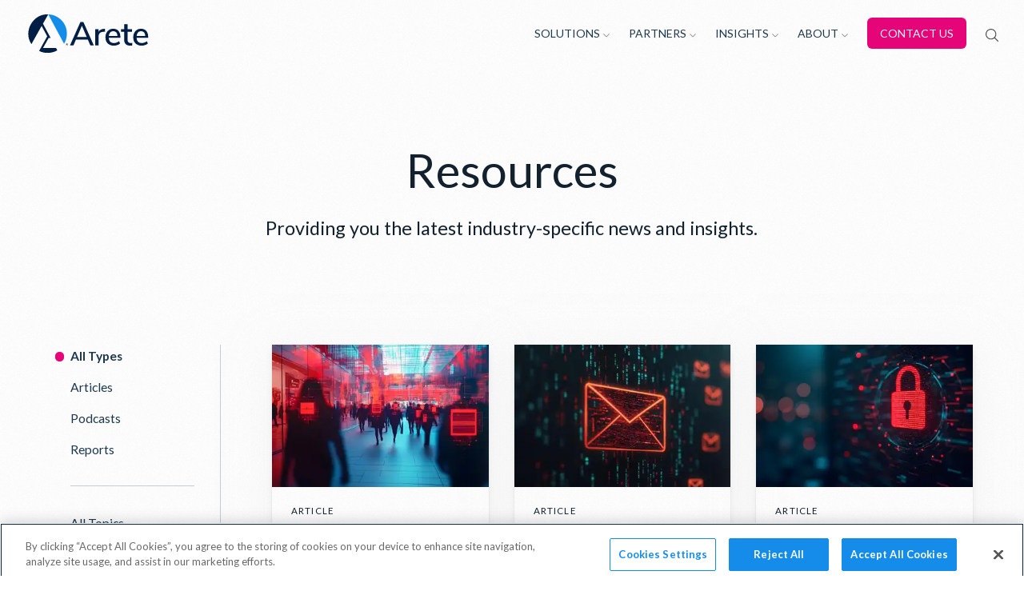

--- FILE ---
content_type: text/html; charset=UTF-8
request_url: https://areteir.com/resources/tag/cyber-threats/2/
body_size: 28665
content:
<!DOCTYPE html><html lang="en-US"><head><meta charSet="utf-8"/><meta http-equiv="x-ua-compatible" content="ie=edge"/><meta name="viewport" content="width=device-width, initial-scale=1, shrink-to-fit=no"/><meta name="generator" content="Gatsby 5.15.0"/><meta data-react-helmet="true" name="robots" content="max-snippet:-1, max-image-preview:large, max-video-preview:-1, index, follow"/><meta data-react-helmet="true" name="description" content="Arete insights provide you the latest cyber industry-specific news and insights."/><meta data-react-helmet="true" property="og:site_name" content="Arete IR"/><meta data-react-helmet="true" property="og:title" content="Our Insights - Arete IR"/><meta data-react-helmet="true" property="og:description" content="Arete insights provide you the latest cyber industry-specific news and insights."/><meta data-react-helmet="true" property="og:type" content="website"/><meta data-react-helmet="true" name="twitter:creator" content="arete_advisors"/><meta data-react-helmet="true" name="twitter:title" content="Our Insights - Arete IR"/><meta data-react-helmet="true" name="twitter:description" content="Arete insights provide you the latest cyber industry-specific news and insights."/><style data-href="/styles.e9b905b8c14c0cac0101.css" data-identity="gatsby-global-css">@import url(https://fonts.googleapis.com/css2?family=Lato:ital,wght@0,100;0,300;0,400;0,700;0,900;1,100;1,300;1,400;1,700;1,900&family=Montserrat:ital,wght@0,400;0,700;1,400&family=Open+Sans:wght@400;700&display=swap);*,:after,:before{--tw-border-spacing-x:0;--tw-border-spacing-y:0;--tw-translate-x:0;--tw-translate-y:0;--tw-rotate:0;--tw-skew-x:0;--tw-skew-y:0;--tw-scale-x:1;--tw-scale-y:1;--tw-pan-x: ;--tw-pan-y: ;--tw-pinch-zoom: ;--tw-scroll-snap-strictness:proximity;--tw-gradient-from-position: ;--tw-gradient-via-position: ;--tw-gradient-to-position: ;--tw-ordinal: ;--tw-slashed-zero: ;--tw-numeric-figure: ;--tw-numeric-spacing: ;--tw-numeric-fraction: ;--tw-ring-inset: ;--tw-ring-offset-width:0px;--tw-ring-offset-color:#fff;--tw-ring-color:rgba(59,130,246,.5);--tw-ring-offset-shadow:0 0 #0000;--tw-ring-shadow:0 0 #0000;--tw-shadow:0 0 #0000;--tw-shadow-colored:0 0 #0000;--tw-blur: ;--tw-brightness: ;--tw-contrast: ;--tw-grayscale: ;--tw-hue-rotate: ;--tw-invert: ;--tw-saturate: ;--tw-sepia: ;--tw-drop-shadow: ;--tw-backdrop-blur: ;--tw-backdrop-brightness: ;--tw-backdrop-contrast: ;--tw-backdrop-grayscale: ;--tw-backdrop-hue-rotate: ;--tw-backdrop-invert: ;--tw-backdrop-opacity: ;--tw-backdrop-saturate: ;--tw-backdrop-sepia: ;--tw-contain-size: ;--tw-contain-layout: ;--tw-contain-paint: ;--tw-contain-style: }::backdrop{--tw-border-spacing-x:0;--tw-border-spacing-y:0;--tw-translate-x:0;--tw-translate-y:0;--tw-rotate:0;--tw-skew-x:0;--tw-skew-y:0;--tw-scale-x:1;--tw-scale-y:1;--tw-pan-x: ;--tw-pan-y: ;--tw-pinch-zoom: ;--tw-scroll-snap-strictness:proximity;--tw-gradient-from-position: ;--tw-gradient-via-position: ;--tw-gradient-to-position: ;--tw-ordinal: ;--tw-slashed-zero: ;--tw-numeric-figure: ;--tw-numeric-spacing: ;--tw-numeric-fraction: ;--tw-ring-inset: ;--tw-ring-offset-width:0px;--tw-ring-offset-color:#fff;--tw-ring-color:rgba(59,130,246,.5);--tw-ring-offset-shadow:0 0 #0000;--tw-ring-shadow:0 0 #0000;--tw-shadow:0 0 #0000;--tw-shadow-colored:0 0 #0000;--tw-blur: ;--tw-brightness: ;--tw-contrast: ;--tw-grayscale: ;--tw-hue-rotate: ;--tw-invert: ;--tw-saturate: ;--tw-sepia: ;--tw-drop-shadow: ;--tw-backdrop-blur: ;--tw-backdrop-brightness: ;--tw-backdrop-contrast: ;--tw-backdrop-grayscale: ;--tw-backdrop-hue-rotate: ;--tw-backdrop-invert: ;--tw-backdrop-opacity: ;--tw-backdrop-saturate: ;--tw-backdrop-sepia: ;--tw-contain-size: ;--tw-contain-layout: ;--tw-contain-paint: ;--tw-contain-style: }
/*
 ! tailwindcss v3.4.19 | MIT License | https://tailwindcss.com
 */*,:after,:before{border:0 solid;box-sizing:border-box}:after,:before{--tw-content:""}:host,html{-webkit-text-size-adjust:100%;font-feature-settings:normal;-webkit-tap-highlight-color:transparent;font-family:Lato,system-ui,-apple-system,BlinkMacSystemFont,Segoe UI,Roboto,Helvetica Neue,Arial,Noto Sans,sans-serif,Apple Color Emoji,Segoe UI Emoji,Segoe UI Symbol,Noto Color Emoji;font-variation-settings:normal;line-height:1.5;-moz-tab-size:4;-o-tab-size:4;tab-size:4}body{line-height:inherit;margin:0}hr{border-top-width:1px;color:inherit;height:0}abbr:where([title]){-webkit-text-decoration:underline dotted;text-decoration:underline dotted}h1,h2,h3,h4,h5,h6{font-size:inherit;font-weight:inherit}a{color:inherit;text-decoration:inherit}b,strong{font-weight:bolder}code,kbd,pre,samp{font-feature-settings:normal;font-family:ui-monospace,SFMono-Regular,Menlo,Monaco,Consolas,Liberation Mono,Courier New,monospace;font-size:1em;font-variation-settings:normal}small{font-size:80%}sub,sup{font-size:75%;line-height:0;position:relative;vertical-align:baseline}sub{bottom:-.25em}sup{top:-.5em}table{border-collapse:collapse;border-color:inherit;text-indent:0}button,input,optgroup,select,textarea{font-feature-settings:inherit;color:inherit;font-family:inherit;font-size:100%;font-variation-settings:inherit;font-weight:inherit;letter-spacing:inherit;line-height:inherit;margin:0;padding:0}button,select{text-transform:none}button,input:where([type=button]),input:where([type=reset]),input:where([type=submit]){-webkit-appearance:button;background-color:transparent;background-image:none}:-moz-focusring{outline:auto}:-moz-ui-invalid{box-shadow:none}progress{vertical-align:baseline}::-webkit-inner-spin-button,::-webkit-outer-spin-button{height:auto}[type=search]{-webkit-appearance:textfield;outline-offset:-2px}::-webkit-search-decoration{-webkit-appearance:none}::-webkit-file-upload-button{-webkit-appearance:button;font:inherit}summary{display:list-item}blockquote,dd,dl,figure,h1,h2,h3,h4,h5,h6,hr,p,pre{margin:0}fieldset{margin:0}fieldset,legend{padding:0}menu,ol,ul{list-style:none;margin:0;padding:0}dialog{padding:0}textarea{resize:vertical}input::-moz-placeholder,textarea::-moz-placeholder{color:#9ca3af;opacity:1}input::placeholder,textarea::placeholder{color:#9ca3af;opacity:1}[role=button],button{cursor:pointer}:disabled{cursor:default}audio,canvas,embed,iframe,img,object,svg,video{display:block;vertical-align:middle}img,video{height:auto;max-width:100%}[hidden]:where(:not([hidden=until-found])){display:none}sup{top:-.6em}:root{--root-font-size-px:16;--spacing-xl-4:0.5rem;--spacing-xl-8:0.5rem;--spacing-xl-12:0.5rem;--spacing-xl-16:0.5rem;--spacing-xl-20:0.75rem;--spacing-xl-24:1rem;--spacing-xl-28:1rem;--spacing-xl-32:1rem;--spacing-xl-36:1.25rem;--spacing-xl-40:1.5rem;--spacing-xl-42:1.75rem;--spacing-xl-48:2rem;--spacing-xl-64:2rem;--spacing-xl-80:2.5rem;--spacing-xl-128:4rem;--spacing-xl-100:3rem;--spacing-xl-160:5rem;--container-width:100%;--container-inner-width:100%;--nav-cancel:0}@media (min-width:48em){:root{--spacing-xl-20:1rem;--spacing-xl-28:1.25rem;--spacing-xl-32:1.5rem;--spacing-xl-36:1.75rem;--spacing-xl-40:2rem;--spacing-xl-42:2.25rem;--spacing-xl-48:2.5rem;--spacing-xl-64:2.5rem;--spacing-xl-80:4rem;--spacing-xl-100:4rem;--spacing-xl-128:5rem;--spacing-xl-160:7rem;--container-inner-width:60vw;--nav-cancel:80px}}@media (min-width:64em){:root{--spacing-xl-128:4rem;--spacing-xl-160:7rem;--container-width:78vw;--nav-cancel:106px}}@media (min-width:80em){:root{--spacing-xl-4:0.25rem;--spacing-xl-12:0.75rem;--spacing-xl-16:1rem;--spacing-xl-20:1.25rem;--spacing-xl-24:1.5rem;--spacing-xl-28:1.75rem;--spacing-xl-32:2rem;--spacing-xl-36:2.25rem;--spacing-xl-40:2.5rem;--spacing-xl-42:2.625rem;--spacing-xl-48:3rem;--spacing-xl-64:4rem;--spacing-xl-80:6rem;--spacing-xl-100:10rem;--spacing-xl-128:8rem;--spacing-xl-160:16rem}}html{scroll-behavior:smooth}@media (update:slow),screen and (prefers-reduced-motion:reduce){html{scroll-behavior:auto}*,:after,:before{animation-duration:1ms!important;transition-delay:1ms!important;transition-duration:1ms!important}}body{--tw-bg-opacity:1;--tw-text-opacity:1;background-color:rgb(255 255 255/var(--tw-bg-opacity,1));background-image:url(/assets/noise-3p.png);background-repeat:repeat;background-size:100px 100px;color:rgb(18 33 45/var(--tw-text-opacity,1));font-family:Lato,system-ui,-apple-system,BlinkMacSystemFont,Segoe UI,Roboto,Helvetica Neue,Arial,Noto Sans,sans-serif,Apple Color Emoji,Segoe UI Emoji,Segoe UI Symbol,Noto Color Emoji;font-size:1.125rem;font-style:normal;font-weight:400;line-height:1.5}sup{font-size:50%;line-height:0;position:relative;top:-1em;vertical-align:baseline}.tab-wrapper h4,.tab-wrapper p{padding-bottom:12px}[role=button],button,input[type=submit]{background:none;color:inherit;cursor:pointer;font-family:inherit;font-size:inherit;font-weight:inherit;line-height:inherit;margin:0;padding:0;text-transform:inherit}[disabled]{cursor:not-allowed}html[data-whatintent=keyboard] :focus,html[data-whatintent=mouse] :focus,html[data-whatintent=touch] :focus{outline:none}html[data-whatintent=keyboard] :focus,html[data-whatintent=touch] :focus{--tw-ring-offset-shadow:var(--tw-ring-inset) 0 0 0 var(--tw-ring-offset-width) var(--tw-ring-offset-color);--tw-ring-shadow:var(--tw-ring-inset) 0 0 0 calc(4px + var(--tw-ring-offset-width)) var(--tw-ring-color);--tw-ring-opacity:1;--tw-ring-color:rgb(230 5 121/var(--tw-ring-opacity,1));--tw-ring-offset-width:2px;box-shadow:var(--tw-ring-offset-shadow),var(--tw-ring-shadow),var(--tw-shadow,0 0 #0000)}.headline-jumbo{font-size:96px;font-size:clamp(3.375rem,5.25vw + 1.275rem,6rem);line-height:1.1}.headline-xxl{font-size:64px;font-size:clamp(2.25rem,3.5vw + .85rem,4rem);line-height:1.1}.headline-xl{font-size:56px;font-size:clamp(2.375rem,2.25vw + 1.475rem,3.5rem);line-height:1.1}.headline-lg,h1{font-size:46px;font-size:clamp(2.0625rem,1.875vw + 1.3125rem,3rem);line-height:1.2}.headline-md,h2{font-size:36px;font-size:clamp(1.546875rem,1.40625vw + .984375rem,2.25rem);line-height:1.3}.headline-sm,h3{font-size:32px;font-size:clamp(1.375rem,1.25vw + .875rem,2rem);line-height:1.2}.headline-xs,h4{font-size:30px;font-size:clamp(1.25rem,1.25vw + .75rem,1.875rem);line-height:1.2}h1,h2,h3,h4,h5{font-style:normal;font-weight:400}a{color:rgb(30 56 76/var(--tw-text-opacity,1));text-decoration-line:underline;transition-duration:.3s;transition-property:color,background-color,border-color,text-decoration-color,fill,stroke;transition-timing-function:cubic-bezier(.4,0,.2,1)}a,a:hover{--tw-text-opacity:1}a:hover{color:rgb(55 78 96/var(--tw-text-opacity,1))}a .logo path{fill:#8e9ba5;transition-duration:.3s;transition-property:fill;transition-timing-function:cubic-bezier(.4,0,.2,1)}a:hover .logo path{fill:#1279cb}abbr[title]{text-decoration:none}table{border-spacing:0}th{text-align:left}strong{font-weight:400}.text ol,.text ul{padding-left:1em}.text ol ul li,.text ul li{list-style:disc}.text ol li,.text ul ol li{list-style:decimal}.text blockquote{font-size:1.25em;font-weight:300;line-height:1.25}.embed-container{aspect-ratio:16/9;max-width:100%;overflow:hidden;position:relative}.embed-container embed,.embed-container iframe,.embed-container object{height:100%;left:0;position:absolute;top:0;width:100%}.icon{display:inline-block;height:16px;line-height:1;transition-duration:.3s;transition-property:color,background-color,border-color,text-decoration-color,fill,stroke;transition-timing-function:cubic-bezier(.4,0,.2,1);vertical-align:middle;width:16px}.icon-sm{height:12px;width:12px}.icon-lg{display:inline-block;height:24px;vertical-align:middle;width:24px}.container{max-width:87.5rem;width:var(--container-width)}.container,.container-inner{margin-left:auto;margin-right:auto;padding-left:1rem;padding-right:1rem}.container-inner{max-width:47rem;width:var(--container-inner-width)}.btn{align-items:center;border-radius:.375rem;display:inline-flex;font-size:14px;font-size:clamp(.75rem,.75vw + .325rem,.875rem);font-weight:400;letter-spacing:.05em;line-height:1.1;text-decoration-line:none;text-transform:uppercase;transition-duration:.3s;transition-property:color,background-color,border-color,text-decoration-color,fill,stroke;transition-timing-function:cubic-bezier(.4,0,.2,1);vertical-align:middle}.btn-secondary{--tw-bg-opacity:1;background-color:rgb(18 121 203/var(--tw-bg-opacity,1));padding:var(--spacing-xl-16) var(--spacing-xl-20)}.btn-secondary,.btn-secondary:hover{--tw-text-opacity:1;color:rgb(255 255 255/var(--tw-text-opacity,1))}.btn-secondary:hover{--tw-bg-opacity:1;background-color:rgb(73 162 232/var(--tw-bg-opacity,1))}.btn-primary{--tw-bg-opacity:1;background-color:rgb(230 5 121/var(--tw-bg-opacity,1));padding:var(--spacing-xl-16) var(--spacing-xl-20)}.btn-primary,.btn-primary:hover{--tw-text-opacity:1;color:rgb(255 255 255/var(--tw-text-opacity,1))}.btn-primary:hover{background-color:#ec3a96}.btn-white{padding:var(--spacing-xl-16) var(--spacing-xl-20);transition-duration:.3s;transition-property:color,background-color,border-color,text-decoration-color,fill,stroke;transition-timing-function:cubic-bezier(.4,0,.2,1)}.btn-white,.btn-white:hover{--tw-bg-opacity:1;--tw-text-opacity:1;background-color:rgb(255 255 255/var(--tw-bg-opacity,1));color:rgb(18 121 203/var(--tw-text-opacity,1))}.btn-white:hover{background-color:hsla(0,0%,100%,.8)}.btn-text{font-weight:400;text-decoration-line:underline}.btn-arrow .icon{transition-duration:.3s;transition-property:transform;transition-timing-function:cubic-bezier(.4,0,.2,1)}.btn-arrow:hover .icon{transform:translateX(2px)}.btn-arrow-appear .btn-arrow-appear-text{transition-duration:.3s;transition-property:transform;transition-timing-function:cubic-bezier(.4,0,.2,1)}.btn-arrow-appear:hover .btn-arrow-appear-text{--tw-translate-x:2px;transform:translate(var(--tw-translate-x),var(--tw-translate-y)) rotate(var(--tw-rotate)) skewX(var(--tw-skew-x)) skewY(var(--tw-skew-y)) scaleX(var(--tw-scale-x)) scaleY(var(--tw-scale-y))}.sr-only{clip:rect(0,0,0,0);border-width:0;white-space:nowrap}.pointer-events-none{pointer-events:none}.visible{visibility:visible}.static{position:static}.fixed{position:fixed}.absolute{position:absolute}.relative{position:relative}.sticky{position:sticky}.-inset-responsive-xl-24{inset:calc(var(--spacing-xl-24)*-1)}.inset-0{inset:0}.-left-0{left:0}.bottom-0{bottom:0}.left-0{left:0}.left-1\/2,.left-\[50\%\]{left:50%}.right-0{right:0}.top-0{top:0}.top-1\/2{top:50%}.top-2\/3{top:66.666667%}.top-\[50\%\]{top:50%}.top-responsive-xl-128{top:var(--spacing-xl-128)}.-z-10{z-index:-10}.-z-\[1\]{z-index:-1}.z-10{z-index:10}.z-20{z-index:20}.z-30{z-index:30}.z-40{z-index:40}.z-50{z-index:50}.z-\[1\]{z-index:1}.order-1{order:1}.order-2{order:2}.order-3{order:3}.col-span-4{grid-column:span 4/span 4}.m-0{margin:0}.-mx-responsive-xl-16{margin-left:calc(var(--spacing-xl-16)*-1);margin-right:calc(var(--spacing-xl-16)*-1)}.mx-auto{margin-left:auto;margin-right:auto}.my-responsive-xl-16{margin-bottom:var(--spacing-xl-16);margin-top:var(--spacing-xl-16)}.my-responsive-xl-32{margin-bottom:var(--spacing-xl-32);margin-top:var(--spacing-xl-32)}.my-responsive-xl-48{margin-bottom:var(--spacing-xl-48);margin-top:var(--spacing-xl-48)}.\!mt-0{margin-top:0!important}.\!mt-responsive-xl-32{margin-top:var(--spacing-xl-32)!important}.\!mt-responsive-xl-48{margin-top:var(--spacing-xl-48)!important}.-mt-\[1px\]{margin-top:-1px}.-mt-nav-cancel{margin-top:calc(var(--nav-cancel)*-1)}.mb-responsive-xl-12{margin-bottom:var(--spacing-xl-12)}.mb-responsive-xl-16{margin-bottom:var(--spacing-xl-16)}.mb-responsive-xl-20{margin-bottom:var(--spacing-xl-20)}.mb-responsive-xl-24{margin-bottom:var(--spacing-xl-24)}.mb-responsive-xl-32{margin-bottom:var(--spacing-xl-32)}.mb-responsive-xl-4{margin-bottom:var(--spacing-xl-4)}.mb-responsive-xl-48{margin-bottom:var(--spacing-xl-48)}.mb-responsive-xl-64{margin-bottom:var(--spacing-xl-64)}.mb-responsive-xl-8{margin-bottom:var(--spacing-xl-8)}.mb-responsive-xl-80{margin-bottom:var(--spacing-xl-80)}.ml-\[4px\]{margin-left:4px}.ml-responsive-xl-16{margin-left:var(--spacing-xl-16)}.ml-responsive-xl-32{margin-left:var(--spacing-xl-32)}.ml-responsive-xl-4{margin-left:var(--spacing-xl-4)}.ml-responsive-xl-8{margin-left:var(--spacing-xl-8)}.mr-responsive-xl-12{margin-right:var(--spacing-xl-12)}.mr-responsive-xl-16{margin-right:var(--spacing-xl-16)}.mr-responsive-xl-32{margin-right:var(--spacing-xl-32)}.mr-responsive-xl-4{margin-right:var(--spacing-xl-4)}.mr-responsive-xl-8{margin-right:var(--spacing-xl-8)}.mt-px{margin-top:1px}.mt-responsive-xl-16{margin-top:var(--spacing-xl-16)}.mt-responsive-xl-20{margin-top:var(--spacing-xl-20)}.mt-responsive-xl-32{margin-top:var(--spacing-xl-32)}.mt-responsive-xl-8{margin-top:var(--spacing-xl-8)}.mt-responsive-xl-80{margin-top:var(--spacing-xl-80)}.box-content{box-sizing:content-box}.line-clamp-3{-webkit-line-clamp:3}.line-clamp-3,.line-clamp-4{-webkit-box-orient:vertical;display:-webkit-box;overflow:hidden}.line-clamp-4{-webkit-line-clamp:4}.line-clamp-5{-webkit-box-orient:vertical;-webkit-line-clamp:5;display:-webkit-box;overflow:hidden}.block{display:block}.inline-block{display:inline-block}.inline{display:inline}.flex{display:flex}.inline-flex{display:inline-flex}.grid{display:grid}.hidden{display:none}.aspect-square{aspect-ratio:1/1}.aspect-video{aspect-ratio:16/9}.h-0{height:0}.h-\[1px\]{height:1px}.h-\[3vw\]{height:3vw}.h-\[50px\]{height:50px}.h-\[50vh\]{height:50vh}.h-\[56px\]{height:56px}.h-\[60\%\]{height:60%}.h-\[64px\]{height:64px}.h-\[70\%\]{height:70%}.h-\[75px\]{height:75px}.h-auto{height:auto}.h-full{height:100%}.h-responsive-xl-80{height:var(--spacing-xl-80)}.min-h-\[100px\]{min-height:100px}.min-h-\[360px\]{min-height:360px}.min-h-full{min-height:100%}.w-1\/2{width:50%}.w-1\/3{width:33.333333%}.w-2\/3{width:66.666667%}.w-2\/5{width:40%}.w-3\/4{width:75%}.w-\[16px\]{width:16px}.w-\[3vw\]{width:3vw}.w-\[50px\]{width:50px}.w-\[56px\]{width:56px}.w-\[60\%\]{width:60%}.w-\[64px\]{width:64px}.w-\[70\%\]{width:70%}.w-\[75px\]{width:75px}.w-\[80px\]{width:80px}.w-auto{width:auto}.w-full{width:100%}.w-max{width:-moz-max-content;width:max-content}.w-responsive-xl-80{width:var(--spacing-xl-80)}.max-w-\[103rem\]{max-width:103rem}.max-w-\[16rem\]{max-width:16rem}.max-w-\[240px\]{max-width:240px}.max-w-\[260px\]{max-width:260px}.max-w-\[45rem\]{max-width:45rem}.max-w-\[48px\]{max-width:48px}.max-w-\[500px\]{max-width:500px}.max-w-\[5rem\]{max-width:5rem}.max-w-\[6\.25rem\]{max-width:6.25rem}.max-w-\[600px\]{max-width:600px}.max-w-\[97rem\]{max-width:97rem}.flex-1{flex:1 1 0%}.shrink-0{flex-shrink:0}.flex-grow,.grow{flex-grow:1}.grow-0{flex-grow:0}.origin-center{transform-origin:center}.-translate-x-1\/2{--tw-translate-x:-50%}.-translate-x-1\/2,.-translate-y-1\/2{transform:translate(var(--tw-translate-x),var(--tw-translate-y)) rotate(var(--tw-rotate)) skewX(var(--tw-skew-x)) skewY(var(--tw-skew-y)) scaleX(var(--tw-scale-x)) scaleY(var(--tw-scale-y))}.-translate-y-1\/2{--tw-translate-y:-50%}.-rotate-180{--tw-rotate:-180deg}.-rotate-180,.-rotate-90{transform:translate(var(--tw-translate-x),var(--tw-translate-y)) rotate(var(--tw-rotate)) skewX(var(--tw-skew-x)) skewY(var(--tw-skew-y)) scaleX(var(--tw-scale-x)) scaleY(var(--tw-scale-y))}.-rotate-90{--tw-rotate:-90deg}.rotate-0{--tw-rotate:0deg}.rotate-0,.rotate-180{transform:translate(var(--tw-translate-x),var(--tw-translate-y)) rotate(var(--tw-rotate)) skewX(var(--tw-skew-x)) skewY(var(--tw-skew-y)) scaleX(var(--tw-scale-x)) scaleY(var(--tw-scale-y))}.rotate-180{--tw-rotate:180deg}.transform{transform:translate(var(--tw-translate-x),var(--tw-translate-y)) rotate(var(--tw-rotate)) skewX(var(--tw-skew-x)) skewY(var(--tw-skew-y)) scaleX(var(--tw-scale-x)) scaleY(var(--tw-scale-y))}.cursor-pointer{cursor:pointer}.resize{resize:both}.list-disc{list-style-type:disc}.grid-cols-1{grid-template-columns:repeat(1,minmax(0,1fr))}.grid-cols-2{grid-template-columns:repeat(2,minmax(0,1fr))}.grid-cols-4{grid-template-columns:repeat(4,minmax(0,1fr))}.grid-cols-auto-flex{grid-template-columns:auto 1fr}.flex-row{flex-direction:row}.flex-row-reverse{flex-direction:row-reverse}.flex-col{flex-direction:column}.flex-wrap{flex-wrap:wrap}.items-start{align-items:flex-start}.items-end{align-items:flex-end}.items-center{align-items:center}.items-baseline{align-items:baseline}.items-stretch{align-items:stretch}.justify-end{justify-content:flex-end}.justify-center{justify-content:center}.justify-between{justify-content:space-between}.gap-responsive-xl-12{gap:var(--spacing-xl-12)}.gap-responsive-xl-128{gap:var(--spacing-xl-128)}.gap-responsive-xl-16{gap:var(--spacing-xl-16)}.gap-responsive-xl-20{gap:var(--spacing-xl-20)}.gap-responsive-xl-24{gap:var(--spacing-xl-24)}.gap-responsive-xl-32{gap:var(--spacing-xl-32)}.gap-responsive-xl-4{gap:var(--spacing-xl-4)}.gap-responsive-xl-40{gap:var(--spacing-xl-40)}.gap-responsive-xl-64{gap:var(--spacing-xl-64)}.gap-responsive-xl-8{gap:var(--spacing-xl-8)}.gap-responsive-xl-80{gap:var(--spacing-xl-80)}.gap-y-responsive-xl-12{row-gap:var(--spacing-xl-12)}.space-x-responsive-xl-16>:not([hidden])~:not([hidden]){--tw-space-x-reverse:0;margin-left:calc(var(--spacing-xl-16)*(1 - var(--tw-space-x-reverse)));margin-right:calc(var(--spacing-xl-16)*var(--tw-space-x-reverse))}.space-x-responsive-xl-8>:not([hidden])~:not([hidden]){--tw-space-x-reverse:0;margin-left:calc(var(--spacing-xl-8)*(1 - var(--tw-space-x-reverse)));margin-right:calc(var(--spacing-xl-8)*var(--tw-space-x-reverse))}.space-y-responsive-xl-12>:not([hidden])~:not([hidden]){--tw-space-y-reverse:0;margin-bottom:calc(var(--spacing-xl-12)*var(--tw-space-y-reverse));margin-top:calc(var(--spacing-xl-12)*(1 - var(--tw-space-y-reverse)))}.space-y-responsive-xl-128>:not([hidden])~:not([hidden]){--tw-space-y-reverse:0;margin-bottom:calc(var(--spacing-xl-128)*var(--tw-space-y-reverse));margin-top:calc(var(--spacing-xl-128)*(1 - var(--tw-space-y-reverse)))}.space-y-responsive-xl-16>:not([hidden])~:not([hidden]){--tw-space-y-reverse:0;margin-bottom:calc(var(--spacing-xl-16)*var(--tw-space-y-reverse));margin-top:calc(var(--spacing-xl-16)*(1 - var(--tw-space-y-reverse)))}.space-y-responsive-xl-20>:not([hidden])~:not([hidden]){--tw-space-y-reverse:0;margin-bottom:calc(var(--spacing-xl-20)*var(--tw-space-y-reverse));margin-top:calc(var(--spacing-xl-20)*(1 - var(--tw-space-y-reverse)))}.space-y-responsive-xl-24>:not([hidden])~:not([hidden]){--tw-space-y-reverse:0;margin-bottom:calc(var(--spacing-xl-24)*var(--tw-space-y-reverse));margin-top:calc(var(--spacing-xl-24)*(1 - var(--tw-space-y-reverse)))}.space-y-responsive-xl-28>:not([hidden])~:not([hidden]){--tw-space-y-reverse:0;margin-bottom:calc(var(--spacing-xl-28)*var(--tw-space-y-reverse));margin-top:calc(var(--spacing-xl-28)*(1 - var(--tw-space-y-reverse)))}.space-y-responsive-xl-32>:not([hidden])~:not([hidden]){--tw-space-y-reverse:0;margin-bottom:calc(var(--spacing-xl-32)*var(--tw-space-y-reverse));margin-top:calc(var(--spacing-xl-32)*(1 - var(--tw-space-y-reverse)))}.space-y-responsive-xl-48>:not([hidden])~:not([hidden]){--tw-space-y-reverse:0;margin-bottom:calc(var(--spacing-xl-48)*var(--tw-space-y-reverse));margin-top:calc(var(--spacing-xl-48)*(1 - var(--tw-space-y-reverse)))}.space-y-responsive-xl-64>:not([hidden])~:not([hidden]){--tw-space-y-reverse:0;margin-bottom:calc(var(--spacing-xl-64)*var(--tw-space-y-reverse));margin-top:calc(var(--spacing-xl-64)*(1 - var(--tw-space-y-reverse)))}.space-y-responsive-xl-8>:not([hidden])~:not([hidden]){--tw-space-y-reverse:0;margin-bottom:calc(var(--spacing-xl-8)*var(--tw-space-y-reverse));margin-top:calc(var(--spacing-xl-8)*(1 - var(--tw-space-y-reverse)))}.divide-x>:not([hidden])~:not([hidden]){--tw-divide-x-reverse:0;border-left-width:calc(1px*(1 - var(--tw-divide-x-reverse)));border-right-width:calc(1px*var(--tw-divide-x-reverse))}.divide-y>:not([hidden])~:not([hidden]){--tw-divide-y-reverse:0;border-bottom-width:calc(1px*var(--tw-divide-y-reverse));border-top-width:calc(1px*(1 - var(--tw-divide-y-reverse)))}.divide-granite-100>:not([hidden])~:not([hidden]){--tw-divide-opacity:1;border-color:rgb(211 217 222/var(--tw-divide-opacity,1))}.divide-granite-200>:not([hidden])~:not([hidden]){--tw-divide-opacity:1;border-color:rgb(199 205 210/var(--tw-divide-opacity,1))}.self-end{align-self:flex-end}.self-stretch{align-self:stretch}.overflow-hidden{overflow:hidden}.break-words{overflow-wrap:break-word}.break-all{word-break:break-all}.rounded-full{border-radius:9999px}.rounded-md{border-radius:.375rem}.rounded-sm{border-radius:.125rem}.border{border-width:1px}.border-2{border-width:2px}.border-y-4{border-bottom-width:4px;border-top-width:4px}.border-b{border-bottom-width:1px}.border-b-2{border-bottom-width:2px}.border-l{border-left-width:1px}.border-t{border-top-width:1px}.border-t-2{border-top-width:2px}.border-boynton-200{--tw-border-opacity:1;border-color:rgb(125 184 231/var(--tw-border-opacity,1))}.border-boynton-300{--tw-border-opacity:1;border-color:rgb(73 162 232/var(--tw-border-opacity,1))}.border-boynton-400{--tw-border-opacity:1;border-color:rgb(21 140 234/var(--tw-border-opacity,1))}.border-boynton-a11y{--tw-border-opacity:1;border-color:rgb(18 121 203/var(--tw-border-opacity,1))}.border-fuscia-full{--tw-border-opacity:1;border-color:rgb(230 5 121/var(--tw-border-opacity,1))}.border-granite-100{--tw-border-opacity:1;border-color:rgb(211 217 222/var(--tw-border-opacity,1))}.border-granite-200{--tw-border-opacity:1;border-color:rgb(199 205 210/var(--tw-border-opacity,1))}.border-granite-600{--tw-border-opacity:1;border-color:rgb(78 80 82/var(--tw-border-opacity,1))}.border-transparent{border-color:transparent}.border-white{--tw-border-opacity:1;border-color:rgb(255 255 255/var(--tw-border-opacity,1))}.border-b-white{--tw-border-opacity:1;border-bottom-color:rgb(255 255 255/var(--tw-border-opacity,1))}.bg-\[\#021d44\]{--tw-bg-opacity:1;background-color:rgb(2 29 68/var(--tw-bg-opacity,1))}.bg-\[\#041d44\]{--tw-bg-opacity:1;background-color:rgb(4 29 68/var(--tw-bg-opacity,1))}.bg-boynton-100{--tw-bg-opacity:1;background-color:rgb(176 206 229/var(--tw-bg-opacity,1))}.bg-boynton-a11y{--tw-bg-opacity:1;background-color:rgb(18 121 203/var(--tw-bg-opacity,1))}.bg-boynton-dark{--tw-bg-opacity:1;background-color:rgb(13 95 160/var(--tw-bg-opacity,1))}.bg-boynton-light{--tw-bg-opacity:1;background-color:rgb(223 241 252/var(--tw-bg-opacity,1))}.bg-fuscia-full{--tw-bg-opacity:1;background-color:rgb(230 5 121/var(--tw-bg-opacity,1))}.bg-granite-200{--tw-bg-opacity:1;background-color:rgb(199 205 210/var(--tw-bg-opacity,1))}.bg-light-gray{--tw-bg-opacity:1;background-color:rgb(244 245 247/var(--tw-bg-opacity,1))}.bg-white{--tw-bg-opacity:1;background-color:rgb(255 255 255/var(--tw-bg-opacity,1))}.bg-gradient-to-t{background-image:linear-gradient(to top,var(--tw-gradient-stops))}.bg-maze{background-image:url(/assets/maze.png)}.bg-rings-right{background-image:url(/assets/rings-right.svg)}.bg-rings-rotate{background-image:url(/assets/rings-rotate.svg)}.bg-rings-zen{background-image:url(/assets/rings-zen.svg)}.from-\[rgba\(0\2c 0\2c 0\2c \.02\)\]{--tw-gradient-from:rgba(0,0,0,.02) var(--tw-gradient-from-position);--tw-gradient-to:transparent var(--tw-gradient-to-position);--tw-gradient-stops:var(--tw-gradient-from),var(--tw-gradient-to)}.to-\[rgba\(0\2c 0\2c 0\2c 0\)\]{--tw-gradient-to:transparent var(--tw-gradient-to-position)}.bg-contain{background-size:contain}.bg-cover{background-size:cover}.bg-bottom{background-position:bottom}.bg-center{background-position:50%}.bg-left{background-position:0}.bg-no-repeat{background-repeat:no-repeat}.fill-boynton-100{fill:#b0cee5}.fill-boynton-300{fill:#49a2e8}.fill-boynton-a11y{fill:#1279cb}.fill-current{fill:currentColor}.fill-fuscia-full{fill:#e60579}.fill-white{fill:#fff}.object-cover{-o-object-fit:cover;object-fit:cover}.p-\[20\%\]{padding:20%}.p-\[20px\]{padding:20px}.p-responsive-xl-12{padding:var(--spacing-xl-12)}.p-responsive-xl-16{padding:var(--spacing-xl-16)}.p-responsive-xl-24{padding:var(--spacing-xl-24)}.p-responsive-xl-32{padding:var(--spacing-xl-32)}.p-responsive-xl-8{padding:var(--spacing-xl-8)}.px-responsive-xl-12{padding-left:var(--spacing-xl-12);padding-right:var(--spacing-xl-12)}.px-responsive-xl-128{padding-left:var(--spacing-xl-128);padding-right:var(--spacing-xl-128)}.px-responsive-xl-16{padding-left:var(--spacing-xl-16);padding-right:var(--spacing-xl-16)}.px-responsive-xl-24{padding-left:var(--spacing-xl-24);padding-right:var(--spacing-xl-24)}.px-responsive-xl-28{padding-left:var(--spacing-xl-28);padding-right:var(--spacing-xl-28)}.px-responsive-xl-32{padding-left:var(--spacing-xl-32);padding-right:var(--spacing-xl-32)}.px-responsive-xl-4{padding-left:var(--spacing-xl-4);padding-right:var(--spacing-xl-4)}.px-responsive-xl-60{padding-left:var(--spacing-xl-60);padding-right:var(--spacing-xl-60)}.px-responsive-xl-64{padding-left:var(--spacing-xl-64);padding-right:var(--spacing-xl-64)}.px-responsive-xl-8{padding-left:var(--spacing-xl-8);padding-right:var(--spacing-xl-8)}.px-responsive-xl-80{padding-left:var(--spacing-xl-80);padding-right:var(--spacing-xl-80)}.py-responsive-xl-12{padding-bottom:var(--spacing-xl-12);padding-top:var(--spacing-xl-12)}.py-responsive-xl-128{padding-bottom:var(--spacing-xl-128);padding-top:var(--spacing-xl-128)}.py-responsive-xl-16{padding-bottom:var(--spacing-xl-16);padding-top:var(--spacing-xl-16)}.py-responsive-xl-24{padding-bottom:var(--spacing-xl-24);padding-top:var(--spacing-xl-24)}.py-responsive-xl-32{padding-bottom:var(--spacing-xl-32);padding-top:var(--spacing-xl-32)}.py-responsive-xl-36{padding-bottom:var(--spacing-xl-36);padding-top:var(--spacing-xl-36)}.py-responsive-xl-4{padding-bottom:var(--spacing-xl-4);padding-top:var(--spacing-xl-4)}.py-responsive-xl-40{padding-bottom:var(--spacing-xl-40);padding-top:var(--spacing-xl-40)}.py-responsive-xl-42{padding-bottom:var(--spacing-xl-42);padding-top:var(--spacing-xl-42)}.py-responsive-xl-48{padding-bottom:var(--spacing-xl-48);padding-top:var(--spacing-xl-48)}.py-responsive-xl-64{padding-bottom:var(--spacing-xl-64);padding-top:var(--spacing-xl-64)}.py-responsive-xl-8{padding-bottom:var(--spacing-xl-8);padding-top:var(--spacing-xl-8)}.py-responsive-xl-80{padding-bottom:var(--spacing-xl-80);padding-top:var(--spacing-xl-80)}.pb-\[100\%\]{padding-bottom:100%}.pb-responsive-xl-128{padding-bottom:var(--spacing-xl-128)}.pb-responsive-xl-16{padding-bottom:var(--spacing-xl-16)}.pb-responsive-xl-24{padding-bottom:var(--spacing-xl-24)}.pb-responsive-xl-32{padding-bottom:var(--spacing-xl-32)}.pb-responsive-xl-4{padding-bottom:var(--spacing-xl-4)}.pb-responsive-xl-40{padding-bottom:var(--spacing-xl-40)}.pb-responsive-xl-8{padding-bottom:var(--spacing-xl-8)}.pb-responsive-xl-80{padding-bottom:var(--spacing-xl-80)}.pt-\[80px\]{padding-top:80px}.pt-nav-cancel{padding-top:var(--nav-cancel)}.pt-responsive-xl-12{padding-top:var(--spacing-xl-12)}.pt-responsive-xl-32{padding-top:var(--spacing-xl-32)}.pt-responsive-xl-40{padding-top:var(--spacing-xl-40)}.pt-responsive-xl-80{padding-top:var(--spacing-xl-80)}.text-left{text-align:left}.text-center{text-align:center}.text-right{text-align:right}.align-baseline{vertical-align:baseline}.align-middle{vertical-align:middle}.text-\[0\.375em\]{font-size:.375em}.text-\[0\.875rem\]{font-size:.875rem}.text-\[15vw\]{font-size:15vw}.text-\[2rem\]{font-size:2rem}.text-\[4rem\]{font-size:4rem}.text-\[6rem\]{font-size:6rem}.text-\[8px\]{font-size:8px}.text-body{font-size:1.125rem;line-height:1.6}.text-lg{font-size:21px;font-size:clamp(1.125rem,.375vw + .975rem,1.3125rem);line-height:1.5}.text-md{font-size:18px;font-size:clamp(1rem,.25vw + .9rem,1.125rem);line-height:1.6}.text-meta-md{font-size:12px;font-size:clamp(.625rem,.25vw + .525rem,.75rem);line-height:1.1}.text-nav{font-size:14px;font-size:clamp(.75rem,.75vw + .325rem,.875rem);line-height:1.1}.text-sm{font-size:16px;font-size:clamp(.875rem,.25vw + .775rem,1rem);line-height:1.8}.text-xl{font-size:24px;font-size:clamp(1.3125rem,.375vw + 1.1625rem,1.5rem);line-height:1.5}.text-xs{font-size:11px;font-size:clamp(.6rem,.175vw + .53rem,.6875rem);line-height:1.4}.font-\[300\]{font-weight:300}.font-bold{font-weight:700}.font-book{font-weight:400}.font-light{font-weight:300}.font-medium,.font-regular{font-weight:400}.font-semi{font-weight:500}.font-thin{font-weight:100}.uppercase{text-transform:uppercase}.lowercase{text-transform:lowercase}.capitalize{text-transform:capitalize}.italic{font-style:italic}.leading-5{line-height:1.25rem}.leading-7{line-height:1.75rem}.leading-none{line-height:1}.leading-normal{line-height:1.5}.leading-relaxed{line-height:1.625}.tracking-\[0\.2em\]{letter-spacing:.2em}.tracking-wide{letter-spacing:.025em}.tracking-wider{letter-spacing:.05em}.tracking-widest{letter-spacing:.1em}.text-\[\#031E45\]{--tw-text-opacity:1;color:rgb(3 30 69/var(--tw-text-opacity,1))}.text-\[\#158CEA\]{--tw-text-opacity:1;color:rgb(21 140 234/var(--tw-text-opacity,1))}.text-\[\#188bee\]{--tw-text-opacity:1;color:rgb(24 139 238/var(--tw-text-opacity,1))}.text-boynton-200{--tw-text-opacity:1;color:rgb(125 184 231/var(--tw-text-opacity,1))}.text-boynton-400{--tw-text-opacity:1;color:rgb(21 140 234/var(--tw-text-opacity,1))}.text-boynton-a11y{--tw-text-opacity:1;color:rgb(18 121 203/var(--tw-text-opacity,1))}.text-fathom-400{--tw-text-opacity:1;color:rgb(18 33 45/var(--tw-text-opacity,1))}.text-fathom-full{--tw-text-opacity:1;color:rgb(30 56 76/var(--tw-text-opacity,1))}.text-fuscia-full{--tw-text-opacity:1;color:rgb(230 5 121/var(--tw-text-opacity,1))}.text-granite-200{--tw-text-opacity:1;color:rgb(199 205 210/var(--tw-text-opacity,1))}.text-granite-500{--tw-text-opacity:1;color:rgb(138 142 145/var(--tw-text-opacity,1))}.text-granite-600{--tw-text-opacity:1;color:rgb(78 80 82/var(--tw-text-opacity,1))}.text-persimmon{--tw-text-opacity:1;color:rgb(253 118 90/var(--tw-text-opacity,1))}.text-white{--tw-text-opacity:1;color:rgb(255 255 255/var(--tw-text-opacity,1))}.underline{text-decoration-line:underline}.no-underline{text-decoration-line:none}.opacity-50{opacity:.5}.shadow-card{--tw-shadow:0 8px 48px hsla(0,0%,93%,.5),0 8px 8px rgba(66,71,76,.1),0 0 1px rgba(66,71,76,.3);--tw-shadow-colored:0 8px 48px var(--tw-shadow-color),0 8px 8px var(--tw-shadow-color),0 0 1px var(--tw-shadow-color);box-shadow:var(--tw-ring-offset-shadow,0 0 #0000),var(--tw-ring-shadow,0 0 #0000),var(--tw-shadow)}.ring{--tw-ring-offset-shadow:var(--tw-ring-inset) 0 0 0 var(--tw-ring-offset-width) var(--tw-ring-offset-color);--tw-ring-shadow:var(--tw-ring-inset) 0 0 0 calc(3px + var(--tw-ring-offset-width)) var(--tw-ring-color);box-shadow:var(--tw-ring-offset-shadow),var(--tw-ring-shadow),var(--tw-shadow,0 0 #0000)}.filter{filter:var(--tw-blur) var(--tw-brightness) var(--tw-contrast) var(--tw-grayscale) var(--tw-hue-rotate) var(--tw-invert) var(--tw-saturate) var(--tw-sepia) var(--tw-drop-shadow)}.transition-all{transition-duration:.3s;transition-property:all;transition-timing-function:cubic-bezier(.4,0,.2,1)}.transition-colors{transition-duration:.3s;transition-property:color,background-color,border-color,text-decoration-color,fill,stroke;transition-timing-function:cubic-bezier(.4,0,.2,1)}.transition-opacity{transition-duration:.3s;transition-property:opacity;transition-timing-function:cubic-bezier(.4,0,.2,1)}.transition-transform{transition-duration:.3s;transition-property:transform;transition-timing-function:cubic-bezier(.4,0,.2,1)}.duration-\[1700ms\]{transition-duration:1.7s}.ease-out{transition-timing-function:cubic-bezier(0,0,.2,1)}.sr-only{clip:rect(0 0 0 0);border:0;height:1px;margin:-1px;overflow:hidden;padding:0;position:absolute;width:1px}.nav-icon span{--tw-rotate:0deg;--tw-bg-opacity:1;background-color:rgb(30 56 76/var(--tw-bg-opacity,1));border-radius:3px;display:block;height:2px;left:19px;opacity:1;position:absolute;transform:translate(var(--tw-translate-x),var(--tw-translate-y)) rotate(var(--tw-rotate)) skewX(var(--tw-skew-x)) skewY(var(--tw-skew-y)) scaleX(var(--tw-scale-x)) scaleY(var(--tw-scale-y));transition-duration:.3s;transition-property:all;transition-timing-function:cubic-bezier(.4,0,.2,1);width:18px}.nav-icon span:first-child{top:20px}.nav-icon span:nth-child(2),.nav-icon span:nth-child(3){top:27px}.nav-icon span:nth-child(4){top:34px}.nav-icon.open span:first-child{left:50%;top:27px;width:0}.nav-icon.open span:nth-child(2){--tw-rotate:45deg}.nav-icon.open span:nth-child(2),.nav-icon.open span:nth-child(3){transform:translate(var(--tw-translate-x),var(--tw-translate-y)) rotate(var(--tw-rotate)) skewX(var(--tw-skew-x)) skewY(var(--tw-skew-y)) scaleX(var(--tw-scale-x)) scaleY(var(--tw-scale-y))}.nav-icon.open span:nth-child(3){--tw-rotate:-45deg}.nav-icon.open span:nth-child(4){left:50%;top:27px;width:0}.bg-jade-gradient{background:radial-gradient(circle at top 33% right 50%,#e4fcf4 0,#71e1ae 50%,#346c52 100%)}.bg-boynton-gradient{background:radial-gradient(circle at top 33% left 33%,#fff 0,#55aff6 56%,#165396 100%)}.bg-boynton-counter-gradient{background:radial-gradient(ellipse farthest-corner at top -5% right 20%,#b6d7f0 0,rgba(183,214,236,0) 40%,rgba(183,214,236,0) 100%),radial-gradient(circle farthest-side at top 100% right 45%,rgba(12,56,105,.9) 0,rgba(12,56,105,.3) 30%,rgba(12,56,105,0) 100%)}.bg-boynton-shadow-gradient{background:radial-gradient(circle farthest-side at top 100% right 45%,#0c3869 0,rgba(12,56,105,.3) 30%,rgba(12,56,105,0) 100%)}.bg-noise,.bg-noise-2p,.bg-noise-4p{background-image:url(/assets/noise-3p.png);background-repeat:repeat;background-size:100px 100px}.bg-noise-2p{background-image:url(/assets/noise-2p.png)}.bg-noise-4p{background-image:url(/assets/noise-4p.png)}.hover-target{opacity:0;transition-duration:.2s;transition-property:opacity;transition-timing-function:cubic-bezier(.4,0,.2,1)}.hover-trigger:focus,.hover-trigger:hover .hover-target{opacity:1}.hover-white-target{transition-duration:.3s;transition-property:color,background-color,border-color,text-decoration-color,fill,stroke;transition-timing-function:cubic-bezier(.4,0,.2,1)}.hover-white-trigger:hover .hover-white-target{--tw-text-opacity:1;color:rgb(255 255 255/var(--tw-text-opacity,1))}.hover-white-trigger:hover .hover-white-target .icon{fill:#fff}.gatsbyimage-full{height:auto!important;width:100%!important}.wysiwyg .branded-highlight,h1 i,h2 i,h3 i,h4 i,h5 i{--tw-text-opacity:1;color:rgb(230 5 121/var(--tw-text-opacity,1));font-style:normal}.styled-select{--tw-bg-opacity:1;--tw-border-opacity:1;-webkit-appearance:none;-moz-appearance:none;appearance:none;background-color:rgb(223 241 252/var(--tw-bg-opacity,1));background-image:url(/assets/chevron-down.svg);background-position:calc(100% - 12px) 50%;background-repeat:no-repeat;background-size:10px 12px;border-color:rgb(125 184 231/var(--tw-border-opacity,1));border-radius:.25rem;border-width:1px;font-size:16px;font-size:clamp(.875rem,.25vw + .775rem,1rem);font-weight:700;line-height:1.8;margin-bottom:var(--spacing-xl-16);padding:var(--spacing-xl-12) var(--spacing-xl-16);padding-right:28px;width:100%}@media (min-width:48em){.md\:icon-xs{height:8px;width:8px}}@media (min-width:64em){.lg\:headline-sm{font-size:32px;font-size:clamp(1.375rem,1.25vw + .875rem,2rem);line-height:1.2}}@media (min-width:80em){.xl\:headline-md{font-size:36px;font-size:clamp(1.546875rem,1.40625vw + .984375rem,2.25rem);line-height:1.3}}.before\:absolute:before{content:var(--tw-content);position:absolute}.before\:-left-\[1\.25em\]:before{content:var(--tw-content);left:-1.25em}.before\:-left-\[1\.5em\]:before{content:var(--tw-content);left:-1.5em}.before\:top-\[0\.25em\]:before{content:var(--tw-content);top:.25em}.before\:block:before{content:var(--tw-content);display:block}.before\:h-\[0\.75em\]:before{content:var(--tw-content);height:.75em}.before\:w-\[0\.75em\]:before{content:var(--tw-content);width:.75em}.before\:rounded-full:before{border-radius:9999px;content:var(--tw-content)}.before\:bg-fuscia-full:before{--tw-bg-opacity:1;background-color:rgb(230 5 121/var(--tw-bg-opacity,1));content:var(--tw-content)}.before\:content-\[\"\"\]:before{--tw-content:"";content:var(--tw-content)}.after\:absolute:after{content:var(--tw-content);position:absolute}.after\:inset-0:after{content:var(--tw-content);inset:0}.after\:z-10:after{content:var(--tw-content);z-index:10}.after\:block:after{content:var(--tw-content);display:block}.after\:content-\[\'\'\]:after{--tw-content:"";content:var(--tw-content)}.hover\:border-white:hover{--tw-border-opacity:1;border-color:rgb(255 255 255/var(--tw-border-opacity,1))}.hover\:bg-boynton-a11y:hover{--tw-bg-opacity:1;background-color:rgb(18 121 203/var(--tw-bg-opacity,1))}.hover\:text-\[\#158CEA\]:hover{--tw-text-opacity:1;color:rgb(21 140 234/var(--tw-text-opacity,1))}.hover\:text-current:hover{color:currentColor}.hover\:text-white:hover{--tw-text-opacity:1;color:rgb(255 255 255/var(--tw-text-opacity,1))}.hover\:underline:hover{text-decoration-line:underline}.hover\:opacity-50:hover{opacity:.5}.focus\:sr-undo-absolute:focus{clip:auto;height:auto;margin:0;overflow:visible;position:absolute;width:auto}@media (min-width:30em){.xs\:mr-responsive-xl-32{margin-right:var(--spacing-xl-32)}.xs\:w-\[240px\]{width:240px}.xs\:flex-row{flex-direction:row}.xs\:items-center{align-items:center}}@media (min-width:40em){.sm\:absolute{position:absolute}.sm\:bottom-1\/4{bottom:25%}.sm\:left-1\/2{left:50%}.sm\:top-1\/4{top:25%}.sm\:col-span-2{grid-column:span 2/span 2}.sm\:m-0{margin:0}.sm\:grid{display:grid}.sm\:h-auto{height:auto}.sm\:w-1\/2{width:50%}.sm\:w-\[1px\]{width:1px}.sm\:grid-cols-2{grid-template-columns:repeat(2,minmax(0,1fr))}.sm\:flex-row{flex-direction:row}.sm\:items-start{align-items:flex-start}.sm\:gap-responsive-xl-32{gap:var(--spacing-xl-32)}.sm\:space-y-0>:not([hidden])~:not([hidden]){--tw-space-y-reverse:0;margin-bottom:calc(0px*var(--tw-space-y-reverse));margin-top:calc(0px*(1 - var(--tw-space-y-reverse)))}.sm\:border-r{border-right-width:1px}.sm\:border-granite-100{--tw-border-opacity:1;border-color:rgb(211 217 222/var(--tw-border-opacity,1))}.sm\:pl-responsive-xl-24{padding-left:var(--spacing-xl-24)}}@media (min-width:48em){.md\:static{position:static}.md\:absolute{position:absolute}.md\:left-0{left:0}.md\:left-\[45\%\]{left:45%}.md\:left-auto{left:auto}.md\:right-0{right:0}.md\:right-\[102\%\]{right:102%}.md\:top-0{top:0}.md\:top-full{top:100%}.md\:order-1{order:1}.md\:order-2{order:2}.md\:col-span-1{grid-column:span 1/span 1}.md\:col-span-4{grid-column:span 4/span 4}.md\:col-span-6{grid-column:span 6/span 6}.md\:-mx-responsive-xl-16{margin-left:calc(var(--spacing-xl-16)*-1);margin-right:calc(var(--spacing-xl-16)*-1)}.md\:-mx-responsive-xl-48{margin-left:calc(var(--spacing-xl-48)*-1);margin-right:calc(var(--spacing-xl-48)*-1)}.md\:mx-0{margin-left:0;margin-right:0}.md\:mx-responsive-xl-48{margin-left:var(--spacing-xl-48);margin-right:var(--spacing-xl-48)}.md\:mx-responsive-xl-80{margin-left:var(--spacing-xl-80);margin-right:var(--spacing-xl-80)}.md\:my-responsive-xl-16{margin-top:var(--spacing-xl-16)}.md\:mb-responsive-xl-16,.md\:my-responsive-xl-16{margin-bottom:var(--spacing-xl-16)}.md\:ml-0{margin-left:0}.md\:mr-responsive-xl-32{margin-right:var(--spacing-xl-32)}.md\:mt-0{margin-top:0}.md\:mt-responsive-xl-16{margin-top:var(--spacing-xl-16)}.md\:block{display:block}.md\:flex{display:flex}.md\:inline-flex{display:inline-flex}.md\:hidden{display:none}.md\:h-full{height:100%}.md\:min-h-\[12rem\]{min-height:12rem}.md\:w-1\/2{width:50%}.md\:w-1\/3{width:33.333333%}.md\:w-2\/3{width:66.666667%}.md\:w-2\/5{width:40%}.md\:w-3\/5{width:60%}.md\:w-\[45\%\]{width:45%}.md\:w-\[70\%\]{width:70%}.md\:w-auto{width:auto}.md\:w-full{width:100%}.md\:max-w-\[600px\]{max-width:600px}.md\:max-w-\[8rem\]{max-width:8rem}.md\:-rotate-90{--tw-rotate:-90deg;transform:translate(var(--tw-translate-x),var(--tw-translate-y)) rotate(var(--tw-rotate)) skewX(var(--tw-skew-x)) skewY(var(--tw-skew-y)) scaleX(var(--tw-scale-x)) scaleY(var(--tw-scale-y))}.md\:grid-cols-2{grid-template-columns:repeat(2,minmax(0,1fr))}.md\:grid-cols-3{grid-template-columns:repeat(3,minmax(0,1fr))}.md\:grid-cols-6{grid-template-columns:repeat(6,minmax(0,1fr))}.md\:grid-cols-\[13rem_1fr\]{grid-template-columns:13rem 1fr}.md\:grid-cols-\[64px_2fr_repeat\(2\2c _1fr\)\]{grid-template-columns:64px 2fr repeat(2,1fr)}.md\:grid-cols-sidebar{grid-template-columns:13.25rem 1fr}.md\:flex-row{flex-direction:row}.md\:flex-row-reverse{flex-direction:row-reverse}.md\:flex-col{flex-direction:column}.md\:items-end{align-items:flex-end}.md\:items-center{align-items:center}.md\:justify-center{justify-content:center}.md\:justify-between{justify-content:space-between}.md\:gap-responsive-xl-128{gap:var(--spacing-xl-128)}.md\:gap-responsive-xl-32{gap:var(--spacing-xl-32)}.md\:gap-responsive-xl-64{gap:var(--spacing-xl-64)}.md\:space-x-responsive-xl-16>:not([hidden])~:not([hidden]){--tw-space-x-reverse:0;margin-left:calc(var(--spacing-xl-16)*(1 - var(--tw-space-x-reverse)));margin-right:calc(var(--spacing-xl-16)*var(--tw-space-x-reverse))}.md\:space-x-responsive-xl-20>:not([hidden])~:not([hidden]){--tw-space-x-reverse:0;margin-left:calc(var(--spacing-xl-20)*(1 - var(--tw-space-x-reverse)));margin-right:calc(var(--spacing-xl-20)*var(--tw-space-x-reverse))}.md\:space-y-0>:not([hidden])~:not([hidden]){--tw-space-y-reverse:0;margin-bottom:calc(0px*var(--tw-space-y-reverse));margin-top:calc(0px*(1 - var(--tw-space-y-reverse)))}.md\:space-y-responsive-xl-128>:not([hidden])~:not([hidden]){--tw-space-y-reverse:0;margin-bottom:calc(var(--spacing-xl-128)*var(--tw-space-y-reverse));margin-top:calc(var(--spacing-xl-128)*(1 - var(--tw-space-y-reverse)))}.md\:space-y-responsive-xl-24>:not([hidden])~:not([hidden]){--tw-space-y-reverse:0;margin-bottom:calc(var(--spacing-xl-24)*var(--tw-space-y-reverse));margin-top:calc(var(--spacing-xl-24)*(1 - var(--tw-space-y-reverse)))}.md\:divide-x>:not([hidden])~:not([hidden]){--tw-divide-x-reverse:0;border-left-width:calc(1px*(1 - var(--tw-divide-x-reverse)));border-right-width:calc(1px*var(--tw-divide-x-reverse))}.md\:rounded-md{border-radius:.375rem}.md\:border-b{border-bottom-width:1px}.md\:border-b-0{border-bottom-width:0}.md\:border-b-\[4px\]{border-bottom-width:4px}.md\:border-b-\[6px\]{border-bottom-width:6px}.md\:border-l{border-left-width:1px}.md\:border-r{border-right-width:1px}.md\:border-r-2{border-right-width:2px}.md\:border-boynton-300{--tw-border-opacity:1;border-color:rgb(73 162 232/var(--tw-border-opacity,1))}.md\:border-granite-200{--tw-border-opacity:1;border-color:rgb(199 205 210/var(--tw-border-opacity,1))}.md\:border-transparent{border-color:transparent}.md\:border-white{--tw-border-opacity:1;border-color:rgb(255 255 255/var(--tw-border-opacity,1))}.md\:border-t-transparent{border-top-color:transparent}.md\:bg-boynton-a11y{--tw-bg-opacity:1;background-color:rgb(18 121 203/var(--tw-bg-opacity,1))}.md\:bg-fuscia-full{--tw-bg-opacity:1;background-color:rgb(230 5 121/var(--tw-bg-opacity,1))}.md\:bg-transparent{background-color:transparent}.md\:fill-granite-500{fill:#8a8e91}.md\:fill-granite-600{fill:#4e5052}.md\:p-0{padding:0}.md\:p-responsive-xl-16{padding:var(--spacing-xl-16)}.md\:p-responsive-xl-32{padding:var(--spacing-xl-32)}.md\:p-responsive-xl-8{padding:var(--spacing-xl-8)}.md\:px-0{padding-left:0;padding-right:0}.md\:px-responsive-xl-100{padding-left:var(--spacing-xl-100);padding-right:var(--spacing-xl-100)}.md\:px-responsive-xl-128{padding-left:var(--spacing-xl-128);padding-right:var(--spacing-xl-128)}.md\:px-responsive-xl-16{padding-left:var(--spacing-xl-16);padding-right:var(--spacing-xl-16)}.md\:px-responsive-xl-160{padding-left:var(--spacing-xl-160);padding-right:var(--spacing-xl-160)}.md\:px-responsive-xl-24{padding-left:var(--spacing-xl-24);padding-right:var(--spacing-xl-24)}.md\:px-responsive-xl-28{padding-left:var(--spacing-xl-28);padding-right:var(--spacing-xl-28)}.md\:px-responsive-xl-32{padding-left:var(--spacing-xl-32);padding-right:var(--spacing-xl-32)}.md\:px-responsive-xl-80{padding-left:var(--spacing-xl-80);padding-right:var(--spacing-xl-80)}.md\:py-px{padding-bottom:1px;padding-top:1px}.md\:py-responsive-xl-12{padding-bottom:var(--spacing-xl-12);padding-top:var(--spacing-xl-12)}.md\:py-responsive-xl-16{padding-bottom:var(--spacing-xl-16);padding-top:var(--spacing-xl-16)}.md\:py-responsive-xl-24{padding-bottom:var(--spacing-xl-24);padding-top:var(--spacing-xl-24)}.md\:py-responsive-xl-4{padding-bottom:var(--spacing-xl-4);padding-top:var(--spacing-xl-4)}.md\:pl-0{padding-left:0}.md\:pl-responsive-xl-16{padding-left:var(--spacing-xl-16)}.md\:pl-responsive-xl-24{padding-left:var(--spacing-xl-24)}.md\:pl-responsive-xl-32{padding-left:var(--spacing-xl-32)}.md\:pr-responsive-xl-16{padding-right:var(--spacing-xl-16)}.md\:pr-responsive-xl-32{padding-right:var(--spacing-xl-32)}.md\:pt-0{padding-top:0}.md\:text-left{text-align:left}.md\:text-center{text-align:center}.md\:text-end{text-align:end}.md\:text-\[10vw\]{font-size:10vw}.md\:text-\[3rem\]{font-size:3rem}.md\:text-lg{font-size:21px;font-size:clamp(1.125rem,.375vw + .975rem,1.3125rem);line-height:1.5}.md\:text-meta-md{font-size:12px;font-size:clamp(.625rem,.25vw + .525rem,.75rem);line-height:1.1}.md\:text-nav{font-size:14px;font-size:clamp(.75rem,.75vw + .325rem,.875rem);line-height:1.1}.md\:font-bold{font-weight:700}.md\:font-medium{font-weight:400}.md\:uppercase{text-transform:uppercase}.md\:leading-6{line-height:1.5rem}.md\:text-fathom-full{--tw-text-opacity:1;color:rgb(30 56 76/var(--tw-text-opacity,1))}.md\:text-white{--tw-text-opacity:1;color:rgb(255 255 255/var(--tw-text-opacity,1))}.md\:opacity-0{opacity:0}.md\:hover\:scale-\[1\.0125\]:hover{--tw-scale-x:1.0125;--tw-scale-y:1.0125;transform:translate(var(--tw-translate-x),var(--tw-translate-y)) rotate(var(--tw-rotate)) skewX(var(--tw-skew-x)) skewY(var(--tw-skew-y)) scaleX(var(--tw-scale-x)) scaleY(var(--tw-scale-y))}.md\:hover\:border-white:hover{--tw-border-opacity:1;border-color:rgb(255 255 255/var(--tw-border-opacity,1))}.md\:hover\:bg-\[\#ec3a96\]:hover{--tw-bg-opacity:1;background-color:rgb(236 58 150/var(--tw-bg-opacity,1))}}@media (min-width:64em){.lg\:w-1\/2{width:50%}.lg\:w-2\/3{width:66.666667%}.lg\:w-auto{width:auto}.lg\:max-w-\[10rem\]{max-width:10rem}.lg\:grid-cols-3{grid-template-columns:repeat(3,minmax(0,1fr))}.lg\:grid-cols-4{grid-template-columns:repeat(4,minmax(0,1fr))}.lg\:flex-row{flex-direction:row}.lg\:items-center{align-items:center}.lg\:space-x-responsive-xl-24>:not([hidden])~:not([hidden]){--tw-space-x-reverse:0;margin-left:calc(var(--spacing-xl-24)*(1 - var(--tw-space-x-reverse)));margin-right:calc(var(--spacing-xl-24)*var(--tw-space-x-reverse))}.lg\:p-responsive-xl-64{padding:var(--spacing-xl-64)}.lg\:px-responsive-xl-42{padding-left:var(--spacing-xl-42);padding-right:var(--spacing-xl-42)}.lg\:px-responsive-xl-64{padding-left:var(--spacing-xl-64);padding-right:var(--spacing-xl-64)}.lg\:pl-responsive-xl-32{padding-left:var(--spacing-xl-32)}}@media (min-width:80em){.xl\:grid-cols-8{grid-template-columns:repeat(8,minmax(0,1fr))}.xl\:bg-cover{background-size:cover}.xl\:text-md{font-size:18px;font-size:clamp(1rem,.25vw + .9rem,1.125rem);line-height:1.6}.xl\:text-xl{font-size:24px;font-size:clamp(1.3125rem,.375vw + 1.1625rem,1.5rem);line-height:1.5}}@media (max-width:29.9375em){.xs-d\:mb-responsive-xl-32{margin-bottom:var(--spacing-xl-32)}}@media (max-width:39.9375em){.sm-d\:border-t{border-top-width:1px}}@media (max-width:47.9375em){.md-d\:order-1{order:1}.md-d\:order-2{order:2}.md-d\:col-span-2{grid-column:span 2/span 2}.md-d\:mb-responsive-xl-32{margin-bottom:var(--spacing-xl-32)}.md-d\:grid{display:grid}.md-d\:hidden{display:none}.md-d\:grid-cols-2{grid-template-columns:repeat(2,minmax(0,1fr))}.md-d\:gap-responsive-xl-24{gap:var(--spacing-xl-24)}.md-d\:overflow-y-auto{overflow-y:auto}.md-d\:px-responsive-xl-64{padding-left:var(--spacing-xl-64);padding-right:var(--spacing-xl-64)}.md-d\:text-center{text-align:center}}.\[\&\>p\>strong\]\:text-\[24px\]>p>strong{font-size:24px}.\[\&\>p\>strong\]\:text-\[\#007bff\]>p>strong{--tw-text-opacity:1;color:rgb(0 123 255/var(--tw-text-opacity,1))}@media (min-width:48em){.md\:\[\&\>p\>strong\]\:text-\[40px\]>p>strong{font-size:40px}.md\:\[\&\>p\>strong\]\:font-bold>p>strong{font-weight:700}}.\[\&\>p\]\:text-\[24px\]>p{font-size:24px}.\[\&\>p\]\:font-semi>p{font-weight:500}.\[\&\>p\]\:text-boynton-400>p{--tw-text-opacity:1;color:rgb(21 140 234/var(--tw-text-opacity,1))}.\[\&\>p\]\:text-white>p{--tw-text-opacity:1;color:rgb(255 255 255/var(--tw-text-opacity,1))}@media (min-width:48em){.md\:\[\&\>p\]\:text-\[40px\]>p{font-size:40px}.md\:\[\&\>p\]\:font-semi>p{font-weight:500}}</style><style>.gatsby-image-wrapper{position:relative;overflow:hidden}.gatsby-image-wrapper picture.object-fit-polyfill{position:static!important}.gatsby-image-wrapper img{bottom:0;height:100%;left:0;margin:0;max-width:none;padding:0;position:absolute;right:0;top:0;width:100%;object-fit:cover}.gatsby-image-wrapper [data-main-image]{opacity:0;transform:translateZ(0);transition:opacity .25s linear;will-change:opacity}.gatsby-image-wrapper-constrained{display:inline-block;vertical-align:top}</style><noscript><style>.gatsby-image-wrapper noscript [data-main-image]{opacity:1!important}.gatsby-image-wrapper [data-placeholder-image]{opacity:0!important}</style></noscript><script type="ca35589d23ca522c2a5618fa-module">const e="undefined"!=typeof HTMLImageElement&&"loading"in HTMLImageElement.prototype;e&&document.body.addEventListener("load",(function(e){const t=e.target;if(void 0===t.dataset.mainImage)return;if(void 0===t.dataset.gatsbyImageSsr)return;let a=null,n=t;for(;null===a&&n;)void 0!==n.parentNode.dataset.gatsbyImageWrapper&&(a=n.parentNode),n=n.parentNode;const o=a.querySelector("[data-placeholder-image]"),r=new Image;r.src=t.currentSrc,r.decode().catch((()=>{})).then((()=>{t.style.opacity=1,o&&(o.style.opacity=0,o.style.transition="opacity 500ms linear")}))}),!0);</script><script data-gatsby="web-vitals-polyfill" type="ca35589d23ca522c2a5618fa-text/javascript">
              !function(){var e,t,n,i,r={passive:!0,capture:!0},a=new Date,o=function(){i=[],t=-1,e=null,f(addEventListener)},c=function(i,r){e||(e=r,t=i,n=new Date,f(removeEventListener),u())},u=function(){if(t>=0&&t<n-a){var r={entryType:"first-input",name:e.type,target:e.target,cancelable:e.cancelable,startTime:e.timeStamp,processingStart:e.timeStamp+t};i.forEach((function(e){e(r)})),i=[]}},s=function(e){if(e.cancelable){var t=(e.timeStamp>1e12?new Date:performance.now())-e.timeStamp;"pointerdown"==e.type?function(e,t){var n=function(){c(e,t),a()},i=function(){a()},a=function(){removeEventListener("pointerup",n,r),removeEventListener("pointercancel",i,r)};addEventListener("pointerup",n,r),addEventListener("pointercancel",i,r)}(t,e):c(t,e)}},f=function(e){["mousedown","keydown","touchstart","pointerdown"].forEach((function(t){return e(t,s,r)}))},p="hidden"===document.visibilityState?0:1/0;addEventListener("visibilitychange",(function e(t){"hidden"===document.visibilityState&&(p=t.timeStamp,removeEventListener("visibilitychange",e,!0))}),!0);o(),self.webVitals={firstInputPolyfill:function(e){i.push(e),u()},resetFirstInputPolyfill:o,get firstHiddenTime(){return p}}}();
            </script><script type="ca35589d23ca522c2a5618fa-text/javascript">window.dataLayer = window.dataLayer || [];window.dataLayer.push({"platform":"gatsby"}); (function(w,d,s,l,i){w[l]=w[l]||[];w[l].push({'gtm.start': new Date().getTime(),event:'gtm.js'});var f=d.getElementsByTagName(s)[0], j=d.createElement(s),dl=l!='dataLayer'?'&l='+l:'';j.async=true;j.src= 'https://www.googletagmanager.com/gtm.js?id='+i+dl+'';f.parentNode.insertBefore(j,f); })(window,document,'script','dataLayer', 'GTM-PQW2FGB');</script><title data-react-helmet="true">Our Insights - Arete IR</title><link data-react-helmet="true" rel="icon" href="/static/icon-a47030c2fc2823e9d3f68d2d3dd41c48.png"/><script data-react-helmet="true" src="https://cdn.cookielaw.org/scripttemplates/otSDKStub.js" type="ca35589d23ca522c2a5618fa-text/javascript" charSet="UTF-8" data-domain-script="406e4ad8-6d71-460d-b435-942e817f0340"></script><script data-react-helmet="true" type="ca35589d23ca522c2a5618fa-text/javascript">function OptanonWrapper() {}</script><script data-react-helmet="true" type="application/ld+json">{"@context":"https://schema.org","@graph":[{"@type":"WebPage","@id":"/resources/","url":"/resources/","name":"Our Insights - Arete IR","isPartOf":{"@id":"/#website"},"datePublished":"2022-05-09T15:37:49+00:00","dateModified":"2025-12-03T22:29:19+00:00","description":"Arete insights provide you the latest cyber industry-specific news and insights.","breadcrumb":{"@id":"/resources/#breadcrumb"},"inLanguage":"en-US","potentialAction":[{"@type":"ReadAction","target":["/resources/"]}]},{"@type":"BreadcrumbList","@id":"/resources/#breadcrumb","itemListElement":[{"@type":"ListItem","position":1,"name":"Home","item":"/"},{"@type":"ListItem","position":2,"name":"Resources"}]},{"@type":"WebSite","@id":"/#website","url":"/","name":"Arete","description":"We protect businesses’ ability to thrive.","potentialAction":[{"@type":"SearchAction","target":{"@type":"EntryPoint","urlTemplate":"/?s={search_term_string}"},"query-input":{"@type":"PropertyValueSpecification","valueRequired":true,"valueName":"search_term_string"}}],"inLanguage":"en-US"}]}</script><link rel="sitemap" type="application/xml" href="/sitemap-index.xml"/><style>.gatsby-image-wrapper{position:relative;overflow:hidden}.gatsby-image-wrapper picture.object-fit-polyfill{position:static!important}.gatsby-image-wrapper img{bottom:0;height:100%;left:0;margin:0;max-width:none;padding:0;position:absolute;right:0;top:0;width:100%;object-fit:cover}.gatsby-image-wrapper [data-main-image]{opacity:0;transform:translateZ(0);transition:opacity .25s linear;will-change:opacity}.gatsby-image-wrapper-constrained{display:inline-block;vertical-align:top}</style><noscript><style>.gatsby-image-wrapper noscript [data-main-image]{opacity:1!important}.gatsby-image-wrapper [data-placeholder-image]{opacity:0!important}</style></noscript><script type="ca35589d23ca522c2a5618fa-module">const e="undefined"!=typeof HTMLImageElement&&"loading"in HTMLImageElement.prototype;e&&document.body.addEventListener("load",(function(e){const t=e.target;if(void 0===t.dataset.mainImage)return;if(void 0===t.dataset.gatsbyImageSsr)return;let a=null,n=t;for(;null===a&&n;)void 0!==n.parentNode.dataset.gatsbyImageWrapper&&(a=n.parentNode),n=n.parentNode;const o=a.querySelector("[data-placeholder-image]"),r=new Image;r.src=t.currentSrc,r.decode().catch((()=>{})).then((()=>{t.style.opacity=1,o&&(o.style.opacity=0,o.style.transition="opacity 500ms linear")}))}),!0);</script></head><body><noscript><iframe src="https://www.googletagmanager.com/ns.html?id=GTM-PQW2FGB" height="0" width="0" style="display: none; visibility: hidden" aria-hidden="true"></iframe></noscript><div id="___gatsby"><div style="outline:none" tabindex="-1" id="gatsby-focus-wrapper"><a href="#content" class="sr-only focus:sr-undo-absolute">Skip to Main Content</a><header class="relative z-40 flex flex-col transition-colors duration-[1700ms] ease-out md:flex-row md:items-center md:justify-between"><div class="logo-wrap z-30 flex items-center justify-between bg-white md:bg-transparent"><div class="logo z-30 ml-responsive-xl-32 block grow py-responsive-xl-32 md:py-responsive-xl-16"><a class="block" href="/"><span class="sr-only">Arete Home Page</span><svg xmlns="http://www.w3.org/2000/svg" xml:space="preserve" id="Layer_1" x="0" y="0" style="enable-background:new 0 0 444.7 144.8" viewBox="0 0 444.7 144.8" class="w-full max-w-[6.25rem] md:max-w-[8rem] lg:max-w-[10rem]"><style>.st0{fill:#031e45}</style><path d="m225 113.6-8.7-20.2h-41.4l-8.7 20.2h-12.1l36.5-81.8h10l36.4 81.8h-12zm-46.1-29.7h33.3l-16.6-38.8-16.7 38.8zM276.4 65.5l-7.1.7c-5.6.5-9.6 2.2-12 5.1s-3.7 6.5-3.7 10.9v31.5h-11.7V57h11.4v9.9c3-6.7 9.2-10.3 18.5-11l3.8-.2.8 9.8zM329.1 87.3h-40c.9 12 6.8 18 17.9 18 6.5 0 12.4-2.1 17.6-6.4l3.6 8.2c-2.6 2.2-5.9 4-9.8 5.3s-7.8 2-11.8 2c-9.1 0-16.2-2.6-21.4-7.8-5.2-5.2-7.8-12.3-7.8-21.5 0-5.8 1.1-10.9 3.4-15.4s5.5-8 9.6-10.4c4.1-2.5 8.8-3.7 14.1-3.7 7.7 0 13.7 2.5 18.1 7.4 4.4 5 6.6 11.8 6.6 20.5v3.8h-.1zM294 68.4c-2.7 2.8-4.3 6.9-4.8 12.1H319c-.2-5.3-1.6-9.3-4-12.1-2.4-2.8-5.9-4.2-10.3-4.2-4.5 0-8 1.4-10.7 4.2zM370.8 105l-.6 8.9c-1.9.3-3.9.5-6 .5-7.4 0-12.8-1.8-16.4-5.4s-5.4-8.8-5.4-15.6V66h-11v-9h11V39.9h11.7V57h15.6v9h-15.6v27c0 8.3 3.8 12.4 11.5 12.4 1.8 0 3.5-.1 5.2-.4zM425.7 87.3h-40c.9 12 6.8 18 17.9 18 6.5 0 12.4-2.1 17.6-6.4l3.6 8.2c-2.6 2.2-5.9 4-9.8 5.3s-7.8 2-11.8 2c-9.1 0-16.2-2.6-21.4-7.8-5.2-5.2-7.8-12.3-7.8-21.5 0-5.8 1.1-10.9 3.4-15.4s5.5-8 9.6-10.4c4.1-2.5 8.8-3.7 14.1-3.7 7.7 0 13.7 2.5 18.1 7.4 4.4 5 6.6 11.8 6.6 20.5v3.8h-.1zm-35.1-18.9c-2.7 2.8-4.3 6.9-4.8 12.1h29.8c-.2-5.3-1.6-9.3-4-12.1-2.4-2.8-5.9-4.2-10.3-4.2-4.5 0-8.1 1.4-10.7 4.2z" class="st0"></path><path d="M78.8 5.4z" style="fill:none"></path><path d="M105.9 122.8H60.3l19.8-35.1H87L60.3 37.9 78.8 5.4C26.2 2.1-9.9 65.2 20.2 109.1l35.5-63.3 19.4 36-28.2 51c19 9.8 45.1 8.9 63.3-2.1l-4.3-7.9z" class="st0"></path><path d="M132.1 34.9C120.1 17.2 100.4 6 78.7 5.3l54.9 102.3c13.8-20.9 13.1-52.4-1.5-72.7z" style="fill:#158cea"></path><path d="M143.5 106.4c.3 0 .7 0 1 .1s.6.2.9.4c.3.2.5.4.7.6s.4.5.6.7c.2.3.3.6.4.9.1.3.1.6.1 1 0 .3 0 .7-.1 1s-.2.6-.4.9-.3.5-.6.7c-.2.2-.5.4-.7.6-.3.2-.6.3-.9.4-.3.1-.6.1-1 .1-.3 0-.7 0-1-.1s-.6-.2-.9-.4c-.3-.2-.5-.4-.7-.6s-.4-.5-.6-.7c-.2-.3-.3-.6-.4-.9s-.1-.6-.1-1c0-.3 0-.7.1-1s.2-.6.4-.9.4-.5.6-.7.5-.4.7-.6c.3-.2.6-.3.9-.4.4-.1.7-.1 1-.1zm0 6.9c.3 0 .6 0 .8-.1.3-.1.5-.2.8-.3.2-.1.4-.3.6-.5s.4-.4.5-.6.2-.5.3-.8.1-.6.1-.9c0-.4-.1-.9-.2-1.3s-.4-.7-.7-1-.6-.5-1-.7-.8-.3-1.2-.3c-.3 0-.6 0-.8.1-.3.1-.5.2-.8.3-.2.1-.4.3-.6.5-.2.2-.4.4-.5.7s-.2.5-.3.8-.1.6-.1.9 0 .6.1.9.2.5.3.8.3.5.5.6c.2.2.4.4.6.5s.5.2.8.3c.2 0 .5.1.8.1zm0-5.5c.6 0 1 .1 1.3.3.3.2.4.5.4.9 0 .3-.1.6-.3.8-.2.2-.4.4-.8.5.1 0 .1.1.1.1 0 .1.1.1.1.2l1.1 1.7h-.7c-.1 0-.2 0-.2-.1l-1-1.5-.1-.1H142.8v1.8h-.8v-4.5h1.5v-.1zm-.1 2.1c.4 0 .6-.1.8-.2s.2-.3.2-.6v-.3c0-.1-.1-.2-.2-.2s-.2-.1-.3-.1h-1.1v1.5h.6v-.1z" class="st0"></path></svg></a></div><button aria-label="Open menu" aria-expanded="false" class="nav-icon z-30 box-content h-[56px] w-[56px] rotate-0 cursor-pointer bg-white transition-all md:hidden"><span></span><span></span><span></span><span></span></button></div><nav class="fixed inset-0 z-10 hidden w-full flex-col bg-boynton-a11y pt-[80px] md:static md:my-responsive-xl-16 md:mr-responsive-xl-32 md:flex md:w-auto md:items-end md:bg-transparent md:pt-0 md-d:overflow-y-auto" aria-label="Main navigation"><ul class="nav-primary order-1 flex flex-col p-responsive-xl-16 md:static md:order-2 md:flex-row md:items-center md:space-x-responsive-xl-20 md:p-0 lg:space-x-responsive-xl-24" role="tablist"><li data-level="primary" class="flex flex-col md:border-b md:border-transparent" role="presentation"><button class="nav-link-primary nav-primary-fade headline-md relative inline-flex w-full font-light text-white no-underline p-responsive-xl-12  md:w-auto md:font-medium md:text-nav md:uppercase md:text-fathom-full md:py-responsive-xl-4 md:px-0" id="nav-secondary-link-0" data-index="0"><span class="pointer-events-none grow text-left">Solutions</span><span class="pointer-events-none ml-[4px] inline-block text-granite-500 transition-transform"><svg viewBox="0 0 16 16" fill="none" xmlns="http://www.w3.org/2000/svg" class="icon md:icon-xs fill-white md:fill-granite-500"><path fill-rule="evenodd" clip-rule="evenodd" d="M0.46967 4.46967C0.762563 4.17678 1.23744 4.17678 1.53033 4.46967L8 10.9393L14.4697 4.46967C14.7626 4.17678 15.2374 4.17678 15.5303 4.46967C15.8232 4.76256 15.8232 5.23744 15.5303 5.53033L8.53033 12.5303C8.23744 12.8232 7.76256 12.8232 7.46967 12.5303L0.46967 5.53033C0.176777 5.23744 0.176777 4.76256 0.46967 4.46967Z"></path></svg></span></button><div class="nav-drawer z-50 mt-px hidden w-full  overflow-hidden text-white md:absolute md:left-0 md:top-full md:bg-boynton-a11y md:p-responsive-xl-32 lg:p-responsive-xl-64" role="tabpanel" aria-labelledby="nav-secondary-link-0" data-active="false"><div class="flex items-center"><p class="nav-fade headline-sm xl:headline-md hidden grow md:block md:px-responsive-xl-24 lg:px-responsive-xl-42">αρετη (ARETÉ): ancient Greek, describing the pursuit of excellence.</p><ul class="nav-secondary relative block shrink-0 px-responsive-xl-12 py-responsive-xl-16 md:w-3/5 md:border-l md:border-boynton-300 md:p-0 md:pl-responsive-xl-24 lg:w-1/2 lg:pl-responsive-xl-32"><li class="nav-item-secondary btn-arrow-appear hover-trigger md:w-1/2"><div class="nav-fade"><svg xmlns="http://www.w3.org/2000/svg" fill="none" viewBox="0 0 16 16" class="icon hover-target mr-responsive-xl-8 fill-white opacity-50 md:opacity-0 md-d:hidden"><path d="M8.874 1.684a.642.642 0 0 0-.9 0 .624.624 0 0 0 0 .89l4.853 4.797H1.637A.633.633 0 0 0 1 8c0 .347.285.63.636.63h11.191l-4.853 4.796a.624.624 0 0 0 0 .89.642.642 0 0 0 .9 0l5.94-5.871a.624.624 0 0 0 0-.89l-5.94-5.87Z"></path></svg><a class="nav-link nav-link-secondary btn-arrow-appear-text inline-block border-b border-transparent no-underline my-responsive-xl-16 text-lg xl:text-xl text-white md:border-b md:hover:border-white hover:text-white" href="/solutions/">Solutions</a></div></li><li class="nav-item-secondary btn-arrow-appear hover-trigger md:w-1/2"><div class="nav-fade"><svg xmlns="http://www.w3.org/2000/svg" fill="none" viewBox="0 0 16 16" class="icon hover-target mr-responsive-xl-8 fill-white opacity-50 md:opacity-0 md-d:hidden"><path d="M8.874 1.684a.642.642 0 0 0-.9 0 .624.624 0 0 0 0 .89l4.853 4.797H1.637A.633.633 0 0 0 1 8c0 .347.285.63.636.63h11.191l-4.853 4.796a.624.624 0 0 0 0 .89.642.642 0 0 0 .9 0l5.94-5.871a.624.624 0 0 0 0-.89l-5.94-5.87Z"></path></svg><button class="nav-link nav-link-secondary btn-arrow-appear-text inline-block border-b border-transparent no-underline my-responsive-xl-16 text-lg xl:text-xl text-white md:border-b md:hover:border-white hover:text-white" data-index="1">Incident Response<span class="pointer-events-none ml-responsive-xl-16 text-white"><svg viewBox="0 0 16 16" fill="none" xmlns="http://www.w3.org/2000/svg" class="icon icon-sm fill-white transition-transform"><path fill-rule="evenodd" clip-rule="evenodd" d="M0.46967 4.46967C0.762563 4.17678 1.23744 4.17678 1.53033 4.46967L8 10.9393L14.4697 4.46967C14.7626 4.17678 15.2374 4.17678 15.5303 4.46967C15.8232 4.76256 15.8232 5.23744 15.5303 5.53033L8.53033 12.5303C8.23744 12.8232 7.76256 12.8232 7.46967 12.5303L0.46967 5.53033C0.176777 5.23744 0.176777 4.76256 0.46967 4.46967Z"></path></svg></span></button></div><ul class="nav-tertiary hidden w-full md:absolute md:right-0 md:top-0 md:w-1/2 md:pl-responsive-xl-32"><li class="nav-item-tertiary"><a class="nav-link nav-link-tertiary relative inline-block border-b border-transparent py-responsive-xl-8 text-sm font-book text-white no-underline hover:border-white hover:text-white xl:text-md" href="/solutions/incident-response/#ransomware-response"><svg xmlns="http://www.w3.org/2000/svg" fill="none" viewBox="0 0 16 16" class="icon icon-sm mr-responsive-xl-4 fill-boynton-300 md:hidden"><path d="M8.874 1.684a.642.642 0 0 0-.9 0 .624.624 0 0 0 0 .89l4.853 4.797H1.637A.633.633 0 0 0 1 8c0 .347.285.63.636.63h11.191l-4.853 4.796a.624.624 0 0 0 0 .89.642.642 0 0 0 .9 0l5.94-5.871a.624.624 0 0 0 0-.89l-5.94-5.87Z"></path></svg>Ransomware Response</a></li><li class="nav-item-tertiary"><a class="nav-link nav-link-tertiary relative inline-block border-b border-transparent py-responsive-xl-8 text-sm font-book text-white no-underline hover:border-white hover:text-white xl:text-md" href="/solutions/incident-response/#restoration"><svg xmlns="http://www.w3.org/2000/svg" fill="none" viewBox="0 0 16 16" class="icon icon-sm mr-responsive-xl-4 fill-boynton-300 md:hidden"><path d="M8.874 1.684a.642.642 0 0 0-.9 0 .624.624 0 0 0 0 .89l4.853 4.797H1.637A.633.633 0 0 0 1 8c0 .347.285.63.636.63h11.191l-4.853 4.796a.624.624 0 0 0 0 .89.642.642 0 0 0 .9 0l5.94-5.871a.624.624 0 0 0 0-.89l-5.94-5.87Z"></path></svg>Restoration</a></li><li class="nav-item-tertiary"><a href="https://areteir.com/solutions/incident-response/#dark-web-monitoring" class="nav-link nav-link-tertiary relative inline-block border-b border-transparent py-responsive-xl-8 text-sm font-book text-white no-underline hover:border-white hover:text-white xl:text-md"><svg xmlns="http://www.w3.org/2000/svg" fill="none" viewBox="0 0 16 16" class="icon icon-sm mr-responsive-xl-4 fill-boynton-300 md:hidden"><path d="M8.874 1.684a.642.642 0 0 0-.9 0 .624.624 0 0 0 0 .89l4.853 4.797H1.637A.633.633 0 0 0 1 8c0 .347.285.63.636.63h11.191l-4.853 4.796a.624.624 0 0 0 0 .89.642.642 0 0 0 .9 0l5.94-5.871a.624.624 0 0 0 0-.89l-5.94-5.87Z"></path></svg>Dark Web Monitoring</a></li><li class="nav-item-tertiary"><a class="nav-link nav-link-tertiary relative inline-block border-b border-transparent py-responsive-xl-8 text-sm font-book text-white no-underline hover:border-white hover:text-white xl:text-md" href="/solutions/incident-response/#business-email-compromise"><svg xmlns="http://www.w3.org/2000/svg" fill="none" viewBox="0 0 16 16" class="icon icon-sm mr-responsive-xl-4 fill-boynton-300 md:hidden"><path d="M8.874 1.684a.642.642 0 0 0-.9 0 .624.624 0 0 0 0 .89l4.853 4.797H1.637A.633.633 0 0 0 1 8c0 .347.285.63.636.63h11.191l-4.853 4.796a.624.624 0 0 0 0 .89.642.642 0 0 0 .9 0l5.94-5.871a.624.624 0 0 0 0-.89l-5.94-5.87Z"></path></svg>Business Email Compromise</a></li></ul></li><li class="nav-item-secondary btn-arrow-appear hover-trigger md:w-1/2"><div class="nav-fade"><svg xmlns="http://www.w3.org/2000/svg" fill="none" viewBox="0 0 16 16" class="icon hover-target mr-responsive-xl-8 fill-white opacity-50 md:opacity-0 md-d:hidden"><path d="M8.874 1.684a.642.642 0 0 0-.9 0 .624.624 0 0 0 0 .89l4.853 4.797H1.637A.633.633 0 0 0 1 8c0 .347.285.63.636.63h11.191l-4.853 4.796a.624.624 0 0 0 0 .89.642.642 0 0 0 .9 0l5.94-5.871a.624.624 0 0 0 0-.89l-5.94-5.87Z"></path></svg><button class="nav-link nav-link-secondary btn-arrow-appear-text inline-block border-b border-transparent no-underline my-responsive-xl-16 text-lg xl:text-xl text-white md:border-b md:hover:border-white hover:text-white" data-index="2">Managed Services<span class="pointer-events-none ml-responsive-xl-16 text-white"><svg viewBox="0 0 16 16" fill="none" xmlns="http://www.w3.org/2000/svg" class="icon icon-sm fill-white transition-transform"><path fill-rule="evenodd" clip-rule="evenodd" d="M0.46967 4.46967C0.762563 4.17678 1.23744 4.17678 1.53033 4.46967L8 10.9393L14.4697 4.46967C14.7626 4.17678 15.2374 4.17678 15.5303 4.46967C15.8232 4.76256 15.8232 5.23744 15.5303 5.53033L8.53033 12.5303C8.23744 12.8232 7.76256 12.8232 7.46967 12.5303L0.46967 5.53033C0.176777 5.23744 0.176777 4.76256 0.46967 4.46967Z"></path></svg></span></button></div><ul class="nav-tertiary hidden w-full md:absolute md:right-0 md:top-0 md:w-1/2 md:pl-responsive-xl-32"><li class="nav-item-tertiary"><a class="nav-link nav-link-tertiary relative inline-block border-b border-transparent py-responsive-xl-8 text-sm font-book text-white no-underline hover:border-white hover:text-white xl:text-md" href="/solutions/managed-services/#managing-detection-response"><svg xmlns="http://www.w3.org/2000/svg" fill="none" viewBox="0 0 16 16" class="icon icon-sm mr-responsive-xl-4 fill-boynton-300 md:hidden"><path d="M8.874 1.684a.642.642 0 0 0-.9 0 .624.624 0 0 0 0 .89l4.853 4.797H1.637A.633.633 0 0 0 1 8c0 .347.285.63.636.63h11.191l-4.853 4.796a.624.624 0 0 0 0 .89.642.642 0 0 0 .9 0l5.94-5.871a.624.624 0 0 0 0-.89l-5.94-5.87Z"></path></svg>Managed Detection and Response</a></li><li class="nav-item-tertiary"><a href="https://areteir.com/solutions/managed-services/#managed-service-provider" class="nav-link nav-link-tertiary relative inline-block border-b border-transparent py-responsive-xl-8 text-sm font-book text-white no-underline hover:border-white hover:text-white xl:text-md"><svg xmlns="http://www.w3.org/2000/svg" fill="none" viewBox="0 0 16 16" class="icon icon-sm mr-responsive-xl-4 fill-boynton-300 md:hidden"><path d="M8.874 1.684a.642.642 0 0 0-.9 0 .624.624 0 0 0 0 .89l4.853 4.797H1.637A.633.633 0 0 0 1 8c0 .347.285.63.636.63h11.191l-4.853 4.796a.624.624 0 0 0 0 .89.642.642 0 0 0 .9 0l5.94-5.871a.624.624 0 0 0 0-.89l-5.94-5.87Z"></path></svg>Managed Service Provider</a></li><li class="nav-item-tertiary"><a class="nav-link nav-link-tertiary relative inline-block border-b border-transparent py-responsive-xl-8 text-sm font-book text-white no-underline hover:border-white hover:text-white xl:text-md" href="/solutions/managed-services/#arete-bloktd-sm"><svg xmlns="http://www.w3.org/2000/svg" fill="none" viewBox="0 0 16 16" class="icon icon-sm mr-responsive-xl-4 fill-boynton-300 md:hidden"><path d="M8.874 1.684a.642.642 0 0 0-.9 0 .624.624 0 0 0 0 .89l4.853 4.797H1.637A.633.633 0 0 0 1 8c0 .347.285.63.636.63h11.191l-4.853 4.796a.624.624 0 0 0 0 .89.642.642 0 0 0 .9 0l5.94-5.871a.624.624 0 0 0 0-.89l-5.94-5.87Z"></path></svg>Arete Bloktd<sup>SM</sup></a></li><li class="nav-item-tertiary"><a class="nav-link nav-link-tertiary relative inline-block border-b border-transparent py-responsive-xl-8 text-sm font-book text-white no-underline hover:border-white hover:text-white xl:text-md" href="/solutions/managed-services/#ir-readiness-assessment"><svg xmlns="http://www.w3.org/2000/svg" fill="none" viewBox="0 0 16 16" class="icon icon-sm mr-responsive-xl-4 fill-boynton-300 md:hidden"><path d="M8.874 1.684a.642.642 0 0 0-.9 0 .624.624 0 0 0 0 .89l4.853 4.797H1.637A.633.633 0 0 0 1 8c0 .347.285.63.636.63h11.191l-4.853 4.796a.624.624 0 0 0 0 .89.642.642 0 0 0 .9 0l5.94-5.871a.624.624 0 0 0 0-.89l-5.94-5.87Z"></path></svg>IR Readiness Assessment</a></li></ul></li><li class="nav-item-secondary btn-arrow-appear hover-trigger md:w-1/2"><div class="nav-fade"><svg xmlns="http://www.w3.org/2000/svg" fill="none" viewBox="0 0 16 16" class="icon hover-target mr-responsive-xl-8 fill-white opacity-50 md:opacity-0 md-d:hidden"><path d="M8.874 1.684a.642.642 0 0 0-.9 0 .624.624 0 0 0 0 .89l4.853 4.797H1.637A.633.633 0 0 0 1 8c0 .347.285.63.636.63h11.191l-4.853 4.796a.624.624 0 0 0 0 .89.642.642 0 0 0 .9 0l5.94-5.871a.624.624 0 0 0 0-.89l-5.94-5.87Z"></path></svg><button class="nav-link nav-link-secondary btn-arrow-appear-text inline-block border-b border-transparent no-underline my-responsive-xl-16 text-lg xl:text-xl text-white md:border-b md:hover:border-white hover:text-white" data-index="3">Advisory Services<span class="pointer-events-none ml-responsive-xl-16 text-white"><svg viewBox="0 0 16 16" fill="none" xmlns="http://www.w3.org/2000/svg" class="icon icon-sm fill-white transition-transform"><path fill-rule="evenodd" clip-rule="evenodd" d="M0.46967 4.46967C0.762563 4.17678 1.23744 4.17678 1.53033 4.46967L8 10.9393L14.4697 4.46967C14.7626 4.17678 15.2374 4.17678 15.5303 4.46967C15.8232 4.76256 15.8232 5.23744 15.5303 5.53033L8.53033 12.5303C8.23744 12.8232 7.76256 12.8232 7.46967 12.5303L0.46967 5.53033C0.176777 5.23744 0.176777 4.76256 0.46967 4.46967Z"></path></svg></span></button></div><ul class="nav-tertiary hidden w-full md:absolute md:right-0 md:top-0 md:w-1/2 md:pl-responsive-xl-32"><li class="nav-item-tertiary"><a class="nav-link nav-link-tertiary relative inline-block border-b border-transparent py-responsive-xl-8 text-sm font-book text-white no-underline hover:border-white hover:text-white xl:text-md" href="/solutions/advisory-services/#cyber-strategy-defense"><svg xmlns="http://www.w3.org/2000/svg" fill="none" viewBox="0 0 16 16" class="icon icon-sm mr-responsive-xl-4 fill-boynton-300 md:hidden"><path d="M8.874 1.684a.642.642 0 0 0-.9 0 .624.624 0 0 0 0 .89l4.853 4.797H1.637A.633.633 0 0 0 1 8c0 .347.285.63.636.63h11.191l-4.853 4.796a.624.624 0 0 0 0 .89.642.642 0 0 0 .9 0l5.94-5.871a.624.624 0 0 0 0-.89l-5.94-5.87Z"></path></svg>Cyber Strategy &amp; Defense</a></li><li class="nav-item-tertiary"><a class="nav-link nav-link-tertiary relative inline-block border-b border-transparent py-responsive-xl-8 text-sm font-book text-white no-underline hover:border-white hover:text-white xl:text-md" href="/solutions/advisory-services/#forensic-investigations"><svg xmlns="http://www.w3.org/2000/svg" fill="none" viewBox="0 0 16 16" class="icon icon-sm mr-responsive-xl-4 fill-boynton-300 md:hidden"><path d="M8.874 1.684a.642.642 0 0 0-.9 0 .624.624 0 0 0 0 .89l4.853 4.797H1.637A.633.633 0 0 0 1 8c0 .347.285.63.636.63h11.191l-4.853 4.796a.624.624 0 0 0 0 .89.642.642 0 0 0 .9 0l5.94-5.871a.624.624 0 0 0 0-.89l-5.94-5.87Z"></path></svg>Forensic Investigations</a></li><li class="nav-item-tertiary"><a class="nav-link nav-link-tertiary relative inline-block border-b border-transparent py-responsive-xl-8 text-sm font-book text-white no-underline hover:border-white hover:text-white xl:text-md" href="/solutions/advisory-services/#regulatory-compliance-audits"><svg xmlns="http://www.w3.org/2000/svg" fill="none" viewBox="0 0 16 16" class="icon icon-sm mr-responsive-xl-4 fill-boynton-300 md:hidden"><path d="M8.874 1.684a.642.642 0 0 0-.9 0 .624.624 0 0 0 0 .89l4.853 4.797H1.637A.633.633 0 0 0 1 8c0 .347.285.63.636.63h11.191l-4.853 4.796a.624.624 0 0 0 0 .89.642.642 0 0 0 .9 0l5.94-5.871a.624.624 0 0 0 0-.89l-5.94-5.87Z"></path></svg>Regulatory Compliance Audits</a></li><li class="nav-item-tertiary"><a class="nav-link nav-link-tertiary relative inline-block border-b border-transparent py-responsive-xl-8 text-sm font-book text-white no-underline hover:border-white hover:text-white xl:text-md" href="/solutions/advisory-services/#expert-witness-services"><svg xmlns="http://www.w3.org/2000/svg" fill="none" viewBox="0 0 16 16" class="icon icon-sm mr-responsive-xl-4 fill-boynton-300 md:hidden"><path d="M8.874 1.684a.642.642 0 0 0-.9 0 .624.624 0 0 0 0 .89l4.853 4.797H1.637A.633.633 0 0 0 1 8c0 .347.285.63.636.63h11.191l-4.853 4.796a.624.624 0 0 0 0 .89.642.642 0 0 0 .9 0l5.94-5.871a.624.624 0 0 0 0-.89l-5.94-5.87Z"></path></svg>Expert Witness Services</a></li><li class="nav-item-tertiary"><a class="nav-link nav-link-tertiary relative inline-block border-b border-transparent py-responsive-xl-8 text-sm font-book text-white no-underline hover:border-white hover:text-white xl:text-md" href="/solutions/advisory-services/#data-breach-analysis"><svg xmlns="http://www.w3.org/2000/svg" fill="none" viewBox="0 0 16 16" class="icon icon-sm mr-responsive-xl-4 fill-boynton-300 md:hidden"><path d="M8.874 1.684a.642.642 0 0 0-.9 0 .624.624 0 0 0 0 .89l4.853 4.797H1.637A.633.633 0 0 0 1 8c0 .347.285.63.636.63h11.191l-4.853 4.796a.624.624 0 0 0 0 .89.642.642 0 0 0 .9 0l5.94-5.871a.624.624 0 0 0 0-.89l-5.94-5.87Z"></path></svg>Data Mining and Document Review</a></li></ul></li></ul></div><div class="nav-drawer-spacer w-full"></div></div></li><li data-level="primary" class="flex flex-col md:border-b md:border-transparent" role="presentation"><button class="nav-link-primary nav-primary-fade headline-md relative inline-flex w-full font-light text-white no-underline p-responsive-xl-12  md:w-auto md:font-medium md:text-nav md:uppercase md:text-fathom-full md:py-responsive-xl-4 md:px-0" id="nav-secondary-link-1" data-index="1"><span class="pointer-events-none grow text-left">Partners</span><span class="pointer-events-none ml-[4px] inline-block text-granite-500 transition-transform"><svg viewBox="0 0 16 16" fill="none" xmlns="http://www.w3.org/2000/svg" class="icon md:icon-xs fill-white md:fill-granite-500"><path fill-rule="evenodd" clip-rule="evenodd" d="M0.46967 4.46967C0.762563 4.17678 1.23744 4.17678 1.53033 4.46967L8 10.9393L14.4697 4.46967C14.7626 4.17678 15.2374 4.17678 15.5303 4.46967C15.8232 4.76256 15.8232 5.23744 15.5303 5.53033L8.53033 12.5303C8.23744 12.8232 7.76256 12.8232 7.46967 12.5303L0.46967 5.53033C0.176777 5.23744 0.176777 4.76256 0.46967 4.46967Z"></path></svg></span></button><div class="nav-drawer z-50 mt-px hidden w-full  overflow-hidden text-white md:absolute md:left-0 md:top-full md:bg-boynton-a11y md:p-responsive-xl-32 lg:p-responsive-xl-64" role="tabpanel" aria-labelledby="nav-secondary-link-1" data-active="false"><div class="flex items-center"><p class="nav-fade headline-sm xl:headline-md hidden grow md:block md:px-responsive-xl-24 lg:px-responsive-xl-42">We focus on security so you can focus on growth.</p><ul class="nav-secondary relative block shrink-0 px-responsive-xl-12 py-responsive-xl-16 md:w-3/5 md:border-l md:border-boynton-300 md:p-0 md:pl-responsive-xl-24 lg:w-1/2 lg:pl-responsive-xl-32"><li class="nav-item-secondary btn-arrow-appear hover-trigger md:w-1/2"><div class="nav-fade"><svg xmlns="http://www.w3.org/2000/svg" fill="none" viewBox="0 0 16 16" class="icon hover-target mr-responsive-xl-8 fill-white opacity-50 md:opacity-0 md-d:hidden"><path d="M8.874 1.684a.642.642 0 0 0-.9 0 .624.624 0 0 0 0 .89l4.853 4.797H1.637A.633.633 0 0 0 1 8c0 .347.285.63.636.63h11.191l-4.853 4.796a.624.624 0 0 0 0 .89.642.642 0 0 0 .9 0l5.94-5.871a.624.624 0 0 0 0-.89l-5.94-5.87Z"></path></svg><a class="nav-link nav-link-secondary btn-arrow-appear-text inline-block border-b border-transparent no-underline my-responsive-xl-16 text-lg xl:text-xl text-white md:border-b md:hover:border-white hover:text-white" href="/industries/">Industries</a></div></li><li class="nav-item-secondary btn-arrow-appear hover-trigger md:w-1/2"><div class="nav-fade"><svg xmlns="http://www.w3.org/2000/svg" fill="none" viewBox="0 0 16 16" class="icon hover-target mr-responsive-xl-8 fill-white opacity-50 md:opacity-0 md-d:hidden"><path d="M8.874 1.684a.642.642 0 0 0-.9 0 .624.624 0 0 0 0 .89l4.853 4.797H1.637A.633.633 0 0 0 1 8c0 .347.285.63.636.63h11.191l-4.853 4.796a.624.624 0 0 0 0 .89.642.642 0 0 0 .9 0l5.94-5.871a.624.624 0 0 0 0-.89l-5.94-5.87Z"></path></svg><a class="nav-link nav-link-secondary btn-arrow-appear-text inline-block border-b border-transparent no-underline my-responsive-xl-16 text-lg xl:text-xl text-white md:border-b md:hover:border-white hover:text-white" href="/law-firms/">Law Firms</a></div></li><li class="nav-item-secondary btn-arrow-appear hover-trigger md:w-1/2"><div class="nav-fade"><svg xmlns="http://www.w3.org/2000/svg" fill="none" viewBox="0 0 16 16" class="icon hover-target mr-responsive-xl-8 fill-white opacity-50 md:opacity-0 md-d:hidden"><path d="M8.874 1.684a.642.642 0 0 0-.9 0 .624.624 0 0 0 0 .89l4.853 4.797H1.637A.633.633 0 0 0 1 8c0 .347.285.63.636.63h11.191l-4.853 4.796a.624.624 0 0 0 0 .89.642.642 0 0 0 .9 0l5.94-5.871a.624.624 0 0 0 0-.89l-5.94-5.87Z"></path></svg><a class="nav-link nav-link-secondary btn-arrow-appear-text inline-block border-b border-transparent no-underline my-responsive-xl-16 text-lg xl:text-xl text-white md:border-b md:hover:border-white hover:text-white" href="/insurance/">Insurance</a></div></li></ul></div><div class="nav-drawer-spacer w-full"></div></div></li><li data-level="primary" class="flex flex-col md:border-b md:border-transparent" role="presentation"><button class="nav-link-primary nav-primary-fade headline-md relative inline-flex w-full font-light text-white no-underline p-responsive-xl-12  md:w-auto md:font-medium md:text-nav md:uppercase md:text-fathom-full md:py-responsive-xl-4 md:px-0" id="nav-secondary-link-2" data-index="2"><span class="pointer-events-none grow text-left">Insights</span><span class="pointer-events-none ml-[4px] inline-block text-granite-500 transition-transform"><svg viewBox="0 0 16 16" fill="none" xmlns="http://www.w3.org/2000/svg" class="icon md:icon-xs fill-white md:fill-granite-500"><path fill-rule="evenodd" clip-rule="evenodd" d="M0.46967 4.46967C0.762563 4.17678 1.23744 4.17678 1.53033 4.46967L8 10.9393L14.4697 4.46967C14.7626 4.17678 15.2374 4.17678 15.5303 4.46967C15.8232 4.76256 15.8232 5.23744 15.5303 5.53033L8.53033 12.5303C8.23744 12.8232 7.76256 12.8232 7.46967 12.5303L0.46967 5.53033C0.176777 5.23744 0.176777 4.76256 0.46967 4.46967Z"></path></svg></span></button><div class="nav-drawer z-50 mt-px hidden w-full  overflow-hidden text-white md:absolute md:left-0 md:top-full md:bg-boynton-a11y md:p-responsive-xl-32 lg:p-responsive-xl-64" role="tabpanel" aria-labelledby="nav-secondary-link-2" data-active="false"><div class="flex items-center"><p class="nav-fade headline-sm xl:headline-md hidden grow md:block md:px-responsive-xl-24 lg:px-responsive-xl-42">Providing you the latest industry-specific news and insights.</p><ul class="nav-secondary relative block shrink-0 px-responsive-xl-12 py-responsive-xl-16 md:w-3/5 md:border-l md:border-boynton-300 md:p-0 md:pl-responsive-xl-24 lg:w-1/2 lg:pl-responsive-xl-32"><li class="nav-item-secondary btn-arrow-appear hover-trigger md:w-1/2"><div class="nav-fade"><svg xmlns="http://www.w3.org/2000/svg" fill="none" viewBox="0 0 16 16" class="icon hover-target mr-responsive-xl-8 fill-white opacity-50 md:opacity-0 md-d:hidden"><path d="M8.874 1.684a.642.642 0 0 0-.9 0 .624.624 0 0 0 0 .89l4.853 4.797H1.637A.633.633 0 0 0 1 8c0 .347.285.63.636.63h11.191l-4.853 4.796a.624.624 0 0 0 0 .89.642.642 0 0 0 .9 0l5.94-5.871a.624.624 0 0 0 0-.89l-5.94-5.87Z"></path></svg><a href="https://areteir.com/resources/" class="nav-link nav-link-secondary btn-arrow-appear-text inline-block border-b border-transparent no-underline my-responsive-xl-16 text-lg xl:text-xl text-white md:border-b md:hover:border-white hover:text-white">Resources</a></div></li><li class="nav-item-secondary btn-arrow-appear hover-trigger md:w-1/2"><div class="nav-fade"><svg xmlns="http://www.w3.org/2000/svg" fill="none" viewBox="0 0 16 16" class="icon hover-target mr-responsive-xl-8 fill-white opacity-50 md:opacity-0 md-d:hidden"><path d="M8.874 1.684a.642.642 0 0 0-.9 0 .624.624 0 0 0 0 .89l4.853 4.797H1.637A.633.633 0 0 0 1 8c0 .347.285.63.636.63h11.191l-4.853 4.796a.624.624 0 0 0 0 .89.642.642 0 0 0 .9 0l5.94-5.871a.624.624 0 0 0 0-.89l-5.94-5.87Z"></path></svg><a href="https://areteir.com/press-releases/" class="nav-link nav-link-secondary btn-arrow-appear-text inline-block border-b border-transparent no-underline my-responsive-xl-16 text-lg xl:text-xl text-white md:border-b md:hover:border-white hover:text-white">Press Releases</a></div></li><li class="nav-item-secondary btn-arrow-appear hover-trigger md:w-1/2"><div class="nav-fade"><svg xmlns="http://www.w3.org/2000/svg" fill="none" viewBox="0 0 16 16" class="icon hover-target mr-responsive-xl-8 fill-white opacity-50 md:opacity-0 md-d:hidden"><path d="M8.874 1.684a.642.642 0 0 0-.9 0 .624.624 0 0 0 0 .89l4.853 4.797H1.637A.633.633 0 0 0 1 8c0 .347.285.63.636.63h11.191l-4.853 4.796a.624.624 0 0 0 0 .89.642.642 0 0 0 .9 0l5.94-5.871a.624.624 0 0 0 0-.89l-5.94-5.87Z"></path></svg><a href="https://areteir.com/news-events/" class="nav-link nav-link-secondary btn-arrow-appear-text inline-block border-b border-transparent no-underline my-responsive-xl-16 text-lg xl:text-xl text-white md:border-b md:hover:border-white hover:text-white">News &amp; Events</a></div></li></ul></div><div class="nav-drawer-spacer w-full"></div></div></li><li data-level="primary" class="flex flex-col md:border-b md:border-transparent" role="presentation"><button class="nav-link-primary nav-primary-fade headline-md relative inline-flex w-full font-light text-white no-underline p-responsive-xl-12  md:w-auto md:font-medium md:text-nav md:uppercase md:text-fathom-full md:py-responsive-xl-4 md:px-0" id="nav-secondary-link-3" data-index="3"><span class="pointer-events-none grow text-left">About</span><span class="pointer-events-none ml-[4px] inline-block text-granite-500 transition-transform"><svg viewBox="0 0 16 16" fill="none" xmlns="http://www.w3.org/2000/svg" class="icon md:icon-xs fill-white md:fill-granite-500"><path fill-rule="evenodd" clip-rule="evenodd" d="M0.46967 4.46967C0.762563 4.17678 1.23744 4.17678 1.53033 4.46967L8 10.9393L14.4697 4.46967C14.7626 4.17678 15.2374 4.17678 15.5303 4.46967C15.8232 4.76256 15.8232 5.23744 15.5303 5.53033L8.53033 12.5303C8.23744 12.8232 7.76256 12.8232 7.46967 12.5303L0.46967 5.53033C0.176777 5.23744 0.176777 4.76256 0.46967 4.46967Z"></path></svg></span></button><div class="nav-drawer z-50 mt-px hidden w-full  overflow-hidden text-white md:absolute md:left-0 md:top-full md:bg-boynton-a11y md:p-responsive-xl-32 lg:p-responsive-xl-64" role="tabpanel" aria-labelledby="nav-secondary-link-3" data-active="false"><div class="flex items-center"><p class="nav-fade headline-sm xl:headline-md hidden grow md:block md:px-responsive-xl-24 lg:px-responsive-xl-42">Care<br/>
Innovation<br/>
Integrity<br/>
Passion<br/>
Service</p><ul class="nav-secondary relative block shrink-0 px-responsive-xl-12 py-responsive-xl-16 md:w-3/5 md:border-l md:border-boynton-300 md:p-0 md:pl-responsive-xl-24 lg:w-1/2 lg:pl-responsive-xl-32"><li class="nav-item-secondary btn-arrow-appear hover-trigger md:w-1/2"><div class="nav-fade"><svg xmlns="http://www.w3.org/2000/svg" fill="none" viewBox="0 0 16 16" class="icon hover-target mr-responsive-xl-8 fill-white opacity-50 md:opacity-0 md-d:hidden"><path d="M8.874 1.684a.642.642 0 0 0-.9 0 .624.624 0 0 0 0 .89l4.853 4.797H1.637A.633.633 0 0 0 1 8c0 .347.285.63.636.63h11.191l-4.853 4.796a.624.624 0 0 0 0 .89.642.642 0 0 0 .9 0l5.94-5.871a.624.624 0 0 0 0-.89l-5.94-5.87Z"></path></svg><a class="nav-link nav-link-secondary btn-arrow-appear-text inline-block border-b border-transparent no-underline my-responsive-xl-16 text-lg xl:text-xl text-white md:border-b md:hover:border-white hover:text-white" href="/about/">About Us</a></div></li><li class="nav-item-secondary btn-arrow-appear hover-trigger md:w-1/2"><div class="nav-fade"><svg xmlns="http://www.w3.org/2000/svg" fill="none" viewBox="0 0 16 16" class="icon hover-target mr-responsive-xl-8 fill-white opacity-50 md:opacity-0 md-d:hidden"><path d="M8.874 1.684a.642.642 0 0 0-.9 0 .624.624 0 0 0 0 .89l4.853 4.797H1.637A.633.633 0 0 0 1 8c0 .347.285.63.636.63h11.191l-4.853 4.796a.624.624 0 0 0 0 .89.642.642 0 0 0 .9 0l5.94-5.871a.624.624 0 0 0 0-.89l-5.94-5.87Z"></path></svg><a class="nav-link nav-link-secondary btn-arrow-appear-text inline-block border-b border-transparent no-underline my-responsive-xl-16 text-lg xl:text-xl text-white md:border-b md:hover:border-white hover:text-white" href="/our-team/">Our Team</a></div></li><li class="nav-item-secondary btn-arrow-appear hover-trigger md:w-1/2"><div class="nav-fade"><svg xmlns="http://www.w3.org/2000/svg" fill="none" viewBox="0 0 16 16" class="icon hover-target mr-responsive-xl-8 fill-white opacity-50 md:opacity-0 md-d:hidden"><path d="M8.874 1.684a.642.642 0 0 0-.9 0 .624.624 0 0 0 0 .89l4.853 4.797H1.637A.633.633 0 0 0 1 8c0 .347.285.63.636.63h11.191l-4.853 4.796a.624.624 0 0 0 0 .89.642.642 0 0 0 .9 0l5.94-5.871a.624.624 0 0 0 0-.89l-5.94-5.87Z"></path></svg><a class="nav-link nav-link-secondary btn-arrow-appear-text inline-block border-b border-transparent no-underline my-responsive-xl-16 text-lg xl:text-xl text-white md:border-b md:hover:border-white hover:text-white" href="/careers/">Careers</a></div></li><li class="nav-item-secondary btn-arrow-appear hover-trigger md:w-1/2"><div class="nav-fade"><svg xmlns="http://www.w3.org/2000/svg" fill="none" viewBox="0 0 16 16" class="icon hover-target mr-responsive-xl-8 fill-white opacity-50 md:opacity-0 md-d:hidden"><path d="M8.874 1.684a.642.642 0 0 0-.9 0 .624.624 0 0 0 0 .89l4.853 4.797H1.637A.633.633 0 0 0 1 8c0 .347.285.63.636.63h11.191l-4.853 4.796a.624.624 0 0 0 0 .89.642.642 0 0 0 .9 0l5.94-5.871a.624.624 0 0 0 0-.89l-5.94-5.87Z"></path></svg><a class="nav-link nav-link-secondary btn-arrow-appear-text inline-block border-b border-transparent no-underline my-responsive-xl-16 text-lg xl:text-xl text-white md:border-b md:hover:border-white hover:text-white" href="/arete-cares/">Arete Cares</a></div></li></ul></div><div class="nav-drawer-spacer w-full"></div></div></li><li data-level="primary" class="flex flex-col md:border-b md:border-transparent" role="presentation"><a class="nav-link-primary nav-primary-fade headline-md relative inline-flex w-full font-light text-white no-underline p-responsive-xl-12  md:w-auto md:font-medium md:text-nav md:uppercase md:text-fathom-full md:bg-fuscia-full md:text-white md:px-responsive-xl-16 md:py-responsive-xl-12 md:rounded-md md:hover:bg-[#ec3a96] hover:text-white" id="nav-secondary-link-4" href="/contact-us/">Contact Us</a></li><li class="hidden h-full md:flex md:items-center md:justify-center" role="presentation"><a href="/search" class="nav-primary-fade"><span class="sr-only">Search</span><svg viewBox="0 0 16 16" fill="none" xmlns="http://www.w3.org/2000/svg" class="icon fill-white md:fill-granite-600"><path fill-rule="evenodd" clip-rule="evenodd" d="M6.69054 1.15942C3.63579 1.15942 1.15942 3.63579 1.15942 6.69054C1.15942 9.74529 3.63579 12.2217 6.69054 12.2217C8.20953 12.2217 9.5855 11.6093 10.5851 10.6181C10.5904 10.6124 10.5957 10.6068 10.6013 10.6013C10.6068 10.5957 10.6124 10.5904 10.6181 10.5851C11.6093 9.5855 12.2216 8.20953 12.2216 6.69054C12.2216 3.63579 9.74528 1.15942 6.69054 1.15942ZM11.8137 10.9939C12.7918 9.83057 13.3811 8.32936 13.3811 6.69054C13.3811 2.99546 10.3856 0 6.69054 0C2.99545 0 0 2.99546 0 6.69054C0 10.3856 2.99545 13.3811 6.69054 13.3811C8.32936 13.3811 9.83057 12.7919 10.9939 11.8137L15.0104 15.8302C15.2368 16.0566 15.6038 16.0566 15.8302 15.8302C16.0566 15.6038 16.0566 15.2368 15.8302 15.0104L11.8137 10.9939Z"></path></svg></a></li></ul></nav><div id="navclear" class="fixed inset-0 hidden"></div></header><main id="content" class="relative space-y-responsive-xl-128 pb-responsive-xl-80"><section class="page-intro container relative"><div class="pt-responsive-xl-80 text-center"><h1 class="headline-xxl mb-responsive-xl-24">Resources</h1><div class="container-inner"><p class="text-xl">Providing you the latest industry-specific news and insights.</p></div></div></section><div class="mx-auto max-w-[97rem] px-responsive-xl-32 lg:px-responsive-xl-64"><div class="grid gap-responsive-xl-128 md:grid-cols-sidebar md:gap-responsive-xl-64"><div class="sidebar flex flex-wrap items-center md:ml-0 md:block md:border-r md:border-granite-200 md:pl-responsive-xl-24 md:pr-responsive-xl-32 md:text-left"><span class="mr-responsive-xl-4 mb-responsive-xl-16 font-bold text-meta-md uppercase leading-relaxed tracking-widest text-granite-600 md:hidden">Filter by:</span><span class="md:hidden mr-responsive-xl-12"><label for="resource-filters" class="sr-only">Filter by resource</label><select class="styled-select " id="resource-filters"><option value="all" selected="">All Types</option><option value="articles">Articles</option><option value="podcasts">Podcasts</option><option value="reports">Reports</option></select></span><ul class="hidden space-y-responsive-xl-12 md:block"><li><a class="relative text-sm leading-normal no-underline hover:underline font-bold before:absolute before:-left-[1.25em] before:top-[0.25em] before:block before:h-[0.75em] before:w-[0.75em] before:rounded-full before:bg-fuscia-full before:content-[&quot;&quot;]" href="/resources/">All Types</a></li><li><a class="relative text-sm leading-normal no-underline hover:underline" href="/resources/articles/">Articles</a></li><li><a class="relative text-sm leading-normal no-underline hover:underline" href="/resources/podcasts/">Podcasts</a></li><li><a class="relative text-sm leading-normal no-underline hover:underline" href="/resources/reports/">Reports</a></li></ul><hr class="my-responsive-xl-32 hidden border-granite-200 md:block"/><span class="md:hidden"><label for="tag-filters" class="sr-only">Filter by tag</label><select class="styled-select" id="tag-filters"><option value="">All Topics</option><option value="arete-analysis">Arete Analysis</option><option value="at-arete">At Arete</option><option value="client-stories">Client Stories</option><option value="combating-ransomware">Combating Ransomware</option><option value="cyber-threats" selected="">Cyber Threats</option><option value="cybersecurity-101">Cybersecurity 101</option><option value="cybersecurity-trends">Cybersecurity Trends</option><option value="data-mining">Data Mining</option><option value="data-transfer">Data Transfer</option><option value="endpoint-detection-and-response">Endpoint Detection and Response</option><option value="forensic-investigations">Forensic Investigations</option><option value="identity-protection">Identity Protection</option><option value="managed-services">Managed Services</option><option value="ransomware-technical-analysis">Ransomware Technical Analysis</option><option value="recovery">Recovery</option><option value="security-recommendations">Security Recommendations</option><option value="threat-actors">Threat Actors</option><option value="tips">Tips</option><option value="workplace-security">Workplace Security</option></select></span><ul class="space-y-responsive-xl-12 hidden md:block"><li><a class="relative text-sm leading-normal no-underline hover:underline" href="/resources/">All Topics</a></li><li><a class="relative text-sm leading-normal no-underline hover:underline" href="/resources/tag/arete-analysis/">Arete Analysis</a></li><li><a class="relative text-sm leading-normal no-underline hover:underline" href="/resources/tag/at-arete/">At Arete</a></li><li><a class="relative text-sm leading-normal no-underline hover:underline" href="/resources/tag/client-stories/">Client Stories</a></li><li><a class="relative text-sm leading-normal no-underline hover:underline" href="/resources/tag/combating-ransomware/">Combating Ransomware</a></li><li><a class="relative text-sm leading-normal no-underline hover:underline font-bold before:absolute before:-left-[1.5em] before:top-[0.25em] before:block before:h-[0.75em] before:w-[0.75em] before:rounded-full before:bg-fuscia-full before:content-[&quot;&quot;]" href="/resources/tag/cyber-threats/">Cyber Threats</a></li><li><a class="relative text-sm leading-normal no-underline hover:underline" href="/resources/tag/cybersecurity-101/">Cybersecurity 101</a></li><li><a class="relative text-sm leading-normal no-underline hover:underline" href="/resources/tag/cybersecurity-trends/">Cybersecurity Trends</a></li><li><a class="relative text-sm leading-normal no-underline hover:underline" href="/resources/tag/data-mining/">Data Mining</a></li><li><a class="relative text-sm leading-normal no-underline hover:underline" href="/resources/tag/data-transfer/">Data Transfer</a></li><li><a class="relative text-sm leading-normal no-underline hover:underline" href="/resources/tag/endpoint-detection-and-response/">Endpoint Detection and Response</a></li><li><a class="relative text-sm leading-normal no-underline hover:underline" href="/resources/tag/forensic-investigations/">Forensic Investigations</a></li><li><a class="relative text-sm leading-normal no-underline hover:underline" href="/resources/tag/identity-protection/">Identity Protection</a></li><li><a class="relative text-sm leading-normal no-underline hover:underline" href="/resources/tag/managed-services/">Managed Services</a></li><li><a class="relative text-sm leading-normal no-underline hover:underline" href="/resources/tag/ransomware-technical-analysis/">Ransomware Technical Analysis</a></li><li><a class="relative text-sm leading-normal no-underline hover:underline" href="/resources/tag/recovery/">Recovery</a></li><li><a class="relative text-sm leading-normal no-underline hover:underline" href="/resources/tag/security-recommendations/">Security Recommendations</a></li><li><a class="relative text-sm leading-normal no-underline hover:underline" href="/resources/tag/threat-actors/">Threat Actors</a></li><li><a class="relative text-sm leading-normal no-underline hover:underline" href="/resources/tag/tips/">Tips</a></li><li><a class="relative text-sm leading-normal no-underline hover:underline" href="/resources/tag/workplace-security/">Workplace Security</a></li></ul></div><div class="results space-y-responsive-xl-32"><ul class="scroll-trigger grid gap-responsive-xl-32 md:grid-cols-2 lg:grid-cols-3"><li><div class="resourceCard scroll-target relative h-full"><div class="flex h-full flex-col shadow-card transition-transform md:hover:scale-[1.0125]"><div class="shrink-0 w-full"><div data-gatsby-image-wrapper="" class="gatsby-image-wrapper gatsby-image-wrapper-constrained h-full w-full"><div style="max-width:350px;display:block"><img alt="" role="presentation" aria-hidden="true" src="data:image/svg+xml;charset=utf-8,%3Csvg%20height=&#x27;229.99999999999997&#x27;%20width=&#x27;350&#x27;%20xmlns=&#x27;http://www.w3.org/2000/svg&#x27;%20version=&#x27;1.1&#x27;%3E%3C/svg%3E" style="max-width:100%;display:block;position:static"/></div><img aria-hidden="true" data-placeholder-image="" style="opacity:1;transition:opacity 500ms linear" decoding="async" src="[data-uri]" alt=""/><picture><source type="image/avif" data-srcset="/static/801bcb6dd76a59c06457a0cdc79a0fd1/30ad9/2025-05-13-SonicWall-VPN-Flaws-Exploited-in-the-Wild-scaled.avif 88w,/static/801bcb6dd76a59c06457a0cdc79a0fd1/6dbcc/2025-05-13-SonicWall-VPN-Flaws-Exploited-in-the-Wild-scaled.avif 175w,/static/801bcb6dd76a59c06457a0cdc79a0fd1/64f70/2025-05-13-SonicWall-VPN-Flaws-Exploited-in-the-Wild-scaled.avif 350w,/static/801bcb6dd76a59c06457a0cdc79a0fd1/c7d21/2025-05-13-SonicWall-VPN-Flaws-Exploited-in-the-Wild-scaled.avif 700w" sizes="(min-width: 350px) 350px, 100vw"/><source type="image/webp" data-srcset="/static/801bcb6dd76a59c06457a0cdc79a0fd1/d1737/2025-05-13-SonicWall-VPN-Flaws-Exploited-in-the-Wild-scaled.webp 88w,/static/801bcb6dd76a59c06457a0cdc79a0fd1/be6f0/2025-05-13-SonicWall-VPN-Flaws-Exploited-in-the-Wild-scaled.webp 175w,/static/801bcb6dd76a59c06457a0cdc79a0fd1/d3a0f/2025-05-13-SonicWall-VPN-Flaws-Exploited-in-the-Wild-scaled.webp 350w,/static/801bcb6dd76a59c06457a0cdc79a0fd1/d71cb/2025-05-13-SonicWall-VPN-Flaws-Exploited-in-the-Wild-scaled.webp 700w" sizes="(min-width: 350px) 350px, 100vw"/><img data-gatsby-image-ssr="" data-main-image="" style="opacity:0" sizes="(min-width: 350px) 350px, 100vw" decoding="async" loading="lazy" data-src="/static/801bcb6dd76a59c06457a0cdc79a0fd1/35b2d/2025-05-13-SonicWall-VPN-Flaws-Exploited-in-the-Wild-scaled.jpg" data-srcset="/static/801bcb6dd76a59c06457a0cdc79a0fd1/099c9/2025-05-13-SonicWall-VPN-Flaws-Exploited-in-the-Wild-scaled.jpg 88w,/static/801bcb6dd76a59c06457a0cdc79a0fd1/55d5c/2025-05-13-SonicWall-VPN-Flaws-Exploited-in-the-Wild-scaled.jpg 175w,/static/801bcb6dd76a59c06457a0cdc79a0fd1/35b2d/2025-05-13-SonicWall-VPN-Flaws-Exploited-in-the-Wild-scaled.jpg 350w,/static/801bcb6dd76a59c06457a0cdc79a0fd1/3a18c/2025-05-13-SonicWall-VPN-Flaws-Exploited-in-the-Wild-scaled.jpg 700w" alt=""/></picture><noscript><picture><source type="image/avif" srcSet="/static/801bcb6dd76a59c06457a0cdc79a0fd1/30ad9/2025-05-13-SonicWall-VPN-Flaws-Exploited-in-the-Wild-scaled.avif 88w,/static/801bcb6dd76a59c06457a0cdc79a0fd1/6dbcc/2025-05-13-SonicWall-VPN-Flaws-Exploited-in-the-Wild-scaled.avif 175w,/static/801bcb6dd76a59c06457a0cdc79a0fd1/64f70/2025-05-13-SonicWall-VPN-Flaws-Exploited-in-the-Wild-scaled.avif 350w,/static/801bcb6dd76a59c06457a0cdc79a0fd1/c7d21/2025-05-13-SonicWall-VPN-Flaws-Exploited-in-the-Wild-scaled.avif 700w" sizes="(min-width: 350px) 350px, 100vw"/><source type="image/webp" srcSet="/static/801bcb6dd76a59c06457a0cdc79a0fd1/d1737/2025-05-13-SonicWall-VPN-Flaws-Exploited-in-the-Wild-scaled.webp 88w,/static/801bcb6dd76a59c06457a0cdc79a0fd1/be6f0/2025-05-13-SonicWall-VPN-Flaws-Exploited-in-the-Wild-scaled.webp 175w,/static/801bcb6dd76a59c06457a0cdc79a0fd1/d3a0f/2025-05-13-SonicWall-VPN-Flaws-Exploited-in-the-Wild-scaled.webp 350w,/static/801bcb6dd76a59c06457a0cdc79a0fd1/d71cb/2025-05-13-SonicWall-VPN-Flaws-Exploited-in-the-Wild-scaled.webp 700w" sizes="(min-width: 350px) 350px, 100vw"/><img data-gatsby-image-ssr="" data-main-image="" style="opacity:0" sizes="(min-width: 350px) 350px, 100vw" decoding="async" loading="lazy" src="/static/801bcb6dd76a59c06457a0cdc79a0fd1/35b2d/2025-05-13-SonicWall-VPN-Flaws-Exploited-in-the-Wild-scaled.jpg" srcSet="/static/801bcb6dd76a59c06457a0cdc79a0fd1/099c9/2025-05-13-SonicWall-VPN-Flaws-Exploited-in-the-Wild-scaled.jpg 88w,/static/801bcb6dd76a59c06457a0cdc79a0fd1/55d5c/2025-05-13-SonicWall-VPN-Flaws-Exploited-in-the-Wild-scaled.jpg 175w,/static/801bcb6dd76a59c06457a0cdc79a0fd1/35b2d/2025-05-13-SonicWall-VPN-Flaws-Exploited-in-the-Wild-scaled.jpg 350w,/static/801bcb6dd76a59c06457a0cdc79a0fd1/3a18c/2025-05-13-SonicWall-VPN-Flaws-Exploited-in-the-Wild-scaled.jpg 700w" alt=""/></picture></noscript><script type="ca35589d23ca522c2a5618fa-module">const t="undefined"!=typeof HTMLImageElement&&"loading"in HTMLImageElement.prototype;if(t){const t=document.querySelectorAll("img[data-main-image]");for(let e of t){e.dataset.src&&(e.setAttribute("src",e.dataset.src),e.removeAttribute("data-src")),e.dataset.srcset&&(e.setAttribute("srcset",e.dataset.srcset),e.removeAttribute("data-srcset"));const t=e.parentNode.querySelectorAll("source[data-srcset]");for(let e of t)e.setAttribute("srcset",e.dataset.srcset),e.removeAttribute("data-srcset");e.complete&&(e.style.opacity=1,e.parentNode.parentNode.querySelector("[data-placeholder-image]").style.opacity=0)}}</script></div></div><div class="space-y-responsive-xl-8 grow self-stretch p-responsive-xl-24"><div class="text-meta-md font-regular uppercase tracking-widest text-fathom-400">article</div><h3 class="font-regular text-xl">SonicWall VPN Flaws Exploited in the Wild</h3><p class="text-sm font-book leading-relaxed line-clamp-4">SonicWall has confirmed active exploitation of two critical SMA100 flaws: CVE-2023-44221 and CVE-2024-38475. Users must patch promptly and review devices for unauthorized access.</p><a class="btn-arrow inline-block text-sm font-medium tracking-wide underline after:absolute after:inset-0 after:block after:content-[&#x27;&#x27;]" href="/article/sonicwall-sma100-vulnerabilities-exploited/">Read more<svg xmlns="http://www.w3.org/2000/svg" fill="none" viewBox="0 0 16 16" class="icon ml-responsive-xl-4 fill-fuscia-full"><path d="M8.874 1.684a.642.642 0 0 0-.9 0 .624.624 0 0 0 0 .89l4.853 4.797H1.637A.633.633 0 0 0 1 8c0 .347.285.63.636.63h11.191l-4.853 4.796a.624.624 0 0 0 0 .89.642.642 0 0 0 .9 0l5.94-5.871a.624.624 0 0 0 0-.89l-5.94-5.87Z"></path></svg></a></div></div></div></li><li><div class="resourceCard scroll-target relative h-full"><div class="flex h-full flex-col shadow-card transition-transform md:hover:scale-[1.0125]"><div class="shrink-0 w-full"><div data-gatsby-image-wrapper="" class="gatsby-image-wrapper gatsby-image-wrapper-constrained h-full w-full"><div style="max-width:350px;display:block"><img alt="" role="presentation" aria-hidden="true" src="data:image/svg+xml;charset=utf-8,%3Csvg%20height=&#x27;229.99999999999997&#x27;%20width=&#x27;350&#x27;%20xmlns=&#x27;http://www.w3.org/2000/svg&#x27;%20version=&#x27;1.1&#x27;%3E%3C/svg%3E" style="max-width:100%;display:block;position:static"/></div><img aria-hidden="true" data-placeholder-image="" style="opacity:1;transition:opacity 500ms linear" decoding="async" src="[data-uri]" alt=""/><picture><source type="image/avif" data-srcset="/static/c2a3c192feb8a6a47af681334fad7c85/30ad9/2025-04-30-Cybercriminals-Spread-Fog-Ransomware-Disguised-as-DOGE-Emails-scaled.avif 88w,/static/c2a3c192feb8a6a47af681334fad7c85/6dbcc/2025-04-30-Cybercriminals-Spread-Fog-Ransomware-Disguised-as-DOGE-Emails-scaled.avif 175w,/static/c2a3c192feb8a6a47af681334fad7c85/64f70/2025-04-30-Cybercriminals-Spread-Fog-Ransomware-Disguised-as-DOGE-Emails-scaled.avif 350w,/static/c2a3c192feb8a6a47af681334fad7c85/c7d21/2025-04-30-Cybercriminals-Spread-Fog-Ransomware-Disguised-as-DOGE-Emails-scaled.avif 700w" sizes="(min-width: 350px) 350px, 100vw"/><source type="image/webp" data-srcset="/static/c2a3c192feb8a6a47af681334fad7c85/d1737/2025-04-30-Cybercriminals-Spread-Fog-Ransomware-Disguised-as-DOGE-Emails-scaled.webp 88w,/static/c2a3c192feb8a6a47af681334fad7c85/be6f0/2025-04-30-Cybercriminals-Spread-Fog-Ransomware-Disguised-as-DOGE-Emails-scaled.webp 175w,/static/c2a3c192feb8a6a47af681334fad7c85/d3a0f/2025-04-30-Cybercriminals-Spread-Fog-Ransomware-Disguised-as-DOGE-Emails-scaled.webp 350w,/static/c2a3c192feb8a6a47af681334fad7c85/d71cb/2025-04-30-Cybercriminals-Spread-Fog-Ransomware-Disguised-as-DOGE-Emails-scaled.webp 700w" sizes="(min-width: 350px) 350px, 100vw"/><img data-gatsby-image-ssr="" data-main-image="" style="opacity:0" sizes="(min-width: 350px) 350px, 100vw" decoding="async" loading="lazy" data-src="/static/c2a3c192feb8a6a47af681334fad7c85/35b2d/2025-04-30-Cybercriminals-Spread-Fog-Ransomware-Disguised-as-DOGE-Emails-scaled.jpg" data-srcset="/static/c2a3c192feb8a6a47af681334fad7c85/099c9/2025-04-30-Cybercriminals-Spread-Fog-Ransomware-Disguised-as-DOGE-Emails-scaled.jpg 88w,/static/c2a3c192feb8a6a47af681334fad7c85/55d5c/2025-04-30-Cybercriminals-Spread-Fog-Ransomware-Disguised-as-DOGE-Emails-scaled.jpg 175w,/static/c2a3c192feb8a6a47af681334fad7c85/35b2d/2025-04-30-Cybercriminals-Spread-Fog-Ransomware-Disguised-as-DOGE-Emails-scaled.jpg 350w,/static/c2a3c192feb8a6a47af681334fad7c85/3a18c/2025-04-30-Cybercriminals-Spread-Fog-Ransomware-Disguised-as-DOGE-Emails-scaled.jpg 700w" alt=""/></picture><noscript><picture><source type="image/avif" srcSet="/static/c2a3c192feb8a6a47af681334fad7c85/30ad9/2025-04-30-Cybercriminals-Spread-Fog-Ransomware-Disguised-as-DOGE-Emails-scaled.avif 88w,/static/c2a3c192feb8a6a47af681334fad7c85/6dbcc/2025-04-30-Cybercriminals-Spread-Fog-Ransomware-Disguised-as-DOGE-Emails-scaled.avif 175w,/static/c2a3c192feb8a6a47af681334fad7c85/64f70/2025-04-30-Cybercriminals-Spread-Fog-Ransomware-Disguised-as-DOGE-Emails-scaled.avif 350w,/static/c2a3c192feb8a6a47af681334fad7c85/c7d21/2025-04-30-Cybercriminals-Spread-Fog-Ransomware-Disguised-as-DOGE-Emails-scaled.avif 700w" sizes="(min-width: 350px) 350px, 100vw"/><source type="image/webp" srcSet="/static/c2a3c192feb8a6a47af681334fad7c85/d1737/2025-04-30-Cybercriminals-Spread-Fog-Ransomware-Disguised-as-DOGE-Emails-scaled.webp 88w,/static/c2a3c192feb8a6a47af681334fad7c85/be6f0/2025-04-30-Cybercriminals-Spread-Fog-Ransomware-Disguised-as-DOGE-Emails-scaled.webp 175w,/static/c2a3c192feb8a6a47af681334fad7c85/d3a0f/2025-04-30-Cybercriminals-Spread-Fog-Ransomware-Disguised-as-DOGE-Emails-scaled.webp 350w,/static/c2a3c192feb8a6a47af681334fad7c85/d71cb/2025-04-30-Cybercriminals-Spread-Fog-Ransomware-Disguised-as-DOGE-Emails-scaled.webp 700w" sizes="(min-width: 350px) 350px, 100vw"/><img data-gatsby-image-ssr="" data-main-image="" style="opacity:0" sizes="(min-width: 350px) 350px, 100vw" decoding="async" loading="lazy" src="/static/c2a3c192feb8a6a47af681334fad7c85/35b2d/2025-04-30-Cybercriminals-Spread-Fog-Ransomware-Disguised-as-DOGE-Emails-scaled.jpg" srcSet="/static/c2a3c192feb8a6a47af681334fad7c85/099c9/2025-04-30-Cybercriminals-Spread-Fog-Ransomware-Disguised-as-DOGE-Emails-scaled.jpg 88w,/static/c2a3c192feb8a6a47af681334fad7c85/55d5c/2025-04-30-Cybercriminals-Spread-Fog-Ransomware-Disguised-as-DOGE-Emails-scaled.jpg 175w,/static/c2a3c192feb8a6a47af681334fad7c85/35b2d/2025-04-30-Cybercriminals-Spread-Fog-Ransomware-Disguised-as-DOGE-Emails-scaled.jpg 350w,/static/c2a3c192feb8a6a47af681334fad7c85/3a18c/2025-04-30-Cybercriminals-Spread-Fog-Ransomware-Disguised-as-DOGE-Emails-scaled.jpg 700w" alt=""/></picture></noscript><script type="ca35589d23ca522c2a5618fa-module">const t="undefined"!=typeof HTMLImageElement&&"loading"in HTMLImageElement.prototype;if(t){const t=document.querySelectorAll("img[data-main-image]");for(let e of t){e.dataset.src&&(e.setAttribute("src",e.dataset.src),e.removeAttribute("data-src")),e.dataset.srcset&&(e.setAttribute("srcset",e.dataset.srcset),e.removeAttribute("data-srcset"));const t=e.parentNode.querySelectorAll("source[data-srcset]");for(let e of t)e.setAttribute("srcset",e.dataset.srcset),e.removeAttribute("data-srcset");e.complete&&(e.style.opacity=1,e.parentNode.parentNode.querySelector("[data-placeholder-image]").style.opacity=0)}}</script></div></div><div class="space-y-responsive-xl-8 grow self-stretch p-responsive-xl-24"><div class="text-meta-md font-regular uppercase tracking-widest text-fathom-400">article</div><h3 class="font-regular text-xl">Cybercriminals Spread Fog Ransomware Disguised as DOGE Emails</h3><p class="text-sm font-book leading-relaxed line-clamp-4">Cybercriminals use a phishing campaign to spread Fog ransomware, posing as the Department of Government Efficiency (DOGE) to trick users with malicious ZIP files.</p><a class="btn-arrow inline-block text-sm font-medium tracking-wide underline after:absolute after:inset-0 after:block after:content-[&#x27;&#x27;]" href="/article/fog-ransomware-phishing-campaign-us-doge/">Read more<svg xmlns="http://www.w3.org/2000/svg" fill="none" viewBox="0 0 16 16" class="icon ml-responsive-xl-4 fill-fuscia-full"><path d="M8.874 1.684a.642.642 0 0 0-.9 0 .624.624 0 0 0 0 .89l4.853 4.797H1.637A.633.633 0 0 0 1 8c0 .347.285.63.636.63h11.191l-4.853 4.796a.624.624 0 0 0 0 .89.642.642 0 0 0 .9 0l5.94-5.871a.624.624 0 0 0 0-.89l-5.94-5.87Z"></path></svg></a></div></div></div></li><li><div class="resourceCard scroll-target relative h-full"><div class="flex h-full flex-col shadow-card transition-transform md:hover:scale-[1.0125]"><div class="shrink-0 w-full"><div data-gatsby-image-wrapper="" class="gatsby-image-wrapper gatsby-image-wrapper-constrained h-full w-full"><div style="max-width:350px;display:block"><img alt="" role="presentation" aria-hidden="true" src="data:image/svg+xml;charset=utf-8,%3Csvg%20height=&#x27;229.99999999999997&#x27;%20width=&#x27;350&#x27;%20xmlns=&#x27;http://www.w3.org/2000/svg&#x27;%20version=&#x27;1.1&#x27;%3E%3C/svg%3E" style="max-width:100%;display:block;position:static"/></div><img aria-hidden="true" data-placeholder-image="" style="opacity:1;transition:opacity 500ms linear" decoding="async" src="[data-uri]" alt=""/><picture><source type="image/avif" data-srcset="/static/08dbb028d5f25ef886a8e442657ecb67/30ad9/2025-04-21-Active-Exploitation-of-File-Transfer-Vulnerabilities-scaled.avif 88w,/static/08dbb028d5f25ef886a8e442657ecb67/6dbcc/2025-04-21-Active-Exploitation-of-File-Transfer-Vulnerabilities-scaled.avif 175w,/static/08dbb028d5f25ef886a8e442657ecb67/64f70/2025-04-21-Active-Exploitation-of-File-Transfer-Vulnerabilities-scaled.avif 350w,/static/08dbb028d5f25ef886a8e442657ecb67/c7d21/2025-04-21-Active-Exploitation-of-File-Transfer-Vulnerabilities-scaled.avif 700w" sizes="(min-width: 350px) 350px, 100vw"/><source type="image/webp" data-srcset="/static/08dbb028d5f25ef886a8e442657ecb67/d1737/2025-04-21-Active-Exploitation-of-File-Transfer-Vulnerabilities-scaled.webp 88w,/static/08dbb028d5f25ef886a8e442657ecb67/be6f0/2025-04-21-Active-Exploitation-of-File-Transfer-Vulnerabilities-scaled.webp 175w,/static/08dbb028d5f25ef886a8e442657ecb67/d3a0f/2025-04-21-Active-Exploitation-of-File-Transfer-Vulnerabilities-scaled.webp 350w,/static/08dbb028d5f25ef886a8e442657ecb67/d71cb/2025-04-21-Active-Exploitation-of-File-Transfer-Vulnerabilities-scaled.webp 700w" sizes="(min-width: 350px) 350px, 100vw"/><img data-gatsby-image-ssr="" data-main-image="" style="opacity:0" sizes="(min-width: 350px) 350px, 100vw" decoding="async" loading="lazy" data-src="/static/08dbb028d5f25ef886a8e442657ecb67/35b2d/2025-04-21-Active-Exploitation-of-File-Transfer-Vulnerabilities-scaled.jpg" data-srcset="/static/08dbb028d5f25ef886a8e442657ecb67/099c9/2025-04-21-Active-Exploitation-of-File-Transfer-Vulnerabilities-scaled.jpg 88w,/static/08dbb028d5f25ef886a8e442657ecb67/55d5c/2025-04-21-Active-Exploitation-of-File-Transfer-Vulnerabilities-scaled.jpg 175w,/static/08dbb028d5f25ef886a8e442657ecb67/35b2d/2025-04-21-Active-Exploitation-of-File-Transfer-Vulnerabilities-scaled.jpg 350w,/static/08dbb028d5f25ef886a8e442657ecb67/3a18c/2025-04-21-Active-Exploitation-of-File-Transfer-Vulnerabilities-scaled.jpg 700w" alt=""/></picture><noscript><picture><source type="image/avif" srcSet="/static/08dbb028d5f25ef886a8e442657ecb67/30ad9/2025-04-21-Active-Exploitation-of-File-Transfer-Vulnerabilities-scaled.avif 88w,/static/08dbb028d5f25ef886a8e442657ecb67/6dbcc/2025-04-21-Active-Exploitation-of-File-Transfer-Vulnerabilities-scaled.avif 175w,/static/08dbb028d5f25ef886a8e442657ecb67/64f70/2025-04-21-Active-Exploitation-of-File-Transfer-Vulnerabilities-scaled.avif 350w,/static/08dbb028d5f25ef886a8e442657ecb67/c7d21/2025-04-21-Active-Exploitation-of-File-Transfer-Vulnerabilities-scaled.avif 700w" sizes="(min-width: 350px) 350px, 100vw"/><source type="image/webp" srcSet="/static/08dbb028d5f25ef886a8e442657ecb67/d1737/2025-04-21-Active-Exploitation-of-File-Transfer-Vulnerabilities-scaled.webp 88w,/static/08dbb028d5f25ef886a8e442657ecb67/be6f0/2025-04-21-Active-Exploitation-of-File-Transfer-Vulnerabilities-scaled.webp 175w,/static/08dbb028d5f25ef886a8e442657ecb67/d3a0f/2025-04-21-Active-Exploitation-of-File-Transfer-Vulnerabilities-scaled.webp 350w,/static/08dbb028d5f25ef886a8e442657ecb67/d71cb/2025-04-21-Active-Exploitation-of-File-Transfer-Vulnerabilities-scaled.webp 700w" sizes="(min-width: 350px) 350px, 100vw"/><img data-gatsby-image-ssr="" data-main-image="" style="opacity:0" sizes="(min-width: 350px) 350px, 100vw" decoding="async" loading="lazy" src="/static/08dbb028d5f25ef886a8e442657ecb67/35b2d/2025-04-21-Active-Exploitation-of-File-Transfer-Vulnerabilities-scaled.jpg" srcSet="/static/08dbb028d5f25ef886a8e442657ecb67/099c9/2025-04-21-Active-Exploitation-of-File-Transfer-Vulnerabilities-scaled.jpg 88w,/static/08dbb028d5f25ef886a8e442657ecb67/55d5c/2025-04-21-Active-Exploitation-of-File-Transfer-Vulnerabilities-scaled.jpg 175w,/static/08dbb028d5f25ef886a8e442657ecb67/35b2d/2025-04-21-Active-Exploitation-of-File-Transfer-Vulnerabilities-scaled.jpg 350w,/static/08dbb028d5f25ef886a8e442657ecb67/3a18c/2025-04-21-Active-Exploitation-of-File-Transfer-Vulnerabilities-scaled.jpg 700w" alt=""/></picture></noscript><script type="ca35589d23ca522c2a5618fa-module">const t="undefined"!=typeof HTMLImageElement&&"loading"in HTMLImageElement.prototype;if(t){const t=document.querySelectorAll("img[data-main-image]");for(let e of t){e.dataset.src&&(e.setAttribute("src",e.dataset.src),e.removeAttribute("data-src")),e.dataset.srcset&&(e.setAttribute("srcset",e.dataset.srcset),e.removeAttribute("data-srcset"));const t=e.parentNode.querySelectorAll("source[data-srcset]");for(let e of t)e.setAttribute("srcset",e.dataset.srcset),e.removeAttribute("data-srcset");e.complete&&(e.style.opacity=1,e.parentNode.parentNode.querySelector("[data-placeholder-image]").style.opacity=0)}}</script></div></div><div class="space-y-responsive-xl-8 grow self-stretch p-responsive-xl-24"><div class="text-meta-md font-regular uppercase tracking-widest text-fathom-400">article</div><h3 class="font-regular text-xl">Active Exploitation of File Transfer Vulnerabilities</h3><p class="text-sm font-book leading-relaxed line-clamp-4">Two major vulnerabilities in CrushFTP and Triofox are under active attack, enabling data exfiltration and extortion. Learn how to patch CVE-2025-31161 and CVE-2025-30406 to protect your organization</p><a class="btn-arrow inline-block text-sm font-medium tracking-wide underline after:absolute after:inset-0 after:block after:content-[&#x27;&#x27;]" href="/article/crushftp-triofox-vulnerabilities-exploited-2025/">Read more<svg xmlns="http://www.w3.org/2000/svg" fill="none" viewBox="0 0 16 16" class="icon ml-responsive-xl-4 fill-fuscia-full"><path d="M8.874 1.684a.642.642 0 0 0-.9 0 .624.624 0 0 0 0 .89l4.853 4.797H1.637A.633.633 0 0 0 1 8c0 .347.285.63.636.63h11.191l-4.853 4.796a.624.624 0 0 0 0 .89.642.642 0 0 0 .9 0l5.94-5.871a.624.624 0 0 0 0-.89l-5.94-5.87Z"></path></svg></a></div></div></div></li><li><div class="resourceCard scroll-target relative h-full"><div class="flex h-full flex-col shadow-card transition-transform md:hover:scale-[1.0125]"><div class="shrink-0 w-full"><div data-gatsby-image-wrapper="" class="gatsby-image-wrapper gatsby-image-wrapper-constrained h-full w-full"><div style="max-width:350px;display:block"><img alt="" role="presentation" aria-hidden="true" src="data:image/svg+xml;charset=utf-8,%3Csvg%20height=&#x27;229.99999999999997&#x27;%20width=&#x27;350&#x27;%20xmlns=&#x27;http://www.w3.org/2000/svg&#x27;%20version=&#x27;1.1&#x27;%3E%3C/svg%3E" style="max-width:100%;display:block;position:static"/></div><img aria-hidden="true" data-placeholder-image="" style="opacity:1;transition:opacity 500ms linear" decoding="async" src="[data-uri]" alt=""/><picture><source type="image/avif" data-srcset="/static/277bcf1f11e0258d44d6c5f022d93bcc/30ad9/2025-04-11-Browser-Threats-Evolve-to-Distribute-Malware-Through-OneDrive-and-Microsoft-Teams.avif 88w,/static/277bcf1f11e0258d44d6c5f022d93bcc/6dbcc/2025-04-11-Browser-Threats-Evolve-to-Distribute-Malware-Through-OneDrive-and-Microsoft-Teams.avif 175w,/static/277bcf1f11e0258d44d6c5f022d93bcc/64f70/2025-04-11-Browser-Threats-Evolve-to-Distribute-Malware-Through-OneDrive-and-Microsoft-Teams.avif 350w,/static/277bcf1f11e0258d44d6c5f022d93bcc/c7d21/2025-04-11-Browser-Threats-Evolve-to-Distribute-Malware-Through-OneDrive-and-Microsoft-Teams.avif 700w" sizes="(min-width: 350px) 350px, 100vw"/><source type="image/webp" data-srcset="/static/277bcf1f11e0258d44d6c5f022d93bcc/d1737/2025-04-11-Browser-Threats-Evolve-to-Distribute-Malware-Through-OneDrive-and-Microsoft-Teams.webp 88w,/static/277bcf1f11e0258d44d6c5f022d93bcc/be6f0/2025-04-11-Browser-Threats-Evolve-to-Distribute-Malware-Through-OneDrive-and-Microsoft-Teams.webp 175w,/static/277bcf1f11e0258d44d6c5f022d93bcc/d3a0f/2025-04-11-Browser-Threats-Evolve-to-Distribute-Malware-Through-OneDrive-and-Microsoft-Teams.webp 350w,/static/277bcf1f11e0258d44d6c5f022d93bcc/d71cb/2025-04-11-Browser-Threats-Evolve-to-Distribute-Malware-Through-OneDrive-and-Microsoft-Teams.webp 700w" sizes="(min-width: 350px) 350px, 100vw"/><img data-gatsby-image-ssr="" data-main-image="" style="opacity:0" sizes="(min-width: 350px) 350px, 100vw" decoding="async" loading="lazy" data-src="/static/277bcf1f11e0258d44d6c5f022d93bcc/35b2d/2025-04-11-Browser-Threats-Evolve-to-Distribute-Malware-Through-OneDrive-and-Microsoft-Teams.jpg" data-srcset="/static/277bcf1f11e0258d44d6c5f022d93bcc/099c9/2025-04-11-Browser-Threats-Evolve-to-Distribute-Malware-Through-OneDrive-and-Microsoft-Teams.jpg 88w,/static/277bcf1f11e0258d44d6c5f022d93bcc/55d5c/2025-04-11-Browser-Threats-Evolve-to-Distribute-Malware-Through-OneDrive-and-Microsoft-Teams.jpg 175w,/static/277bcf1f11e0258d44d6c5f022d93bcc/35b2d/2025-04-11-Browser-Threats-Evolve-to-Distribute-Malware-Through-OneDrive-and-Microsoft-Teams.jpg 350w,/static/277bcf1f11e0258d44d6c5f022d93bcc/3a18c/2025-04-11-Browser-Threats-Evolve-to-Distribute-Malware-Through-OneDrive-and-Microsoft-Teams.jpg 700w" alt=""/></picture><noscript><picture><source type="image/avif" srcSet="/static/277bcf1f11e0258d44d6c5f022d93bcc/30ad9/2025-04-11-Browser-Threats-Evolve-to-Distribute-Malware-Through-OneDrive-and-Microsoft-Teams.avif 88w,/static/277bcf1f11e0258d44d6c5f022d93bcc/6dbcc/2025-04-11-Browser-Threats-Evolve-to-Distribute-Malware-Through-OneDrive-and-Microsoft-Teams.avif 175w,/static/277bcf1f11e0258d44d6c5f022d93bcc/64f70/2025-04-11-Browser-Threats-Evolve-to-Distribute-Malware-Through-OneDrive-and-Microsoft-Teams.avif 350w,/static/277bcf1f11e0258d44d6c5f022d93bcc/c7d21/2025-04-11-Browser-Threats-Evolve-to-Distribute-Malware-Through-OneDrive-and-Microsoft-Teams.avif 700w" sizes="(min-width: 350px) 350px, 100vw"/><source type="image/webp" srcSet="/static/277bcf1f11e0258d44d6c5f022d93bcc/d1737/2025-04-11-Browser-Threats-Evolve-to-Distribute-Malware-Through-OneDrive-and-Microsoft-Teams.webp 88w,/static/277bcf1f11e0258d44d6c5f022d93bcc/be6f0/2025-04-11-Browser-Threats-Evolve-to-Distribute-Malware-Through-OneDrive-and-Microsoft-Teams.webp 175w,/static/277bcf1f11e0258d44d6c5f022d93bcc/d3a0f/2025-04-11-Browser-Threats-Evolve-to-Distribute-Malware-Through-OneDrive-and-Microsoft-Teams.webp 350w,/static/277bcf1f11e0258d44d6c5f022d93bcc/d71cb/2025-04-11-Browser-Threats-Evolve-to-Distribute-Malware-Through-OneDrive-and-Microsoft-Teams.webp 700w" sizes="(min-width: 350px) 350px, 100vw"/><img data-gatsby-image-ssr="" data-main-image="" style="opacity:0" sizes="(min-width: 350px) 350px, 100vw" decoding="async" loading="lazy" src="/static/277bcf1f11e0258d44d6c5f022d93bcc/35b2d/2025-04-11-Browser-Threats-Evolve-to-Distribute-Malware-Through-OneDrive-and-Microsoft-Teams.jpg" srcSet="/static/277bcf1f11e0258d44d6c5f022d93bcc/099c9/2025-04-11-Browser-Threats-Evolve-to-Distribute-Malware-Through-OneDrive-and-Microsoft-Teams.jpg 88w,/static/277bcf1f11e0258d44d6c5f022d93bcc/55d5c/2025-04-11-Browser-Threats-Evolve-to-Distribute-Malware-Through-OneDrive-and-Microsoft-Teams.jpg 175w,/static/277bcf1f11e0258d44d6c5f022d93bcc/35b2d/2025-04-11-Browser-Threats-Evolve-to-Distribute-Malware-Through-OneDrive-and-Microsoft-Teams.jpg 350w,/static/277bcf1f11e0258d44d6c5f022d93bcc/3a18c/2025-04-11-Browser-Threats-Evolve-to-Distribute-Malware-Through-OneDrive-and-Microsoft-Teams.jpg 700w" alt=""/></picture></noscript><script type="ca35589d23ca522c2a5618fa-module">const t="undefined"!=typeof HTMLImageElement&&"loading"in HTMLImageElement.prototype;if(t){const t=document.querySelectorAll("img[data-main-image]");for(let e of t){e.dataset.src&&(e.setAttribute("src",e.dataset.src),e.removeAttribute("data-src")),e.dataset.srcset&&(e.setAttribute("srcset",e.dataset.srcset),e.removeAttribute("data-srcset"));const t=e.parentNode.querySelectorAll("source[data-srcset]");for(let e of t)e.setAttribute("srcset",e.dataset.srcset),e.removeAttribute("data-srcset");e.complete&&(e.style.opacity=1,e.parentNode.parentNode.querySelector("[data-placeholder-image]").style.opacity=0)}}</script></div></div><div class="space-y-responsive-xl-8 grow self-stretch p-responsive-xl-24"><div class="text-meta-md font-regular uppercase tracking-widest text-fathom-400">article</div><h3 class="font-regular text-xl">Browser Threats Evolve to Distribute Malware Through OneDrive and Microsoft Teams</h3><p class="text-sm font-book leading-relaxed line-clamp-4">Threat actors use a new browser cache smuggling technique to inject malware via OneDrive and Teams, bypassing EDR with DLL proxying and social engineering.</p><a class="btn-arrow inline-block text-sm font-medium tracking-wide underline after:absolute after:inset-0 after:block after:content-[&#x27;&#x27;]" href="/article/browser-cache-smuggling-threat-analysis/">Read more<svg xmlns="http://www.w3.org/2000/svg" fill="none" viewBox="0 0 16 16" class="icon ml-responsive-xl-4 fill-fuscia-full"><path d="M8.874 1.684a.642.642 0 0 0-.9 0 .624.624 0 0 0 0 .89l4.853 4.797H1.637A.633.633 0 0 0 1 8c0 .347.285.63.636.63h11.191l-4.853 4.796a.624.624 0 0 0 0 .89.642.642 0 0 0 .9 0l5.94-5.871a.624.624 0 0 0 0-.89l-5.94-5.87Z"></path></svg></a></div></div></div></li><li><div class="resourceCard scroll-target relative h-full"><div class="flex h-full flex-col shadow-card transition-transform md:hover:scale-[1.0125]"><div class="shrink-0 w-full"><div data-gatsby-image-wrapper="" class="gatsby-image-wrapper gatsby-image-wrapper-constrained h-full w-full"><div style="max-width:350px;display:block"><img alt="" role="presentation" aria-hidden="true" src="data:image/svg+xml;charset=utf-8,%3Csvg%20height=&#x27;229.99999999999997&#x27;%20width=&#x27;350&#x27;%20xmlns=&#x27;http://www.w3.org/2000/svg&#x27;%20version=&#x27;1.1&#x27;%3E%3C/svg%3E" style="max-width:100%;display:block;position:static"/></div><img aria-hidden="true" data-placeholder-image="" style="opacity:1;transition:opacity 500ms linear" decoding="async" src="[data-uri]" alt=""/><picture><source type="image/avif" data-srcset="/static/1259bbf0131ebbc5fbfc9c3a1cdc6f0b/30ad9/Firefly_af40a150-c008-4434-90a5-b59c968f9566.avif 88w,/static/1259bbf0131ebbc5fbfc9c3a1cdc6f0b/6dbcc/Firefly_af40a150-c008-4434-90a5-b59c968f9566.avif 175w,/static/1259bbf0131ebbc5fbfc9c3a1cdc6f0b/64f70/Firefly_af40a150-c008-4434-90a5-b59c968f9566.avif 350w,/static/1259bbf0131ebbc5fbfc9c3a1cdc6f0b/c7d21/Firefly_af40a150-c008-4434-90a5-b59c968f9566.avif 700w" sizes="(min-width: 350px) 350px, 100vw"/><source type="image/webp" data-srcset="/static/1259bbf0131ebbc5fbfc9c3a1cdc6f0b/d1737/Firefly_af40a150-c008-4434-90a5-b59c968f9566.webp 88w,/static/1259bbf0131ebbc5fbfc9c3a1cdc6f0b/be6f0/Firefly_af40a150-c008-4434-90a5-b59c968f9566.webp 175w,/static/1259bbf0131ebbc5fbfc9c3a1cdc6f0b/d3a0f/Firefly_af40a150-c008-4434-90a5-b59c968f9566.webp 350w,/static/1259bbf0131ebbc5fbfc9c3a1cdc6f0b/d71cb/Firefly_af40a150-c008-4434-90a5-b59c968f9566.webp 700w" sizes="(min-width: 350px) 350px, 100vw"/><img data-gatsby-image-ssr="" data-main-image="" style="opacity:0" sizes="(min-width: 350px) 350px, 100vw" decoding="async" loading="lazy" data-src="/static/1259bbf0131ebbc5fbfc9c3a1cdc6f0b/35b2d/Firefly_af40a150-c008-4434-90a5-b59c968f9566.jpg" data-srcset="/static/1259bbf0131ebbc5fbfc9c3a1cdc6f0b/099c9/Firefly_af40a150-c008-4434-90a5-b59c968f9566.jpg 88w,/static/1259bbf0131ebbc5fbfc9c3a1cdc6f0b/55d5c/Firefly_af40a150-c008-4434-90a5-b59c968f9566.jpg 175w,/static/1259bbf0131ebbc5fbfc9c3a1cdc6f0b/35b2d/Firefly_af40a150-c008-4434-90a5-b59c968f9566.jpg 350w,/static/1259bbf0131ebbc5fbfc9c3a1cdc6f0b/3a18c/Firefly_af40a150-c008-4434-90a5-b59c968f9566.jpg 700w" alt=""/></picture><noscript><picture><source type="image/avif" srcSet="/static/1259bbf0131ebbc5fbfc9c3a1cdc6f0b/30ad9/Firefly_af40a150-c008-4434-90a5-b59c968f9566.avif 88w,/static/1259bbf0131ebbc5fbfc9c3a1cdc6f0b/6dbcc/Firefly_af40a150-c008-4434-90a5-b59c968f9566.avif 175w,/static/1259bbf0131ebbc5fbfc9c3a1cdc6f0b/64f70/Firefly_af40a150-c008-4434-90a5-b59c968f9566.avif 350w,/static/1259bbf0131ebbc5fbfc9c3a1cdc6f0b/c7d21/Firefly_af40a150-c008-4434-90a5-b59c968f9566.avif 700w" sizes="(min-width: 350px) 350px, 100vw"/><source type="image/webp" srcSet="/static/1259bbf0131ebbc5fbfc9c3a1cdc6f0b/d1737/Firefly_af40a150-c008-4434-90a5-b59c968f9566.webp 88w,/static/1259bbf0131ebbc5fbfc9c3a1cdc6f0b/be6f0/Firefly_af40a150-c008-4434-90a5-b59c968f9566.webp 175w,/static/1259bbf0131ebbc5fbfc9c3a1cdc6f0b/d3a0f/Firefly_af40a150-c008-4434-90a5-b59c968f9566.webp 350w,/static/1259bbf0131ebbc5fbfc9c3a1cdc6f0b/d71cb/Firefly_af40a150-c008-4434-90a5-b59c968f9566.webp 700w" sizes="(min-width: 350px) 350px, 100vw"/><img data-gatsby-image-ssr="" data-main-image="" style="opacity:0" sizes="(min-width: 350px) 350px, 100vw" decoding="async" loading="lazy" src="/static/1259bbf0131ebbc5fbfc9c3a1cdc6f0b/35b2d/Firefly_af40a150-c008-4434-90a5-b59c968f9566.jpg" srcSet="/static/1259bbf0131ebbc5fbfc9c3a1cdc6f0b/099c9/Firefly_af40a150-c008-4434-90a5-b59c968f9566.jpg 88w,/static/1259bbf0131ebbc5fbfc9c3a1cdc6f0b/55d5c/Firefly_af40a150-c008-4434-90a5-b59c968f9566.jpg 175w,/static/1259bbf0131ebbc5fbfc9c3a1cdc6f0b/35b2d/Firefly_af40a150-c008-4434-90a5-b59c968f9566.jpg 350w,/static/1259bbf0131ebbc5fbfc9c3a1cdc6f0b/3a18c/Firefly_af40a150-c008-4434-90a5-b59c968f9566.jpg 700w" alt=""/></picture></noscript><script type="ca35589d23ca522c2a5618fa-module">const t="undefined"!=typeof HTMLImageElement&&"loading"in HTMLImageElement.prototype;if(t){const t=document.querySelectorAll("img[data-main-image]");for(let e of t){e.dataset.src&&(e.setAttribute("src",e.dataset.src),e.removeAttribute("data-src")),e.dataset.srcset&&(e.setAttribute("srcset",e.dataset.srcset),e.removeAttribute("data-srcset"));const t=e.parentNode.querySelectorAll("source[data-srcset]");for(let e of t)e.setAttribute("srcset",e.dataset.srcset),e.removeAttribute("data-srcset");e.complete&&(e.style.opacity=1,e.parentNode.parentNode.querySelector("[data-placeholder-image]").style.opacity=0)}}</script></div></div><div class="space-y-responsive-xl-8 grow self-stretch p-responsive-xl-24"><div class="text-meta-md font-regular uppercase tracking-widest text-fathom-400">article</div><h3 class="font-regular text-xl">AI Deep Dive Part 1: The History of AI</h3><p class="text-sm font-book leading-relaxed line-clamp-4">Explore the history of AI, from Alan Turing’s pioneering work to modern innovations like ChatGPT. Learn about key milestones, AI booms, winters, and the future of artificial intelligence in this deep dive into AI’s evolution.</p><a class="btn-arrow inline-block text-sm font-medium tracking-wide underline after:absolute after:inset-0 after:block after:content-[&#x27;&#x27;]" href="/article/ai-evolution-history/">Read more<svg xmlns="http://www.w3.org/2000/svg" fill="none" viewBox="0 0 16 16" class="icon ml-responsive-xl-4 fill-fuscia-full"><path d="M8.874 1.684a.642.642 0 0 0-.9 0 .624.624 0 0 0 0 .89l4.853 4.797H1.637A.633.633 0 0 0 1 8c0 .347.285.63.636.63h11.191l-4.853 4.796a.624.624 0 0 0 0 .89.642.642 0 0 0 .9 0l5.94-5.871a.624.624 0 0 0 0-.89l-5.94-5.87Z"></path></svg></a></div></div></div></li><li><div class="resourceCard scroll-target relative h-full"><div class="flex h-full flex-col shadow-card transition-transform md:hover:scale-[1.0125]"><div class="shrink-0 w-full"><div data-gatsby-image-wrapper="" class="gatsby-image-wrapper gatsby-image-wrapper-constrained h-full w-full"><div style="max-width:350px;display:block"><img alt="" role="presentation" aria-hidden="true" src="data:image/svg+xml;charset=utf-8,%3Csvg%20height=&#x27;229.99999999999997&#x27;%20width=&#x27;350&#x27;%20xmlns=&#x27;http://www.w3.org/2000/svg&#x27;%20version=&#x27;1.1&#x27;%3E%3C/svg%3E" style="max-width:100%;display:block;position:static"/></div><img aria-hidden="true" data-placeholder-image="" style="opacity:1;transition:opacity 500ms linear" decoding="async" src="[data-uri]" alt=""/><picture><source type="image/avif" data-srcset="/static/dc5c3a5bd9986eb784acf252db21d403/30ad9/2025-02-04-XWorm-RAT-Builder-Targets-Script-Kiddies-scaled.avif 88w,/static/dc5c3a5bd9986eb784acf252db21d403/6dbcc/2025-02-04-XWorm-RAT-Builder-Targets-Script-Kiddies-scaled.avif 175w,/static/dc5c3a5bd9986eb784acf252db21d403/64f70/2025-02-04-XWorm-RAT-Builder-Targets-Script-Kiddies-scaled.avif 350w,/static/dc5c3a5bd9986eb784acf252db21d403/c7d21/2025-02-04-XWorm-RAT-Builder-Targets-Script-Kiddies-scaled.avif 700w" sizes="(min-width: 350px) 350px, 100vw"/><source type="image/webp" data-srcset="/static/dc5c3a5bd9986eb784acf252db21d403/d1737/2025-02-04-XWorm-RAT-Builder-Targets-Script-Kiddies-scaled.webp 88w,/static/dc5c3a5bd9986eb784acf252db21d403/be6f0/2025-02-04-XWorm-RAT-Builder-Targets-Script-Kiddies-scaled.webp 175w,/static/dc5c3a5bd9986eb784acf252db21d403/d3a0f/2025-02-04-XWorm-RAT-Builder-Targets-Script-Kiddies-scaled.webp 350w,/static/dc5c3a5bd9986eb784acf252db21d403/d71cb/2025-02-04-XWorm-RAT-Builder-Targets-Script-Kiddies-scaled.webp 700w" sizes="(min-width: 350px) 350px, 100vw"/><img data-gatsby-image-ssr="" data-main-image="" style="opacity:0" sizes="(min-width: 350px) 350px, 100vw" decoding="async" loading="lazy" data-src="/static/dc5c3a5bd9986eb784acf252db21d403/35b2d/2025-02-04-XWorm-RAT-Builder-Targets-Script-Kiddies-scaled.jpg" data-srcset="/static/dc5c3a5bd9986eb784acf252db21d403/099c9/2025-02-04-XWorm-RAT-Builder-Targets-Script-Kiddies-scaled.jpg 88w,/static/dc5c3a5bd9986eb784acf252db21d403/55d5c/2025-02-04-XWorm-RAT-Builder-Targets-Script-Kiddies-scaled.jpg 175w,/static/dc5c3a5bd9986eb784acf252db21d403/35b2d/2025-02-04-XWorm-RAT-Builder-Targets-Script-Kiddies-scaled.jpg 350w,/static/dc5c3a5bd9986eb784acf252db21d403/3a18c/2025-02-04-XWorm-RAT-Builder-Targets-Script-Kiddies-scaled.jpg 700w" alt=""/></picture><noscript><picture><source type="image/avif" srcSet="/static/dc5c3a5bd9986eb784acf252db21d403/30ad9/2025-02-04-XWorm-RAT-Builder-Targets-Script-Kiddies-scaled.avif 88w,/static/dc5c3a5bd9986eb784acf252db21d403/6dbcc/2025-02-04-XWorm-RAT-Builder-Targets-Script-Kiddies-scaled.avif 175w,/static/dc5c3a5bd9986eb784acf252db21d403/64f70/2025-02-04-XWorm-RAT-Builder-Targets-Script-Kiddies-scaled.avif 350w,/static/dc5c3a5bd9986eb784acf252db21d403/c7d21/2025-02-04-XWorm-RAT-Builder-Targets-Script-Kiddies-scaled.avif 700w" sizes="(min-width: 350px) 350px, 100vw"/><source type="image/webp" srcSet="/static/dc5c3a5bd9986eb784acf252db21d403/d1737/2025-02-04-XWorm-RAT-Builder-Targets-Script-Kiddies-scaled.webp 88w,/static/dc5c3a5bd9986eb784acf252db21d403/be6f0/2025-02-04-XWorm-RAT-Builder-Targets-Script-Kiddies-scaled.webp 175w,/static/dc5c3a5bd9986eb784acf252db21d403/d3a0f/2025-02-04-XWorm-RAT-Builder-Targets-Script-Kiddies-scaled.webp 350w,/static/dc5c3a5bd9986eb784acf252db21d403/d71cb/2025-02-04-XWorm-RAT-Builder-Targets-Script-Kiddies-scaled.webp 700w" sizes="(min-width: 350px) 350px, 100vw"/><img data-gatsby-image-ssr="" data-main-image="" style="opacity:0" sizes="(min-width: 350px) 350px, 100vw" decoding="async" loading="lazy" src="/static/dc5c3a5bd9986eb784acf252db21d403/35b2d/2025-02-04-XWorm-RAT-Builder-Targets-Script-Kiddies-scaled.jpg" srcSet="/static/dc5c3a5bd9986eb784acf252db21d403/099c9/2025-02-04-XWorm-RAT-Builder-Targets-Script-Kiddies-scaled.jpg 88w,/static/dc5c3a5bd9986eb784acf252db21d403/55d5c/2025-02-04-XWorm-RAT-Builder-Targets-Script-Kiddies-scaled.jpg 175w,/static/dc5c3a5bd9986eb784acf252db21d403/35b2d/2025-02-04-XWorm-RAT-Builder-Targets-Script-Kiddies-scaled.jpg 350w,/static/dc5c3a5bd9986eb784acf252db21d403/3a18c/2025-02-04-XWorm-RAT-Builder-Targets-Script-Kiddies-scaled.jpg 700w" alt=""/></picture></noscript><script type="ca35589d23ca522c2a5618fa-module">const t="undefined"!=typeof HTMLImageElement&&"loading"in HTMLImageElement.prototype;if(t){const t=document.querySelectorAll("img[data-main-image]");for(let e of t){e.dataset.src&&(e.setAttribute("src",e.dataset.src),e.removeAttribute("data-src")),e.dataset.srcset&&(e.setAttribute("srcset",e.dataset.srcset),e.removeAttribute("data-srcset"));const t=e.parentNode.querySelectorAll("source[data-srcset]");for(let e of t)e.setAttribute("srcset",e.dataset.srcset),e.removeAttribute("data-srcset");e.complete&&(e.style.opacity=1,e.parentNode.parentNode.querySelector("[data-placeholder-image]").style.opacity=0)}}</script></div></div><div class="space-y-responsive-xl-8 grow self-stretch p-responsive-xl-24"><div class="text-meta-md font-regular uppercase tracking-widest text-fathom-400">article</div><h3 class="font-regular text-xl">XWorm RAT Builder Targets Script Kiddies</h3><p class="text-sm font-book leading-relaxed line-clamp-4">A trojanized XWorm RAT builder targets new hackers, infecting over 18,000 devices worldwide and stealing credentials via Telegram, YouTube, and GitHub.</p><a class="btn-arrow inline-block text-sm font-medium tracking-wide underline after:absolute after:inset-0 after:block after:content-[&#x27;&#x27;]" href="/article/trojanized-xworm-rat-builder-hackers/">Read more<svg xmlns="http://www.w3.org/2000/svg" fill="none" viewBox="0 0 16 16" class="icon ml-responsive-xl-4 fill-fuscia-full"><path d="M8.874 1.684a.642.642 0 0 0-.9 0 .624.624 0 0 0 0 .89l4.853 4.797H1.637A.633.633 0 0 0 1 8c0 .347.285.63.636.63h11.191l-4.853 4.796a.624.624 0 0 0 0 .89.642.642 0 0 0 .9 0l5.94-5.871a.624.624 0 0 0 0-.89l-5.94-5.87Z"></path></svg></a></div></div></div></li><li><div class="resourceCard scroll-target relative h-full"><div class="flex h-full flex-col shadow-card transition-transform md:hover:scale-[1.0125]"><div class="shrink-0 w-full"><div data-gatsby-image-wrapper="" class="gatsby-image-wrapper gatsby-image-wrapper-constrained h-full w-full"><div style="max-width:350px;display:block"><img alt="" role="presentation" aria-hidden="true" src="data:image/svg+xml;charset=utf-8,%3Csvg%20height=&#x27;229.99999999999997&#x27;%20width=&#x27;350&#x27;%20xmlns=&#x27;http://www.w3.org/2000/svg&#x27;%20version=&#x27;1.1&#x27;%3E%3C/svg%3E" style="max-width:100%;display:block;position:static"/></div><img aria-hidden="true" data-placeholder-image="" style="opacity:1;transition:opacity 500ms linear" decoding="async" src="[data-uri]" alt=""/><picture><source type="image/avif" data-srcset="/static/25960e8fe8737427e5131cfcd58d26b5/30ad9/2025-01-17-AWS-Falls-Victim-to-Ransomware.avif 88w,/static/25960e8fe8737427e5131cfcd58d26b5/6dbcc/2025-01-17-AWS-Falls-Victim-to-Ransomware.avif 175w,/static/25960e8fe8737427e5131cfcd58d26b5/64f70/2025-01-17-AWS-Falls-Victim-to-Ransomware.avif 350w,/static/25960e8fe8737427e5131cfcd58d26b5/c7d21/2025-01-17-AWS-Falls-Victim-to-Ransomware.avif 700w" sizes="(min-width: 350px) 350px, 100vw"/><source type="image/webp" data-srcset="/static/25960e8fe8737427e5131cfcd58d26b5/d1737/2025-01-17-AWS-Falls-Victim-to-Ransomware.webp 88w,/static/25960e8fe8737427e5131cfcd58d26b5/be6f0/2025-01-17-AWS-Falls-Victim-to-Ransomware.webp 175w,/static/25960e8fe8737427e5131cfcd58d26b5/d3a0f/2025-01-17-AWS-Falls-Victim-to-Ransomware.webp 350w,/static/25960e8fe8737427e5131cfcd58d26b5/d71cb/2025-01-17-AWS-Falls-Victim-to-Ransomware.webp 700w" sizes="(min-width: 350px) 350px, 100vw"/><img data-gatsby-image-ssr="" data-main-image="" style="opacity:0" sizes="(min-width: 350px) 350px, 100vw" decoding="async" loading="lazy" data-src="/static/25960e8fe8737427e5131cfcd58d26b5/35b2d/2025-01-17-AWS-Falls-Victim-to-Ransomware.jpg" data-srcset="/static/25960e8fe8737427e5131cfcd58d26b5/099c9/2025-01-17-AWS-Falls-Victim-to-Ransomware.jpg 88w,/static/25960e8fe8737427e5131cfcd58d26b5/55d5c/2025-01-17-AWS-Falls-Victim-to-Ransomware.jpg 175w,/static/25960e8fe8737427e5131cfcd58d26b5/35b2d/2025-01-17-AWS-Falls-Victim-to-Ransomware.jpg 350w,/static/25960e8fe8737427e5131cfcd58d26b5/3a18c/2025-01-17-AWS-Falls-Victim-to-Ransomware.jpg 700w" alt=""/></picture><noscript><picture><source type="image/avif" srcSet="/static/25960e8fe8737427e5131cfcd58d26b5/30ad9/2025-01-17-AWS-Falls-Victim-to-Ransomware.avif 88w,/static/25960e8fe8737427e5131cfcd58d26b5/6dbcc/2025-01-17-AWS-Falls-Victim-to-Ransomware.avif 175w,/static/25960e8fe8737427e5131cfcd58d26b5/64f70/2025-01-17-AWS-Falls-Victim-to-Ransomware.avif 350w,/static/25960e8fe8737427e5131cfcd58d26b5/c7d21/2025-01-17-AWS-Falls-Victim-to-Ransomware.avif 700w" sizes="(min-width: 350px) 350px, 100vw"/><source type="image/webp" srcSet="/static/25960e8fe8737427e5131cfcd58d26b5/d1737/2025-01-17-AWS-Falls-Victim-to-Ransomware.webp 88w,/static/25960e8fe8737427e5131cfcd58d26b5/be6f0/2025-01-17-AWS-Falls-Victim-to-Ransomware.webp 175w,/static/25960e8fe8737427e5131cfcd58d26b5/d3a0f/2025-01-17-AWS-Falls-Victim-to-Ransomware.webp 350w,/static/25960e8fe8737427e5131cfcd58d26b5/d71cb/2025-01-17-AWS-Falls-Victim-to-Ransomware.webp 700w" sizes="(min-width: 350px) 350px, 100vw"/><img data-gatsby-image-ssr="" data-main-image="" style="opacity:0" sizes="(min-width: 350px) 350px, 100vw" decoding="async" loading="lazy" src="/static/25960e8fe8737427e5131cfcd58d26b5/35b2d/2025-01-17-AWS-Falls-Victim-to-Ransomware.jpg" srcSet="/static/25960e8fe8737427e5131cfcd58d26b5/099c9/2025-01-17-AWS-Falls-Victim-to-Ransomware.jpg 88w,/static/25960e8fe8737427e5131cfcd58d26b5/55d5c/2025-01-17-AWS-Falls-Victim-to-Ransomware.jpg 175w,/static/25960e8fe8737427e5131cfcd58d26b5/35b2d/2025-01-17-AWS-Falls-Victim-to-Ransomware.jpg 350w,/static/25960e8fe8737427e5131cfcd58d26b5/3a18c/2025-01-17-AWS-Falls-Victim-to-Ransomware.jpg 700w" alt=""/></picture></noscript><script type="ca35589d23ca522c2a5618fa-module">const t="undefined"!=typeof HTMLImageElement&&"loading"in HTMLImageElement.prototype;if(t){const t=document.querySelectorAll("img[data-main-image]");for(let e of t){e.dataset.src&&(e.setAttribute("src",e.dataset.src),e.removeAttribute("data-src")),e.dataset.srcset&&(e.setAttribute("srcset",e.dataset.srcset),e.removeAttribute("data-srcset"));const t=e.parentNode.querySelectorAll("source[data-srcset]");for(let e of t)e.setAttribute("srcset",e.dataset.srcset),e.removeAttribute("data-srcset");e.complete&&(e.style.opacity=1,e.parentNode.parentNode.querySelector("[data-placeholder-image]").style.opacity=0)}}</script></div></div><div class="space-y-responsive-xl-8 grow self-stretch p-responsive-xl-24"><div class="text-meta-md font-regular uppercase tracking-widest text-fathom-400">article</div><h3 class="font-regular text-xl">AWS Falls Victim to Ransomware</h3><p class="text-sm font-book leading-relaxed line-clamp-4">Emerging ransomware Codefinger encrypts AWS S3 buckets via SSE-C, targeting cloud data for ransom. Learn about the impact and potential risks of this tactic.</p><a class="btn-arrow inline-block text-sm font-medium tracking-wide underline after:absolute after:inset-0 after:block after:content-[&#x27;&#x27;]" href="/article/codefinger-ransomware-encrypts-aws-s3-buckets/">Read more<svg xmlns="http://www.w3.org/2000/svg" fill="none" viewBox="0 0 16 16" class="icon ml-responsive-xl-4 fill-fuscia-full"><path d="M8.874 1.684a.642.642 0 0 0-.9 0 .624.624 0 0 0 0 .89l4.853 4.797H1.637A.633.633 0 0 0 1 8c0 .347.285.63.636.63h11.191l-4.853 4.796a.624.624 0 0 0 0 .89.642.642 0 0 0 .9 0l5.94-5.871a.624.624 0 0 0 0-.89l-5.94-5.87Z"></path></svg></a></div></div></div></li><li><div class="resourceCard scroll-target relative h-full"><div class="flex h-full flex-col shadow-card transition-transform md:hover:scale-[1.0125]"><div class="shrink-0 w-full"><div data-gatsby-image-wrapper="" class="gatsby-image-wrapper gatsby-image-wrapper-constrained h-full w-full"><div style="max-width:350px;display:block"><img alt="" role="presentation" aria-hidden="true" src="data:image/svg+xml;charset=utf-8,%3Csvg%20height=&#x27;229.99999999999997&#x27;%20width=&#x27;350&#x27;%20xmlns=&#x27;http://www.w3.org/2000/svg&#x27;%20version=&#x27;1.1&#x27;%3E%3C/svg%3E" style="max-width:100%;display:block;position:static"/></div><img aria-hidden="true" data-placeholder-image="" style="opacity:1;transition:opacity 500ms linear" decoding="async" src="[data-uri]" alt=""/><picture><source type="image/avif" data-srcset="/static/5fd1e37c6483f3f3d358896bbe7fc77e/30ad9/2024-12-20-Over-390000-Credentials-Stolen-via-Malicious-GitHub-Repository-scaled.avif 88w,/static/5fd1e37c6483f3f3d358896bbe7fc77e/6dbcc/2024-12-20-Over-390000-Credentials-Stolen-via-Malicious-GitHub-Repository-scaled.avif 175w,/static/5fd1e37c6483f3f3d358896bbe7fc77e/64f70/2024-12-20-Over-390000-Credentials-Stolen-via-Malicious-GitHub-Repository-scaled.avif 350w,/static/5fd1e37c6483f3f3d358896bbe7fc77e/c7d21/2024-12-20-Over-390000-Credentials-Stolen-via-Malicious-GitHub-Repository-scaled.avif 700w" sizes="(min-width: 350px) 350px, 100vw"/><source type="image/webp" data-srcset="/static/5fd1e37c6483f3f3d358896bbe7fc77e/d1737/2024-12-20-Over-390000-Credentials-Stolen-via-Malicious-GitHub-Repository-scaled.webp 88w,/static/5fd1e37c6483f3f3d358896bbe7fc77e/be6f0/2024-12-20-Over-390000-Credentials-Stolen-via-Malicious-GitHub-Repository-scaled.webp 175w,/static/5fd1e37c6483f3f3d358896bbe7fc77e/d3a0f/2024-12-20-Over-390000-Credentials-Stolen-via-Malicious-GitHub-Repository-scaled.webp 350w,/static/5fd1e37c6483f3f3d358896bbe7fc77e/d71cb/2024-12-20-Over-390000-Credentials-Stolen-via-Malicious-GitHub-Repository-scaled.webp 700w" sizes="(min-width: 350px) 350px, 100vw"/><img data-gatsby-image-ssr="" data-main-image="" style="opacity:0" sizes="(min-width: 350px) 350px, 100vw" decoding="async" loading="lazy" data-src="/static/5fd1e37c6483f3f3d358896bbe7fc77e/35b2d/2024-12-20-Over-390000-Credentials-Stolen-via-Malicious-GitHub-Repository-scaled.jpg" data-srcset="/static/5fd1e37c6483f3f3d358896bbe7fc77e/099c9/2024-12-20-Over-390000-Credentials-Stolen-via-Malicious-GitHub-Repository-scaled.jpg 88w,/static/5fd1e37c6483f3f3d358896bbe7fc77e/55d5c/2024-12-20-Over-390000-Credentials-Stolen-via-Malicious-GitHub-Repository-scaled.jpg 175w,/static/5fd1e37c6483f3f3d358896bbe7fc77e/35b2d/2024-12-20-Over-390000-Credentials-Stolen-via-Malicious-GitHub-Repository-scaled.jpg 350w,/static/5fd1e37c6483f3f3d358896bbe7fc77e/3a18c/2024-12-20-Over-390000-Credentials-Stolen-via-Malicious-GitHub-Repository-scaled.jpg 700w" alt=""/></picture><noscript><picture><source type="image/avif" srcSet="/static/5fd1e37c6483f3f3d358896bbe7fc77e/30ad9/2024-12-20-Over-390000-Credentials-Stolen-via-Malicious-GitHub-Repository-scaled.avif 88w,/static/5fd1e37c6483f3f3d358896bbe7fc77e/6dbcc/2024-12-20-Over-390000-Credentials-Stolen-via-Malicious-GitHub-Repository-scaled.avif 175w,/static/5fd1e37c6483f3f3d358896bbe7fc77e/64f70/2024-12-20-Over-390000-Credentials-Stolen-via-Malicious-GitHub-Repository-scaled.avif 350w,/static/5fd1e37c6483f3f3d358896bbe7fc77e/c7d21/2024-12-20-Over-390000-Credentials-Stolen-via-Malicious-GitHub-Repository-scaled.avif 700w" sizes="(min-width: 350px) 350px, 100vw"/><source type="image/webp" srcSet="/static/5fd1e37c6483f3f3d358896bbe7fc77e/d1737/2024-12-20-Over-390000-Credentials-Stolen-via-Malicious-GitHub-Repository-scaled.webp 88w,/static/5fd1e37c6483f3f3d358896bbe7fc77e/be6f0/2024-12-20-Over-390000-Credentials-Stolen-via-Malicious-GitHub-Repository-scaled.webp 175w,/static/5fd1e37c6483f3f3d358896bbe7fc77e/d3a0f/2024-12-20-Over-390000-Credentials-Stolen-via-Malicious-GitHub-Repository-scaled.webp 350w,/static/5fd1e37c6483f3f3d358896bbe7fc77e/d71cb/2024-12-20-Over-390000-Credentials-Stolen-via-Malicious-GitHub-Repository-scaled.webp 700w" sizes="(min-width: 350px) 350px, 100vw"/><img data-gatsby-image-ssr="" data-main-image="" style="opacity:0" sizes="(min-width: 350px) 350px, 100vw" decoding="async" loading="lazy" src="/static/5fd1e37c6483f3f3d358896bbe7fc77e/35b2d/2024-12-20-Over-390000-Credentials-Stolen-via-Malicious-GitHub-Repository-scaled.jpg" srcSet="/static/5fd1e37c6483f3f3d358896bbe7fc77e/099c9/2024-12-20-Over-390000-Credentials-Stolen-via-Malicious-GitHub-Repository-scaled.jpg 88w,/static/5fd1e37c6483f3f3d358896bbe7fc77e/55d5c/2024-12-20-Over-390000-Credentials-Stolen-via-Malicious-GitHub-Repository-scaled.jpg 175w,/static/5fd1e37c6483f3f3d358896bbe7fc77e/35b2d/2024-12-20-Over-390000-Credentials-Stolen-via-Malicious-GitHub-Repository-scaled.jpg 350w,/static/5fd1e37c6483f3f3d358896bbe7fc77e/3a18c/2024-12-20-Over-390000-Credentials-Stolen-via-Malicious-GitHub-Repository-scaled.jpg 700w" alt=""/></picture></noscript><script type="ca35589d23ca522c2a5618fa-module">const t="undefined"!=typeof HTMLImageElement&&"loading"in HTMLImageElement.prototype;if(t){const t=document.querySelectorAll("img[data-main-image]");for(let e of t){e.dataset.src&&(e.setAttribute("src",e.dataset.src),e.removeAttribute("data-src")),e.dataset.srcset&&(e.setAttribute("srcset",e.dataset.srcset),e.removeAttribute("data-srcset"));const t=e.parentNode.querySelectorAll("source[data-srcset]");for(let e of t)e.setAttribute("srcset",e.dataset.srcset),e.removeAttribute("data-srcset");e.complete&&(e.style.opacity=1,e.parentNode.parentNode.querySelector("[data-placeholder-image]").style.opacity=0)}}</script></div></div><div class="space-y-responsive-xl-8 grow self-stretch p-responsive-xl-24"><div class="text-meta-md font-regular uppercase tracking-widest text-fathom-400">article</div><h3 class="font-regular text-xl">Over 390,000 Credentials Stolen via Malicious GitHub Repository</h3><p class="text-sm font-book leading-relaxed line-clamp-4">Year-long trojanized supply chain attack targets pros and thieves, stealing credentials and installing cryptominers.</p><a class="btn-arrow inline-block text-sm font-medium tracking-wide underline after:absolute after:inset-0 after:block after:content-[&#x27;&#x27;]" href="/article/trojanized-supply-chain-attack/">Read more<svg xmlns="http://www.w3.org/2000/svg" fill="none" viewBox="0 0 16 16" class="icon ml-responsive-xl-4 fill-fuscia-full"><path d="M8.874 1.684a.642.642 0 0 0-.9 0 .624.624 0 0 0 0 .89l4.853 4.797H1.637A.633.633 0 0 0 1 8c0 .347.285.63.636.63h11.191l-4.853 4.796a.624.624 0 0 0 0 .89.642.642 0 0 0 .9 0l5.94-5.871a.624.624 0 0 0 0-.89l-5.94-5.87Z"></path></svg></a></div></div></div></li><li><div class="resourceCard scroll-target relative h-full"><div class="flex h-full flex-col shadow-card transition-transform md:hover:scale-[1.0125]"><div class="shrink-0 w-full"><div data-gatsby-image-wrapper="" class="gatsby-image-wrapper gatsby-image-wrapper-constrained h-full w-full"><div style="max-width:350px;display:block"><img alt="" role="presentation" aria-hidden="true" src="data:image/svg+xml;charset=utf-8,%3Csvg%20height=&#x27;229.99999999999997&#x27;%20width=&#x27;350&#x27;%20xmlns=&#x27;http://www.w3.org/2000/svg&#x27;%20version=&#x27;1.1&#x27;%3E%3C/svg%3E" style="max-width:100%;display:block;position:static"/></div><img aria-hidden="true" data-placeholder-image="" style="opacity:1;transition:opacity 500ms linear" decoding="async" src="[data-uri]" alt=""/><picture><source type="image/avif" data-srcset="/static/029bd1da57b7c2ef8f8a89f7c1d318d1/30ad9/AdobeStock_1044994582-scaled.avif 88w,/static/029bd1da57b7c2ef8f8a89f7c1d318d1/6dbcc/AdobeStock_1044994582-scaled.avif 175w,/static/029bd1da57b7c2ef8f8a89f7c1d318d1/64f70/AdobeStock_1044994582-scaled.avif 350w,/static/029bd1da57b7c2ef8f8a89f7c1d318d1/c7d21/AdobeStock_1044994582-scaled.avif 700w" sizes="(min-width: 350px) 350px, 100vw"/><source type="image/webp" data-srcset="/static/029bd1da57b7c2ef8f8a89f7c1d318d1/d1737/AdobeStock_1044994582-scaled.webp 88w,/static/029bd1da57b7c2ef8f8a89f7c1d318d1/be6f0/AdobeStock_1044994582-scaled.webp 175w,/static/029bd1da57b7c2ef8f8a89f7c1d318d1/d3a0f/AdobeStock_1044994582-scaled.webp 350w,/static/029bd1da57b7c2ef8f8a89f7c1d318d1/d71cb/AdobeStock_1044994582-scaled.webp 700w" sizes="(min-width: 350px) 350px, 100vw"/><img data-gatsby-image-ssr="" data-main-image="" style="opacity:0" sizes="(min-width: 350px) 350px, 100vw" decoding="async" loading="lazy" data-src="/static/029bd1da57b7c2ef8f8a89f7c1d318d1/35b2d/AdobeStock_1044994582-scaled.jpg" data-srcset="/static/029bd1da57b7c2ef8f8a89f7c1d318d1/099c9/AdobeStock_1044994582-scaled.jpg 88w,/static/029bd1da57b7c2ef8f8a89f7c1d318d1/55d5c/AdobeStock_1044994582-scaled.jpg 175w,/static/029bd1da57b7c2ef8f8a89f7c1d318d1/35b2d/AdobeStock_1044994582-scaled.jpg 350w,/static/029bd1da57b7c2ef8f8a89f7c1d318d1/3a18c/AdobeStock_1044994582-scaled.jpg 700w" alt=""/></picture><noscript><picture><source type="image/avif" srcSet="/static/029bd1da57b7c2ef8f8a89f7c1d318d1/30ad9/AdobeStock_1044994582-scaled.avif 88w,/static/029bd1da57b7c2ef8f8a89f7c1d318d1/6dbcc/AdobeStock_1044994582-scaled.avif 175w,/static/029bd1da57b7c2ef8f8a89f7c1d318d1/64f70/AdobeStock_1044994582-scaled.avif 350w,/static/029bd1da57b7c2ef8f8a89f7c1d318d1/c7d21/AdobeStock_1044994582-scaled.avif 700w" sizes="(min-width: 350px) 350px, 100vw"/><source type="image/webp" srcSet="/static/029bd1da57b7c2ef8f8a89f7c1d318d1/d1737/AdobeStock_1044994582-scaled.webp 88w,/static/029bd1da57b7c2ef8f8a89f7c1d318d1/be6f0/AdobeStock_1044994582-scaled.webp 175w,/static/029bd1da57b7c2ef8f8a89f7c1d318d1/d3a0f/AdobeStock_1044994582-scaled.webp 350w,/static/029bd1da57b7c2ef8f8a89f7c1d318d1/d71cb/AdobeStock_1044994582-scaled.webp 700w" sizes="(min-width: 350px) 350px, 100vw"/><img data-gatsby-image-ssr="" data-main-image="" style="opacity:0" sizes="(min-width: 350px) 350px, 100vw" decoding="async" loading="lazy" src="/static/029bd1da57b7c2ef8f8a89f7c1d318d1/35b2d/AdobeStock_1044994582-scaled.jpg" srcSet="/static/029bd1da57b7c2ef8f8a89f7c1d318d1/099c9/AdobeStock_1044994582-scaled.jpg 88w,/static/029bd1da57b7c2ef8f8a89f7c1d318d1/55d5c/AdobeStock_1044994582-scaled.jpg 175w,/static/029bd1da57b7c2ef8f8a89f7c1d318d1/35b2d/AdobeStock_1044994582-scaled.jpg 350w,/static/029bd1da57b7c2ef8f8a89f7c1d318d1/3a18c/AdobeStock_1044994582-scaled.jpg 700w" alt=""/></picture></noscript><script type="ca35589d23ca522c2a5618fa-module">const t="undefined"!=typeof HTMLImageElement&&"loading"in HTMLImageElement.prototype;if(t){const t=document.querySelectorAll("img[data-main-image]");for(let e of t){e.dataset.src&&(e.setAttribute("src",e.dataset.src),e.removeAttribute("data-src")),e.dataset.srcset&&(e.setAttribute("srcset",e.dataset.srcset),e.removeAttribute("data-srcset"));const t=e.parentNode.querySelectorAll("source[data-srcset]");for(let e of t)e.setAttribute("srcset",e.dataset.srcset),e.removeAttribute("data-srcset");e.complete&&(e.style.opacity=1,e.parentNode.parentNode.querySelector("[data-placeholder-image]").style.opacity=0)}}</script></div></div><div class="space-y-responsive-xl-8 grow self-stretch p-responsive-xl-24"><div class="text-meta-md font-regular uppercase tracking-widest text-fathom-400">article</div><h3 class="font-regular text-xl">Chinese Threat Actor Activity Drives US Government Recommendation for Encrypted Communications</h3><p class="text-sm font-book leading-relaxed line-clamp-4">FBI and CISA urge encrypted mobile use after Salt Typhoon cyberattacks target U.S. telecom providers for espionage.</p><a class="btn-arrow inline-block text-sm font-medium tracking-wide underline after:absolute after:inset-0 after:block after:content-[&#x27;&#x27;]" href="/article/salt-typhoon-cyberattack-warning/">Read more<svg xmlns="http://www.w3.org/2000/svg" fill="none" viewBox="0 0 16 16" class="icon ml-responsive-xl-4 fill-fuscia-full"><path d="M8.874 1.684a.642.642 0 0 0-.9 0 .624.624 0 0 0 0 .89l4.853 4.797H1.637A.633.633 0 0 0 1 8c0 .347.285.63.636.63h11.191l-4.853 4.796a.624.624 0 0 0 0 .89.642.642 0 0 0 .9 0l5.94-5.871a.624.624 0 0 0 0-.89l-5.94-5.87Z"></path></svg></a></div></div></div></li><li><div class="resourceCard scroll-target relative h-full"><div class="flex h-full flex-col shadow-card transition-transform md:hover:scale-[1.0125]"><div class="shrink-0 w-full"><div data-gatsby-image-wrapper="" class="gatsby-image-wrapper gatsby-image-wrapper-constrained h-full w-full"><div style="max-width:350px;display:block"><img alt="" role="presentation" aria-hidden="true" src="data:image/svg+xml;charset=utf-8,%3Csvg%20height=&#x27;229.99999999999997&#x27;%20width=&#x27;350&#x27;%20xmlns=&#x27;http://www.w3.org/2000/svg&#x27;%20version=&#x27;1.1&#x27;%3E%3C/svg%3E" style="max-width:100%;display:block;position:static"/></div><img aria-hidden="true" data-placeholder-image="" style="opacity:1;transition:opacity 500ms linear" decoding="async" src="[data-uri]" alt=""/><picture><source type="image/avif" data-srcset="/static/25085bc906eb728a652c7b7aff5b7ce2/30ad9/08-12-TA-Exploiting-New-ESXi-Vulnerability-WEB.avif 88w,/static/25085bc906eb728a652c7b7aff5b7ce2/6dbcc/08-12-TA-Exploiting-New-ESXi-Vulnerability-WEB.avif 175w,/static/25085bc906eb728a652c7b7aff5b7ce2/64f70/08-12-TA-Exploiting-New-ESXi-Vulnerability-WEB.avif 350w,/static/25085bc906eb728a652c7b7aff5b7ce2/c7d21/08-12-TA-Exploiting-New-ESXi-Vulnerability-WEB.avif 700w" sizes="(min-width: 350px) 350px, 100vw"/><source type="image/webp" data-srcset="/static/25085bc906eb728a652c7b7aff5b7ce2/d1737/08-12-TA-Exploiting-New-ESXi-Vulnerability-WEB.webp 88w,/static/25085bc906eb728a652c7b7aff5b7ce2/be6f0/08-12-TA-Exploiting-New-ESXi-Vulnerability-WEB.webp 175w,/static/25085bc906eb728a652c7b7aff5b7ce2/d3a0f/08-12-TA-Exploiting-New-ESXi-Vulnerability-WEB.webp 350w,/static/25085bc906eb728a652c7b7aff5b7ce2/d71cb/08-12-TA-Exploiting-New-ESXi-Vulnerability-WEB.webp 700w" sizes="(min-width: 350px) 350px, 100vw"/><img data-gatsby-image-ssr="" data-main-image="" style="opacity:0" sizes="(min-width: 350px) 350px, 100vw" decoding="async" loading="lazy" data-src="/static/25085bc906eb728a652c7b7aff5b7ce2/35b2d/08-12-TA-Exploiting-New-ESXi-Vulnerability-WEB.jpg" data-srcset="/static/25085bc906eb728a652c7b7aff5b7ce2/099c9/08-12-TA-Exploiting-New-ESXi-Vulnerability-WEB.jpg 88w,/static/25085bc906eb728a652c7b7aff5b7ce2/55d5c/08-12-TA-Exploiting-New-ESXi-Vulnerability-WEB.jpg 175w,/static/25085bc906eb728a652c7b7aff5b7ce2/35b2d/08-12-TA-Exploiting-New-ESXi-Vulnerability-WEB.jpg 350w,/static/25085bc906eb728a652c7b7aff5b7ce2/3a18c/08-12-TA-Exploiting-New-ESXi-Vulnerability-WEB.jpg 700w" alt=""/></picture><noscript><picture><source type="image/avif" srcSet="/static/25085bc906eb728a652c7b7aff5b7ce2/30ad9/08-12-TA-Exploiting-New-ESXi-Vulnerability-WEB.avif 88w,/static/25085bc906eb728a652c7b7aff5b7ce2/6dbcc/08-12-TA-Exploiting-New-ESXi-Vulnerability-WEB.avif 175w,/static/25085bc906eb728a652c7b7aff5b7ce2/64f70/08-12-TA-Exploiting-New-ESXi-Vulnerability-WEB.avif 350w,/static/25085bc906eb728a652c7b7aff5b7ce2/c7d21/08-12-TA-Exploiting-New-ESXi-Vulnerability-WEB.avif 700w" sizes="(min-width: 350px) 350px, 100vw"/><source type="image/webp" srcSet="/static/25085bc906eb728a652c7b7aff5b7ce2/d1737/08-12-TA-Exploiting-New-ESXi-Vulnerability-WEB.webp 88w,/static/25085bc906eb728a652c7b7aff5b7ce2/be6f0/08-12-TA-Exploiting-New-ESXi-Vulnerability-WEB.webp 175w,/static/25085bc906eb728a652c7b7aff5b7ce2/d3a0f/08-12-TA-Exploiting-New-ESXi-Vulnerability-WEB.webp 350w,/static/25085bc906eb728a652c7b7aff5b7ce2/d71cb/08-12-TA-Exploiting-New-ESXi-Vulnerability-WEB.webp 700w" sizes="(min-width: 350px) 350px, 100vw"/><img data-gatsby-image-ssr="" data-main-image="" style="opacity:0" sizes="(min-width: 350px) 350px, 100vw" decoding="async" loading="lazy" src="/static/25085bc906eb728a652c7b7aff5b7ce2/35b2d/08-12-TA-Exploiting-New-ESXi-Vulnerability-WEB.jpg" srcSet="/static/25085bc906eb728a652c7b7aff5b7ce2/099c9/08-12-TA-Exploiting-New-ESXi-Vulnerability-WEB.jpg 88w,/static/25085bc906eb728a652c7b7aff5b7ce2/55d5c/08-12-TA-Exploiting-New-ESXi-Vulnerability-WEB.jpg 175w,/static/25085bc906eb728a652c7b7aff5b7ce2/35b2d/08-12-TA-Exploiting-New-ESXi-Vulnerability-WEB.jpg 350w,/static/25085bc906eb728a652c7b7aff5b7ce2/3a18c/08-12-TA-Exploiting-New-ESXi-Vulnerability-WEB.jpg 700w" alt=""/></picture></noscript><script type="ca35589d23ca522c2a5618fa-module">const t="undefined"!=typeof HTMLImageElement&&"loading"in HTMLImageElement.prototype;if(t){const t=document.querySelectorAll("img[data-main-image]");for(let e of t){e.dataset.src&&(e.setAttribute("src",e.dataset.src),e.removeAttribute("data-src")),e.dataset.srcset&&(e.setAttribute("srcset",e.dataset.srcset),e.removeAttribute("data-srcset"));const t=e.parentNode.querySelectorAll("source[data-srcset]");for(let e of t)e.setAttribute("srcset",e.dataset.srcset),e.removeAttribute("data-srcset");e.complete&&(e.style.opacity=1,e.parentNode.parentNode.querySelector("[data-placeholder-image]").style.opacity=0)}}</script></div></div><div class="space-y-responsive-xl-8 grow self-stretch p-responsive-xl-24"><div class="text-meta-md font-regular uppercase tracking-widest text-fathom-400">article</div><h3 class="font-regular text-xl">Threat Actors Exploiting New ESXi Vulnerability</h3><p class="text-sm font-book leading-relaxed line-clamp-4">Explore the critical need to secure your network from VMware ESXi vulnerabilities, such as CVE-2024-37085, exploited by ransomware groups. Learn best practices to protect your virtual environment and prevent unauthorized access.</p><a class="btn-arrow inline-block text-sm font-medium tracking-wide underline after:absolute after:inset-0 after:block after:content-[&#x27;&#x27;]" href="/article/vmware-esxi-vulnerability-protection/">Read more<svg xmlns="http://www.w3.org/2000/svg" fill="none" viewBox="0 0 16 16" class="icon ml-responsive-xl-4 fill-fuscia-full"><path d="M8.874 1.684a.642.642 0 0 0-.9 0 .624.624 0 0 0 0 .89l4.853 4.797H1.637A.633.633 0 0 0 1 8c0 .347.285.63.636.63h11.191l-4.853 4.796a.624.624 0 0 0 0 .89.642.642 0 0 0 .9 0l5.94-5.871a.624.624 0 0 0 0-.89l-5.94-5.87Z"></path></svg></a></div></div></div></li><li><div class="resourceCard scroll-target relative h-full"><div class="flex h-full flex-col shadow-card transition-transform md:hover:scale-[1.0125]"><div class="shrink-0 w-full"><div data-gatsby-image-wrapper="" class="gatsby-image-wrapper gatsby-image-wrapper-constrained h-full w-full"><div style="max-width:350px;display:block"><img alt="" role="presentation" aria-hidden="true" src="data:image/svg+xml;charset=utf-8,%3Csvg%20height=&#x27;229.99999999999997&#x27;%20width=&#x27;350&#x27;%20xmlns=&#x27;http://www.w3.org/2000/svg&#x27;%20version=&#x27;1.1&#x27;%3E%3C/svg%3E" style="max-width:100%;display:block;position:static"/></div><img aria-hidden="true" data-placeholder-image="" style="opacity:1;transition:opacity 500ms linear" decoding="async" src="[data-uri]" alt=""/><picture><source type="image/avif" data-srcset="/static/8ccd6bd0c2135452ffe1d28485508651/30ad9/AdobeStock_757151803.avif 88w,/static/8ccd6bd0c2135452ffe1d28485508651/6dbcc/AdobeStock_757151803.avif 175w,/static/8ccd6bd0c2135452ffe1d28485508651/64f70/AdobeStock_757151803.avif 350w,/static/8ccd6bd0c2135452ffe1d28485508651/c7d21/AdobeStock_757151803.avif 700w" sizes="(min-width: 350px) 350px, 100vw"/><source type="image/webp" data-srcset="/static/8ccd6bd0c2135452ffe1d28485508651/d1737/AdobeStock_757151803.webp 88w,/static/8ccd6bd0c2135452ffe1d28485508651/be6f0/AdobeStock_757151803.webp 175w,/static/8ccd6bd0c2135452ffe1d28485508651/d3a0f/AdobeStock_757151803.webp 350w,/static/8ccd6bd0c2135452ffe1d28485508651/d71cb/AdobeStock_757151803.webp 700w" sizes="(min-width: 350px) 350px, 100vw"/><img data-gatsby-image-ssr="" data-main-image="" style="opacity:0" sizes="(min-width: 350px) 350px, 100vw" decoding="async" loading="lazy" data-src="/static/8ccd6bd0c2135452ffe1d28485508651/35b2d/AdobeStock_757151803.jpg" data-srcset="/static/8ccd6bd0c2135452ffe1d28485508651/099c9/AdobeStock_757151803.jpg 88w,/static/8ccd6bd0c2135452ffe1d28485508651/55d5c/AdobeStock_757151803.jpg 175w,/static/8ccd6bd0c2135452ffe1d28485508651/35b2d/AdobeStock_757151803.jpg 350w,/static/8ccd6bd0c2135452ffe1d28485508651/3a18c/AdobeStock_757151803.jpg 700w" alt=""/></picture><noscript><picture><source type="image/avif" srcSet="/static/8ccd6bd0c2135452ffe1d28485508651/30ad9/AdobeStock_757151803.avif 88w,/static/8ccd6bd0c2135452ffe1d28485508651/6dbcc/AdobeStock_757151803.avif 175w,/static/8ccd6bd0c2135452ffe1d28485508651/64f70/AdobeStock_757151803.avif 350w,/static/8ccd6bd0c2135452ffe1d28485508651/c7d21/AdobeStock_757151803.avif 700w" sizes="(min-width: 350px) 350px, 100vw"/><source type="image/webp" srcSet="/static/8ccd6bd0c2135452ffe1d28485508651/d1737/AdobeStock_757151803.webp 88w,/static/8ccd6bd0c2135452ffe1d28485508651/be6f0/AdobeStock_757151803.webp 175w,/static/8ccd6bd0c2135452ffe1d28485508651/d3a0f/AdobeStock_757151803.webp 350w,/static/8ccd6bd0c2135452ffe1d28485508651/d71cb/AdobeStock_757151803.webp 700w" sizes="(min-width: 350px) 350px, 100vw"/><img data-gatsby-image-ssr="" data-main-image="" style="opacity:0" sizes="(min-width: 350px) 350px, 100vw" decoding="async" loading="lazy" src="/static/8ccd6bd0c2135452ffe1d28485508651/35b2d/AdobeStock_757151803.jpg" srcSet="/static/8ccd6bd0c2135452ffe1d28485508651/099c9/AdobeStock_757151803.jpg 88w,/static/8ccd6bd0c2135452ffe1d28485508651/55d5c/AdobeStock_757151803.jpg 175w,/static/8ccd6bd0c2135452ffe1d28485508651/35b2d/AdobeStock_757151803.jpg 350w,/static/8ccd6bd0c2135452ffe1d28485508651/3a18c/AdobeStock_757151803.jpg 700w" alt=""/></picture></noscript><script type="ca35589d23ca522c2a5618fa-module">const t="undefined"!=typeof HTMLImageElement&&"loading"in HTMLImageElement.prototype;if(t){const t=document.querySelectorAll("img[data-main-image]");for(let e of t){e.dataset.src&&(e.setAttribute("src",e.dataset.src),e.removeAttribute("data-src")),e.dataset.srcset&&(e.setAttribute("srcset",e.dataset.srcset),e.removeAttribute("data-srcset"));const t=e.parentNode.querySelectorAll("source[data-srcset]");for(let e of t)e.setAttribute("srcset",e.dataset.srcset),e.removeAttribute("data-srcset");e.complete&&(e.style.opacity=1,e.parentNode.parentNode.querySelector("[data-placeholder-image]").style.opacity=0)}}</script></div></div><div class="space-y-responsive-xl-8 grow self-stretch p-responsive-xl-24"><div class="text-meta-md font-regular uppercase tracking-widest text-fathom-400">article</div><h3 class="font-regular text-xl">Ransomware and Cloud Security</h3><p class="text-sm font-book leading-relaxed line-clamp-4">Cloud infrastructures, seen as more secure than on-premise, face risks like cryptominers, DoS attacks, and extortion. Mr. Anazon, a threat actor, exploits these vulnerabilities, highlighting ongoing cloud security challenges.</p><a class="btn-arrow inline-block text-sm font-medium tracking-wide underline after:absolute after:inset-0 after:block after:content-[&#x27;&#x27;]" href="/article/ransomware-and-cloud-security/">Read more<svg xmlns="http://www.w3.org/2000/svg" fill="none" viewBox="0 0 16 16" class="icon ml-responsive-xl-4 fill-fuscia-full"><path d="M8.874 1.684a.642.642 0 0 0-.9 0 .624.624 0 0 0 0 .89l4.853 4.797H1.637A.633.633 0 0 0 1 8c0 .347.285.63.636.63h11.191l-4.853 4.796a.624.624 0 0 0 0 .89.642.642 0 0 0 .9 0l5.94-5.871a.624.624 0 0 0 0-.89l-5.94-5.87Z"></path></svg></a></div></div></div></li><li><div class="resourceCard scroll-target relative h-full"><div class="flex h-full flex-col shadow-card transition-transform md:hover:scale-[1.0125]"><div class="shrink-0 w-full"><div data-gatsby-image-wrapper="" class="gatsby-image-wrapper gatsby-image-wrapper-constrained h-full w-full"><div style="max-width:350px;display:block"><img alt="" role="presentation" aria-hidden="true" src="data:image/svg+xml;charset=utf-8,%3Csvg%20height=&#x27;229.99999999999997&#x27;%20width=&#x27;350&#x27;%20xmlns=&#x27;http://www.w3.org/2000/svg&#x27;%20version=&#x27;1.1&#x27;%3E%3C/svg%3E" style="max-width:100%;display:block;position:static"/></div><img aria-hidden="true" data-placeholder-image="" style="opacity:1;transition:opacity 500ms linear" decoding="async" src="[data-uri]" alt=""/><picture><source type="image/avif" data-srcset="/static/c757f0038bd0fdcb65fd3e446c1296ea/30ad9/2024-07-18-Largest-Data-Dump-WEB.avif 88w,/static/c757f0038bd0fdcb65fd3e446c1296ea/6dbcc/2024-07-18-Largest-Data-Dump-WEB.avif 175w,/static/c757f0038bd0fdcb65fd3e446c1296ea/64f70/2024-07-18-Largest-Data-Dump-WEB.avif 350w,/static/c757f0038bd0fdcb65fd3e446c1296ea/c7d21/2024-07-18-Largest-Data-Dump-WEB.avif 700w" sizes="(min-width: 350px) 350px, 100vw"/><source type="image/webp" data-srcset="/static/c757f0038bd0fdcb65fd3e446c1296ea/d1737/2024-07-18-Largest-Data-Dump-WEB.webp 88w,/static/c757f0038bd0fdcb65fd3e446c1296ea/be6f0/2024-07-18-Largest-Data-Dump-WEB.webp 175w,/static/c757f0038bd0fdcb65fd3e446c1296ea/d3a0f/2024-07-18-Largest-Data-Dump-WEB.webp 350w,/static/c757f0038bd0fdcb65fd3e446c1296ea/d71cb/2024-07-18-Largest-Data-Dump-WEB.webp 700w" sizes="(min-width: 350px) 350px, 100vw"/><img data-gatsby-image-ssr="" data-main-image="" style="opacity:0" sizes="(min-width: 350px) 350px, 100vw" decoding="async" loading="lazy" data-src="/static/c757f0038bd0fdcb65fd3e446c1296ea/35b2d/2024-07-18-Largest-Data-Dump-WEB.jpg" data-srcset="/static/c757f0038bd0fdcb65fd3e446c1296ea/099c9/2024-07-18-Largest-Data-Dump-WEB.jpg 88w,/static/c757f0038bd0fdcb65fd3e446c1296ea/55d5c/2024-07-18-Largest-Data-Dump-WEB.jpg 175w,/static/c757f0038bd0fdcb65fd3e446c1296ea/35b2d/2024-07-18-Largest-Data-Dump-WEB.jpg 350w,/static/c757f0038bd0fdcb65fd3e446c1296ea/3a18c/2024-07-18-Largest-Data-Dump-WEB.jpg 700w" alt=""/></picture><noscript><picture><source type="image/avif" srcSet="/static/c757f0038bd0fdcb65fd3e446c1296ea/30ad9/2024-07-18-Largest-Data-Dump-WEB.avif 88w,/static/c757f0038bd0fdcb65fd3e446c1296ea/6dbcc/2024-07-18-Largest-Data-Dump-WEB.avif 175w,/static/c757f0038bd0fdcb65fd3e446c1296ea/64f70/2024-07-18-Largest-Data-Dump-WEB.avif 350w,/static/c757f0038bd0fdcb65fd3e446c1296ea/c7d21/2024-07-18-Largest-Data-Dump-WEB.avif 700w" sizes="(min-width: 350px) 350px, 100vw"/><source type="image/webp" srcSet="/static/c757f0038bd0fdcb65fd3e446c1296ea/d1737/2024-07-18-Largest-Data-Dump-WEB.webp 88w,/static/c757f0038bd0fdcb65fd3e446c1296ea/be6f0/2024-07-18-Largest-Data-Dump-WEB.webp 175w,/static/c757f0038bd0fdcb65fd3e446c1296ea/d3a0f/2024-07-18-Largest-Data-Dump-WEB.webp 350w,/static/c757f0038bd0fdcb65fd3e446c1296ea/d71cb/2024-07-18-Largest-Data-Dump-WEB.webp 700w" sizes="(min-width: 350px) 350px, 100vw"/><img data-gatsby-image-ssr="" data-main-image="" style="opacity:0" sizes="(min-width: 350px) 350px, 100vw" decoding="async" loading="lazy" src="/static/c757f0038bd0fdcb65fd3e446c1296ea/35b2d/2024-07-18-Largest-Data-Dump-WEB.jpg" srcSet="/static/c757f0038bd0fdcb65fd3e446c1296ea/099c9/2024-07-18-Largest-Data-Dump-WEB.jpg 88w,/static/c757f0038bd0fdcb65fd3e446c1296ea/55d5c/2024-07-18-Largest-Data-Dump-WEB.jpg 175w,/static/c757f0038bd0fdcb65fd3e446c1296ea/35b2d/2024-07-18-Largest-Data-Dump-WEB.jpg 350w,/static/c757f0038bd0fdcb65fd3e446c1296ea/3a18c/2024-07-18-Largest-Data-Dump-WEB.jpg 700w" alt=""/></picture></noscript><script type="ca35589d23ca522c2a5618fa-module">const t="undefined"!=typeof HTMLImageElement&&"loading"in HTMLImageElement.prototype;if(t){const t=document.querySelectorAll("img[data-main-image]");for(let e of t){e.dataset.src&&(e.setAttribute("src",e.dataset.src),e.removeAttribute("data-src")),e.dataset.srcset&&(e.setAttribute("srcset",e.dataset.srcset),e.removeAttribute("data-srcset"));const t=e.parentNode.querySelectorAll("source[data-srcset]");for(let e of t)e.setAttribute("srcset",e.dataset.srcset),e.removeAttribute("data-srcset");e.complete&&(e.style.opacity=1,e.parentNode.parentNode.querySelector("[data-placeholder-image]").style.opacity=0)}}</script></div></div><div class="space-y-responsive-xl-8 grow self-stretch p-responsive-xl-24"><div class="text-meta-md font-regular uppercase tracking-widest text-fathom-400">article</div><h3 class="font-regular text-xl">Largest Data Breach of All Time (So Far)</h3><p class="text-sm font-book leading-relaxed line-clamp-4">On July 4th, 2024, a threat actor posted nearly ten billion unique passwords to a dark web forum. This was the second large dump of passwords from the threat actor calling themselves ObamaCare on the forum.</p><a class="btn-arrow inline-block text-sm font-medium tracking-wide underline after:absolute after:inset-0 after:block after:content-[&#x27;&#x27;]" href="/article/dark-web-password-dump-security-breach-alert/">Read more<svg xmlns="http://www.w3.org/2000/svg" fill="none" viewBox="0 0 16 16" class="icon ml-responsive-xl-4 fill-fuscia-full"><path d="M8.874 1.684a.642.642 0 0 0-.9 0 .624.624 0 0 0 0 .89l4.853 4.797H1.637A.633.633 0 0 0 1 8c0 .347.285.63.636.63h11.191l-4.853 4.796a.624.624 0 0 0 0 .89.642.642 0 0 0 .9 0l5.94-5.871a.624.624 0 0 0 0-.89l-5.94-5.87Z"></path></svg></a></div></div></div></li></ul><ul class="flex flex-wrap items-center justify-center space-x-responsive-xl-8"><li><a rel="prev" class="no-underline" href="/resources/tag/cyber-threats/">← Previous</a></li><li><a class="flex items-center justify-center border-b-2 border-transparent p-responsive-xl-8 no-underline" href="/resources/tag/cyber-threats/">1</a></li><li><a aria-current="page" class="flex items-center justify-center border-b-2 border-transparent p-responsive-xl-8 no-underline border-fuscia-full" href="/resources/tag/cyber-threats/2/">2</a></li><li><a class="flex items-center justify-center border-b-2 border-transparent p-responsive-xl-8 no-underline" href="/resources/tag/cyber-threats/3/">3</a></li><li><a class="flex items-center justify-center border-b-2 border-transparent p-responsive-xl-8 no-underline" href="/resources/tag/cyber-threats/4/">4</a></li><li><a class="flex items-center justify-center border-b-2 border-transparent p-responsive-xl-8 no-underline" href="/resources/tag/cyber-threats/5/">5</a></li><li><a rel="next" class="no-underline" href="/resources/tag/cyber-threats/3/">Next →</a></li></ul></div></div></div><div class="pointer-events-none absolute left-0 bottom-0 right-0 -z-10 h-responsive-xl-80 bg-gradient-to-t from-[rgba(0,0,0,.02)] to-[rgba(0,0,0,0)]"></div></main><footer class="mt-responsive-xl-32"><div class="mx-auto max-w-[103rem] space-y-responsive-xl-32 px-responsive-xl-32 sm:grid sm:grid-cols-2 sm:gap-responsive-xl-32 md:grid-cols-[64px_2fr_repeat(2,_1fr)] md:space-y-0"><div class="sm:col-span-2 md:col-span-1"><svg viewBox="0 0 5271 5271" xmlns="http://www.w3.org/2000/svg" style="fill-rule:evenodd;clip-rule:evenodd;stroke-linejoin:round;stroke-miterlimit:2" class="h-[64px] w-[64px]"><g transform="matrix(4.16667,0,0,4.16667,0,0)"><path d="M910.29,1107.26L481.062,1107.26L667.993,776.981L732.952,776.981L481.062,307.461L654.761,1.433C159.517,-29.545 -180.446,565.208 103.027,978.06L437.481,381.466L620.026,720.518L353.984,1200.82C532.818,1293.54 778.6,1284.87 949.693,1180.87L910.29,1107.26Z" style="fill:rgb(8,31,65);fill-rule:nonzero"></path><path d="M1157.56,279.875C1044.82,113.22 859.116,8.075 654.836,1.301C655.025,1.653 1171.86,964.389 1172.05,964.734C1301.12,767.519 1294.34,470.821 1157.56,279.875Z" style="fill:rgb(0,142,210);fill-rule:nonzero"></path></g></svg></div><nav aria-label="Footer" class="space-y-responsive-xl-16 sm:col-span-2 sm:grid sm:grid-cols-2 sm:space-y-0 md:col-span-1 md:gap-responsive-xl-32"><ul class="sm:border-r sm:border-granite-100"><li><a class="text-lg no-underline" href="/solutions/">Solutions</a></li><li><a class="text-lg no-underline" href="/about/">About</a></li><li><a class="text-lg no-underline" href="/resources/">Insights</a></li><li><a class="text-lg no-underline" href="/careers/">Careers</a></li></ul><ul class="sm:pl-responsive-xl-24 md:pl-0"><li><a class="text-sm no-underline" href="/industries/">Arete for Industries</a></li><li><a class="text-sm no-underline" href="/law-firms/">Arete for Law Firms</a></li><li><a class="text-sm no-underline" href="/insurance/">Arete for Insurance</a></li></ul></nav><div></div><div><p class="mb-responsive-xl-16 border-b border-granite-100 pb-responsive-xl-8 text-xs font-bold uppercase">Connect With Us</p><ul class="flex space-x-responsive-xl-16"><li class="max-w-[48px]"><a href="https://www.linkedin.com/company/arete-advisors-inc-/" class="block" target="_blank"><div data-gatsby-image-wrapper="" style="width:48px;height:48px" class="gatsby-image-wrapper aspect-square"><img aria-hidden="true" data-placeholder-image="" style="opacity:1;transition:opacity 500ms linear" decoding="async" src="[data-uri]" alt=""/><picture><source type="image/avif" data-srcset="/static/625ff38c7158d4933d7141771837b13d/40c47/linkedin_lb96px.avif 48w,/static/625ff38c7158d4933d7141771837b13d/30609/linkedin_lb96px.avif 96w" sizes="48px"/><source type="image/webp" data-srcset="/static/625ff38c7158d4933d7141771837b13d/c91bc/linkedin_lb96px.webp 48w,/static/625ff38c7158d4933d7141771837b13d/08618/linkedin_lb96px.webp 96w" sizes="48px"/><img data-gatsby-image-ssr="" data-main-image="" style="opacity:0" sizes="48px" decoding="async" loading="lazy" data-src="/static/625ff38c7158d4933d7141771837b13d/c30fb/linkedin_lb96px.png" data-srcset="/static/625ff38c7158d4933d7141771837b13d/c30fb/linkedin_lb96px.png 48w,/static/625ff38c7158d4933d7141771837b13d/9d0e5/linkedin_lb96px.png 96w" alt=""/></picture><noscript><picture><source type="image/avif" srcSet="/static/625ff38c7158d4933d7141771837b13d/40c47/linkedin_lb96px.avif 48w,/static/625ff38c7158d4933d7141771837b13d/30609/linkedin_lb96px.avif 96w" sizes="48px"/><source type="image/webp" srcSet="/static/625ff38c7158d4933d7141771837b13d/c91bc/linkedin_lb96px.webp 48w,/static/625ff38c7158d4933d7141771837b13d/08618/linkedin_lb96px.webp 96w" sizes="48px"/><img data-gatsby-image-ssr="" data-main-image="" style="opacity:0" sizes="48px" decoding="async" loading="lazy" src="/static/625ff38c7158d4933d7141771837b13d/c30fb/linkedin_lb96px.png" srcSet="/static/625ff38c7158d4933d7141771837b13d/c30fb/linkedin_lb96px.png 48w,/static/625ff38c7158d4933d7141771837b13d/9d0e5/linkedin_lb96px.png 96w" alt=""/></picture></noscript><script type="ca35589d23ca522c2a5618fa-module">const t="undefined"!=typeof HTMLImageElement&&"loading"in HTMLImageElement.prototype;if(t){const t=document.querySelectorAll("img[data-main-image]");for(let e of t){e.dataset.src&&(e.setAttribute("src",e.dataset.src),e.removeAttribute("data-src")),e.dataset.srcset&&(e.setAttribute("srcset",e.dataset.srcset),e.removeAttribute("data-srcset"));const t=e.parentNode.querySelectorAll("source[data-srcset]");for(let e of t)e.setAttribute("srcset",e.dataset.srcset),e.removeAttribute("data-srcset");e.complete&&(e.style.opacity=1,e.parentNode.parentNode.querySelector("[data-placeholder-image]").style.opacity=0)}}</script></div><span class="sr-only">LinkedIn</span></a></li></ul></div><ul class="divide-x divide-granite-100 border-t border-granite-100 py-responsive-xl-24 text-center sm:col-span-2 md:col-span-4"><li class="inline-block px-responsive-xl-8 text-xs"><a href="/privacy-policy/">Arete Privacy Policies</a></li><li class="inline-block px-responsive-xl-8 text-xs"><a href="/terms-of-service/">Terms of Service (US and Canada)</a></li><li class="inline-block px-responsive-xl-8 text-xs"><a href="https://www.cigna.com/legal/compliance/machine-readable-files">Federal Transparency in Coverage Rule Materials</a></li><li class="inline-block px-responsive-xl-8 text-xs">© <!-- -->2026<!-- --> Arete</li></ul></div></footer></div><div id="gatsby-announcer" style="position:absolute;top:0;width:1px;height:1px;padding:0;overflow:hidden;clip:rect(0, 0, 0, 0);white-space:nowrap;border:0" aria-live="assertive" aria-atomic="true"></div></div><script id="gatsby-script-loader" type="ca35589d23ca522c2a5618fa-text/javascript">/*<![CDATA[*/window.pagePath="/resources/tag/cyber-threats/2/";/*]]>*/</script><!-- slice-start id="_gatsby-scripts-1" -->
          <script id="gatsby-chunk-mapping" type="ca35589d23ca522c2a5618fa-text/javascript">
            window.___chunkMapping="{\"app\":[\"/app-a776f0014a83a9dc6fa7.js\"],\"gatsby-plugin-image\":[\"/gatsby-plugin-image-5892f87ef62ef485dd25.js\"],\"component---src-pages-404-js\":[\"/component---src-pages-404-js-cd55d844e86103d8e66a.js\"],\"component---src-pages-index-js\":[\"/component---src-pages-index-js-ea7a720632934cae2529.js\"],\"component---src-pages-search-js\":[\"/component---src-pages-search-js-a4c790d8d3929c3432c1.js\"],\"component---src-pages-test-animations-js\":[\"/component---src-pages-test-animations-js-c7cf733f1b7a23fc91e4.js\"],\"component---src-templates-pages-all-resources-tag-js\":[\"/component---src-templates-pages-all-resources-tag-js-bea23c957674cd1c9e67.js\"],\"component---src-templates-pages-all-wp-article-js\":[\"/component---src-templates-pages-all-wp-article-js-68a29a1645e7cea85fcd.js\"],\"component---src-templates-pages-all-wp-podcast-js\":[\"/component---src-templates-pages-all-wp-podcast-js-fcd289d8bc685025e83a.js\"],\"component---src-templates-pages-all-wp-report-js\":[\"/component---src-templates-pages-all-wp-report-js-abf1a17d21f3fa30defd.js\"],\"component---src-templates-pages-arete-one-js\":[\"/component---src-templates-pages-arete-one-js-d592db6198639d849253.js\"],\"component---src-templates-pages-compliance-shield-js\":[\"/component---src-templates-pages-compliance-shield-js-b71fa312f8a33442e9b5.js\"],\"component---src-templates-pages-default-template-js\":[\"/component---src-templates-pages-default-template-js-15c887c0a26d15141902.js\"],\"component---src-templates-pages-news-events-listing-js\":[\"/component---src-templates-pages-news-events-listing-js-3e7b5834d35d2622d3c7.js\"],\"component---src-templates-pages-press-release-listing-js\":[\"/component---src-templates-pages-press-release-listing-js-895749a98d70cd90291a.js\"],\"component---src-templates-pages-resources-listing-js\":[\"/component---src-templates-pages-resources-listing-js-151d0b5304ef71e290df.js\"],\"component---src-templates-pages-solution-area-js\":[\"/component---src-templates-pages-solution-area-js-b8583d9963efda37a4d6.js\"],\"component---src-templates-pages-solutions-listing-js\":[\"/component---src-templates-pages-solutions-listing-js-dc0c6f96b2525fb39aca.js\"],\"component---src-templates-pages-team-listing-js\":[\"/component---src-templates-pages-team-listing-js-d8eb1e2a3a9dfb72927b.js\"],\"component---src-templates-posts-article-js\":[\"/component---src-templates-posts-article-js-7e4cca19f0f44260a988.js\"],\"component---src-templates-posts-bio-js\":[\"/component---src-templates-posts-bio-js-15650fe671db13c9be00.js\"],\"component---src-templates-posts-legacy-article-js\":[\"/component---src-templates-posts-legacy-article-js-3eaff9269cfecfa6ef7f.js\"],\"component---src-templates-posts-podcast-js\":[\"/component---src-templates-posts-podcast-js-e9ea19c85c5d60c617b3.js\"],\"component---src-templates-posts-press-release-js\":[\"/component---src-templates-posts-press-release-js-5eff9af7f6f9145ea860.js\"],\"component---src-templates-posts-report-js\":[\"/component---src-templates-posts-report-js-0a87002402f03e903ddc.js\"]}";
          </script>
        <script type="ca35589d23ca522c2a5618fa-text/javascript">window.___webpackCompilationHash="0110384c2aa8f447fad6";</script><script src="/webpack-runtime-c6cf054ebe1c359251d8.js" async type="ca35589d23ca522c2a5618fa-text/javascript"></script><script src="/framework-18920356a4965fb2f4bd.js" async type="ca35589d23ca522c2a5618fa-text/javascript"></script><script src="/app-a776f0014a83a9dc6fa7.js" async type="ca35589d23ca522c2a5618fa-text/javascript"></script><!-- slice-end id="_gatsby-scripts-1" -->
<script async id="netlify-rum-container" src="/.netlify/scripts/rum" data-netlify-rum-site-id="5f9da477-1f44-402e-8bda-4dd5f7bb5da0" data-netlify-deploy-branch="production" data-netlify-deploy-context="production" data-netlify-cwv-token="eyJhbGciOiJIUzI1NiIsInR5cCI6IkpXVCJ9.eyJzaXRlX2lkIjoiNWY5ZGE0NzctMWY0NC00MDJlLThiZGEtNGRkNWY3YmI1ZGEwIiwiYWNjb3VudF9pZCI6IjY1NzM0YmQ3YmI0NTc1MzZlNDUyNTIxNCIsImRlcGxveV9pZCI6IjY5NmE1ZjQxODhiZTdiMDAwODY2NjI1YiIsImlzc3VlciI6Im5mc2VydmVyIn0.BgXaqAj1CFk1vAxceFLF90uTFP8tXw7BXL0fuOCTrvk" type="ca35589d23ca522c2a5618fa-text/javascript"></script><script src="/cdn-cgi/scripts/7d0fa10a/cloudflare-static/rocket-loader.min.js" data-cf-settings="ca35589d23ca522c2a5618fa-|49" defer></script><script defer src="https://static.cloudflareinsights.com/beacon.min.js/vcd15cbe7772f49c399c6a5babf22c1241717689176015" integrity="sha512-ZpsOmlRQV6y907TI0dKBHq9Md29nnaEIPlkf84rnaERnq6zvWvPUqr2ft8M1aS28oN72PdrCzSjY4U6VaAw1EQ==" data-cf-beacon='{"version":"2024.11.0","token":"f99a13ebb23e4f77a184123437c7516b","server_timing":{"name":{"cfCacheStatus":true,"cfEdge":true,"cfExtPri":true,"cfL4":true,"cfOrigin":true,"cfSpeedBrain":true},"location_startswith":null}}' crossorigin="anonymous"></script>
</body></html>

--- FILE ---
content_type: application/javascript; charset=UTF-8
request_url: https://areteir.com/component---src-templates-pages-all-resources-tag-js-bea23c957674cd1c9e67.js
body_size: 1324
content:
"use strict";(self.webpackChunkarete_ir=self.webpackChunkarete_ir||[]).push([[213],{3143:function(e,t,r){r.r(t);var a=r(6540),n=r(1767),l=r(2740),s=r(6977),o=r(9594),c=r(9018),i=r(8668),m=r(4985);t.default=function(e){const t=e.data.wpPage.template.resourcesPage;return a.createElement(l.A,null,a.createElement(n.Ay,{post:e.data.wpPage}),a.createElement(s.A,{title:e.data.wpPage.title,description:t.pageDescription}),a.createElement("div",{className:"mx-auto max-w-[97rem] px-responsive-xl-32 lg:px-responsive-xl-64"},a.createElement("div",{className:"grid gap-responsive-xl-128 md:grid-cols-sidebar md:gap-responsive-xl-64"},a.createElement("div",{className:"sidebar flex flex-wrap items-center md:ml-0 md:block md:border-r md:border-granite-200 md:pl-responsive-xl-24 md:pr-responsive-xl-32 md:text-left"},a.createElement("span",{className:"mr-responsive-xl-4 mb-responsive-xl-16 font-bold text-meta-md uppercase leading-relaxed tracking-widest text-granite-600 md:hidden"},"Filter by:"),a.createElement(o.A,{section:e.pageContext.section,resourceFilters:e.pageContext.resourceFilters}),a.createElement("hr",{className:"my-responsive-xl-32 hidden border-granite-200 md:block"}),a.createElement(c.A,{postType:e.pageContext.postType,tagsList:e.pageContext.tagsList,currentTag:e.pageContext.tag})),a.createElement("div",{className:"results space-y-responsive-xl-32"},a.createElement(i.A,{resources:e.pageContext.resourcesList}),a.createElement(m.A,{currentPage:e.pageContext.currentPage,numPages:e.pageContext.numPages,pageSlug:e.pageContext.pageSlug})))))}},4985:function(e,t,r){var a=r(6540),n=r(4810);t.A=function(e){const t=1===e.currentPage,r=e.currentPage===e.numPages,l=e.currentPage-1==1?"":(e.currentPage-1).toString()+"/",s=(e.currentPage+1).toString()+"/",o=e.numPages,c=e.pageSlug;return a.createElement(a.Fragment,null,o>1&&a.createElement("ul",{className:"flex flex-wrap items-center justify-center space-x-responsive-xl-8"},!t&&a.createElement("li",{key:"pagination-prev"},a.createElement(n.N_,{to:`/${c}/${l}`,rel:"prev",className:"no-underline"},"← Previous")),Array.from({length:o},(e,t)=>a.createElement("li",{key:`pagination-number${t+1}`},a.createElement(n.N_,{className:"flex items-center justify-center border-b-2 border-transparent p-responsive-xl-8 no-underline",activeClassName:"border-fuscia-full",to:`/${c}/${0===t?"":t+1+"/"}`},t+1))),!r&&a.createElement("li",{key:"pagination-next"},a.createElement(n.N_,{to:`/${c}/${s}`,rel:"next",className:"no-underline"},"Next →"))))}},6977:function(e,t,r){var a=r(6540),n=r(5232),l=r(6942),s=r.n(l);t.A=function(e){return a.createElement("section",{className:"page-intro container relative"},a.createElement("div",{className:s()("pt-responsive-xl-80 text-center",{"mb-responsive-xl-32 border-b border-granite-200 pb-responsive-xl-80":e.hasBorder})},e.label&&a.createElement("p",{className:"mb-responsive-xl-16 inline-block border-b border-fuscia-full pb-responsive-xl-8 font-medium text-sm uppercase tracking-wide"},e.label),e.title&&a.createElement("h1",{className:"headline-xxl mb-responsive-xl-24"},(0,n.Ay)(e.title)),e.description&&a.createElement("div",{className:"container-inner"},a.createElement("p",{className:"text-xl"},(0,n.Ay)(e.description)))))}},8668:function(e,t,r){var a=r(6540),n=r(8702);t.A=function(e){return a.createElement("ul",{className:"scroll-trigger grid gap-responsive-xl-32 md:grid-cols-2 lg:grid-cols-3"},e.resources.map((e,t)=>a.createElement("li",{key:t},a.createElement(n.A,{featured:!1,heroImage:e.node[e.node.contentTypeName].heroImage,thumbnailColor:e.node[e.node.contentTypeName].thumbnailColor,type:e.node.contentTypeName,title:e.node.title,description:e.node[e.node.contentTypeName].description,content:e.node.content,uri:e.node.uri}))))}},9018:function(e,t,r){var a=r(6540),n=r(4810);t.A=function(e){const t=e.postType?`/resources/${e.postType}/`:"/resources/",r=!!e.partiallyActive&&e.partiallyActive;return a.createElement(a.Fragment,null,a.createElement("span",{className:"md:hidden"},a.createElement("label",{htmlFor:"tag-filters",className:"sr-only"},"Filter by tag"),a.createElement("select",{className:"styled-select",id:"tag-filters",onChange:function(e){const r=e.target.value?`${t}tag/${e.target.value}/`:t;(0,n.oo)(r)},value:e.currentTag},a.createElement("option",{value:""},"All Topics"),e.tagsList.map((e,t)=>a.createElement("option",{value:e.slug,key:t},e.name)))),a.createElement("ul",{className:"space-y-responsive-xl-12 hidden md:block"},a.createElement("li",null,a.createElement(n.N_,{to:t,className:"relative text-sm leading-normal no-underline hover:underline",activeClassName:'font-bold before:absolute before:-left-[1.25em] before:top-[0.25em] before:block before:h-[0.75em] before:w-[0.75em] before:rounded-full before:bg-fuscia-full before:content-[""]',partiallyActive:r},"All Topics")),e.tagsList.map((e,r)=>a.createElement("li",{key:r},a.createElement(n.N_,{to:`${t}tag/${e.slug}/`,className:"relative text-sm leading-normal no-underline hover:underline",activeClassName:'font-bold before:absolute before:-left-[1.5em] before:top-[0.25em] before:block before:h-[0.75em] before:w-[0.75em] before:rounded-full before:bg-fuscia-full before:content-[""]',partiallyActive:!0},e.name)))))}},9594:function(e,t,r){var a=r(6540),n=r(4810);t.A=function(e){return a.createElement(a.Fragment,null,a.createElement("span",{className:"md:hidden mr-responsive-xl-12"},a.createElement("label",{htmlFor:"resource-filters",className:"sr-only"},"Filter by resource"),a.createElement("select",{className:"styled-select ",id:"resource-filters",onChange:function(e){const t="all"===e.target.value?"/resources/":`/resources/${e.target.value}/`;(0,n.oo)(t)},value:e.section},Object.entries(e.resourceFilters).map((e,t)=>{let[r,n]=e;return a.createElement("option",{value:r,key:t},n)}))),a.createElement("ul",{className:"hidden space-y-responsive-xl-12 md:block"},Object.entries(e.resourceFilters).map((t,r)=>{let[l,s]=t;const o="all"===l?"/resources/":`/resources/${l}/`,c=l===e.section;return a.createElement("li",{key:r},a.createElement(n.N_,{to:o,className:"relative text-sm leading-normal no-underline hover:underline",activeClassName:'font-bold before:absolute before:-left-[1.25em] before:top-[0.25em] before:block before:h-[0.75em] before:w-[0.75em] before:rounded-full before:bg-fuscia-full before:content-[""]',partiallyActive:c},s))})))}}}]);
//# sourceMappingURL=component---src-templates-pages-all-resources-tag-js-bea23c957674cd1c9e67.js.map

--- FILE ---
content_type: application/javascript; charset=UTF-8
request_url: https://areteir.com/commons-554a74a36f019d920509.js
body_size: 30590
content:
/*! For license information please see commons-554a74a36f019d920509.js.LICENSE.txt */
(self.webpackChunkarete_ir=self.webpackChunkarete_ir||[]).push([[223],{1500:function(e,t,r){"use strict";r.d(t,{Ay:function(){return Oe},os:function(){return Oe}});var n,i,a,o,s,l,c,u,f=r(8607),d={},p=180/Math.PI,h=Math.PI/180,g=Math.atan2,m=/([A-Z])/g,v=/(left|right|width|margin|padding|x)/i,y=/[\s,\(]\S/,b={autoAlpha:"opacity,visibility",scale:"scaleX,scaleY",alpha:"opacity"},w=function(e,t){return t.set(t.t,t.p,Math.round(1e4*(t.s+t.c*e))/1e4+t.u,t)},x=function(e,t){return t.set(t.t,t.p,1===e?t.e:Math.round(1e4*(t.s+t.c*e))/1e4+t.u,t)},_=function(e,t){return t.set(t.t,t.p,e?Math.round(1e4*(t.s+t.c*e))/1e4+t.u:t.b,t)},E=function(e,t){return t.set(t.t,t.p,1===e?t.e:e?Math.round(1e4*(t.s+t.c*e))/1e4+t.u:t.b,t)},M=function(e,t){var r=t.s+t.c*e;t.set(t.t,t.p,~~(r+(r<0?-.5:.5))+t.u,t)},k=function(e,t){return t.set(t.t,t.p,e?t.e:t.b,t)},S=function(e,t){return t.set(t.t,t.p,1!==e?t.b:t.e,t)},O=function(e,t,r){return e.style[t]=r},C=function(e,t,r){return e.style.setProperty(t,r)},T=function(e,t,r){return e._gsap[t]=r},P=function(e,t,r){return e._gsap.scaleX=e._gsap.scaleY=r},A=function(e,t,r,n,i){var a=e._gsap;a.scaleX=a.scaleY=r,a.renderTransform(i,a)},R=function(e,t,r,n,i){var a=e._gsap;a[t]=r,a.renderTransform(i,a)},I="transform",z=I+"Origin",Y=function e(t,r){var n=this,i=this.target,a=i.style,o=i._gsap;if(t in d&&a){if(this.tfm=this.tfm||{},"transform"===t)return b.transform.split(",").forEach(function(t){return e.call(n,t,r)});if(~(t=b[t]||t).indexOf(",")?t.split(",").forEach(function(e){return n.tfm[e]=Q(i,e)}):this.tfm[t]=o.x?o[t]:Q(i,t),t===z&&(this.tfm.zOrigin=o.zOrigin),this.props.indexOf(I)>=0)return;o.svg&&(this.svgo=i.getAttribute("data-svg-origin"),this.props.push(z,r,"")),t=I}(a||r)&&this.props.push(t,r,a[t])},N=function(e){e.translate&&(e.removeProperty("translate"),e.removeProperty("scale"),e.removeProperty("rotate"))},L=function(){var e,t,r=this.props,n=this.target,i=n.style,a=n._gsap;for(e=0;e<r.length;e+=3)r[e+1]?2===r[e+1]?n[r[e]](r[e+2]):n[r[e]]=r[e+2]:r[e+2]?i[r[e]]=r[e+2]:i.removeProperty("--"===r[e].substr(0,2)?r[e]:r[e].replace(m,"-$1").toLowerCase());if(this.tfm){for(t in this.tfm)a[t]=this.tfm[t];a.svg&&(a.renderTransform(),n.setAttribute("data-svg-origin",this.svgo||"")),(e=c())&&e.isStart||i[I]||(N(i),a.zOrigin&&i[z]&&(i[z]+=" "+a.zOrigin+"px",a.zOrigin=0,a.renderTransform()),a.uncache=1)}},D=function(e,t){var r={target:e,props:[],revert:L,save:Y};return e._gsap||f.os.core.getCache(e),t&&e.style&&e.nodeType&&t.split(",").forEach(function(e){return r.save(e)}),r},F=function(e,t){var r=i.createElementNS?i.createElementNS((t||"http://www.w3.org/1999/xhtml").replace(/^https/,"http"),e):i.createElement(e);return r&&r.style?r:i.createElement(e)},W=function e(t,r,n){var i=getComputedStyle(t);return i[r]||i.getPropertyValue(r.replace(m,"-$1").toLowerCase())||i.getPropertyValue(r)||!n&&e(t,X(r)||r,1)||""},B="O,Moz,ms,Ms,Webkit".split(","),X=function(e,t,r){var n=(t||s).style,i=5;if(e in n&&!r)return e;for(e=e.charAt(0).toUpperCase()+e.substr(1);i--&&!(B[i]+e in n););return i<0?null:(3===i?"ms":i>=0?B[i]:"")+e},$=function(){"undefined"!=typeof window&&window.document&&(n=window,i=n.document,a=i.documentElement,s=F("div")||{style:{}},F("div"),I=X(I),z=I+"Origin",s.style.cssText="border-width:0;line-height:0;position:absolute;padding:0",u=!!X("perspective"),c=f.os.core.reverting,o=1)},j=function(e){var t,r=e.ownerSVGElement,n=F("svg",r&&r.getAttribute("xmlns")||"http://www.w3.org/2000/svg"),i=e.cloneNode(!0);i.style.display="block",n.appendChild(i),a.appendChild(n);try{t=i.getBBox()}catch(o){}return n.removeChild(i),a.removeChild(n),t},H=function(e,t){for(var r=t.length;r--;)if(e.hasAttribute(t[r]))return e.getAttribute(t[r])},q=function(e){var t,r;try{t=e.getBBox()}catch(n){t=j(e),r=1}return t&&(t.width||t.height)||r||(t=j(e)),!t||t.width||t.x||t.y?t:{x:+H(e,["x","cx","x1"])||0,y:+H(e,["y","cy","y1"])||0,width:0,height:0}},U=function(e){return!(!e.getCTM||e.parentNode&&!e.ownerSVGElement||!q(e))},V=function(e,t){if(t){var r,n=e.style;t in d&&t!==z&&(t=I),n.removeProperty?("ms"!==(r=t.substr(0,2))&&"webkit"!==t.substr(0,6)||(t="-"+t),n.removeProperty("--"===r?t:t.replace(m,"-$1").toLowerCase())):n.removeAttribute(t)}},G=function(e,t,r,n,i,a){var o=new f.J7(e._pt,t,r,0,1,a?S:k);return e._pt=o,o.b=n,o.e=i,e._props.push(r),o},J={deg:1,rad:1,turn:1},Z={grid:1,flex:1},K=function e(t,r,n,a){var o,l,c,u,p=parseFloat(n)||0,h=(n+"").trim().substr((p+"").length)||"px",g=s.style,m=v.test(r),y="svg"===t.tagName.toLowerCase(),b=(y?"client":"offset")+(m?"Width":"Height"),w=100,x="px"===a,_="%"===a;if(a===h||!p||J[a]||J[h])return p;if("px"!==h&&!x&&(p=e(t,r,n,"px")),u=t.getCTM&&U(t),(_||"%"===h)&&(d[r]||~r.indexOf("adius")))return o=u?t.getBBox()[m?"width":"height"]:t[b],(0,f.E_)(_?p/o*w:p/100*o);if(g[m?"width":"height"]=w+(x?h:a),l="rem"!==a&&~r.indexOf("adius")||"em"===a&&t.appendChild&&!y?t:t.parentNode,u&&(l=(t.ownerSVGElement||{}).parentNode),l&&l!==i&&l.appendChild||(l=i.body),(c=l._gsap)&&_&&c.width&&m&&c.time===f.au.time&&!c.uncache)return(0,f.E_)(p/c.width*w);if(!_||"height"!==r&&"width"!==r)(_||"%"===h)&&!Z[W(l,"display")]&&(g.position=W(t,"position")),l===t&&(g.position="static"),l.appendChild(s),o=s[b],l.removeChild(s),g.position="absolute";else{var E=t.style[r];t.style[r]=w+a,o=t[b],E?t.style[r]=E:V(t,r)}return m&&_&&((c=(0,f.a0)(l)).time=f.au.time,c.width=l[b]),(0,f.E_)(x?o*p/w:o&&p?w/o*p:0)},Q=function(e,t,r,n){var i;return o||$(),t in b&&"transform"!==t&&~(t=b[t]).indexOf(",")&&(t=t.split(",")[0]),d[t]&&"transform"!==t?(i=fe(e,n),i="transformOrigin"!==t?i[t]:i.svg?i.origin:de(W(e,z))+" "+i.zOrigin+"px"):(!(i=e.style[t])||"auto"===i||n||~(i+"").indexOf("calc("))&&(i=ie[t]&&ie[t](e,t,r)||W(e,t)||(0,f.n)(e,t)||("opacity"===t?1:0)),r&&!~(i+"").trim().indexOf(" ")?K(e,t,i,r)+r:i},ee=function(e,t,r,n){if(!r||"none"===r){var i=X(t,e,1),a=i&&W(e,i,1);a&&a!==r?(t=i,r=a):"borderColor"===t&&(r=W(e,"borderTopColor"))}var o,s,l,c,u,d,p,h,g,m,v,y=new f.J7(this._pt,e.style,t,0,1,f.l1),b=0,w=0;if(y.b=r,y.e=n,r+="","var(--"===(n+="").substring(0,6)&&(n=W(e,n.substring(4,n.indexOf(")")))),"auto"===n&&(d=e.style[t],e.style[t]=n,n=W(e,t)||n,d?e.style[t]=d:V(e,t)),o=[r,n],(0,f.Uc)(o),n=o[1],l=(r=o[0]).match(f.vM)||[],(n.match(f.vM)||[]).length){for(;s=f.vM.exec(n);)p=s[0],g=n.substring(b,s.index),u?u=(u+1)%5:"rgba("!==g.substr(-5)&&"hsla("!==g.substr(-5)||(u=1),p!==(d=l[w++]||"")&&(c=parseFloat(d)||0,v=d.substr((c+"").length),"="===p.charAt(1)&&(p=(0,f.B0)(c,p)+v),h=parseFloat(p),m=p.substr((h+"").length),b=f.vM.lastIndex-m.length,m||(m=m||f.Yz.units[t]||v,b===n.length&&(n+=m,y.e+=m)),v!==m&&(c=K(e,t,d,m)||0),y._pt={_next:y._pt,p:g||1===w?g:",",s:c,c:h-c,m:u&&u<4||"zIndex"===t?Math.round:0});y.c=b<n.length?n.substring(b,n.length):""}else y.r="display"===t&&"none"===n?S:k;return f.Ks.test(n)&&(y.e=0),this._pt=y,y},te={top:"0%",bottom:"100%",left:"0%",right:"100%",center:"50%"},re=function(e){var t=e.split(" "),r=t[0],n=t[1]||"50%";return"top"!==r&&"bottom"!==r&&"left"!==n&&"right"!==n||(e=r,r=n,n=e),t[0]=te[r]||r,t[1]=te[n]||n,t.join(" ")},ne=function(e,t){if(t.tween&&t.tween._time===t.tween._dur){var r,n,i,a=t.t,o=a.style,s=t.u,l=a._gsap;if("all"===s||!0===s)o.cssText="",n=1;else for(i=(s=s.split(",")).length;--i>-1;)r=s[i],d[r]&&(n=1,r="transformOrigin"===r?z:I),V(a,r);n&&(V(a,I),l&&(l.svg&&a.removeAttribute("transform"),o.scale=o.rotate=o.translate="none",fe(a,1),l.uncache=1,N(o)))}},ie={clearProps:function(e,t,r,n,i){if("isFromStart"!==i.data){var a=e._pt=new f.J7(e._pt,t,r,0,0,ne);return a.u=n,a.pr=-10,a.tween=i,e._props.push(r),1}}},ae=[1,0,0,1,0,0],oe={},se=function(e){return"matrix(1, 0, 0, 1, 0, 0)"===e||"none"===e||!e},le=function(e){var t=W(e,I);return se(t)?ae:t.substr(7).match(f.vX).map(f.E_)},ce=function(e,t){var r,n,i,o,s=e._gsap||(0,f.a0)(e),l=e.style,c=le(e);return s.svg&&e.getAttribute("transform")?"1,0,0,1,0,0"===(c=[(i=e.transform.baseVal.consolidate().matrix).a,i.b,i.c,i.d,i.e,i.f]).join(",")?ae:c:(c!==ae||e.offsetParent||e===a||s.svg||(i=l.display,l.display="block",(r=e.parentNode)&&(e.offsetParent||e.getBoundingClientRect().width)||(o=1,n=e.nextElementSibling,a.appendChild(e)),c=le(e),i?l.display=i:V(e,"display"),o&&(n?r.insertBefore(e,n):r?r.appendChild(e):a.removeChild(e))),t&&c.length>6?[c[0],c[1],c[4],c[5],c[12],c[13]]:c)},ue=function(e,t,r,n,i,a){var o,s,l,c=e._gsap,u=i||ce(e,!0),f=c.xOrigin||0,d=c.yOrigin||0,p=c.xOffset||0,h=c.yOffset||0,g=u[0],m=u[1],v=u[2],y=u[3],b=u[4],w=u[5],x=t.split(" "),_=parseFloat(x[0])||0,E=parseFloat(x[1])||0;r?u!==ae&&(s=g*y-m*v)&&(l=_*(-m/s)+E*(g/s)-(g*w-m*b)/s,_=_*(y/s)+E*(-v/s)+(v*w-y*b)/s,E=l):(_=(o=q(e)).x+(~x[0].indexOf("%")?_/100*o.width:_),E=o.y+(~(x[1]||x[0]).indexOf("%")?E/100*o.height:E)),n||!1!==n&&c.smooth?(b=_-f,w=E-d,c.xOffset=p+(b*g+w*v)-b,c.yOffset=h+(b*m+w*y)-w):c.xOffset=c.yOffset=0,c.xOrigin=_,c.yOrigin=E,c.smooth=!!n,c.origin=t,c.originIsAbsolute=!!r,e.style[z]="0px 0px",a&&(G(a,c,"xOrigin",f,_),G(a,c,"yOrigin",d,E),G(a,c,"xOffset",p,c.xOffset),G(a,c,"yOffset",h,c.yOffset)),e.setAttribute("data-svg-origin",_+" "+E)},fe=function(e,t){var r=e._gsap||new f.n6(e);if("x"in r&&!t&&!r.uncache)return r;var n,i,a,o,s,l,c,d,m,v,y,b,w,x,_,E,M,k,S,O,C,T,P,A,R,Y,N,L,D,F,B,X,$=e.style,j=r.scaleX<0,H="px",q="deg",V=getComputedStyle(e),G=W(e,z)||"0";return n=i=a=l=c=d=m=v=y=0,o=s=1,r.svg=!(!e.getCTM||!U(e)),V.translate&&("none"===V.translate&&"none"===V.scale&&"none"===V.rotate||($[I]=("none"!==V.translate?"translate3d("+(V.translate+" 0 0").split(" ").slice(0,3).join(", ")+") ":"")+("none"!==V.rotate?"rotate("+V.rotate+") ":"")+("none"!==V.scale?"scale("+V.scale.split(" ").join(",")+") ":"")+("none"!==V[I]?V[I]:"")),$.scale=$.rotate=$.translate="none"),x=ce(e,r.svg),r.svg&&(r.uncache?(R=e.getBBox(),G=r.xOrigin-R.x+"px "+(r.yOrigin-R.y)+"px",A=""):A=!t&&e.getAttribute("data-svg-origin"),ue(e,A||G,!!A||r.originIsAbsolute,!1!==r.smooth,x)),b=r.xOrigin||0,w=r.yOrigin||0,x!==ae&&(k=x[0],S=x[1],O=x[2],C=x[3],n=T=x[4],i=P=x[5],6===x.length?(o=Math.sqrt(k*k+S*S),s=Math.sqrt(C*C+O*O),l=k||S?g(S,k)*p:0,(m=O||C?g(O,C)*p+l:0)&&(s*=Math.abs(Math.cos(m*h))),r.svg&&(n-=b-(b*k+w*O),i-=w-(b*S+w*C))):(X=x[6],F=x[7],N=x[8],L=x[9],D=x[10],B=x[11],n=x[12],i=x[13],a=x[14],c=(_=g(X,D))*p,_&&(A=T*(E=Math.cos(-_))+N*(M=Math.sin(-_)),R=P*E+L*M,Y=X*E+D*M,N=T*-M+N*E,L=P*-M+L*E,D=X*-M+D*E,B=F*-M+B*E,T=A,P=R,X=Y),d=(_=g(-O,D))*p,_&&(E=Math.cos(-_),B=C*(M=Math.sin(-_))+B*E,k=A=k*E-N*M,S=R=S*E-L*M,O=Y=O*E-D*M),l=(_=g(S,k))*p,_&&(A=k*(E=Math.cos(_))+S*(M=Math.sin(_)),R=T*E+P*M,S=S*E-k*M,P=P*E-T*M,k=A,T=R),c&&Math.abs(c)+Math.abs(l)>359.9&&(c=l=0,d=180-d),o=(0,f.E_)(Math.sqrt(k*k+S*S+O*O)),s=(0,f.E_)(Math.sqrt(P*P+X*X)),_=g(T,P),m=Math.abs(_)>2e-4?_*p:0,y=B?1/(B<0?-B:B):0),r.svg&&(A=e.getAttribute("transform"),r.forceCSS=e.setAttribute("transform","")||!se(W(e,I)),A&&e.setAttribute("transform",A))),Math.abs(m)>90&&Math.abs(m)<270&&(j?(o*=-1,m+=l<=0?180:-180,l+=l<=0?180:-180):(s*=-1,m+=m<=0?180:-180)),t=t||r.uncache,r.x=n-((r.xPercent=n&&(!t&&r.xPercent||(Math.round(e.offsetWidth/2)===Math.round(-n)?-50:0)))?e.offsetWidth*r.xPercent/100:0)+H,r.y=i-((r.yPercent=i&&(!t&&r.yPercent||(Math.round(e.offsetHeight/2)===Math.round(-i)?-50:0)))?e.offsetHeight*r.yPercent/100:0)+H,r.z=a+H,r.scaleX=(0,f.E_)(o),r.scaleY=(0,f.E_)(s),r.rotation=(0,f.E_)(l)+q,r.rotationX=(0,f.E_)(c)+q,r.rotationY=(0,f.E_)(d)+q,r.skewX=m+q,r.skewY=v+q,r.transformPerspective=y+H,(r.zOrigin=parseFloat(G.split(" ")[2])||!t&&r.zOrigin||0)&&($[z]=de(G)),r.xOffset=r.yOffset=0,r.force3D=f.Yz.force3D,r.renderTransform=r.svg?be:u?ye:he,r.uncache=0,r},de=function(e){return(e=e.split(" "))[0]+" "+e[1]},pe=function(e,t,r){var n=(0,f.l_)(t);return(0,f.E_)(parseFloat(t)+parseFloat(K(e,"x",r+"px",n)))+n},he=function(e,t){t.z="0px",t.rotationY=t.rotationX="0deg",t.force3D=0,ye(e,t)},ge="0deg",me="0px",ve=") ",ye=function(e,t){var r=t||this,n=r.xPercent,i=r.yPercent,a=r.x,o=r.y,s=r.z,l=r.rotation,c=r.rotationY,u=r.rotationX,f=r.skewX,d=r.skewY,p=r.scaleX,g=r.scaleY,m=r.transformPerspective,v=r.force3D,y=r.target,b=r.zOrigin,w="",x="auto"===v&&e&&1!==e||!0===v;if(b&&(u!==ge||c!==ge)){var _,E=parseFloat(c)*h,M=Math.sin(E),k=Math.cos(E);E=parseFloat(u)*h,_=Math.cos(E),a=pe(y,a,M*_*-b),o=pe(y,o,-Math.sin(E)*-b),s=pe(y,s,k*_*-b+b)}m!==me&&(w+="perspective("+m+ve),(n||i)&&(w+="translate("+n+"%, "+i+"%) "),(x||a!==me||o!==me||s!==me)&&(w+=s!==me||x?"translate3d("+a+", "+o+", "+s+") ":"translate("+a+", "+o+ve),l!==ge&&(w+="rotate("+l+ve),c!==ge&&(w+="rotateY("+c+ve),u!==ge&&(w+="rotateX("+u+ve),f===ge&&d===ge||(w+="skew("+f+", "+d+ve),1===p&&1===g||(w+="scale("+p+", "+g+ve),y.style[I]=w||"translate(0, 0)"},be=function(e,t){var r,n,i,a,o,s=t||this,l=s.xPercent,c=s.yPercent,u=s.x,d=s.y,p=s.rotation,g=s.skewX,m=s.skewY,v=s.scaleX,y=s.scaleY,b=s.target,w=s.xOrigin,x=s.yOrigin,_=s.xOffset,E=s.yOffset,M=s.forceCSS,k=parseFloat(u),S=parseFloat(d);p=parseFloat(p),g=parseFloat(g),(m=parseFloat(m))&&(g+=m=parseFloat(m),p+=m),p||g?(p*=h,g*=h,r=Math.cos(p)*v,n=Math.sin(p)*v,i=Math.sin(p-g)*-y,a=Math.cos(p-g)*y,g&&(m*=h,o=Math.tan(g-m),i*=o=Math.sqrt(1+o*o),a*=o,m&&(o=Math.tan(m),r*=o=Math.sqrt(1+o*o),n*=o)),r=(0,f.E_)(r),n=(0,f.E_)(n),i=(0,f.E_)(i),a=(0,f.E_)(a)):(r=v,a=y,n=i=0),(k&&!~(u+"").indexOf("px")||S&&!~(d+"").indexOf("px"))&&(k=K(b,"x",u,"px"),S=K(b,"y",d,"px")),(w||x||_||E)&&(k=(0,f.E_)(k+w-(w*r+x*i)+_),S=(0,f.E_)(S+x-(w*n+x*a)+E)),(l||c)&&(o=b.getBBox(),k=(0,f.E_)(k+l/100*o.width),S=(0,f.E_)(S+c/100*o.height)),o="matrix("+r+","+n+","+i+","+a+","+k+","+S+")",b.setAttribute("transform",o),M&&(b.style[I]=o)},we=function(e,t,r,n,i){var a,o,s=360,l=(0,f.vQ)(i),c=parseFloat(i)*(l&&~i.indexOf("rad")?p:1)-n,u=n+c+"deg";return l&&("short"===(a=i.split("_")[1])&&(c%=s)!==c%180&&(c+=c<0?s:-360),"cw"===a&&c<0?c=(c+36e9)%s-~~(c/s)*s:"ccw"===a&&c>0&&(c=(c-36e9)%s-~~(c/s)*s)),e._pt=o=new f.J7(e._pt,t,r,n,c,x),o.e=u,o.u="deg",e._props.push(r),o},xe=function(e,t){for(var r in t)e[r]=t[r];return e},_e=function(e,t,r){var n,i,a,o,s,l,c,u=xe({},r._gsap),p=r.style;for(i in u.svg?(a=r.getAttribute("transform"),r.setAttribute("transform",""),p[I]=t,n=fe(r,1),V(r,I),r.setAttribute("transform",a)):(a=getComputedStyle(r)[I],p[I]=t,n=fe(r,1),p[I]=a),d)(a=u[i])!==(o=n[i])&&"perspective,force3D,transformOrigin,svgOrigin".indexOf(i)<0&&(s=(0,f.l_)(a)!==(c=(0,f.l_)(o))?K(r,i,a,c):parseFloat(a),l=parseFloat(o),e._pt=new f.J7(e._pt,n,i,s,l-s,w),e._pt.u=c||0,e._props.push(i));xe(n,u)};(0,f.fA)("padding,margin,Width,Radius",function(e,t){var r="Top",n="Right",i="Bottom",a="Left",o=(t<3?[r,n,i,a]:[r+a,r+n,i+n,i+a]).map(function(r){return t<2?e+r:"border"+r+e});ie[t>1?"border"+e:e]=function(e,t,r,n,i){var a,s;if(arguments.length<4)return a=o.map(function(t){return Q(e,t,r)}),5===(s=a.join(" ")).split(a[0]).length?a[0]:s;a=(n+"").split(" "),s={},o.forEach(function(e,t){return s[e]=a[t]=a[t]||a[(t-1)/2|0]}),e.init(t,s,i)}});var Ee,Me,ke,Se={name:"css",register:$,targetTest:function(e){return e.style&&e.nodeType},init:function(e,t,r,n,i){var a,s,l,c,u,p,h,g,m,v,x,k,S,O,C,T,P,A=this._props,R=e.style,Y=r.vars.startAt;for(h in o||$(),this.styles=this.styles||D(e),T=this.styles.props,this.tween=r,t)if("autoRound"!==h&&(s=t[h],!f.wU[h]||!(0,f.Zm)(h,t,r,n,e,i)))if(u=typeof s,p=ie[h],"function"===u&&(u=typeof(s=s.call(r,n,e,i))),"string"===u&&~s.indexOf("random(")&&(s=(0,f.Vy)(s)),p)p(this,e,h,s,r)&&(C=1);else if("--"===h.substr(0,2))a=(getComputedStyle(e).getPropertyValue(h)+"").trim(),s+="",f.qA.lastIndex=0,f.qA.test(a)||(g=(0,f.l_)(a),(m=(0,f.l_)(s))?g!==m&&(a=K(e,h,a,m)+m):g&&(s+=g)),this.add(R,"setProperty",a,s,n,i,0,0,h),A.push(h),T.push(h,0,R[h]);else if("undefined"!==u){if(Y&&h in Y?(a="function"==typeof Y[h]?Y[h].call(r,n,e,i):Y[h],(0,f.vQ)(a)&&~a.indexOf("random(")&&(a=(0,f.Vy)(a)),(0,f.l_)(a+"")||"auto"===a||(a+=f.Yz.units[h]||(0,f.l_)(Q(e,h))||""),"="===(a+"").charAt(1)&&(a=Q(e,h))):a=Q(e,h),c=parseFloat(a),(v="string"===u&&"="===s.charAt(1)&&s.substr(0,2))&&(s=s.substr(2)),l=parseFloat(s),h in b&&("autoAlpha"===h&&(1===c&&"hidden"===Q(e,"visibility")&&l&&(c=0),T.push("visibility",0,R.visibility),G(this,R,"visibility",c?"inherit":"hidden",l?"inherit":"hidden",!l)),"scale"!==h&&"transform"!==h&&~(h=b[h]).indexOf(",")&&(h=h.split(",")[0])),x=h in d){if(this.styles.save(h),P=s,"string"===u&&"var(--"===s.substring(0,6)){if("calc("===(s=W(e,s.substring(4,s.indexOf(")")))).substring(0,5)){var N=e.style.perspective;e.style.perspective=s,s=W(e,"perspective"),N?e.style.perspective=N:V(e,"perspective")}l=parseFloat(s)}if(k||((S=e._gsap).renderTransform&&!t.parseTransform||fe(e,t.parseTransform),O=!1!==t.smoothOrigin&&S.smooth,(k=this._pt=new f.J7(this._pt,R,I,0,1,S.renderTransform,S,0,-1)).dep=1),"scale"===h)this._pt=new f.J7(this._pt,S,"scaleY",S.scaleY,(v?(0,f.B0)(S.scaleY,v+l):l)-S.scaleY||0,w),this._pt.u=0,A.push("scaleY",h),h+="X";else{if("transformOrigin"===h){T.push(z,0,R[z]),s=re(s),S.svg?ue(e,s,0,O,0,this):((m=parseFloat(s.split(" ")[2])||0)!==S.zOrigin&&G(this,S,"zOrigin",S.zOrigin,m),G(this,R,h,de(a),de(s)));continue}if("svgOrigin"===h){ue(e,s,1,O,0,this);continue}if(h in oe){we(this,S,h,c,v?(0,f.B0)(c,v+s):s);continue}if("smoothOrigin"===h){G(this,S,"smooth",S.smooth,s);continue}if("force3D"===h){S[h]=s;continue}if("transform"===h){_e(this,s,e);continue}}}else h in R||(h=X(h)||h);if(x||(l||0===l)&&(c||0===c)&&!y.test(s)&&h in R)l||(l=0),(g=(a+"").substr((c+"").length))!==(m=(0,f.l_)(s)||(h in f.Yz.units?f.Yz.units[h]:g))&&(c=K(e,h,a,m)),this._pt=new f.J7(this._pt,x?S:R,h,c,(v?(0,f.B0)(c,v+l):l)-c,x||"px"!==m&&"zIndex"!==h||!1===t.autoRound?w:M),this._pt.u=m||0,x&&P!==s?(this._pt.b=a,this._pt.e=P,this._pt.r=E):g!==m&&"%"!==m&&(this._pt.b=a,this._pt.r=_);else if(h in R)ee.call(this,e,h,a,v?v+s:s);else if(h in e)this.add(e,h,a||e[h],v?v+s:s,n,i);else if("parseTransform"!==h){(0,f.dg)(h,s);continue}x||(h in R?T.push(h,0,R[h]):"function"==typeof e[h]?T.push(h,2,e[h]()):T.push(h,1,a||e[h])),A.push(h)}C&&(0,f.St)(this)},render:function(e,t){if(t.tween._time||!c())for(var r=t._pt;r;)r.r(e,r.d),r=r._next;else t.styles.revert()},get:Q,aliases:b,getSetter:function(e,t,r){var n=b[t];return n&&n.indexOf(",")<0&&(t=n),t in d&&t!==z&&(e._gsap.x||Q(e,"x"))?r&&l===r?"scale"===t?P:T:(l=r||{})&&("scale"===t?A:R):e.style&&!(0,f.OF)(e.style[t])?O:~t.indexOf("-")?C:(0,f.Dx)(e,t)},core:{_removeProperty:V,_getMatrix:ce}};f.os.utils.checkPrefix=X,f.os.core.getStyleSaver=D,Ee="x,y,z,scale,scaleX,scaleY,xPercent,yPercent",Me="rotation,rotationX,rotationY,skewX,skewY",ke=(0,f.fA)(Ee+","+Me+",transform,transformOrigin,svgOrigin,force3D,smoothOrigin,transformPerspective",function(e){d[e]=1}),(0,f.fA)(Me,function(e){f.Yz.units[e]="deg",oe[e]=1}),b[ke[13]]=Ee+","+Me,(0,f.fA)("0:translateX,1:translateY,2:translateZ,8:rotate,8:rotationZ,8:rotateZ,9:rotateX,10:rotateY",function(e){var t=e.split(":");b[t[1]]=ke[t[0]]}),(0,f.fA)("x,y,z,top,right,bottom,left,width,height,fontSize,padding,margin,perspective",function(e){f.Yz.units[e]="px"}),f.os.registerPlugin(Se);var Oe=f.os.registerPlugin(Se)||f.os;Oe.core.Tween},2532:function(e,t,r){"use strict";r.d(t,{G:function(){return se},L:function(){return B},M:function(){return G},P:function(){return V},S:function(){return he},_:function(){return u},a:function(){return c},b:function(){return N},c:function(){return A},d:function(){return R},e:function(){return I},f:function(){return Y},g:function(){return L},h:function(){return P},i:function(){return M},j:function(){return E},w:function(){return D}});var n=r(22),i=r(6540),a=r(2729),o=r.n(a),s=r(5556),l=r.n(s);function c(){return c=Object.assign?Object.assign.bind():function(e){for(var t=1;t<arguments.length;t++){var r=arguments[t];for(var n in r)Object.prototype.hasOwnProperty.call(r,n)&&(e[n]=r[n])}return e},c.apply(this,arguments)}function u(e,t){if(null==e)return{};var r,n,i={},a=Object.keys(e);for(n=0;n<a.length;n++)t.indexOf(r=a[n])>=0||(i[r]=e[r]);return i}const f=[.25,.5,1,2],d=[750,1080,1366,1920],p=[320,654,768,1024,1366,1600,1920,2048,2560,3440,3840,4096],h=800,g=800,m=4/3,v=e=>console.warn(e),y=(e,t)=>e-t,b=(e,t)=>{switch(t){case"constrained":return`(min-width: ${e}px) ${e}px, 100vw`;case"fixed":return`${e}px`;case"fullWidth":return"100vw";default:return}},w=e=>e.map(e=>`${e.src} ${e.width}w`).join(",\n");function x(e){const t=e.lastIndexOf(".");if(-1!==t){const r=e.slice(t+1);if("jpeg"===r)return"jpg";if(3===r.length||4===r.length)return r}}function _(e){let{layout:t="constrained",width:r,height:n,sourceMetadata:i,breakpoints:a,aspectRatio:s,formats:l=["auto","webp"]}=e;return l=l.map(e=>e.toLowerCase()),t=o()(t),r&&n?c({},e,{formats:l,layout:t,aspectRatio:r/n}):(i.width&&i.height&&!s&&(s=i.width/i.height),"fullWidth"===t?(r=r||i.width||a[a.length-1],n=n||Math.round(r/(s||m))):(r||(r=n&&s?n*s:i.width?i.width:n?Math.round(n/m):g),s&&!n?n=Math.round(r/s):s||(s=r/n)),c({},e,{width:r,height:n,aspectRatio:s,layout:t,formats:l}))}function E(e,t){var r;void 0===t&&(t=20),e=_(e);const{generateImageSource:n,filename:i,aspectRatio:a}=e;return null==(r=n(i,t,Math.round(t/a),e.sourceMetadata.format||"jpg",e.fit,e.options))?void 0:r.src}function M(e){e=_(e);let{pluginName:t,sourceMetadata:r,generateImageSource:n,layout:i,fit:a,options:o,width:s,height:l,filename:u,reporter:p={warn:v},backgroundColor:h,placeholderURL:m}=e;if(t||p.warn('[gatsby-plugin-image] "generateImageData" was not passed a plugin name'),"function"!=typeof n)throw new Error("generateImageSource must be a function");var y;r&&(r.width||r.height)?r.format||(r.format=x(u)):r={width:s,height:l,format:(null==(y=r)?void 0:y.format)||x(u)||"auto"};const E=new Set(e.formats);(0===E.size||E.has("auto")||E.has(""))&&(E.delete("auto"),E.delete(""),E.add(r.format)),E.has("jpg")&&E.has("png")&&(p.warn(`[${t}] Specifying both 'jpg' and 'png' formats is not supported. Using 'auto' instead`),E.delete("jpg"===r.format?"png":"jpg"));const M=function(e){const{width:t,height:r,filename:n,layout:i="constrained",sourceMetadata:a,reporter:o={warn:v},breakpoints:s=d}=e,l=Object.entries({width:t,height:r}).filter(e=>{let[t,r]=e;return"number"==typeof r&&r<1});if(l.length)throw new Error(`Specified dimensions for images must be positive numbers (> 0). Problem dimensions you have are ${l.map(e=>e.join(": ")).join(", ")}`);return"fixed"===i?function(e){let{filename:t,sourceMetadata:r,width:n,height:i,fit:a="cover",outputPixelDensities:o=f,reporter:s={warn:v}}=e,l=r.width/r.height;const c=k(o);if(n&&i){const e=O(r,{width:n,height:i,fit:a});n=e.width,i=e.height,l=e.aspectRatio}n?i||(i=Math.round(n/l)):n=i?Math.round(i*l):g;const u=n;if(r.width<n||r.height<i){const e=r.width<n?"width":"height";s.warn(`\nThe requested ${e} "${"width"===e?n:i}px" for the image ${t} was larger than the actual image ${e} of ${r[e]}px. If possible, replace the current image with a larger one.`),"width"===e?(n=r.width,i=Math.round(n/l)):n=(i=r.height)*l}return{sizes:c.filter(e=>e>=1).map(e=>Math.round(e*n)).filter(e=>e<=r.width),aspectRatio:l,presentationWidth:u,presentationHeight:Math.round(u/l),unscaledWidth:n}}(e):"constrained"===i?S(e):"fullWidth"===i?S(c({breakpoints:s},e)):(o.warn(`No valid layout was provided for the image at ${n}. Valid image layouts are fixed, fullWidth, and constrained. Found ${i}`),{sizes:[a.width],presentationWidth:a.width,presentationHeight:a.height,aspectRatio:a.width/a.height,unscaledWidth:a.width})}(c({},e,{sourceMetadata:r})),C={sources:[]};let T=e.sizes;T||(T=b(M.presentationWidth,i)),E.forEach(e=>{const r=M.sizes.map(r=>{const i=n(u,r,Math.round(r/M.aspectRatio),e,a,o);if(null!=i&&i.width&&i.height&&i.src&&i.format)return i;p.warn(`[${t}] The resolver for image ${u} returned an invalid value.`)}).filter(Boolean);if("jpg"===e||"png"===e||"auto"===e){const e=r.find(e=>e.width===M.unscaledWidth)||r[0];e&&(C.fallback={src:e.src,srcSet:w(r),sizes:T})}else{var i;null==(i=C.sources)||i.push({srcSet:w(r),sizes:T,type:`image/${e}`})}});const P={images:C,layout:i,backgroundColor:h};switch(m&&(P.placeholder={fallback:m}),i){case"fixed":P.width=M.presentationWidth,P.height=M.presentationHeight;break;case"fullWidth":P.width=1,P.height=1/M.aspectRatio;break;case"constrained":P.width=e.width||M.presentationWidth||1,P.height=(P.width||1)/M.aspectRatio}return P}const k=e=>Array.from(new Set([1].concat((0,n.A)(e)))).sort(y);function S(e){let t,{sourceMetadata:r,width:n,height:i,fit:a="cover",outputPixelDensities:o=f,breakpoints:s,layout:l}=e,c=r.width/r.height;const u=k(o);if(n&&i){const e=O(r,{width:n,height:i,fit:a});n=e.width,i=e.height,c=e.aspectRatio}n=n&&Math.min(n,r.width),i=i&&Math.min(i,r.height),n||i||(i=(n=Math.min(h,r.width))/c),n||(n=i*c);const d=n;return(r.width<n||r.height<i)&&(n=r.width,i=r.height),n=Math.round(n),(null==s?void 0:s.length)>0?(t=s.filter(e=>e<=r.width),t.length<s.length&&!t.includes(r.width)&&t.push(r.width)):(t=u.map(e=>Math.round(e*n)),t=t.filter(e=>e<=r.width)),"constrained"!==l||t.includes(n)||t.push(n),t=t.sort(y),{sizes:t,aspectRatio:c,presentationWidth:d,presentationHeight:Math.round(d/c),unscaledWidth:n}}function O(e,t){const r=e.width/e.height;let n=t.width,i=t.height;switch(t.fit){case"fill":n=t.width?t.width:e.width,i=t.height?t.height:e.height;break;case"inside":{const e=t.width?t.width:Number.MAX_SAFE_INTEGER,a=t.height?t.height:Number.MAX_SAFE_INTEGER;n=Math.min(e,Math.round(a*r)),i=Math.min(a,Math.round(e/r));break}case"outside":{const e=t.width?t.width:0,a=t.height?t.height:0;n=Math.max(e,Math.round(a*r)),i=Math.max(a,Math.round(e/r));break}default:t.width&&!t.height&&(n=t.width,i=Math.round(t.width/r)),t.height&&!t.width&&(n=Math.round(t.height*r),i=t.height)}return{width:n,height:i,aspectRatio:n/i}}const C=["baseUrl","urlBuilder","sourceWidth","sourceHeight","pluginName","formats","breakpoints","options"],T=["images","placeholder"],P=()=>"undefined"!=typeof HTMLImageElement&&"loading"in HTMLImageElement.prototype;const A=e=>{var t;return(e=>{var t,r;return Boolean(null==e||null==(t=e.images)||null==(r=t.fallback)?void 0:r.src)})(e)?e:(e=>Boolean(null==e?void 0:e.gatsbyImageData))(e)?e.gatsbyImageData:(e=>Boolean(null==e?void 0:e.gatsbyImage))(e)?e.gatsbyImage:null==e||null==(t=e.childImageSharp)?void 0:t.gatsbyImageData},R=e=>{var t,r,n;return null==(t=A(e))||null==(r=t.images)||null==(n=r.fallback)?void 0:n.src},I=e=>{var t,r,n;return null==(t=A(e))||null==(r=t.images)||null==(n=r.fallback)?void 0:n.srcSet};function z(e,t,r){const n={};let i="gatsby-image-wrapper";return"fixed"===r?(n.width=e,n.height=t):"constrained"===r&&(i="gatsby-image-wrapper gatsby-image-wrapper-constrained"),{className:i,"data-gatsby-image-wrapper":"",style:n}}function Y(e){var t;let{baseUrl:r,urlBuilder:n,sourceWidth:i,sourceHeight:a,pluginName:o="getImageData",formats:s=["auto"],breakpoints:l,options:f}=e,d=u(e,C);return null!=(t=l)&&t.length||"fullWidth"!==d.layout&&"FULL_WIDTH"!==d.layout||(l=p),M(c({},d,{pluginName:o,generateImageSource:(e,t,r,i)=>({width:t,height:r,format:i,src:n({baseUrl:e,width:t,height:r,options:f,format:i})}),filename:r,formats:s,breakpoints:l,sourceMetadata:{width:i,height:a,format:"auto"}}))}function N(e,t,r,n,i){return void 0===i&&(i={}),c({},r,{loading:n,shouldLoad:e,"data-main-image":"",style:c({},i,{opacity:t?1:0})})}function L(e,t,r,n,i,a,o,s){const l={};a&&(l.backgroundColor=a,"fixed"===r?(l.width=n,l.height=i,l.backgroundColor=a,l.position="relative"):("constrained"===r||"fullWidth"===r)&&(l.position="absolute",l.top=0,l.left=0,l.bottom=0,l.right=0)),o&&(l.objectFit=o),s&&(l.objectPosition=s);const u=c({},e,{"aria-hidden":!0,"data-placeholder-image":"",style:c({opacity:t?0:1,transition:"opacity 500ms linear"},l)});return u}function D(e,t){var r,i;const{images:a,placeholder:o}=e,s=c({},u(e,T),{images:c({},a,{sources:[]}),placeholder:o&&c({},o,{sources:[]})});var l;return t.forEach(t=>{var r;let{media:i,image:a}=t;i&&(a.layout,e.layout,(r=s.images.sources).push.apply(r,(0,n.A)(a.images.sources.map(e=>c({},e,{media:i}))).concat([{media:i,srcSet:a.images.fallback.srcSet}])),s.placeholder&&s.placeholder.sources.push({media:i,srcSet:a.placeholder.fallback}))}),(r=s.images.sources).push.apply(r,(0,n.A)(a.sources)),null!=o&&o.sources&&(null==(l=s.placeholder)||(i=l.sources).push.apply(i,(0,n.A)(o.sources))),s}const F=["children"],W=function(e){let{layout:t,width:r,height:n}=e;return"fullWidth"===t?i.createElement("div",{"aria-hidden":!0,style:{paddingTop:n/r*100+"%"}}):"constrained"===t?i.createElement("div",{style:{maxWidth:r,display:"block"}},i.createElement("img",{alt:"",role:"presentation","aria-hidden":"true",src:`data:image/svg+xml;charset=utf-8,%3Csvg%20height='${n}'%20width='${r}'%20xmlns='http://www.w3.org/2000/svg'%20version='1.1'%3E%3C/svg%3E`,style:{maxWidth:"100%",display:"block",position:"static"}})):null},B=function(e){let{children:t}=e,r=u(e,F);return i.createElement(i.Fragment,null,i.createElement(W,c({},r)),t,null)},X=["src","srcSet","loading","alt","shouldLoad"],$=["fallback","sources","shouldLoad"],j=function(e){let{src:t,srcSet:r,loading:n,alt:a="",shouldLoad:o}=e,s=u(e,X);return i.createElement("img",c({},s,{decoding:"async",loading:n,src:o?t:void 0,"data-src":o?void 0:t,srcSet:o?r:void 0,"data-srcset":o?void 0:r,alt:a}))},H=function(e){let{fallback:t,sources:r=[],shouldLoad:n=!0}=e,a=u(e,$);const o=a.sizes||(null==t?void 0:t.sizes),s=i.createElement(j,c({},a,t,{sizes:o,shouldLoad:n}));return r.length?i.createElement("picture",null,r.map(e=>{let{media:t,srcSet:r,type:a}=e;return i.createElement("source",{key:`${t}-${a}-${r}`,type:a,media:t,srcSet:n?r:void 0,"data-srcset":n?void 0:r,sizes:o})}),s):s};var q;j.propTypes={src:s.string.isRequired,alt:s.string.isRequired,sizes:s.string,srcSet:s.string,shouldLoad:s.bool},H.displayName="Picture",H.propTypes={alt:s.string.isRequired,shouldLoad:s.bool,fallback:s.exact({src:s.string.isRequired,srcSet:s.string,sizes:s.string}),sources:s.arrayOf(s.oneOfType([s.exact({media:s.string.isRequired,type:s.string,sizes:s.string,srcSet:s.string.isRequired}),s.exact({media:s.string,type:s.string.isRequired,sizes:s.string,srcSet:s.string.isRequired})]))};const U=["fallback"],V=function(e){let{fallback:t}=e,r=u(e,U);return t?i.createElement(H,c({},r,{fallback:{src:t},"aria-hidden":!0,alt:""})):i.createElement("div",c({},r))};V.displayName="Placeholder",V.propTypes={fallback:s.string,sources:null==(q=H.propTypes)?void 0:q.sources,alt:function(e,t,r){return e[t]?new Error(`Invalid prop \`${t}\` supplied to \`${r}\`. Validation failed.`):null}};const G=function(e){return i.createElement(i.Fragment,null,i.createElement(H,c({},e)),i.createElement("noscript",null,i.createElement(H,c({},e,{shouldLoad:!0}))))};G.displayName="MainImage",G.propTypes=H.propTypes;const J=["as","className","class","style","image","loading","imgClassName","imgStyle","backgroundColor","objectFit","objectPosition"],Z=["style","className"],K=e=>e.replace(/\n/g,""),Q=function(e,t,r){for(var n=arguments.length,i=new Array(n>3?n-3:0),a=3;a<n;a++)i[a-3]=arguments[a];return e.alt||""===e.alt?l().string.apply(l(),[e,t,r].concat(i)):new Error(`The "alt" prop is required in ${r}. If the image is purely presentational then pass an empty string: e.g. alt="". Learn more: https://a11y-style-guide.com/style-guide/section-media.html`)},ee={image:l().object.isRequired,alt:Q},te=["as","image","style","backgroundColor","className","class","onStartLoad","onLoad","onError"],re=["style","className"],ne=new Set;let ie,ae;const oe=function(e){let{as:t="div",image:n,style:a,backgroundColor:o,className:s,class:l,onStartLoad:f,onLoad:d,onError:p}=e,h=u(e,te);const{width:g,height:m,layout:v}=n,y=z(g,m,v),{style:b,className:w}=y,x=u(y,re),_=(0,i.useRef)(),E=(0,i.useMemo)(()=>JSON.stringify(n.images),[n.images]);l&&(s=l);const M=function(e,t,r){let n="";return"fullWidth"===e&&(n=`<div aria-hidden="true" style="padding-top: ${r/t*100}%;"></div>`),"constrained"===e&&(n=`<div style="max-width: ${t}px; display: block;"><img alt="" role="presentation" aria-hidden="true" src="data:image/svg+xml;charset=utf-8,%3Csvg%20height='${r}'%20width='${t}'%20xmlns='http://www.w3.org/2000/svg'%20version='1.1'%3E%3C/svg%3E" style="max-width: 100%; display: block; position: static;"></div>`),n}(v,g,m);return(0,i.useEffect)(()=>{ie||(ie=r.e(108).then(r.bind(r,1108)).then(e=>{let{renderImageToString:t,swapPlaceholderImage:r}=e;return ae=t,{renderImageToString:t,swapPlaceholderImage:r}}));const e=_.current.querySelector("[data-gatsby-image-ssr]");if(e&&P())return e.complete?(null==f||f({wasCached:!0}),null==d||d({wasCached:!0}),setTimeout(()=>{e.removeAttribute("data-gatsby-image-ssr")},0)):(null==f||f({wasCached:!0}),e.addEventListener("load",function t(){e.removeEventListener("load",t),null==d||d({wasCached:!0}),setTimeout(()=>{e.removeAttribute("data-gatsby-image-ssr")},0)})),void ne.add(E);if(ae&&ne.has(E))return;let t,i;return ie.then(e=>{let{renderImageToString:r,swapPlaceholderImage:o}=e;_.current&&(_.current.innerHTML=r(c({isLoading:!0,isLoaded:ne.has(E),image:n},h)),ne.has(E)||(t=requestAnimationFrame(()=>{_.current&&(i=o(_.current,E,ne,a,f,d,p))})))}),()=>{t&&cancelAnimationFrame(t),i&&i()}},[n]),(0,i.useLayoutEffect)(()=>{ne.has(E)&&ae&&(_.current.innerHTML=ae(c({isLoading:ne.has(E),isLoaded:ne.has(E),image:n},h)),null==f||f({wasCached:!0}),null==d||d({wasCached:!0}))},[n]),(0,i.createElement)(t,c({},x,{style:c({},b,a,{backgroundColor:o}),className:`${w}${s?` ${s}`:""}`,ref:_,dangerouslySetInnerHTML:{__html:M},suppressHydrationWarning:!0}))},se=(0,i.memo)(function(e){return e.image?(0,i.createElement)(oe,e):null});se.propTypes=ee,se.displayName="GatsbyImage";const le=["src","__imageData","__error","width","height","aspectRatio","tracedSVGOptions","placeholder","formats","quality","transformOptions","jpgOptions","pngOptions","webpOptions","avifOptions","blurredOptions","breakpoints","outputPixelDensities"];function ce(e){return function(t){let{src:r,__imageData:n,__error:a}=t,o=u(t,le);return a&&console.warn(a),n?i.createElement(e,c({image:n},o)):(console.warn("Image not loaded",r),null)}}const ue=ce(function(e){let{as:t="div",className:r,class:n,style:a,image:o,loading:s="lazy",imgClassName:l,imgStyle:f,backgroundColor:d,objectFit:p,objectPosition:h}=e,g=u(e,J);if(!o)return console.warn("[gatsby-plugin-image] Missing image prop"),null;n&&(r=n),f=c({objectFit:p,objectPosition:h,backgroundColor:d},f);const{width:m,height:v,layout:y,images:b,placeholder:w,backgroundColor:x}=o,_=z(m,v,y),{style:E,className:M}=_,k=u(_,Z),S={fallback:void 0,sources:[]};return b.fallback&&(S.fallback=c({},b.fallback,{srcSet:b.fallback.srcSet?K(b.fallback.srcSet):void 0})),b.sources&&(S.sources=b.sources.map(e=>c({},e,{srcSet:K(e.srcSet)}))),i.createElement(t,c({},k,{style:c({},E,a,{backgroundColor:d}),className:`${M}${r?` ${r}`:""}`}),i.createElement(B,{layout:y,width:m,height:v},i.createElement(V,c({},L(w,!1,y,m,v,x,p,h))),i.createElement(G,c({"data-gatsby-image-ssr":"",className:l},g,N("eager"===s,!1,S,s,f)))))}),fe=function(e,t){for(var r=arguments.length,n=new Array(r>2?r-2:0),i=2;i<r;i++)n[i-2]=arguments[i];return"fullWidth"!==e.layout||"width"!==t&&"height"!==t||!e[t]?l().number.apply(l(),[e,t].concat(n)):new Error(`"${t}" ${e[t]} may not be passed when layout is fullWidth.`)},de=new Set(["fixed","fullWidth","constrained"]),pe={src:l().string.isRequired,alt:Q,width:fe,height:fe,sizes:l().string,layout:e=>{if(void 0!==e.layout&&!de.has(e.layout))return new Error(`Invalid value ${e.layout}" provided for prop "layout". Defaulting to "constrained". Valid values are "fixed", "fullWidth" or "constrained".`)}};ue.displayName="StaticImage",ue.propTypes=pe;const he=ce(se);he.displayName="StaticImage",he.propTypes=pe},2729:function(e){"use strict";const t=/[\p{Lu}]/u,r=/[\p{Ll}]/u,n=/^[\p{Lu}](?![\p{Lu}])/gu,i=/([\p{Alpha}\p{N}_]|$)/u,a=/[_.\- ]+/,o=new RegExp("^"+a.source),s=new RegExp(a.source+i.source,"gu"),l=new RegExp("\\d+"+i.source,"gu"),c=(e,i)=>{if("string"!=typeof e&&!Array.isArray(e))throw new TypeError("Expected the input to be `string | string[]`");if(i={pascalCase:!1,preserveConsecutiveUppercase:!1,...i},0===(e=Array.isArray(e)?e.map(e=>e.trim()).filter(e=>e.length).join("-"):e.trim()).length)return"";const a=!1===i.locale?e=>e.toLowerCase():e=>e.toLocaleLowerCase(i.locale),c=!1===i.locale?e=>e.toUpperCase():e=>e.toLocaleUpperCase(i.locale);if(1===e.length)return i.pascalCase?c(e):a(e);return e!==a(e)&&(e=((e,n,i)=>{let a=!1,o=!1,s=!1;for(let l=0;l<e.length;l++){const c=e[l];a&&t.test(c)?(e=e.slice(0,l)+"-"+e.slice(l),a=!1,s=o,o=!0,l++):o&&s&&r.test(c)?(e=e.slice(0,l-1)+"-"+e.slice(l-1),s=o,o=!1,a=!0):(a=n(c)===c&&i(c)!==c,s=o,o=i(c)===c&&n(c)!==c)}return e})(e,a,c)),e=e.replace(o,""),e=i.preserveConsecutiveUppercase?((e,t)=>(n.lastIndex=0,e.replace(n,e=>t(e))))(e,a):a(e),i.pascalCase&&(e=c(e.charAt(0))+e.slice(1)),((e,t)=>(s.lastIndex=0,l.lastIndex=0,e.replace(s,(e,r)=>t(r)).replace(l,e=>t(e))))(e,c)};e.exports=c,e.exports.default=c},6575:function(e,t,r){"use strict";function n(e,t){for(var r=0;r<t.length;r++){var n=t[r];n.enumerable=n.enumerable||!1,n.configurable=!0,"value"in n&&(n.writable=!0),Object.defineProperty(e,n.key,n)}}r.d(t,{u:function(){return cr},A:function(){return cr}});var i,a,o,s,l,c,u,f,d,p,h,g,m,v=function(){return i||"undefined"!=typeof window&&(i=window.gsap)&&i.registerPlugin&&i},y=1,b=[],w=[],x=[],_=Date.now,E=function(e,t){return t},M=function(e,t){return~x.indexOf(e)&&x[x.indexOf(e)+1][t]},k=function(e){return!!~p.indexOf(e)},S=function(e,t,r,n,i){return e.addEventListener(t,r,{passive:!1!==n,capture:!!i})},O=function(e,t,r,n){return e.removeEventListener(t,r,!!n)},C="scrollLeft",T="scrollTop",P=function(){return h&&h.isPressed||w.cache++},A=function(e,t){var r=function r(n){if(n||0===n){y&&(o.history.scrollRestoration="manual");var i=h&&h.isPressed;n=r.v=Math.round(n)||(h&&h.iOS?1:0),e(n),r.cacheID=w.cache,i&&E("ss",n)}else(t||w.cache!==r.cacheID||E("ref"))&&(r.cacheID=w.cache,r.v=e());return r.v+r.offset};return r.offset=0,e&&r},R={s:C,p:"left",p2:"Left",os:"right",os2:"Right",d:"width",d2:"Width",a:"x",sc:A(function(e){return arguments.length?o.scrollTo(e,I.sc()):o.pageXOffset||s[C]||l[C]||c[C]||0})},I={s:T,p:"top",p2:"Top",os:"bottom",os2:"Bottom",d:"height",d2:"Height",a:"y",op:R,sc:A(function(e){return arguments.length?o.scrollTo(R.sc(),e):o.pageYOffset||s[T]||l[T]||c[T]||0})},z=function(e,t){return(t&&t._ctx&&t._ctx.selector||i.utils.toArray)(e)[0]||("string"==typeof e&&!1!==i.config().nullTargetWarn?console.warn("Element not found:",e):null)},Y=function(e,t){var r=t.s,n=t.sc;k(e)&&(e=s.scrollingElement||l);var a=w.indexOf(e),o=n===I.sc?1:2;!~a&&(a=w.push(e)-1),w[a+o]||S(e,"scroll",P);var c=w[a+o],u=c||(w[a+o]=A(M(e,r),!0)||(k(e)?n:A(function(t){return arguments.length?e[r]=t:e[r]})));return u.target=e,c||(u.smooth="smooth"===i.getProperty(e,"scrollBehavior")),u},N=function(e,t,r){var n=e,i=e,a=_(),o=a,s=t||50,l=Math.max(500,3*s),c=function(e,t){var l=_();t||l-a>s?(i=n,n=e,o=a,a=l):r?n+=e:n=i+(e-i)/(l-o)*(a-o)};return{update:c,reset:function(){i=n=r?0:n,o=a=0},getVelocity:function(e){var t=o,s=i,u=_();return(e||0===e)&&e!==n&&c(e),a===o||u-o>l?0:(n+(r?s:-s))/((r?u:a)-t)*1e3}}},L=function(e,t){return t&&!e._gsapAllow&&e.preventDefault(),e.changedTouches?e.changedTouches[0]:e},D=function(e){var t=Math.max.apply(Math,e),r=Math.min.apply(Math,e);return Math.abs(t)>=Math.abs(r)?t:r},F=function(){var e,t,r,n;(d=i.core.globals().ScrollTrigger)&&d.core&&(e=d.core,t=e.bridge||{},r=e._scrollers,n=e._proxies,r.push.apply(r,w),n.push.apply(n,x),w=r,x=n,E=function(e,r){return t[e](r)})},W=function(e){return i=e||v(),!a&&i&&"undefined"!=typeof document&&document.body&&(o=window,s=document,l=s.documentElement,c=s.body,p=[o,s,l,c],i.utils.clamp,m=i.core.context||function(){},f="onpointerenter"in c?"pointer":"mouse",u=B.isTouch=o.matchMedia&&o.matchMedia("(hover: none), (pointer: coarse)").matches?1:"ontouchstart"in o||navigator.maxTouchPoints>0||navigator.msMaxTouchPoints>0?2:0,g=B.eventTypes=("ontouchstart"in l?"touchstart,touchmove,touchcancel,touchend":"onpointerdown"in l?"pointerdown,pointermove,pointercancel,pointerup":"mousedown,mousemove,mouseup,mouseup").split(","),setTimeout(function(){return y=0},500),F(),a=1),a};R.op=I,w.cache=0;var B=function(){function e(e){this.init(e)}var t,r,p;return e.prototype.init=function(e){a||W(i)||console.warn("Please gsap.registerPlugin(Observer)"),d||F();var t=e.tolerance,r=e.dragMinimum,n=e.type,p=e.target,v=e.lineHeight,y=e.debounce,w=e.preventDefault,x=e.onStop,E=e.onStopDelay,M=e.ignore,C=e.wheelSpeed,T=e.event,A=e.onDragStart,B=e.onDragEnd,X=e.onDrag,$=e.onPress,j=e.onRelease,H=e.onRight,q=e.onLeft,U=e.onUp,V=e.onDown,G=e.onChangeX,J=e.onChangeY,Z=e.onChange,K=e.onToggleX,Q=e.onToggleY,ee=e.onHover,te=e.onHoverEnd,re=e.onMove,ne=e.ignoreCheck,ie=e.isNormalizer,ae=e.onGestureStart,oe=e.onGestureEnd,se=e.onWheel,le=e.onEnable,ce=e.onDisable,ue=e.onClick,fe=e.scrollSpeed,de=e.capture,pe=e.allowClicks,he=e.lockAxis,ge=e.onLockAxis;this.target=p=z(p)||l,this.vars=e,M&&(M=i.utils.toArray(M)),t=t||1e-9,r=r||0,C=C||1,fe=fe||1,n=n||"wheel,touch,pointer",y=!1!==y,v||(v=parseFloat(o.getComputedStyle(c).lineHeight)||22);var me,ve,ye,be,we,xe,_e,Ee=this,Me=0,ke=0,Se=e.passive||!w&&!1!==e.passive,Oe=Y(p,R),Ce=Y(p,I),Te=Oe(),Pe=Ce(),Ae=~n.indexOf("touch")&&!~n.indexOf("pointer")&&"pointerdown"===g[0],Re=k(p),Ie=p.ownerDocument||s,ze=[0,0,0],Ye=[0,0,0],Ne=0,Le=function(){return Ne=_()},De=function(e,t){return(Ee.event=e)&&M&&function(e,t){for(var r=t.length;r--;)if(t[r]===e||t[r].contains(e))return!0;return!1}(e.target,M)||t&&Ae&&"touch"!==e.pointerType||ne&&ne(e,t)},Fe=function(){var e=Ee.deltaX=D(ze),r=Ee.deltaY=D(Ye),n=Math.abs(e)>=t,i=Math.abs(r)>=t;Z&&(n||i)&&Z(Ee,e,r,ze,Ye),n&&(H&&Ee.deltaX>0&&H(Ee),q&&Ee.deltaX<0&&q(Ee),G&&G(Ee),K&&Ee.deltaX<0!=Me<0&&K(Ee),Me=Ee.deltaX,ze[0]=ze[1]=ze[2]=0),i&&(V&&Ee.deltaY>0&&V(Ee),U&&Ee.deltaY<0&&U(Ee),J&&J(Ee),Q&&Ee.deltaY<0!=ke<0&&Q(Ee),ke=Ee.deltaY,Ye[0]=Ye[1]=Ye[2]=0),(be||ye)&&(re&&re(Ee),ye&&(A&&1===ye&&A(Ee),X&&X(Ee),ye=0),be=!1),xe&&!(xe=!1)&&ge&&ge(Ee),we&&(se(Ee),we=!1),me=0},We=function(e,t,r){ze[r]+=e,Ye[r]+=t,Ee._vx.update(e),Ee._vy.update(t),y?me||(me=requestAnimationFrame(Fe)):Fe()},Be=function(e,t){he&&!_e&&(Ee.axis=_e=Math.abs(e)>Math.abs(t)?"x":"y",xe=!0),"y"!==_e&&(ze[2]+=e,Ee._vx.update(e,!0)),"x"!==_e&&(Ye[2]+=t,Ee._vy.update(t,!0)),y?me||(me=requestAnimationFrame(Fe)):Fe()},Xe=function(e){if(!De(e,1)){var t=(e=L(e,w)).clientX,n=e.clientY,i=t-Ee.x,a=n-Ee.y,o=Ee.isDragging;Ee.x=t,Ee.y=n,(o||(i||a)&&(Math.abs(Ee.startX-t)>=r||Math.abs(Ee.startY-n)>=r))&&(ye||(ye=o?2:1),o||(Ee.isDragging=!0),Be(i,a))}},$e=Ee.onPress=function(e){De(e,1)||e&&e.button||(Ee.axis=_e=null,ve.pause(),Ee.isPressed=!0,e=L(e),Me=ke=0,Ee.startX=Ee.x=e.clientX,Ee.startY=Ee.y=e.clientY,Ee._vx.reset(),Ee._vy.reset(),S(ie?p:Ie,g[1],Xe,Se,!0),Ee.deltaX=Ee.deltaY=0,$&&$(Ee))},je=Ee.onRelease=function(e){if(!De(e,1)){O(ie?p:Ie,g[1],Xe,!0);var t=!isNaN(Ee.y-Ee.startY),r=Ee.isDragging,n=r&&(Math.abs(Ee.x-Ee.startX)>3||Math.abs(Ee.y-Ee.startY)>3),a=L(e);!n&&t&&(Ee._vx.reset(),Ee._vy.reset(),w&&pe&&i.delayedCall(.08,function(){if(_()-Ne>300&&!e.defaultPrevented)if(e.target.click)e.target.click();else if(Ie.createEvent){var t=Ie.createEvent("MouseEvents");t.initMouseEvent("click",!0,!0,o,1,a.screenX,a.screenY,a.clientX,a.clientY,!1,!1,!1,!1,0,null),e.target.dispatchEvent(t)}})),Ee.isDragging=Ee.isGesturing=Ee.isPressed=!1,x&&r&&!ie&&ve.restart(!0),ye&&Fe(),B&&r&&B(Ee),j&&j(Ee,n)}},He=function(e){return e.touches&&e.touches.length>1&&(Ee.isGesturing=!0)&&ae(e,Ee.isDragging)},qe=function(){return(Ee.isGesturing=!1)||oe(Ee)},Ue=function(e){if(!De(e)){var t=Oe(),r=Ce();We((t-Te)*fe,(r-Pe)*fe,1),Te=t,Pe=r,x&&ve.restart(!0)}},Ve=function(e){if(!De(e)){e=L(e,w),se&&(we=!0);var t=(1===e.deltaMode?v:2===e.deltaMode?o.innerHeight:1)*C;We(e.deltaX*t,e.deltaY*t,0),x&&!ie&&ve.restart(!0)}},Ge=function(e){if(!De(e)){var t=e.clientX,r=e.clientY,n=t-Ee.x,i=r-Ee.y;Ee.x=t,Ee.y=r,be=!0,x&&ve.restart(!0),(n||i)&&Be(n,i)}},Je=function(e){Ee.event=e,ee(Ee)},Ze=function(e){Ee.event=e,te(Ee)},Ke=function(e){return De(e)||L(e,w)&&ue(Ee)};ve=Ee._dc=i.delayedCall(E||.25,function(){Ee._vx.reset(),Ee._vy.reset(),ve.pause(),x&&x(Ee)}).pause(),Ee.deltaX=Ee.deltaY=0,Ee._vx=N(0,50,!0),Ee._vy=N(0,50,!0),Ee.scrollX=Oe,Ee.scrollY=Ce,Ee.isDragging=Ee.isGesturing=Ee.isPressed=!1,m(this),Ee.enable=function(e){return Ee.isEnabled||(S(Re?Ie:p,"scroll",P),n.indexOf("scroll")>=0&&S(Re?Ie:p,"scroll",Ue,Se,de),n.indexOf("wheel")>=0&&S(p,"wheel",Ve,Se,de),(n.indexOf("touch")>=0&&u||n.indexOf("pointer")>=0)&&(S(p,g[0],$e,Se,de),S(Ie,g[2],je),S(Ie,g[3],je),pe&&S(p,"click",Le,!0,!0),ue&&S(p,"click",Ke),ae&&S(Ie,"gesturestart",He),oe&&S(Ie,"gestureend",qe),ee&&S(p,f+"enter",Je),te&&S(p,f+"leave",Ze),re&&S(p,f+"move",Ge)),Ee.isEnabled=!0,Ee.isDragging=Ee.isGesturing=Ee.isPressed=be=ye=!1,Ee._vx.reset(),Ee._vy.reset(),Te=Oe(),Pe=Ce(),e&&e.type&&$e(e),le&&le(Ee)),Ee},Ee.disable=function(){Ee.isEnabled&&(b.filter(function(e){return e!==Ee&&k(e.target)}).length||O(Re?Ie:p,"scroll",P),Ee.isPressed&&(Ee._vx.reset(),Ee._vy.reset(),O(ie?p:Ie,g[1],Xe,!0)),O(Re?Ie:p,"scroll",Ue,de),O(p,"wheel",Ve,de),O(p,g[0],$e,de),O(Ie,g[2],je),O(Ie,g[3],je),O(p,"click",Le,!0),O(p,"click",Ke),O(Ie,"gesturestart",He),O(Ie,"gestureend",qe),O(p,f+"enter",Je),O(p,f+"leave",Ze),O(p,f+"move",Ge),Ee.isEnabled=Ee.isPressed=Ee.isDragging=!1,ce&&ce(Ee))},Ee.kill=Ee.revert=function(){Ee.disable();var e=b.indexOf(Ee);e>=0&&b.splice(e,1),h===Ee&&(h=0)},b.push(Ee),ie&&k(p)&&(h=Ee),Ee.enable(T)},t=e,(r=[{key:"velocityX",get:function(){return this._vx.getVelocity()}},{key:"velocityY",get:function(){return this._vy.getVelocity()}}])&&n(t.prototype,r),p&&n(t,p),e}();B.version="3.14.2",B.create=function(e){return new B(e)},B.register=W,B.getAll=function(){return b.slice()},B.getById=function(e){return b.filter(function(t){return t.vars.id===e})[0]},v()&&i.registerPlugin(B);var X,$,j,H,q,U,V,G,J,Z,K,Q,ee,te,re,ne,ie,ae,oe,se,le,ce,ue,fe,de,pe,he,ge,me,ve,ye,be,we,xe,_e,Ee,Me,ke,Se=1,Oe=Date.now,Ce=Oe(),Te=0,Pe=0,Ae=function(e,t,r){var n=He(e)&&("clamp("===e.substr(0,6)||e.indexOf("max")>-1);return r["_"+t+"Clamp"]=n,n?e.substr(6,e.length-7):e},Re=function(e,t){return!t||He(e)&&"clamp("===e.substr(0,6)?e:"clamp("+e+")"},Ie=function e(){return Pe&&requestAnimationFrame(e)},ze=function(){return te=1},Ye=function(){return te=0},Ne=function(e){return e},Le=function(e){return Math.round(1e5*e)/1e5||0},De=function(){return"undefined"!=typeof window},Fe=function(){return X||De()&&(X=window.gsap)&&X.registerPlugin&&X},We=function(e){return!!~V.indexOf(e)},Be=function(e){return("Height"===e?ye:j["inner"+e])||q["client"+e]||U["client"+e]},Xe=function(e){return M(e,"getBoundingClientRect")||(We(e)?function(){return rr.width=j.innerWidth,rr.height=ye,rr}:function(){return ht(e)})},$e=function(e,t){var r=t.s,n=t.d2,i=t.d,a=t.a;return Math.max(0,(r="scroll"+n)&&(a=M(e,r))?a()-Xe(e)()[i]:We(e)?(q[r]||U[r])-Be(n):e[r]-e["offset"+n])},je=function(e,t){for(var r=0;r<oe.length;r+=3)(!t||~t.indexOf(oe[r+1]))&&e(oe[r],oe[r+1],oe[r+2])},He=function(e){return"string"==typeof e},qe=function(e){return"function"==typeof e},Ue=function(e){return"number"==typeof e},Ve=function(e){return"object"==typeof e},Ge=function(e,t,r){return e&&e.progress(t?0:1)&&r&&e.pause()},Je=function(e,t){if(e.enabled){var r=e._ctx?e._ctx.add(function(){return t(e)}):t(e);r&&r.totalTime&&(e.callbackAnimation=r)}},Ze=Math.abs,Ke="left",Qe="right",et="bottom",tt="width",rt="height",nt="Right",it="Left",at="Top",ot="Bottom",st="padding",lt="margin",ct="Width",ut="Height",ft="px",dt=function(e){return j.getComputedStyle(e)},pt=function(e,t){for(var r in t)r in e||(e[r]=t[r]);return e},ht=function(e,t){var r=t&&"matrix(1, 0, 0, 1, 0, 0)"!==dt(e)[re]&&X.to(e,{x:0,y:0,xPercent:0,yPercent:0,rotation:0,rotationX:0,rotationY:0,scale:1,skewX:0,skewY:0}).progress(1),n=e.getBoundingClientRect();return r&&r.progress(0).kill(),n},gt=function(e,t){var r=t.d2;return e["offset"+r]||e["client"+r]||0},mt=function(e){var t,r=[],n=e.labels,i=e.duration();for(t in n)r.push(n[t]/i);return r},vt=function(e){var t=X.utils.snap(e),r=Array.isArray(e)&&e.slice(0).sort(function(e,t){return e-t});return r?function(e,n,i){var a;if(void 0===i&&(i=.001),!n)return t(e);if(n>0){for(e-=i,a=0;a<r.length;a++)if(r[a]>=e)return r[a];return r[a-1]}for(a=r.length,e+=i;a--;)if(r[a]<=e)return r[a];return r[0]}:function(r,n,i){void 0===i&&(i=.001);var a=t(r);return!n||Math.abs(a-r)<i||a-r<0==n<0?a:t(n<0?r-e:r+e)}},yt=function(e,t,r,n){return r.split(",").forEach(function(r){return e(t,r,n)})},bt=function(e,t,r,n,i){return e.addEventListener(t,r,{passive:!n,capture:!!i})},wt=function(e,t,r,n){return e.removeEventListener(t,r,!!n)},xt=function(e,t,r){(r=r&&r.wheelHandler)&&(e(t,"wheel",r),e(t,"touchmove",r))},_t={startColor:"green",endColor:"red",indent:0,fontSize:"16px",fontWeight:"normal"},Et={toggleActions:"play",anticipatePin:0},Mt={top:0,left:0,center:.5,bottom:1,right:1},kt=function(e,t){if(He(e)){var r=e.indexOf("="),n=~r?+(e.charAt(r-1)+1)*parseFloat(e.substr(r+1)):0;~r&&(e.indexOf("%")>r&&(n*=t/100),e=e.substr(0,r-1)),e=n+(e in Mt?Mt[e]*t:~e.indexOf("%")?parseFloat(e)*t/100:parseFloat(e)||0)}return e},St=function(e,t,r,n,i,a,o,s){var l=i.startColor,c=i.endColor,u=i.fontSize,f=i.indent,d=i.fontWeight,p=H.createElement("div"),h=We(r)||"fixed"===M(r,"pinType"),g=-1!==e.indexOf("scroller"),m=h?U:r,v=-1!==e.indexOf("start"),y=v?l:c,b="border-color:"+y+";font-size:"+u+";color:"+y+";font-weight:"+d+";pointer-events:none;white-space:nowrap;font-family:sans-serif,Arial;z-index:1000;padding:4px 8px;border-width:0;border-style:solid;";return b+="position:"+((g||s)&&h?"fixed;":"absolute;"),(g||s||!h)&&(b+=(n===I?Qe:et)+":"+(a+parseFloat(f))+"px;"),o&&(b+="box-sizing:border-box;text-align:left;width:"+o.offsetWidth+"px;"),p._isStart=v,p.setAttribute("class","gsap-marker-"+e+(t?" marker-"+t:"")),p.style.cssText=b,p.innerText=t||0===t?e+"-"+t:e,m.children[0]?m.insertBefore(p,m.children[0]):m.appendChild(p),p._offset=p["offset"+n.op.d2],Ot(p,0,n,v),p},Ot=function(e,t,r,n){var i={display:"block"},a=r[n?"os2":"p2"],o=r[n?"p2":"os2"];e._isFlipped=n,i[r.a+"Percent"]=n?-100:0,i[r.a]=n?"1px":0,i["border"+a+ct]=1,i["border"+o+ct]=0,i[r.p]=t+"px",X.set(e,i)},Ct=[],Tt={},Pt=function(){return Oe()-Te>34&&(_e||(_e=requestAnimationFrame(Gt)))},At=function(){(!ue||!ue.isPressed||ue.startX>U.clientWidth)&&(w.cache++,ue?_e||(_e=requestAnimationFrame(Gt)):Gt(),Te||Lt("scrollStart"),Te=Oe())},Rt=function(){pe=j.innerWidth,de=j.innerHeight},It=function(e){w.cache++,(!0===e||!ee&&!ce&&!H.fullscreenElement&&!H.webkitFullscreenElement&&(!fe||pe!==j.innerWidth||Math.abs(j.innerHeight-de)>.25*j.innerHeight))&&G.restart(!0)},zt={},Yt=[],Nt=function e(){return wt(cr,"scrollEnd",e)||qt(!0)},Lt=function(e){return zt[e]&&zt[e].map(function(e){return e()})||Yt},Dt=[],Ft=function(e){for(var t=0;t<Dt.length;t+=5)(!e||Dt[t+4]&&Dt[t+4].query===e)&&(Dt[t].style.cssText=Dt[t+1],Dt[t].getBBox&&Dt[t].setAttribute("transform",Dt[t+2]||""),Dt[t+3].uncache=1)},Wt=function(){return w.forEach(function(e){return qe(e)&&++e.cacheID&&(e.rec=e())})},Bt=function(e,t){var r;for(ne=0;ne<Ct.length;ne++)!(r=Ct[ne])||t&&r._ctx!==t||(e?r.kill(1):r.revert(!0,!0));be=!0,t&&Ft(t),t||Lt("revert")},Xt=function(e,t){w.cache++,(t||!Ee)&&w.forEach(function(e){return qe(e)&&e.cacheID++&&(e.rec=0)}),He(e)&&(j.history.scrollRestoration=me=e)},$t=0,jt=function(){U.appendChild(ve),ye=!ue&&ve.offsetHeight||j.innerHeight,U.removeChild(ve)},Ht=function(e){return J(".gsap-marker-start, .gsap-marker-end, .gsap-marker-scroller-start, .gsap-marker-scroller-end").forEach(function(t){return t.style.display=e?"none":"block"})},qt=function(e,t){if(q=H.documentElement,U=H.body,V=[j,H,q,U],!Te||e||be){jt(),Ee=cr.isRefreshing=!0,be||Wt();var r=Lt("refreshInit");se&&cr.sort(),t||Bt(),w.forEach(function(e){qe(e)&&(e.smooth&&(e.target.style.scrollBehavior="auto"),e(0))}),Ct.slice(0).forEach(function(e){return e.refresh()}),be=!1,Ct.forEach(function(e){if(e._subPinOffset&&e.pin){var t=e.vars.horizontal?"offsetWidth":"offsetHeight",r=e.pin[t];e.revert(!0,1),e.adjustPinSpacing(e.pin[t]-r),e.refresh()}}),we=1,Ht(!0),Ct.forEach(function(e){var t=$e(e.scroller,e._dir),r="max"===e.vars.end||e._endClamp&&e.end>t,n=e._startClamp&&e.start>=t;(r||n)&&e.setPositions(n?t-1:e.start,r?Math.max(n?t:e.start+1,t):e.end,!0)}),Ht(!1),we=0,r.forEach(function(e){return e&&e.render&&e.render(-1)}),w.forEach(function(e){qe(e)&&(e.smooth&&requestAnimationFrame(function(){return e.target.style.scrollBehavior="smooth"}),e.rec&&e(e.rec))}),Xt(me,1),G.pause(),$t++,Ee=2,Gt(2),Ct.forEach(function(e){return qe(e.vars.onRefresh)&&e.vars.onRefresh(e)}),Ee=cr.isRefreshing=!1,Lt("refresh")}else bt(cr,"scrollEnd",Nt)},Ut=0,Vt=1,Gt=function(e){if(2===e||!Ee&&!be){cr.isUpdating=!0,ke&&ke.update(0);var t=Ct.length,r=Oe(),n=r-Ce>=50,i=t&&Ct[0].scroll();if(Vt=Ut>i?-1:1,Ee||(Ut=i),n&&(Te&&!te&&r-Te>200&&(Te=0,Lt("scrollEnd")),K=Ce,Ce=r),Vt<0){for(ne=t;ne-- >0;)Ct[ne]&&Ct[ne].update(0,n);Vt=1}else for(ne=0;ne<t;ne++)Ct[ne]&&Ct[ne].update(0,n);cr.isUpdating=!1}_e=0},Jt=[Ke,"top",et,Qe,lt+ot,lt+nt,lt+at,lt+it,"display","flexShrink","float","zIndex","gridColumnStart","gridColumnEnd","gridRowStart","gridRowEnd","gridArea","justifySelf","alignSelf","placeSelf","order"],Zt=Jt.concat([tt,rt,"boxSizing","max"+ct,"max"+ut,"position",lt,st,st+at,st+nt,st+ot,st+it]),Kt=function(e,t,r,n){if(!e._gsap.swappedIn){for(var i,a=Jt.length,o=t.style,s=e.style;a--;)o[i=Jt[a]]=r[i];o.position="absolute"===r.position?"absolute":"relative","inline"===r.display&&(o.display="inline-block"),s[et]=s[Qe]="auto",o.flexBasis=r.flexBasis||"auto",o.overflow="visible",o.boxSizing="border-box",o[tt]=gt(e,R)+ft,o[rt]=gt(e,I)+ft,o[st]=s[lt]=s.top=s[Ke]="0",er(n),s[tt]=s["max"+ct]=r[tt],s[rt]=s["max"+ut]=r[rt],s[st]=r[st],e.parentNode!==t&&(e.parentNode.insertBefore(t,e),t.appendChild(e)),e._gsap.swappedIn=!0}},Qt=/([A-Z])/g,er=function(e){if(e){var t,r,n=e.t.style,i=e.length,a=0;for((e.t._gsap||X.core.getCache(e.t)).uncache=1;a<i;a+=2)r=e[a+1],t=e[a],r?n[t]=r:n[t]&&n.removeProperty(t.replace(Qt,"-$1").toLowerCase())}},tr=function(e){for(var t=Zt.length,r=e.style,n=[],i=0;i<t;i++)n.push(Zt[i],r[Zt[i]]);return n.t=e,n},rr={left:0,top:0},nr=function(e,t,r,n,i,a,o,s,l,c,u,f,d,p){qe(e)&&(e=e(s)),He(e)&&"max"===e.substr(0,3)&&(e=f+("="===e.charAt(4)?kt("0"+e.substr(3),r):0));var h,g,m,v=d?d.time():0;if(d&&d.seek(0),isNaN(e)||(e=+e),Ue(e))d&&(e=X.utils.mapRange(d.scrollTrigger.start,d.scrollTrigger.end,0,f,e)),o&&Ot(o,r,n,!0);else{qe(t)&&(t=t(s));var y,b,w,x,_=(e||"0").split(" ");m=z(t,s)||U,(y=ht(m)||{})&&(y.left||y.top)||"none"!==dt(m).display||(x=m.style.display,m.style.display="block",y=ht(m),x?m.style.display=x:m.style.removeProperty("display")),b=kt(_[0],y[n.d]),w=kt(_[1]||"0",r),e=y[n.p]-l[n.p]-c+b+i-w,o&&Ot(o,w,n,r-w<20||o._isStart&&w>20),r-=r-w}if(p&&(s[p]=e||-.001,e<0&&(e=0)),a){var E=e+r,M=a._isStart;h="scroll"+n.d2,Ot(a,E,n,M&&E>20||!M&&(u?Math.max(U[h],q[h]):a.parentNode[h])<=E+1),u&&(l=ht(o),u&&(a.style[n.op.p]=l[n.op.p]-n.op.m-a._offset+ft))}return d&&m&&(h=ht(m),d.seek(f),g=ht(m),d._caScrollDist=h[n.p]-g[n.p],e=e/d._caScrollDist*f),d&&d.seek(v),d?e:Math.round(e)},ir=/(webkit|moz|length|cssText|inset)/i,ar=function(e,t,r,n){if(e.parentNode!==t){var i,a,o=e.style;if(t===U){for(i in e._stOrig=o.cssText,a=dt(e))+i||ir.test(i)||!a[i]||"string"!=typeof o[i]||"0"===i||(o[i]=a[i]);o.top=r,o.left=n}else o.cssText=e._stOrig;X.core.getCache(e).uncache=1,t.appendChild(e)}},or=function(e,t,r){var n=t,i=n;return function(t){var a=Math.round(e());return a!==n&&a!==i&&Math.abs(a-n)>3&&Math.abs(a-i)>3&&(t=a,r&&r()),i=n,n=Math.round(t)}},sr=function(e,t,r){var n={};n[t.p]="+="+r,X.set(e,n)},lr=function(e,t){var r=Y(e,t),n="_scroll"+t.p2,i=function t(i,a,o,s,l){var c=t.tween,u=a.onComplete,f={};o=o||r();var d=or(r,o,function(){c.kill(),t.tween=0});return l=s&&l||0,s=s||i-o,c&&c.kill(),a[n]=i,a.inherit=!1,a.modifiers=f,f[n]=function(){return d(o+s*c.ratio+l*c.ratio*c.ratio)},a.onUpdate=function(){w.cache++,t.tween&&Gt()},a.onComplete=function(){t.tween=0,u&&u.call(c)},c=t.tween=X.to(e,a)};return e[n]=r,r.wheelHandler=function(){return i.tween&&i.tween.kill()&&(i.tween=0)},bt(e,"wheel",r.wheelHandler),cr.isTouch&&bt(e,"touchmove",r.wheelHandler),i},cr=function(){function e(t,r){$||e.register(X)||console.warn("Please gsap.registerPlugin(ScrollTrigger)"),ge(this),this.init(t,r)}return e.prototype.init=function(t,r){if(this.progress=this.start=0,this.vars&&this.kill(!0,!0),Pe){var n,i,a,o,s,l,c,u,f,d,p,h,g,m,v,y,b,_,E,k,S,O,C,T,P,A,N,L,D,F,W,B,$,V,G,Q,re,ie,ae,oe,ce,ue,fe=t=pt(He(t)||Ue(t)||t.nodeType?{trigger:t}:t,Et),de=fe.onUpdate,pe=fe.toggleClass,he=fe.id,ge=fe.onToggle,me=fe.onRefresh,ve=fe.scrub,ye=fe.trigger,be=fe.pin,_e=fe.pinSpacing,Ce=fe.invalidateOnRefresh,Ie=fe.anticipatePin,ze=fe.onScrubComplete,Ye=fe.onSnapComplete,De=fe.once,Fe=fe.snap,je=fe.pinReparent,Ke=fe.pinSpacer,Qe=fe.containerAnimation,et=fe.fastScrollEnd,yt=fe.preventOverlaps,xt=t.horizontal||t.containerAnimation&&!1!==t.horizontal?R:I,Mt=!ve&&0!==ve,Ot=z(t.scroller||j),Pt=X.core.getCache(Ot),Rt=We(Ot),zt="fixed"===("pinType"in t?t.pinType:M(Ot,"pinType")||Rt&&"fixed"),Yt=[t.onEnter,t.onLeave,t.onEnterBack,t.onLeaveBack],Lt=Mt&&t.toggleActions.split(" "),Dt="markers"in t?t.markers:Et.markers,Ft=Rt?0:parseFloat(dt(Ot)["border"+xt.p2+ct])||0,Wt=this,Bt=t.onRefreshInit&&function(){return t.onRefreshInit(Wt)},Xt=function(e,t,r){var n=r.d,i=r.d2,a=r.a;return(a=M(e,"getBoundingClientRect"))?function(){return a()[n]}:function(){return(t?Be(i):e["client"+i])||0}}(Ot,Rt,xt),jt=function(e,t){return!t||~x.indexOf(e)?Xe(e):function(){return rr}}(Ot,Rt),Ht=0,Ut=0,Gt=0,Jt=Y(Ot,xt);if(Wt._startClamp=Wt._endClamp=!1,Wt._dir=xt,Ie*=45,Wt.scroller=Ot,Wt.scroll=Qe?Qe.time.bind(Qe):Jt,o=Jt(),Wt.vars=t,r=r||t.animation,"refreshPriority"in t&&(se=1,-9999===t.refreshPriority&&(ke=Wt)),Pt.tweenScroll=Pt.tweenScroll||{top:lr(Ot,I),left:lr(Ot,R)},Wt.tweenTo=n=Pt.tweenScroll[xt.p],Wt.scrubDuration=function(e){($=Ue(e)&&e)?B?B.duration(e):B=X.to(r,{ease:"expo",totalProgress:"+=0",inherit:!1,duration:$,paused:!0,onComplete:function(){return ze&&ze(Wt)}}):(B&&B.progress(1).kill(),B=0)},r&&(r.vars.lazy=!1,r._initted&&!Wt.isReverted||!1!==r.vars.immediateRender&&!1!==t.immediateRender&&r.duration()&&r.render(0,!0,!0),Wt.animation=r.pause(),r.scrollTrigger=Wt,Wt.scrubDuration(ve),F=0,he||(he=r.vars.id)),Fe&&(Ve(Fe)&&!Fe.push||(Fe={snapTo:Fe}),"scrollBehavior"in U.style&&X.set(Rt?[U,q]:Ot,{scrollBehavior:"auto"}),w.forEach(function(e){return qe(e)&&e.target===(Rt?H.scrollingElement||q:Ot)&&(e.smooth=!1)}),a=qe(Fe.snapTo)?Fe.snapTo:"labels"===Fe.snapTo?function(e){return function(t){return X.utils.snap(mt(e),t)}}(r):"labelsDirectional"===Fe.snapTo?(oe=r,function(e,t){return vt(mt(oe))(e,t.direction)}):!1!==Fe.directional?function(e,t){return vt(Fe.snapTo)(e,Oe()-Ut<500?0:t.direction)}:X.utils.snap(Fe.snapTo),V=Fe.duration||{min:.1,max:2},V=Ve(V)?Z(V.min,V.max):Z(V,V),G=X.delayedCall(Fe.delay||$/2||.1,function(){var e=Jt(),t=Oe()-Ut<500,i=n.tween;if(!(t||Math.abs(Wt.getVelocity())<10)||i||te||Ht===e)Wt.isActive&&Ht!==e&&G.restart(!0);else{var o,s,u=(e-l)/m,f=r&&!Mt?r.totalProgress():u,d=t?0:(f-W)/(Oe()-K)*1e3||0,p=X.utils.clamp(-u,1-u,Ze(d/2)*d/.185),h=u+(!1===Fe.inertia?0:p),g=Fe,v=g.onStart,y=g.onInterrupt,b=g.onComplete;if(o=a(h,Wt),Ue(o)||(o=h),s=Math.max(0,Math.round(l+o*m)),e<=c&&e>=l&&s!==e){if(i&&!i._initted&&i.data<=Ze(s-e))return;!1===Fe.inertia&&(p=o-u),n(s,{duration:V(Ze(.185*Math.max(Ze(h-f),Ze(o-f))/d/.05||0)),ease:Fe.ease||"power3",data:Ze(s-e),onInterrupt:function(){return G.restart(!0)&&y&&y(Wt)},onComplete:function(){Wt.update(),Ht=Jt(),r&&!Mt&&(B?B.resetTo("totalProgress",o,r._tTime/r._tDur):r.progress(o)),F=W=r&&!Mt?r.totalProgress():Wt.progress,Ye&&Ye(Wt),b&&b(Wt)}},e,p*m,s-e-p*m),v&&v(Wt,n.tween)}}}).pause()),he&&(Tt[he]=Wt),(ae=(ye=Wt.trigger=z(ye||!0!==be&&be))&&ye._gsap&&ye._gsap.stRevert)&&(ae=ae(Wt)),be=!0===be?ye:z(be),He(pe)&&(pe={targets:ye,className:pe}),be&&(!1===_e||_e===lt||(_e=!(!_e&&be.parentNode&&be.parentNode.style&&"flex"===dt(be.parentNode).display)&&st),Wt.pin=be,(i=X.core.getCache(be)).spacer?v=i.pinState:(Ke&&((Ke=z(Ke))&&!Ke.nodeType&&(Ke=Ke.current||Ke.nativeElement),i.spacerIsNative=!!Ke,Ke&&(i.spacerState=tr(Ke))),i.spacer=_=Ke||H.createElement("div"),_.classList.add("pin-spacer"),he&&_.classList.add("pin-spacer-"+he),i.pinState=v=tr(be)),!1!==t.force3D&&X.set(be,{force3D:!0}),Wt.spacer=_=i.spacer,D=dt(be),T=D[_e+xt.os2],k=X.getProperty(be),S=X.quickSetter(be,xt.a,ft),Kt(be,_,D),b=tr(be)),Dt){h=Ve(Dt)?pt(Dt,_t):_t,d=St("scroller-start",he,Ot,xt,h,0),p=St("scroller-end",he,Ot,xt,h,0,d),E=d["offset"+xt.op.d2];var Zt=z(M(Ot,"content")||Ot);u=this.markerStart=St("start",he,Zt,xt,h,E,0,Qe),f=this.markerEnd=St("end",he,Zt,xt,h,E,0,Qe),Qe&&(ie=X.quickSetter([u,f],xt.a,ft)),zt||x.length&&!0===M(Ot,"fixedMarkers")||(ue=dt(ce=Rt?U:Ot).position,ce.style.position="absolute"===ue||"fixed"===ue?ue:"relative",X.set([d,p],{force3D:!0}),A=X.quickSetter(d,xt.a,ft),L=X.quickSetter(p,xt.a,ft))}if(Qe){var Qt=Qe.vars.onUpdate,ir=Qe.vars.onUpdateParams;Qe.eventCallback("onUpdate",function(){Wt.update(0,0,1),Qt&&Qt.apply(Qe,ir||[])})}if(Wt.previous=function(){return Ct[Ct.indexOf(Wt)-1]},Wt.next=function(){return Ct[Ct.indexOf(Wt)+1]},Wt.revert=function(e,t){if(!t)return Wt.kill(!0);var n=!1!==e||!Wt.enabled,i=ee;n!==Wt.isReverted&&(n&&(Q=Math.max(Jt(),Wt.scroll.rec||0),Gt=Wt.progress,re=r&&r.progress()),u&&[u,f,d,p].forEach(function(e){return e.style.display=n?"none":"block"}),n&&(ee=Wt,Wt.update(n)),!be||je&&Wt.isActive||(n?function(e,t,r){er(r);var n=e._gsap;if(n.spacerIsNative)er(n.spacerState);else if(e._gsap.swappedIn){var i=t.parentNode;i&&(i.insertBefore(e,t),i.removeChild(t))}e._gsap.swappedIn=!1}(be,_,v):Kt(be,_,dt(be),P)),n||Wt.update(n),ee=i,Wt.isReverted=n)},Wt.refresh=function(i,a,h,w){if(!ee&&Wt.enabled||a)if(be&&i&&Te)bt(e,"scrollEnd",Nt);else{!Ee&&Bt&&Bt(Wt),ee=Wt,n.tween&&!h&&(n.tween.kill(),n.tween=0),B&&B.pause(),Ce&&r&&(r.revert({kill:!1}).invalidate(),r.getChildren?r.getChildren(!0,!0,!1).forEach(function(e){return e.vars.immediateRender&&e.render(0,!0,!0)}):r.vars.immediateRender&&r.render(0,!0,!0)),Wt.isReverted||Wt.revert(!0,!0),Wt._subPinOffset=!1;var x,E,M,S,T,A,L,D,F,W,$,j,V,J=Xt(),Z=jt(),K=Qe?Qe.duration():$e(Ot,xt),te=m<=.01||!m,ne=0,ie=w||0,ae=Ve(h)?h.end:t.end,oe=t.endTrigger||ye,se=Ve(h)?h.start:t.start||(0!==t.start&&ye?be?"0 0":"0 100%":0),ce=Wt.pinnedContainer=t.pinnedContainer&&z(t.pinnedContainer,Wt),ue=ye&&Math.max(0,Ct.indexOf(Wt))||0,fe=ue;for(Dt&&Ve(h)&&(j=X.getProperty(d,xt.p),V=X.getProperty(p,xt.p));fe-- >0;)(A=Ct[fe]).end||A.refresh(0,1)||(ee=Wt),!(L=A.pin)||L!==ye&&L!==be&&L!==ce||A.isReverted||(W||(W=[]),W.unshift(A),A.revert(!0,!0)),A!==Ct[fe]&&(ue--,fe--);for(qe(se)&&(se=se(Wt)),se=Ae(se,"start",Wt),l=nr(se,ye,J,xt,Jt(),u,d,Wt,Z,Ft,zt,K,Qe,Wt._startClamp&&"_startClamp")||(be?-.001:0),qe(ae)&&(ae=ae(Wt)),He(ae)&&!ae.indexOf("+=")&&(~ae.indexOf(" ")?ae=(He(se)?se.split(" ")[0]:"")+ae:(ne=kt(ae.substr(2),J),ae=He(se)?se:(Qe?X.utils.mapRange(0,Qe.duration(),Qe.scrollTrigger.start,Qe.scrollTrigger.end,l):l)+ne,oe=ye)),ae=Ae(ae,"end",Wt),c=Math.max(l,nr(ae||(oe?"100% 0":K),oe,J,xt,Jt()+ne,f,p,Wt,Z,Ft,zt,K,Qe,Wt._endClamp&&"_endClamp"))||-.001,ne=0,fe=ue;fe--;)(L=(A=Ct[fe]||{}).pin)&&A.start-A._pinPush<=l&&!Qe&&A.end>0&&(x=A.end-(Wt._startClamp?Math.max(0,A.start):A.start),(L===ye&&A.start-A._pinPush<l||L===ce)&&isNaN(se)&&(ne+=x*(1-A.progress)),L===be&&(ie+=x));if(l+=ne,c+=ne,Wt._startClamp&&(Wt._startClamp+=ne),Wt._endClamp&&!Ee&&(Wt._endClamp=c||-.001,c=Math.min(c,$e(Ot,xt))),m=c-l||(l-=.01)&&.001,te&&(Gt=X.utils.clamp(0,1,X.utils.normalize(l,c,Q))),Wt._pinPush=ie,u&&ne&&((x={})[xt.a]="+="+ne,ce&&(x[xt.p]="-="+Jt()),X.set([u,f],x)),!be||we&&Wt.end>=$e(Ot,xt)){if(ye&&Jt()&&!Qe)for(E=ye.parentNode;E&&E!==U;)E._pinOffset&&(l-=E._pinOffset,c-=E._pinOffset),E=E.parentNode}else x=dt(be),S=xt===I,M=Jt(),O=parseFloat(k(xt.a))+ie,!K&&c>1&&($={style:$=(Rt?H.scrollingElement||q:Ot).style,value:$["overflow"+xt.a.toUpperCase()]},Rt&&"scroll"!==dt(U)["overflow"+xt.a.toUpperCase()]&&($.style["overflow"+xt.a.toUpperCase()]="scroll")),Kt(be,_,x),b=tr(be),E=ht(be,!0),D=zt&&Y(Ot,S?R:I)(),_e?((P=[_e+xt.os2,m+ie+ft]).t=_,(fe=_e===st?gt(be,xt)+m+ie:0)&&(P.push(xt.d,fe+ft),"auto"!==_.style.flexBasis&&(_.style.flexBasis=fe+ft)),er(P),ce&&Ct.forEach(function(e){e.pin===ce&&!1!==e.vars.pinSpacing&&(e._subPinOffset=!0)}),zt&&Jt(Q)):(fe=gt(be,xt))&&"auto"!==_.style.flexBasis&&(_.style.flexBasis=fe+ft),zt&&((T={top:E.top+(S?M-l:D)+ft,left:E.left+(S?D:M-l)+ft,boxSizing:"border-box",position:"fixed"})[tt]=T["max"+ct]=Math.ceil(E.width)+ft,T[rt]=T["max"+ut]=Math.ceil(E.height)+ft,T[lt]=T[lt+at]=T[lt+nt]=T[lt+ot]=T[lt+it]="0",T[st]=x[st],T[st+at]=x[st+at],T[st+nt]=x[st+nt],T[st+ot]=x[st+ot],T[st+it]=x[st+it],y=function(e,t,r){for(var n,i=[],a=e.length,o=r?8:0;o<a;o+=2)n=e[o],i.push(n,n in t?t[n]:e[o+1]);return i.t=e.t,i}(v,T,je),Ee&&Jt(0)),r?(F=r._initted,le(1),r.render(r.duration(),!0,!0),C=k(xt.a)-O+m+ie,N=Math.abs(m-C)>1,zt&&N&&y.splice(y.length-2,2),r.render(0,!0,!0),F||r.invalidate(!0),r.parent||r.totalTime(r.totalTime()),le(0)):C=m,$&&($.value?$.style["overflow"+xt.a.toUpperCase()]=$.value:$.style.removeProperty("overflow-"+xt.a));W&&W.forEach(function(e){return e.revert(!1,!0)}),Wt.start=l,Wt.end=c,o=s=Ee?Q:Jt(),Qe||Ee||(o<Q&&Jt(Q),Wt.scroll.rec=0),Wt.revert(!1,!0),Ut=Oe(),G&&(Ht=-1,G.restart(!0)),ee=0,r&&Mt&&(r._initted||re)&&r.progress()!==re&&r.progress(re||0,!0).render(r.time(),!0,!0),(te||Gt!==Wt.progress||Qe||Ce||r&&!r._initted)&&(r&&!Mt&&(r._initted||Gt||!1!==r.vars.immediateRender)&&r.totalProgress(Qe&&l<-.001&&!Gt?X.utils.normalize(l,c,0):Gt,!0),Wt.progress=te||(o-l)/m===Gt?0:Gt),be&&_e&&(_._pinOffset=Math.round(Wt.progress*C)),B&&B.invalidate(),isNaN(j)||(j-=X.getProperty(d,xt.p),V-=X.getProperty(p,xt.p),sr(d,xt,j),sr(u,xt,j-(w||0)),sr(p,xt,V),sr(f,xt,V-(w||0))),te&&!Ee&&Wt.update(),!me||Ee||g||(g=!0,me(Wt),g=!1)}},Wt.getVelocity=function(){return(Jt()-s)/(Oe()-K)*1e3||0},Wt.endAnimation=function(){Ge(Wt.callbackAnimation),r&&(B?B.progress(1):r.paused()?Mt||Ge(r,Wt.direction<0,1):Ge(r,r.reversed()))},Wt.labelToScroll=function(e){return r&&r.labels&&(l||Wt.refresh()||l)+r.labels[e]/r.duration()*m||0},Wt.getTrailing=function(e){var t=Ct.indexOf(Wt),r=Wt.direction>0?Ct.slice(0,t).reverse():Ct.slice(t+1);return(He(e)?r.filter(function(t){return t.vars.preventOverlaps===e}):r).filter(function(e){return Wt.direction>0?e.end<=l:e.start>=c})},Wt.update=function(e,t,i){if(!Qe||i||e){var a,u,f,p,h,g,v,w=!0===Ee?Q:Wt.scroll(),x=e?0:(w-l)/m,E=x<0?0:x>1?1:x||0,M=Wt.progress;if(t&&(s=o,o=Qe?Jt():w,Fe&&(W=F,F=r&&!Mt?r.totalProgress():E)),Ie&&be&&!ee&&!Se&&Te&&(!E&&l<w+(w-s)/(Oe()-K)*Ie?E=1e-4:1===E&&c>w+(w-s)/(Oe()-K)*Ie&&(E=.9999)),E!==M&&Wt.enabled){if(p=(h=(a=Wt.isActive=!!E&&E<1)!==(!!M&&M<1))||!!E!=!!M,Wt.direction=E>M?1:-1,Wt.progress=E,p&&!ee&&(u=E&&!M?0:1===E?1:1===M?2:3,Mt&&(f=!h&&"none"!==Lt[u+1]&&Lt[u+1]||Lt[u],v=r&&("complete"===f||"reset"===f||f in r))),yt&&(h||v)&&(v||ve||!r)&&(qe(yt)?yt(Wt):Wt.getTrailing(yt).forEach(function(e){return e.endAnimation()})),Mt||(!B||ee||Se?r&&r.totalProgress(E,!(!ee||!Ut&&!e)):(B._dp._time-B._start!==B._time&&B.render(B._dp._time-B._start),B.resetTo?B.resetTo("totalProgress",E,r._tTime/r._tDur):(B.vars.totalProgress=E,B.invalidate().restart()))),be)if(e&&_e&&(_.style[_e+xt.os2]=T),zt){if(p){if(g=!e&&E>M&&c+1>w&&w+1>=$e(Ot,xt),je)if(e||!a&&!g)ar(be,_);else{var k=ht(be,!0),P=w-l;ar(be,U,k.top+(xt===I?P:0)+ft,k.left+(xt===I?0:P)+ft)}er(a||g?y:b),N&&E<1&&a||S(O+(1!==E||g?0:C))}}else S(Le(O+C*E));Fe&&!n.tween&&!ee&&!Se&&G.restart(!0),pe&&(h||De&&E&&(E<1||!xe))&&J(pe.targets).forEach(function(e){return e.classList[a||De?"add":"remove"](pe.className)}),de&&!Mt&&!e&&de(Wt),p&&!ee?(Mt&&(v&&("complete"===f?r.pause().totalProgress(1):"reset"===f?r.restart(!0).pause():"restart"===f?r.restart(!0):r[f]()),de&&de(Wt)),!h&&xe||(ge&&h&&Je(Wt,ge),Yt[u]&&Je(Wt,Yt[u]),De&&(1===E?Wt.kill(!1,1):Yt[u]=0),h||Yt[u=1===E?1:3]&&Je(Wt,Yt[u])),et&&!a&&Math.abs(Wt.getVelocity())>(Ue(et)?et:2500)&&(Ge(Wt.callbackAnimation),B?B.progress(1):Ge(r,"reverse"===f?1:!E,1))):Mt&&de&&!ee&&de(Wt)}if(L){var R=Qe?w/Qe.duration()*(Qe._caScrollDist||0):w;A(R+(d._isFlipped?1:0)),L(R)}ie&&ie(-w/Qe.duration()*(Qe._caScrollDist||0))}},Wt.enable=function(t,r){Wt.enabled||(Wt.enabled=!0,bt(Ot,"resize",It),Rt||bt(Ot,"scroll",At),Bt&&bt(e,"refreshInit",Bt),!1!==t&&(Wt.progress=Gt=0,o=s=Ht=Jt()),!1!==r&&Wt.refresh())},Wt.getTween=function(e){return e&&n?n.tween:B},Wt.setPositions=function(e,t,r,n){if(Qe){var i=Qe.scrollTrigger,a=Qe.duration(),o=i.end-i.start;e=i.start+o*e/a,t=i.start+o*t/a}Wt.refresh(!1,!1,{start:Re(e,r&&!!Wt._startClamp),end:Re(t,r&&!!Wt._endClamp)},n),Wt.update()},Wt.adjustPinSpacing=function(e){if(P&&e){var t=P.indexOf(xt.d)+1;P[t]=parseFloat(P[t])+e+ft,P[1]=parseFloat(P[1])+e+ft,er(P)}},Wt.disable=function(t,r){if(!1!==t&&Wt.revert(!0,!0),Wt.enabled&&(Wt.enabled=Wt.isActive=!1,r||B&&B.pause(),Q=0,i&&(i.uncache=1),Bt&&wt(e,"refreshInit",Bt),G&&(G.pause(),n.tween&&n.tween.kill()&&(n.tween=0)),!Rt)){for(var a=Ct.length;a--;)if(Ct[a].scroller===Ot&&Ct[a]!==Wt)return;wt(Ot,"resize",It),Rt||wt(Ot,"scroll",At)}},Wt.kill=function(e,n){Wt.disable(e,n),B&&!n&&B.kill(),he&&delete Tt[he];var a=Ct.indexOf(Wt);a>=0&&Ct.splice(a,1),a===ne&&Vt>0&&ne--,a=0,Ct.forEach(function(e){return e.scroller===Wt.scroller&&(a=1)}),a||Ee||(Wt.scroll.rec=0),r&&(r.scrollTrigger=null,e&&r.revert({kill:!1}),n||r.kill()),u&&[u,f,d,p].forEach(function(e){return e.parentNode&&e.parentNode.removeChild(e)}),ke===Wt&&(ke=0),be&&(i&&(i.uncache=1),a=0,Ct.forEach(function(e){return e.pin===be&&a++}),a||(i.spacer=0)),t.onKill&&t.onKill(Wt)},Ct.push(Wt),Wt.enable(!1,!1),ae&&ae(Wt),r&&r.add&&!m){var or=Wt.update;Wt.update=function(){Wt.update=or,w.cache++,l||c||Wt.refresh()},X.delayedCall(.01,Wt.update),m=.01,l=c=0}else Wt.refresh();be&&function(){if(Me!==$t){var e=Me=$t;requestAnimationFrame(function(){return e===$t&&qt(!0)})}}()}else this.update=this.refresh=this.kill=Ne},e.register=function(t){return $||(X=t||Fe(),De()&&window.document&&e.enable(),$=Pe),$},e.defaults=function(e){if(e)for(var t in e)Et[t]=e[t];return Et},e.disable=function(e,t){Pe=0,Ct.forEach(function(r){return r[t?"kill":"disable"](e)}),wt(j,"wheel",At),wt(H,"scroll",At),clearInterval(Q),wt(H,"touchcancel",Ne),wt(U,"touchstart",Ne),yt(wt,H,"pointerdown,touchstart,mousedown",ze),yt(wt,H,"pointerup,touchend,mouseup",Ye),G.kill(),je(wt);for(var r=0;r<w.length;r+=3)xt(wt,w[r],w[r+1]),xt(wt,w[r],w[r+2])},e.enable=function(){if(j=window,H=document,q=H.documentElement,U=H.body,X&&(J=X.utils.toArray,Z=X.utils.clamp,ge=X.core.context||Ne,le=X.core.suppressOverwrites||Ne,me=j.history.scrollRestoration||"auto",Ut=j.pageYOffset||0,X.core.globals("ScrollTrigger",e),U)){Pe=1,(ve=document.createElement("div")).style.height="100vh",ve.style.position="absolute",jt(),Ie(),B.register(X),e.isTouch=B.isTouch,he=B.isTouch&&/(iPad|iPhone|iPod|Mac)/g.test(navigator.userAgent),fe=1===B.isTouch,bt(j,"wheel",At),V=[j,H,q,U],X.matchMedia?(e.matchMedia=function(e){var t,r=X.matchMedia();for(t in e)r.add(t,e[t]);return r},X.addEventListener("matchMediaInit",function(){Wt(),Bt()}),X.addEventListener("matchMediaRevert",function(){return Ft()}),X.addEventListener("matchMedia",function(){qt(0,1),Lt("matchMedia")}),X.matchMedia().add("(orientation: portrait)",function(){return Rt(),Rt})):console.warn("Requires GSAP 3.11.0 or later"),Rt(),bt(H,"scroll",At);var t,r,n=U.hasAttribute("style"),i=U.style,a=i.borderTopStyle,o=X.core.Animation.prototype;for(o.revert||Object.defineProperty(o,"revert",{value:function(){return this.time(-.01,!0)}}),i.borderTopStyle="solid",t=ht(U),I.m=Math.round(t.top+I.sc())||0,R.m=Math.round(t.left+R.sc())||0,a?i.borderTopStyle=a:i.removeProperty("border-top-style"),n||(U.setAttribute("style",""),U.removeAttribute("style")),Q=setInterval(Pt,250),X.delayedCall(.5,function(){return Se=0}),bt(H,"touchcancel",Ne),bt(U,"touchstart",Ne),yt(bt,H,"pointerdown,touchstart,mousedown",ze),yt(bt,H,"pointerup,touchend,mouseup",Ye),re=X.utils.checkPrefix("transform"),Zt.push(re),$=Oe(),G=X.delayedCall(.2,qt).pause(),oe=[H,"visibilitychange",function(){var e=j.innerWidth,t=j.innerHeight;H.hidden?(ie=e,ae=t):ie===e&&ae===t||It()},H,"DOMContentLoaded",qt,j,"load",qt,j,"resize",It],je(bt),Ct.forEach(function(e){return e.enable(0,1)}),r=0;r<w.length;r+=3)xt(wt,w[r],w[r+1]),xt(wt,w[r],w[r+2])}},e.config=function(t){"limitCallbacks"in t&&(xe=!!t.limitCallbacks);var r=t.syncInterval;r&&clearInterval(Q)||(Q=r)&&setInterval(Pt,r),"ignoreMobileResize"in t&&(fe=1===e.isTouch&&t.ignoreMobileResize),"autoRefreshEvents"in t&&(je(wt)||je(bt,t.autoRefreshEvents||"none"),ce=-1===(t.autoRefreshEvents+"").indexOf("resize"))},e.scrollerProxy=function(e,t){var r=z(e),n=w.indexOf(r),i=We(r);~n&&w.splice(n,i?6:2),t&&(i?x.unshift(j,t,U,t,q,t):x.unshift(r,t))},e.clearMatchMedia=function(e){Ct.forEach(function(t){return t._ctx&&t._ctx.query===e&&t._ctx.kill(!0,!0)})},e.isInViewport=function(e,t,r){var n=(He(e)?z(e):e).getBoundingClientRect(),i=n[r?tt:rt]*t||0;return r?n.right-i>0&&n.left+i<j.innerWidth:n.bottom-i>0&&n.top+i<j.innerHeight},e.positionInViewport=function(e,t,r){He(e)&&(e=z(e));var n=e.getBoundingClientRect(),i=n[r?tt:rt],a=null==t?i/2:t in Mt?Mt[t]*i:~t.indexOf("%")?parseFloat(t)*i/100:parseFloat(t)||0;return r?(n.left+a)/j.innerWidth:(n.top+a)/j.innerHeight},e.killAll=function(e){if(Ct.slice(0).forEach(function(e){return"ScrollSmoother"!==e.vars.id&&e.kill()}),!0!==e){var t=zt.killAll||[];zt={},t.forEach(function(e){return e()})}},e}();cr.version="3.14.2",cr.saveStyles=function(e){return e?J(e).forEach(function(e){if(e&&e.style){var t=Dt.indexOf(e);t>=0&&Dt.splice(t,5),Dt.push(e,e.style.cssText,e.getBBox&&e.getAttribute("transform"),X.core.getCache(e),ge())}}):Dt},cr.revert=function(e,t){return Bt(!e,t)},cr.create=function(e,t){return new cr(e,t)},cr.refresh=function(e){return e?It(!0):($||cr.register())&&qt(!0)},cr.update=function(e){return++w.cache&&Gt(!0===e?2:0)},cr.clearScrollMemory=Xt,cr.maxScroll=function(e,t){return $e(e,t?R:I)},cr.getScrollFunc=function(e,t){return Y(z(e),t?R:I)},cr.getById=function(e){return Tt[e]},cr.getAll=function(){return Ct.filter(function(e){return"ScrollSmoother"!==e.vars.id})},cr.isScrolling=function(){return!!Te},cr.snapDirectional=vt,cr.addEventListener=function(e,t){var r=zt[e]||(zt[e]=[]);~r.indexOf(t)||r.push(t)},cr.removeEventListener=function(e,t){var r=zt[e],n=r&&r.indexOf(t);n>=0&&r.splice(n,1)},cr.batch=function(e,t){var r,n=[],i={},a=t.interval||.016,o=t.batchMax||1e9,s=function(e,t){var r=[],n=[],i=X.delayedCall(a,function(){t(r,n),r=[],n=[]}).pause();return function(e){r.length||i.restart(!0),r.push(e.trigger),n.push(e),o<=r.length&&i.progress(1)}};for(r in t)i[r]="on"===r.substr(0,2)&&qe(t[r])&&"onRefreshInit"!==r?s(0,t[r]):t[r];return qe(o)&&(o=o(),bt(cr,"refresh",function(){return o=t.batchMax()})),J(e).forEach(function(e){var t={};for(r in i)t[r]=i[r];t.trigger=e,n.push(cr.create(t))}),n};var ur,fr=function(e,t,r,n){return t>n?e(n):t<0&&e(0),r>n?(n-t)/(r-t):r<0?t/(t-r):1},dr=function e(t,r){!0===r?t.style.removeProperty("touch-action"):t.style.touchAction=!0===r?"auto":r?"pan-"+r+(B.isTouch?" pinch-zoom":""):"none",t===q&&e(U,r)},pr={auto:1,scroll:1},hr=function(e){var t,r=e.event,n=e.target,i=e.axis,a=(r.changedTouches?r.changedTouches[0]:r).target,o=a._gsap||X.core.getCache(a),s=Oe();if(!o._isScrollT||s-o._isScrollT>2e3){for(;a&&a!==U&&(a.scrollHeight<=a.clientHeight&&a.scrollWidth<=a.clientWidth||!pr[(t=dt(a)).overflowY]&&!pr[t.overflowX]);)a=a.parentNode;o._isScroll=a&&a!==n&&!We(a)&&(pr[(t=dt(a)).overflowY]||pr[t.overflowX]),o._isScrollT=s}(o._isScroll||"x"===i)&&(r.stopPropagation(),r._gsapAllow=!0)},gr=function(e,t,r,n){return B.create({target:e,capture:!0,debounce:!1,lockAxis:!0,type:t,onWheel:n=n&&hr,onPress:n,onDrag:n,onScroll:n,onEnable:function(){return r&&bt(H,B.eventTypes[0],vr,!1,!0)},onDisable:function(){return wt(H,B.eventTypes[0],vr,!0)}})},mr=/(input|label|select|textarea)/i,vr=function(e){var t=mr.test(e.target.tagName);(t||ur)&&(e._gsapAllow=!0,ur=t)},yr=function(e){Ve(e)||(e={}),e.preventDefault=e.isNormalizer=e.allowClicks=!0,e.type||(e.type="wheel,touch"),e.debounce=!!e.debounce,e.id=e.id||"normalizer";var t,r,n,i,a,o,s,l,c=e,u=c.normalizeScrollX,f=c.momentum,d=c.allowNestedScroll,p=c.onRelease,h=z(e.target)||q,g=X.core.globals().ScrollSmoother,m=g&&g.get(),v=he&&(e.content&&z(e.content)||m&&!1!==e.content&&!m.smooth()&&m.content()),y=Y(h,I),b=Y(h,R),x=1,_=(B.isTouch&&j.visualViewport?j.visualViewport.scale*j.visualViewport.width:j.outerWidth)/j.innerWidth,E=0,M=qe(f)?function(){return f(t)}:function(){return f||2.8},k=gr(h,e.type,!0,d),S=function(){return i=!1},O=Ne,C=Ne,T=function(){r=$e(h,I),C=Z(he?1:0,r),u&&(O=Z(0,$e(h,R))),n=$t},P=function(){v._gsap.y=Le(parseFloat(v._gsap.y)+y.offset)+"px",v.style.transform="matrix3d(1, 0, 0, 0, 0, 1, 0, 0, 0, 0, 1, 0, 0, "+parseFloat(v._gsap.y)+", 0, 1)",y.offset=y.cacheID=0},A=function(){T(),a.isActive()&&a.vars.scrollY>r&&(y()>r?a.progress(1)&&y(r):a.resetTo("scrollY",r))};return v&&X.set(v,{y:"+=0"}),e.ignoreCheck=function(e){return he&&"touchmove"===e.type&&function(){if(i){requestAnimationFrame(S);var e=Le(t.deltaY/2),r=C(y.v-e);if(v&&r!==y.v+y.offset){y.offset=r-y.v;var n=Le((parseFloat(v&&v._gsap.y)||0)-y.offset);v.style.transform="matrix3d(1, 0, 0, 0, 0, 1, 0, 0, 0, 0, 1, 0, 0, "+n+", 0, 1)",v._gsap.y=n+"px",y.cacheID=w.cache,Gt()}return!0}y.offset&&P(),i=!0}()||x>1.05&&"touchstart"!==e.type||t.isGesturing||e.touches&&e.touches.length>1},e.onPress=function(){i=!1;var e=x;x=Le((j.visualViewport&&j.visualViewport.scale||1)/_),a.pause(),e!==x&&dr(h,x>1.01||!u&&"x"),o=b(),s=y(),T(),n=$t},e.onRelease=e.onGestureStart=function(e,t){if(y.offset&&P(),t){w.cache++;var n,i,o=M();u&&(i=(n=b())+.05*o*-e.velocityX/.227,o*=fr(b,n,i,$e(h,R)),a.vars.scrollX=O(i)),i=(n=y())+.05*o*-e.velocityY/.227,o*=fr(y,n,i,$e(h,I)),a.vars.scrollY=C(i),a.invalidate().duration(o).play(.01),(he&&a.vars.scrollY>=r||n>=r-1)&&X.to({},{onUpdate:A,duration:o})}else l.restart(!0);p&&p(e)},e.onWheel=function(){a._ts&&a.pause(),Oe()-E>1e3&&(n=0,E=Oe())},e.onChange=function(e,t,r,i,a){if($t!==n&&T(),t&&u&&b(O(i[2]===t?o+(e.startX-e.x):b()+t-i[1])),r){y.offset&&P();var l=a[2]===r,c=l?s+e.startY-e.y:y()+r-a[1],f=C(c);l&&c!==f&&(s+=f-c),y(f)}(r||t)&&Gt()},e.onEnable=function(){dr(h,!u&&"x"),cr.addEventListener("refresh",A),bt(j,"resize",A),y.smooth&&(y.target.style.scrollBehavior="auto",y.smooth=b.smooth=!1),k.enable()},e.onDisable=function(){dr(h,!0),wt(j,"resize",A),cr.removeEventListener("refresh",A),k.kill()},e.lockAxis=!1!==e.lockAxis,(t=new B(e)).iOS=he,he&&!y()&&y(1),he&&X.ticker.add(Ne),l=t._dc,a=X.to(t,{ease:"power4",paused:!0,inherit:!1,scrollX:u?"+=0.1":"+=0",scrollY:"+=0.1",modifiers:{scrollY:or(y,y(),function(){return a.pause()})},onUpdate:Gt,onComplete:l.vars.onComplete}),t};cr.sort=function(e){if(qe(e))return Ct.sort(e);var t=j.pageYOffset||0;return cr.getAll().forEach(function(e){return e._sortY=e.trigger?t+e.trigger.getBoundingClientRect().top:e.start+j.innerHeight}),Ct.sort(e||function(e,t){return-1e6*(e.vars.refreshPriority||0)+(e.vars.containerAnimation?1e6:e._sortY)-((t.vars.containerAnimation?1e6:t._sortY)+-1e6*(t.vars.refreshPriority||0))})},cr.observe=function(e){return new B(e)},cr.normalizeScroll=function(e){if(void 0===e)return ue;if(!0===e&&ue)return ue.enable();if(!1===e)return ue&&ue.kill(),void(ue=e);var t=e instanceof B?e:yr(e);return ue&&ue.target===t.target&&ue.kill(),We(t.target)&&(ue=t),t},cr.core={_getVelocityProp:N,_inputObserver:gr,_scrollers:w,_proxies:x,bridge:{ss:function(){Te||Lt("scrollStart"),Te=Oe()},ref:function(){return ee}}},Fe()&&X.registerPlugin(cr)},6942:function(e,t){var r;!function(){"use strict";var n={}.hasOwnProperty;function i(){for(var e="",t=0;t<arguments.length;t++){var r=arguments[t];r&&(e=o(e,a(r)))}return e}function a(e){if("string"==typeof e||"number"==typeof e)return e;if("object"!=typeof e)return"";if(Array.isArray(e))return i.apply(null,e);if(e.toString!==Object.prototype.toString&&!e.toString.toString().includes("[native code]"))return e.toString();var t="";for(var r in e)n.call(e,r)&&e[r]&&(t=o(t,r));return t}function o(e,t){return t?e?e+" "+t:e+t:e}e.exports?(i.default=i,e.exports=i):void 0===(r=function(){return i}.apply(t,[]))||(e.exports=r)}()}}]);
//# sourceMappingURL=commons-554a74a36f019d920509.js.map

--- FILE ---
content_type: application/javascript; charset=UTF-8
request_url: https://areteir.com/d18f2313f4f0080420e6da78d7c1cd19fc6477a8-299391f98774aea50a18.js
body_size: 28390
content:
/*! For license information please see d18f2313f4f0080420e6da78d7c1cd19fc6477a8-299391f98774aea50a18.js.LICENSE.txt */
(self.webpackChunkarete_ir=self.webpackChunkarete_ir||[]).push([[68],{115:function(e){var t="undefined"!=typeof Element,n="function"==typeof Map,r="function"==typeof Set,i="function"==typeof ArrayBuffer&&!!ArrayBuffer.isView;function o(e,a){if(e===a)return!0;if(e&&a&&"object"==typeof e&&"object"==typeof a){if(e.constructor!==a.constructor)return!1;var l,s,c,u;if(Array.isArray(e)){if((l=e.length)!=a.length)return!1;for(s=l;0!==s--;)if(!o(e[s],a[s]))return!1;return!0}if(n&&e instanceof Map&&a instanceof Map){if(e.size!==a.size)return!1;for(u=e.entries();!(s=u.next()).done;)if(!a.has(s.value[0]))return!1;for(u=e.entries();!(s=u.next()).done;)if(!o(s.value[1],a.get(s.value[0])))return!1;return!0}if(r&&e instanceof Set&&a instanceof Set){if(e.size!==a.size)return!1;for(u=e.entries();!(s=u.next()).done;)if(!a.has(s.value[0]))return!1;return!0}if(i&&ArrayBuffer.isView(e)&&ArrayBuffer.isView(a)){if((l=e.length)!=a.length)return!1;for(s=l;0!==s--;)if(e[s]!==a[s])return!1;return!0}if(e.constructor===RegExp)return e.source===a.source&&e.flags===a.flags;if(e.valueOf!==Object.prototype.valueOf&&"function"==typeof e.valueOf&&"function"==typeof a.valueOf)return e.valueOf()===a.valueOf();if(e.toString!==Object.prototype.toString&&"function"==typeof e.toString&&"function"==typeof a.toString)return e.toString()===a.toString();if((l=(c=Object.keys(e)).length)!==Object.keys(a).length)return!1;for(s=l;0!==s--;)if(!Object.prototype.hasOwnProperty.call(a,c[s]))return!1;if(t&&e instanceof Element)return!1;for(s=l;0!==s--;)if(("_owner"!==c[s]&&"__v"!==c[s]&&"__o"!==c[s]||!e.$$typeof)&&!o(e[c[s]],a[c[s]]))return!1;return!0}return e!=e&&a!=a}e.exports=function(e,t){try{return o(e,t)}catch(n){if((n.message||"").match(/stack|recursion/i))return console.warn("react-fast-compare cannot handle circular refs"),!1;throw n}}},197:function(e,t,n){"use strict";n.d(t,{L:function(){return x},M:function(){return A},P:function(){return O},_:function(){return c},a:function(){return l},b:function(){return y},e:function(){return h},g:function(){return g}});var r=n(6540),i=(n(9472),n(7752),n(5556)),o=n.n(i),a=n(961);function l(){return(l=Object.assign||function(e){for(var t=1;t<arguments.length;t++){var n=arguments[t];for(var r in n)Object.prototype.hasOwnProperty.call(n,r)&&(e[r]=n[r])}return e}).apply(this,arguments)}function s(e,t){return(s=Object.setPrototypeOf||function(e,t){return e.__proto__=t,e})(e,t)}function c(e,t){if(null==e)return{};var n,r,i={},o=Object.keys(e);for(r=0;r<o.length;r++)t.indexOf(n=o[r])>=0||(i[n]=e[n]);return i}var u=new Set,d=function(){return"undefined"!=typeof HTMLImageElement&&"loading"in HTMLImageElement.prototype};function p(e){e&&u.add(e)}function f(e){return u.has(e)}var m=function(e){var t;return function(e){var t,n;return Boolean(null==e||null==(t=e.images)||null==(n=t.fallback)?void 0:n.src)}(e)?e:function(e){return Boolean(null==e?void 0:e.gatsbyImageData)}(e)?e.gatsbyImageData:null==e||null==(t=e.childImageSharp)?void 0:t.gatsbyImageData},h=function(e){var t,n,r;return null==(t=m(e))||null==(n=t.images)||null==(r=n.fallback)?void 0:r.src};function y(e,t,r,i,o,a,s,c){var u,d;return void 0===c&&(c={}),null!=s&&s.current&&!("objectFit"in document.documentElement.style)&&(s.current.dataset.objectFit=null!=(u=c.objectFit)?u:"cover",s.current.dataset.objectPosition=""+(null!=(d=c.objectPosition)?d:"50% 50%"),function(e){try{var t=function(){window.objectFitPolyfill(e.current)},r=function(){if(!("objectFitPolyfill"in window))return Promise.resolve(n.e(452).then(n.t.bind(n,1452,23))).then(function(){})}();Promise.resolve(r&&r.then?r.then(t):t())}catch(e){return Promise.reject(e)}}(s)),l({},r,{loading:i,shouldLoad:e,"data-main-image":"",style:l({},c,{opacity:t?1:0}),onLoad:function(e){if(!t){p(a);var n=e.currentTarget,r=new Image;r.src=n.currentSrc,r.decode?r.decode().catch(function(){}).then(function(){o(!0)}):o(!0)}},ref:s})}function g(e,t,n,r,i,o,a,s){var c={};o&&(c.backgroundColor=o,"fixed"===n?(c.width=r,c.height=i,c.backgroundColor=o,c.position="relative"):("constrained"===n||"fullWidth"===n)&&(c.position="absolute",c.top=0,c.left=0,c.bottom=0,c.right=0)),a&&(c.objectFit=a),s&&(c.objectPosition=s);var u=l({},e,{"aria-hidden":!0,"data-placeholder-image":"",style:l({opacity:t?0:1,transition:"opacity 500ms linear"},c)});return u}var v,b=["children"],w=function(e){var t=e.layout,n=e.width,i=e.height;return"fullWidth"===t?r.createElement("div",{"aria-hidden":!0,style:{paddingTop:i/n*100+"%"}}):"constrained"===t?r.createElement("div",{style:{maxWidth:n,display:"block"}},r.createElement("img",{alt:"",role:"presentation","aria-hidden":"true",src:"data:image/svg+xml;charset=utf-8,%3Csvg height='"+i+"' width='"+n+"' xmlns='http://www.w3.org/2000/svg' version='1.1'%3E%3C/svg%3E",style:{maxWidth:"100%",display:"block",position:"static"}})):null},x=function(e){var t=e.children,n=c(e,b);return r.createElement(r.Fragment,null,r.createElement(w,l({},n)),t,!1)},E=["src","srcSet","loading","alt","shouldLoad","innerRef"],T=["fallback","sources","shouldLoad"],k=function(e){var t=e.src,n=e.srcSet,i=e.loading,o=e.alt,a=void 0===o?"":o,s=e.shouldLoad,u=e.innerRef,d=c(e,E);return r.createElement("img",l({},d,{decoding:"async",loading:i,src:s?t:void 0,"data-src":s?void 0:t,srcSet:s?n:void 0,"data-srcset":s?void 0:n,alt:a,ref:u}))},C=(0,r.forwardRef)(function(e,t){var n=e.fallback,i=e.sources,o=void 0===i?[]:i,a=e.shouldLoad,s=void 0===a||a,u=c(e,T),d=u.sizes||(null==n?void 0:n.sizes),p=r.createElement(k,l({},u,n,{sizes:d,shouldLoad:s,innerRef:t}));return o.length?r.createElement("picture",null,o.map(function(e){var t=e.media,n=e.srcSet,i=e.type;return r.createElement("source",{key:t+"-"+i+"-"+n,type:i,media:t,srcSet:s?n:void 0,"data-srcset":s?void 0:n,sizes:d})}),p):p});k.propTypes={src:i.string.isRequired,alt:i.string.isRequired,sizes:i.string,srcSet:i.string,shouldLoad:i.bool},C.displayName="Picture",C.propTypes={alt:i.string.isRequired,shouldLoad:i.bool,fallback:i.exact({src:i.string.isRequired,srcSet:i.string,sizes:i.string}),sources:i.arrayOf(i.oneOfType([i.exact({media:i.string.isRequired,type:i.string,sizes:i.string,srcSet:i.string.isRequired}),i.exact({media:i.string,type:i.string.isRequired,sizes:i.string,srcSet:i.string.isRequired})]))};var S=["fallback"],O=function(e){var t=e.fallback,n=c(e,S);return t?r.createElement(C,l({},n,{fallback:{src:t},"aria-hidden":!0,alt:""})):r.createElement("div",l({},n))};O.displayName="Placeholder",O.propTypes={fallback:i.string,sources:null==(v=C.propTypes)?void 0:v.sources,alt:function(e,t,n){return e[t]?new Error("Invalid prop `"+t+"` supplied to `"+n+"`. Validation failed."):null}};var A=(0,r.forwardRef)(function(e,t){return r.createElement(r.Fragment,null,r.createElement(C,l({ref:t},e)),r.createElement("noscript",null,r.createElement(C,l({},e,{shouldLoad:!0}))))});A.displayName="MainImage",A.propTypes=C.propTypes;var N=function(e,t,n){return e.alt||""===e.alt?o().string.apply(o(),[e,t,n].concat([].slice.call(arguments,3))):new Error('The "alt" prop is required in '+n+'. If the image is purely presentational then pass an empty string: e.g. alt="". Learn more: https://a11y-style-guide.com/style-guide/section-media.html')},L={image:o().object.isRequired,alt:N},P=["style","className"],I=function(e){var t,i;function o(t){var n;return(n=e.call(this,t)||this).root=(0,r.createRef)(),n.hydrated={current:!1},n.forceRender={current:!1},n.lazyHydrator=null,n.ref=(0,r.createRef)(),n.unobserveRef=void 0,n.state={isLoading:d(),isLoaded:!1},n}i=e,(t=o).prototype=Object.create(i.prototype),t.prototype.constructor=t,s(t,i);var u=o.prototype;return u._lazyHydrate=function(e,t){var r=this,i=this.root.current.querySelector("[data-gatsby-image-ssr]");return d()&&i&&!this.hydrated.current?(this.hydrated.current=!0,Promise.resolve()):n.e(58).then(n.bind(n,7058)).then(function(n){var i=n.lazyHydrate,o=JSON.stringify(r.props.image.images);r.lazyHydrator=i(l({image:e.image.images,isLoading:t.isLoading||f(o),isLoaded:t.isLoaded||f(o),toggleIsLoaded:function(){null==e.onLoad||e.onLoad(),r.setState({isLoaded:!0})},ref:r.ref},e),r.root,r.hydrated,r.forceRender)})},u._setupIntersectionObserver=function(e){var t=this;void 0===e&&(e=!0),n.e(166).then(n.bind(n,9166)).then(function(n){var r=(0,n.createIntersectionObserver)(function(){if(t.root.current){var n=JSON.stringify(t.props.image.images);null==t.props.onStartLoad||t.props.onStartLoad({wasCached:e&&f(n)}),t.setState({isLoading:!0,isLoaded:e&&f(n)})}});t.root.current&&(t.unobserveRef=r(t.root))})},u.shouldComponentUpdate=function(e,t){var n=this,r=!1;return this.state.isLoading||!t.isLoading||t.isLoaded||(this.forceRender.current=!0),this.props.image.images!==e.image.images&&(this.unobserveRef&&(this.unobserveRef(),this.hydrated.current&&this.lazyHydrator&&(0,a.render)(null,this.root.current)),this.setState({isLoading:!1,isLoaded:!1},function(){n._setupIntersectionObserver(!1)}),r=!0),this.root.current&&!r&&this._lazyHydrate(e,t),!1},u.componentDidMount=function(){if(this.root.current){var e=this.root.current.querySelector("[data-gatsby-image-ssr]"),t=JSON.stringify(this.props.image.images);if(d()&&e){var n,r;if(null==(n=(r=this.props).onStartLoad)||n.call(r,{wasCached:!1}),e.complete){var i,o;null==(i=(o=this.props).onLoad)||i.call(o),p(t)}else{var a=this;e.addEventListener("load",function n(){e.removeEventListener("load",n),null==a.props.onLoad||a.props.onLoad(),p(t)})}return}this._setupIntersectionObserver(!0)}},u.componentWillUnmount=function(){this.unobserveRef&&(this.unobserveRef(),this.hydrated.current&&this.lazyHydrator&&this.lazyHydrator())},u.render=function(){var e=this.props.as||"div",t=this.props.image,n=t.width,i=t.height,o=t.layout,a=function(e,t,n){var r={},i="gatsby-image-wrapper";return"fixed"===n?(r.width=e,r.height=t):"constrained"===n&&(i="gatsby-image-wrapper gatsby-image-wrapper-constrained"),{className:i,"data-gatsby-image-wrapper":"",style:r}}(n,i,o),s=a.style,u=a.className,d=c(a,P),p=this.props.className;this.props.class&&(p=this.props.class);var f=function(e,t,n){var r=null;return"fullWidth"===e&&(r='<div aria-hidden="true" style="padding-top: '+n/t*100+'%;"></div>'),"constrained"===e&&(r='<div style="max-width: '+t+'px; display: block;"><img alt="" role="presentation" aria-hidden="true" src="data:image/svg+xml;charset=utf-8,%3Csvg height=\''+n+"' width='"+t+"' xmlns='http://www.w3.org/2000/svg' version='1.1'%3E%3C/svg%3E\" style=\"max-width: 100%; display: block; position: static;\"></div>"),r}(o,n,i);return r.createElement(e,l({},d,{style:l({},s,this.props.style,{backgroundColor:this.props.backgroundColor}),className:u+(p?" "+p:""),ref:this.root,dangerouslySetInnerHTML:{__html:f},suppressHydrationWarning:!0}))},o}(r.Component),j=function(e){if(!e.image)return null;var t=e.image,n=JSON.stringify([t.width,t.height,t.layout,e.className,e.class,e.backgroundColor]);return r.createElement(I,l({key:n},e))};j.propTypes=L,j.displayName="GatsbyImage";var R=["src","__imageData","__error","width","height","aspectRatio","tracedSVGOptions","placeholder","formats","quality","transformOptions","jpgOptions","pngOptions","webpOptions","avifOptions","blurredOptions"],M=function(e,t){return"fullWidth"!==e.layout||"width"!==t&&"height"!==t||!e[t]?o().number.apply(o(),[e,t].concat([].slice.call(arguments,2))):new Error('"'+t+'" '+e[t]+" may not be passed when layout is fullWidth.")},_=new Set(["fixed","fullWidth","constrained"]),D={src:o().string.isRequired,alt:N,width:M,height:M,sizes:o().string,layout:function(e){if(void 0!==e.layout&&!_.has(e.layout))return new Error("Invalid value "+e.layout+'" provided for prop "layout". Defaulting to "constrained". Valid values are "fixed", "fullWidth" or "constrained".')}},z=function(e){return function(t){var n=t.src,i=t.__imageData,o=t.__error,a=c(t,R);return o&&console.warn(o),i?r.createElement(e,l({image:i},a)):(console.warn("Image not loaded",n),null)}}(j);z.displayName="StaticImage",z.propTypes=D},308:function(e,t,n){var r=n(6540),i=n(840),o=n(4958),a=o.setStyleProp,l=o.canTextBeChildOfNode;function s(e){return o.PRESERVE_CUSTOM_ATTRIBUTES&&"tag"===e.type&&o.isCustomComponent(e.name,e.attribs)}e.exports=function e(t,n){for(var o,c,u,d,p,f=(n=n||{}).library||r,m=f.cloneElement,h=f.createElement,y=f.isValidElement,g=[],v="function"==typeof n.replace,b=n.trim,w=0,x=t.length;w<x;w++)if(o=t[w],v&&y(u=n.replace(o)))x>1&&(u=m(u,{key:u.key||w})),g.push(u);else if("text"!==o.type){switch(d=o.attribs,s(o)?a(d.style,d):d&&(d=i(d)),p=null,o.type){case"script":case"style":o.children[0]&&(d.dangerouslySetInnerHTML={__html:o.children[0].data});break;case"tag":"textarea"===o.name&&o.children[0]?d.defaultValue=o.children[0].data:o.children&&o.children.length&&(p=e(o.children,n));break;default:continue}x>1&&(d.key=w),g.push(h(o.name,d,p))}else{if((c=!o.data.trim().length)&&o.parent&&!l(o.parent))continue;if(b&&c)continue;g.push(o.data)}return 1===g.length?g[0]:g}},840:function(e,t,n){var r=n(4210),i=n(4958);function o(e){return r.possibleStandardNames[e]}e.exports=function(e){var t,n,a,l,s,c={},u=(e=e||{}).type&&{reset:!0,submit:!0}[e.type];for(t in e)if(a=e[t],r.isCustomAttribute(t))c[t]=a;else if(l=o(n=t.toLowerCase()))switch(s=r.getPropertyInfo(l),"checked"!==l&&"value"!==l||u||(l=o("default"+n)),c[l]=a,s&&s.type){case r.BOOLEAN:c[l]=!0;break;case r.OVERLOADED_BOOLEAN:""===a&&(c[l]=!0)}else i.PRESERVE_CUSTOM_ATTRIBUTES&&(c[t]=a);return i.setStyleProp(e.style,c),c}},1088:function(e){var t;t=function(){return function(e){var t={};function n(r){if(t[r])return t[r].exports;var i=t[r]={exports:{},id:r,loaded:!1};return e[r].call(i.exports,i,i.exports,n),i.loaded=!0,i.exports}return n.m=e,n.c=t,n.p="",n(0)}([function(e,t){"use strict";e.exports=function(){if("undefined"==typeof document||"undefined"==typeof window)return{ask:function(){return"initial"},element:function(){return null},ignoreKeys:function(){},specificKeys:function(){},registerOnChange:function(){},unRegisterOnChange:function(){}};var e=document.documentElement,t=null,n="initial",r=n,i=Date.now(),o=!1,a=["button","input","select","textarea"],l=[],s=[16,17,18,91,93],c=[],u={keydown:"keyboard",keyup:"keyboard",mousedown:"mouse",mousemove:"mouse",MSPointerDown:"pointer",MSPointerMove:"pointer",pointerdown:"pointer",pointermove:"pointer",touchstart:"touch",touchend:"touch"},d=!1,p={x:null,y:null},f={2:"touch",3:"touch",4:"mouse"},m=!1;try{var h=Object.defineProperty({},"passive",{get:function(){m=!0}});window.addEventListener("test",null,h)}catch(L){}var y=function(){var e=!m||{passive:!0,capture:!0};document.addEventListener("DOMContentLoaded",g,!0),window.PointerEvent?(window.addEventListener("pointerdown",v,!0),window.addEventListener("pointermove",w,!0)):window.MSPointerEvent?(window.addEventListener("MSPointerDown",v,!0),window.addEventListener("MSPointerMove",w,!0)):(window.addEventListener("mousedown",v,!0),window.addEventListener("mousemove",w,!0),"ontouchstart"in window&&(window.addEventListener("touchstart",v,e),window.addEventListener("touchend",v,!0))),window.addEventListener(S(),w,e),window.addEventListener("keydown",v,!0),window.addEventListener("keyup",v,!0),window.addEventListener("focusin",x,!0),window.addEventListener("focusout",E,!0)},g=function(){if(o=!("false"===e.getAttribute("data-whatpersist")||"false"===document.body.getAttribute("data-whatpersist")))try{window.sessionStorage.getItem("what-input")&&(n=window.sessionStorage.getItem("what-input")),window.sessionStorage.getItem("what-intent")&&(r=window.sessionStorage.getItem("what-intent"))}catch(L){}b("input"),b("intent")},v=function(e){var t=e.which,i=u[e.type];"pointer"===i&&(i=k(e));var o=!c.length&&-1===s.indexOf(t),l=c.length&&-1!==c.indexOf(t),d="keyboard"===i&&t&&(o||l)||"mouse"===i||"touch"===i;if(C(i)&&(d=!1),d&&n!==i&&(T("input",n=i),b("input")),d&&r!==i){var p=document.activeElement;p&&p.nodeName&&(-1===a.indexOf(p.nodeName.toLowerCase())||"button"===p.nodeName.toLowerCase()&&!N(p,"form"))&&(T("intent",r=i),b("intent"))}},b=function(t){e.setAttribute("data-what"+t,"input"===t?n:r),O(t)},w=function(e){var t=u[e.type];"pointer"===t&&(t=k(e)),A(e),(!d&&!C(t)||d&&"wheel"===e.type||"mousewheel"===e.type||"DOMMouseScroll"===e.type)&&r!==t&&(T("intent",r=t),b("intent"))},x=function(n){n.target.nodeName?(t=n.target.nodeName.toLowerCase(),e.setAttribute("data-whatelement",t),n.target.classList&&n.target.classList.length&&e.setAttribute("data-whatclasses",n.target.classList.toString().replace(" ",","))):E()},E=function(){t=null,e.removeAttribute("data-whatelement"),e.removeAttribute("data-whatclasses")},T=function(e,t){if(o)try{window.sessionStorage.setItem("what-"+e,t)}catch(L){}},k=function(e){return"number"==typeof e.pointerType?f[e.pointerType]:"pen"===e.pointerType?"touch":e.pointerType},C=function(e){var t=Date.now(),r="mouse"===e&&"touch"===n&&t-i<200;return i=t,r},S=function(){return"onwheel"in document.createElement("div")?"wheel":void 0!==document.onmousewheel?"mousewheel":"DOMMouseScroll"},O=function(e){for(var t=0,i=l.length;t<i;t++)l[t].type===e&&l[t].fn.call(void 0,"input"===e?n:r)},A=function(e){p.x!==e.screenX||p.y!==e.screenY?(d=!1,p.x=e.screenX,p.y=e.screenY):d=!0},N=function(e,t){var n=window.Element.prototype;if(n.matches||(n.matches=n.msMatchesSelector||n.webkitMatchesSelector),n.closest)return e.closest(t);do{if(e.matches(t))return e;e=e.parentElement||e.parentNode}while(null!==e&&1===e.nodeType);return null};return"addEventListener"in window&&Array.prototype.indexOf&&(u[S()]="mouse",y()),{ask:function(e){return"intent"===e?r:n},element:function(){return t},ignoreKeys:function(e){s=e},specificKeys:function(e){c=e},registerOnChange:function(e,t){l.push({fn:e,type:t||"input"})},unRegisterOnChange:function(e){var t=function(e){for(var t=0,n=l.length;t<n;t++)if(l[t].fn===e)return t}(e);(t||0===t)&&l.splice(t,1)},clearStorage:function(){window.sessionStorage.clear()}}}()}])},e.exports=t()},1767:function(e,t,n){"use strict";n.d(t,{T1:function(){return a}});var r=n(6540),i=n(8154),o=n(197),a=(0,r.createContext)({});t.Ay=function(e){var t,n,l,s,c,u,d,p,f,m,h,y,g,v,b,w,x=e.post,E=void 0===x?{}:x,T=e.meta,k=void 0===T?[]:T,C=e.title,S=e.postSchema,O=(0,r.useContext)(a),A=O.global,N=O.options,L=E.seo;S?w=S:L&&(null==L||null==(t=L.schema)?void 0:t.raw)&&(w=JSON.parse(L.schema.raw)),w=(null==N||null==(n=N.schemaReplacement)?void 0:n.from)&&(null==N||null==(l=N.schemaReplacement)?void 0:l.to)?function(e,t,n){if(3!==arguments.length||"string"!=typeof e||"string"!=typeof t||"string"!=typeof n)throw new Error("Expects three string arguments");return t?e.split(t).join(n):e}(JSON.stringify(w),N.schemaReplacement.from,N.schemaReplacement.to):JSON.stringify(w);var P=null==A||null==(s=A.schema)?void 0:s.inLanguage,I=null==A?void 0:A.schema,j=null==A?void 0:A.webmaster,R=null==A?void 0:A.social,M=[];(null==j?void 0:j.baiduVerify)&&M.push({name:"baidu-site-verification",content:j.baiduVerify}),(null==j?void 0:j.googleVerify)&&M.push({name:"google-site-verification",content:j.googleVerify}),(null==j?void 0:j.msVerify)&&M.push({name:"msvalidate.01",content:j.msVerify}),(null==j?void 0:j.yandexVerify)&&M.push({name:"yandex-verification",content:j.yandexVerify}),(null==R?void 0:R.pinterest)&&R.pinterest.metaTag&&M.push({name:"p:domain_verify",content:R.pinterest.metaTag});var _,D=C||(null==L?void 0:L.title),z=(null==L?void 0:L.metaDesc)?L.metaDesc:"",F="noindex"===(null==L?void 0:L.metaRobotsNoindex)?"noindex":"index",H="nofollow"===(null==L?void 0:L.metaRobotsNofollow)?"nofollow":"follow",B=(0,o.e)(null==L||null==(c=L.opengraphImage)?void 0:c.localFile),U=(0,o.e)(null==L||null==(u=L.twitterImage)?void 0:u.localFile);return r.createElement(i.m,{htmlAttributes:{lang:P},title:D,meta:[{name:"robots",content:"max-snippet:-1, max-image-preview:large, max-video-preview:-1, "+F+", "+H},{name:"description",content:z},{property:"og:site_name",content:null==I?void 0:I.companyName},{property:"og:title",content:(null==L?void 0:L.opengraphTitle)||D},{property:"og:description",content:null==L?void 0:L.opengraphDescription},{property:"og:locale",content:(null==L||null==(d=L.schema)?void 0:d.inLanguage)?L.schema.inLanguage.replace("-","_"):null},{property:"og:type",content:"website"},{property:"og:image",content:B||(null==L||null==(p=L.opengraphImage)?void 0:p.sourceUrl)||(null==R||null==(f=R.facebook)||null==(m=f.defaultImage)?void 0:m.mediaItemUrl)},{property:"og:image:alt",content:(null==L||null==(h=L.opengraphImage)?void 0:h.altText)||(null==R||null==(y=R.facebook)||null==(g=y.defaultImage)?void 0:g.altText)},{name:"twitter:card",content:null==R?void 0:R.twitter.cardType},{name:"twitter:creator",content:null==R?void 0:R.twitter.username},{name:"twitter:title",content:(null==L?void 0:L.twitterTitle)||D},{name:"twitter:description",content:(null==L?void 0:L.twitterDescription)||z},{name:"twitter:image",content:U||(null==L||null==(v=L.twitterImage)?void 0:v.sourceUrl)},{name:"twitter:image:alt",content:null==L||null==(b=L.twitterImage)?void 0:b.altText},{name:"twitter:label1",content:(null==L?void 0:L.readingTime)?"Estimated reading time":null},{name:"twitter:data1",content:(null==L?void 0:L.readingTime)?(_=+L.readingTime,1===_?"1 minute":_+" minutes"):""}].filter(function(e){return!!e.content}).concat(k,M),encodeSpecialCharacters:!1},w&&r.createElement("script",{type:"application/ld+json"},w))}},2098:function(e,t,n){"use strict";var r,i=n(6540),o=(r=i)&&"object"==typeof r&&"default"in r?r.default:r;function a(e,t,n){return t in e?Object.defineProperty(e,t,{value:n,enumerable:!0,configurable:!0,writable:!0}):e[t]=n,e}var l=!("undefined"==typeof window||!window.document||!window.document.createElement);e.exports=function(e,t,n){if("function"!=typeof e)throw new Error("Expected reducePropsToState to be a function.");if("function"!=typeof t)throw new Error("Expected handleStateChangeOnClient to be a function.");if(void 0!==n&&"function"!=typeof n)throw new Error("Expected mapStateOnServer to either be undefined or a function.");return function(r){if("function"!=typeof r)throw new Error("Expected WrappedComponent to be a React component.");var s,c=[];function u(){s=e(c.map(function(e){return e.props})),d.canUseDOM?t(s):n&&(s=n(s))}var d=function(e){var t,n;function i(){return e.apply(this,arguments)||this}n=e,(t=i).prototype=Object.create(n.prototype),t.prototype.constructor=t,t.__proto__=n,i.peek=function(){return s},i.rewind=function(){if(i.canUseDOM)throw new Error("You may only call rewind() on the server. Call peek() to read the current state.");var e=s;return s=void 0,c=[],e};var a=i.prototype;return a.UNSAFE_componentWillMount=function(){c.push(this),u()},a.componentDidUpdate=function(){u()},a.componentWillUnmount=function(){var e=c.indexOf(this);c.splice(e,1),u()},a.render=function(){return o.createElement(r,this.props)},i}(i.PureComponent);return a(d,"displayName","SideEffect("+function(e){return e.displayName||e.name||"Component"}(r)+")"),a(d,"canUseDOM",l),d}}},2471:function(e,t,n){var r=n(5496),i=n(7731).formatDOM,o=/<(![a-zA-Z\s]+)>/;e.exports=function(e){if("string"!=typeof e)throw new TypeError("First argument must be a string");if(""===e)return[];var t,n=e.match(o);return n&&n[1]&&(t=n[1]),i(r(e),null,t)}},2740:function(e,t,n){"use strict";n.d(t,{A:function(){return S}});var r=n(6540),i=n(4810),o=n.p+"static/icon-a47030c2fc2823e9d3f68d2d3dd41c48.png",a=n(22),l=n(1500),s=n(5232);var c=e=>r.createElement("svg",Object.assign({xmlns:"http://www.w3.org/2000/svg",xmlSpace:"preserve",id:"Layer_1",x:0,y:0,style:{enableBackground:"new 0 0 444.7 144.8"},viewBox:"0 0 444.7 144.8"},e),r.createElement("style",null,".st0{fill:#031e45}"),r.createElement("path",{d:"m225 113.6-8.7-20.2h-41.4l-8.7 20.2h-12.1l36.5-81.8h10l36.4 81.8h-12zm-46.1-29.7h33.3l-16.6-38.8-16.7 38.8zM276.4 65.5l-7.1.7c-5.6.5-9.6 2.2-12 5.1s-3.7 6.5-3.7 10.9v31.5h-11.7V57h11.4v9.9c3-6.7 9.2-10.3 18.5-11l3.8-.2.8 9.8zM329.1 87.3h-40c.9 12 6.8 18 17.9 18 6.5 0 12.4-2.1 17.6-6.4l3.6 8.2c-2.6 2.2-5.9 4-9.8 5.3s-7.8 2-11.8 2c-9.1 0-16.2-2.6-21.4-7.8-5.2-5.2-7.8-12.3-7.8-21.5 0-5.8 1.1-10.9 3.4-15.4s5.5-8 9.6-10.4c4.1-2.5 8.8-3.7 14.1-3.7 7.7 0 13.7 2.5 18.1 7.4 4.4 5 6.6 11.8 6.6 20.5v3.8h-.1zM294 68.4c-2.7 2.8-4.3 6.9-4.8 12.1H319c-.2-5.3-1.6-9.3-4-12.1-2.4-2.8-5.9-4.2-10.3-4.2-4.5 0-8 1.4-10.7 4.2zM370.8 105l-.6 8.9c-1.9.3-3.9.5-6 .5-7.4 0-12.8-1.8-16.4-5.4s-5.4-8.8-5.4-15.6V66h-11v-9h11V39.9h11.7V57h15.6v9h-15.6v27c0 8.3 3.8 12.4 11.5 12.4 1.8 0 3.5-.1 5.2-.4zM425.7 87.3h-40c.9 12 6.8 18 17.9 18 6.5 0 12.4-2.1 17.6-6.4l3.6 8.2c-2.6 2.2-5.9 4-9.8 5.3s-7.8 2-11.8 2c-9.1 0-16.2-2.6-21.4-7.8-5.2-5.2-7.8-12.3-7.8-21.5 0-5.8 1.1-10.9 3.4-15.4s5.5-8 9.6-10.4c4.1-2.5 8.8-3.7 14.1-3.7 7.7 0 13.7 2.5 18.1 7.4 4.4 5 6.6 11.8 6.6 20.5v3.8h-.1zm-35.1-18.9c-2.7 2.8-4.3 6.9-4.8 12.1h29.8c-.2-5.3-1.6-9.3-4-12.1-2.4-2.8-5.9-4.2-10.3-4.2-4.5 0-8.1 1.4-10.7 4.2z",className:"st0"}),r.createElement("path",{d:"M78.8 5.4z",style:{fill:"none"}}),r.createElement("path",{d:"M105.9 122.8H60.3l19.8-35.1H87L60.3 37.9 78.8 5.4C26.2 2.1-9.9 65.2 20.2 109.1l35.5-63.3 19.4 36-28.2 51c19 9.8 45.1 8.9 63.3-2.1l-4.3-7.9z",className:"st0"}),r.createElement("path",{d:"M132.1 34.9C120.1 17.2 100.4 6 78.7 5.3l54.9 102.3c13.8-20.9 13.1-52.4-1.5-72.7z",style:{fill:"#158cea"}}),r.createElement("path",{d:"M143.5 106.4c.3 0 .7 0 1 .1s.6.2.9.4c.3.2.5.4.7.6s.4.5.6.7c.2.3.3.6.4.9.1.3.1.6.1 1 0 .3 0 .7-.1 1s-.2.6-.4.9-.3.5-.6.7c-.2.2-.5.4-.7.6-.3.2-.6.3-.9.4-.3.1-.6.1-1 .1-.3 0-.7 0-1-.1s-.6-.2-.9-.4c-.3-.2-.5-.4-.7-.6s-.4-.5-.6-.7c-.2-.3-.3-.6-.4-.9s-.1-.6-.1-1c0-.3 0-.7.1-1s.2-.6.4-.9.4-.5.6-.7.5-.4.7-.6c.3-.2.6-.3.9-.4.4-.1.7-.1 1-.1zm0 6.9c.3 0 .6 0 .8-.1.3-.1.5-.2.8-.3.2-.1.4-.3.6-.5s.4-.4.5-.6.2-.5.3-.8.1-.6.1-.9c0-.4-.1-.9-.2-1.3s-.4-.7-.7-1-.6-.5-1-.7-.8-.3-1.2-.3c-.3 0-.6 0-.8.1-.3.1-.5.2-.8.3-.2.1-.4.3-.6.5-.2.2-.4.4-.5.7s-.2.5-.3.8-.1.6-.1.9 0 .6.1.9.2.5.3.8.3.5.5.6c.2.2.4.4.6.5s.5.2.8.3c.2 0 .5.1.8.1zm0-5.5c.6 0 1 .1 1.3.3.3.2.4.5.4.9 0 .3-.1.6-.3.8-.2.2-.4.4-.8.5.1 0 .1.1.1.1 0 .1.1.1.1.2l1.1 1.7h-.7c-.1 0-.2 0-.2-.1l-1-1.5-.1-.1H142.8v1.8h-.8v-4.5h1.5v-.1zm-.1 2.1c.4 0 .6-.1.8-.2s.2-.3.2-.6v-.3c0-.1-.1-.2-.2-.2s-.2-.1-.3-.1h-1.1v1.5h.6v-.1z",className:"st0"}));var u=e=>r.createElement("svg",Object.assign({viewBox:"0 0 16 16",fill:"none",xmlns:"http://www.w3.org/2000/svg"},e),r.createElement("path",{fillRule:"evenodd",clipRule:"evenodd",d:"M6.69054 1.15942C3.63579 1.15942 1.15942 3.63579 1.15942 6.69054C1.15942 9.74529 3.63579 12.2217 6.69054 12.2217C8.20953 12.2217 9.5855 11.6093 10.5851 10.6181C10.5904 10.6124 10.5957 10.6068 10.6013 10.6013C10.6068 10.5957 10.6124 10.5904 10.6181 10.5851C11.6093 9.5855 12.2216 8.20953 12.2216 6.69054C12.2216 3.63579 9.74528 1.15942 6.69054 1.15942ZM11.8137 10.9939C12.7918 9.83057 13.3811 8.32936 13.3811 6.69054C13.3811 2.99546 10.3856 0 6.69054 0C2.99545 0 0 2.99546 0 6.69054C0 10.3856 2.99545 13.3811 6.69054 13.3811C8.32936 13.3811 9.83057 12.7919 10.9939 11.8137L15.0104 15.8302C15.2368 16.0566 15.6038 16.0566 15.8302 15.8302C16.0566 15.6038 16.0566 15.2368 15.8302 15.0104L11.8137 10.9939Z"}));var d=e=>r.createElement("svg",Object.assign({viewBox:"0 0 16 16",fill:"none",xmlns:"http://www.w3.org/2000/svg"},e),r.createElement("path",{fillRule:"evenodd",clipRule:"evenodd",d:"M0.46967 4.46967C0.762563 4.17678 1.23744 4.17678 1.53033 4.46967L8 10.9393L14.4697 4.46967C14.7626 4.17678 15.2374 4.17678 15.5303 4.46967C15.8232 4.76256 15.8232 5.23744 15.5303 5.53033L8.53033 12.5303C8.23744 12.8232 7.76256 12.8232 7.46967 12.5303L0.46967 5.53033C0.176777 5.23744 0.176777 4.76256 0.46967 4.46967Z"})),p=n(7328),f=n(6942),m=n.n(f);const h=e=>{if("undefined"!=typeof document){const t=document.createElement("textarea");return t.innerHTML=e,t.value}return e};function y(e){const{0:t,1:n}=(0,r.useState)([]),{0:o,1:c}=(0,r.useState)(!1),{0:u,1:p}=(0,r.useState)(!1),{0:f,1:h}=(0,r.useState)(null),{0:y,1:v}=(0,r.useState)(!1),b=e=>{let r=e.target.dataset.index;if(r!==o&&null!==o&&window.innerWidth>768){const e=t.length;let i=new Array(e).fill(!1);i[r]=!0,n(i),c(r)}else{let e=(0,a.A)(t);e[r]=!e[r],n(e),e[r]?c(r):c(null)}};(0,r.useLayoutEffect)(()=>{e.node.secondTierLinks&&e.node.secondTierLinks.map(()=>{n(e=>[].concat((0,a.A)(e),[!1]))})},[]);const w=(0,r.useRef)(),x=(0,r.useRef)(),E=l.os.utils.selector(w),T=(0,r.useMemo)(()=>l.os.timeline({paused:!0}),[]);(0,r.useLayoutEffect)(()=>{e.isOpen&&!u?(T.to(x.current,{height:0,duration:.5},"text").fromTo(w.current,{opacity:0,height:0,transformOrigin:"top",zIndex:1,display:"block"},{opacity:1,height:"auto",display:"block",duration:.4,zIndex:10,ease:"power2.inOut"},"text").fromTo(E(".nav-fade"),{translateY:"15%",opacity:0},{translateY:0,opacity:1,ease:"power2.outIn",duration:.4,stagger:{each:.1}}).set(w.current,{attr:{"data-active":"true"}}),T.play(),p(!0)):e.isOpen&&u?T.play():!e.isOpen&&u&&(T.reverse(),(()=>{const e=t.length;let r=new Array(e).fill(!1);n(r),h(null)})())},[e.isOpen]),(0,r.useLayoutEffect)(()=>{const t=window.innerWidth;if(e.isOpen&&t>=768){let e=32;t>=1024&&t<1200?e=40:t>=1200&&(e=64);const n=w.current.clientHeight-2*e,r=f-n;n<f&&null!==f?(l.os.to(x.current,{height:r,duration:.5}),v(!0)):null===f&&y&&l.os.to(x.current,{height:0,duration:.5})}},[f]);const k="nav-link-primary nav-primary-fade headline-md relative inline-flex w-full font-light text-white no-underline p-responsive-xl-12  md:w-auto md:font-medium md:text-nav md:uppercase md:text-fathom-full",C=" md:py-responsive-xl-4 md:px-0";return r.createElement("li",{"data-level":"primary",className:m()("flex flex-col md:border-b",{"md:border-granite-200":e.isOpen,"md:border-transparent":!e.isOpen}),role:"presentation"},e.node.secondTierLinks?r.createElement("button",{className:k+C,id:`nav-secondary-link-${e.index}`,onClick:e.handleChange,"data-index":e.index},r.createElement("span",{className:"pointer-events-none grow text-left"},e.node.link.title),r.createElement("span",{className:m()("pointer-events-none ml-[4px] inline-block text-granite-500 transition-transform",{"rotate-180":e.isOpen})},r.createElement(d,{className:"icon md:icon-xs fill-white md:fill-granite-500"}))):r.createElement(i.N_,{to:e.node.link.url,className:e.node.buttonLink?k+" md:bg-fuscia-full md:text-white md:px-responsive-xl-16 md:py-responsive-xl-12 md:rounded-md md:hover:bg-[#ec3a96] hover:text-white":k+C,id:`nav-secondary-link-${e.index}`},e.node.link.title),e.node.secondTierLinks&&r.createElement("div",{className:m()("nav-drawer z-50 mt-px hidden w-full  overflow-hidden text-white md:absolute md:left-0 md:top-full md:bg-boynton-a11y md:p-responsive-xl-32 lg:p-responsive-xl-64"),role:"tabpanel","aria-labelledby":`nav-secondary-link-${e.index}`,"data-active":"false",ref:w},r.createElement("div",{className:"flex items-center"},!!e.node.description&&r.createElement("p",{className:"nav-fade headline-sm xl:headline-md hidden grow md:block md:px-responsive-xl-24 lg:px-responsive-xl-42"},(0,s.Ay)(e.node.description)),r.createElement("ul",{className:m()("nav-secondary relative block shrink-0 px-responsive-xl-12 py-responsive-xl-16 md:w-3/5 md:border-l md:border-boynton-300 md:p-0 md:pl-responsive-xl-24 lg:w-1/2 lg:pl-responsive-xl-32")},e.node.secondTierLinks.map((n,i)=>{const o=t[i];return r.createElement(g,{isOpen:o,index:i,handleChange:b,node:n,key:i,setCalcHeight:h,topClear:e.topClear})}))),r.createElement("div",{className:"nav-drawer-spacer w-full",ref:x})))}function g(e){const t=(0,r.useRef)(),n=(0,r.useMemo)(()=>l.os.timeline({paused:!0}),[]),{0:o,1:a}=(0,r.useState)(),{0:c,1:u}=(0,r.useState)(!1);(0,r.useLayoutEffect)(()=>{e.isOpen&&!c?(n.set(t.current,{opacity:0,height:0,display:"none",duration:0}).set(t.current,{display:"block",height:"auto",onComplete:function(){e.setCalcHeight(t.current.offsetHeight)}}).fromTo(t.current,{opacity:0,display:"block",translateY:"15px",height:0},{display:"block",duration:.5,height:"auto",opacity:1,translateY:0}),n.play(),u(!0)):e.isOpen&&c?n.play():!e.isOpen&&c&&(n.reverse(),e.setCalcHeight(null))},[e.isOpen]);const f="nav-link nav-link-secondary btn-arrow-appear-text inline-block border-b border-transparent no-underline my-responsive-xl-16 text-lg xl:text-xl text-white md:border-b md:hover:border-white hover:text-white";return r.createElement("li",{className:"nav-item-secondary btn-arrow-appear hover-trigger md:w-1/2"},r.createElement("div",{className:"nav-fade"},r.createElement(p.A,{className:"icon hover-target mr-responsive-xl-8 fill-white opacity-50 md:opacity-0 md-d:hidden"}),e.node.thirdTierLinks?r.createElement("button",{className:e.isOpen?f+" border-b border-b-white":f,"data-index":e.index,onClick:e.handleChange},e.node.link.title,r.createElement("span",{className:"pointer-events-none ml-responsive-xl-16 text-white"},r.createElement(d,{className:m()("icon icon-sm fill-white transition-transform",{"-rotate-180 md:-rotate-90":e.isOpen})}))):r.createElement(i.N_,{className:f,to:e.node.link.url,onClick:e.topClear},(0,s.Ay)(h(e.node.link.title)))),e.node.thirdTierLinks&&r.createElement("ul",{className:"nav-tertiary hidden w-full md:absolute md:right-0 md:top-0 md:w-1/2 md:pl-responsive-xl-32",ref:t},e.node.thirdTierLinks.map((t,n)=>r.createElement(v,{node:t,key:n,topClear:e.topClear}))))}function v(e){return r.createElement("li",{className:"nav-item-tertiary"},r.createElement(i.N_,{className:"nav-link nav-link-tertiary relative inline-block border-b border-transparent py-responsive-xl-8 text-sm font-book text-white no-underline hover:border-white hover:text-white xl:text-md",to:e.node.link.url,onClick:e.topClear},r.createElement(p.A,{className:"icon icon-sm mr-responsive-xl-4 fill-boynton-300 md:hidden"}),(0,s.Ay)(h(e.node.link.title))))}var b=function(e){var t,n;const o=(0,i.GR)("2620549486"),d=null!==(t=o.wp.themeGeneralSettings.headerFooter.headerPrimaryLinks)&&void 0!==t?t:e,p=null!==(n=o.wp.themeGeneralSettings.headerFooter.headerUtilityLinks)&&void 0!==n?n:e,{0:f,1:h}=(0,r.useState)([]),{0:g,1:v}=(0,r.useState)(null),{0:b,1:w}=(0,r.useState)(!1),{0:x,1:E}=(0,r.useState)(!1),{0:T,1:k}=(0,r.useState)(null),C=(0,r.useMemo)(()=>l.os.timeline({paused:!0}),[]),S=(0,r.useRef)(),O=l.os.utils.selector(S),A=e=>{let t=e.target.dataset.index;if(t!==g&&null!==g&&window.innerWidth>768){const e=f.length;let n=new Array(e).fill(!1);n[t]=!0,h(n),v(t)}else{let e=(0,a.A)(f);e[t]=!e[t],h(e),e[t]?v(t):v(null)}},N=()=>{const e=f.length;let t=new Array(e).fill(!1);h(t),v(null),b&&w(!1)};return(0,r.useLayoutEffect)(()=>{function e(){k(window.innerWidth)}return d.map(()=>{h(e=>[].concat((0,a.A)(e),[!1]))}),window.addEventListener("resize",e),e(),()=>window.removeEventListener("resize",e)},[]),(0,r.useLayoutEffect)(()=>{x&&C.set(S.current,{display:"none"}).fromTo(S.current,{opacity:0,height:0,display:"flex"},{opacity:1,height:"100%",display:"flex"}).fromTo(O(".nav-primary-fade"),{translateY:"15%",opacity:0},{translateY:0,opacity:1,ease:"power2.outIn",duration:.4,stagger:{each:.1}})},[x]),(0,r.useLayoutEffect)(()=>{b&&x?(document.body.style.overflowY="hidden",C.play()):!b&&x&&(document.body.style.overflowY="visible",C.reverse())},[b,x]),(0,r.useLayoutEffect)(()=>{T>=768&&x&&(S.current.style.opacity=1,l.os.set(O(".nav-primary-fade"),{opacity:1}),N(),C.pause(0)),T<768&&x&&(S.current.style.opacity=0,l.os.set(O(".nav-primary-fade"),{opacity:0}),l.os.set(O(".nav-drawer-spacer"),{height:0}),N())},[T]),r.createElement("header",{className:m()("relative z-40 flex flex-col transition-colors duration-[1700ms] ease-out md:flex-row md:items-center md:justify-between",{"bg-white":null!==g})},r.createElement("div",{className:"logo-wrap z-30 flex items-center justify-between bg-white md:bg-transparent"},r.createElement("div",{className:"logo z-30 ml-responsive-xl-32 block grow py-responsive-xl-32 md:py-responsive-xl-16"},r.createElement(i.N_,{to:"/",className:"block"},r.createElement("span",{className:"sr-only"},`${o.wp.generalSettings.title} Home Page`),r.createElement(c,{className:"w-full max-w-[6.25rem] md:max-w-[8rem] lg:max-w-[10rem]"}))),r.createElement("button",{"aria-label":"Open menu","aria-expanded":b,className:m()("nav-icon z-30 box-content h-[56px] w-[56px] rotate-0 cursor-pointer bg-white transition-all md:hidden",{open:b}),onClick:()=>{E(!0),w(!b),N()}},r.createElement("span",null),r.createElement("span",null),r.createElement("span",null),r.createElement("span",null))),r.createElement("nav",{className:"fixed inset-0 z-10 hidden w-full flex-col bg-boynton-a11y pt-[80px] md:static md:my-responsive-xl-16 md:mr-responsive-xl-32 md:flex md:w-auto md:items-end md:bg-transparent md:pt-0 md-d:overflow-y-auto","aria-label":"Main navigation",ref:S},r.createElement("ul",{className:"nav-primary order-1 flex flex-col p-responsive-xl-16 md:static md:order-2 md:flex-row md:items-center md:space-x-responsive-xl-20 md:p-0 lg:space-x-responsive-xl-24",role:"tablist"},d.map((e,t)=>{const n=f[t];return e.link?r.createElement(y,{node:e,isOpen:n,index:t,key:t,handleChange:A,topClear:N}):null}),r.createElement("li",{className:"hidden h-full md:flex md:items-center md:justify-center",role:"presentation"},r.createElement("a",{href:"/search",className:"nav-primary-fade"},r.createElement("span",{className:"sr-only"},"Search"),r.createElement(u,{className:"icon fill-white md:fill-granite-600"})))),p.length>0&&r.createElement("ul",{className:"nav-utility nav-primary-fade order-2 mt-responsive-xl-32 flex flex-col space-y-responsive-xl-24 border-t border-boynton-300 px-responsive-xl-24 py-responsive-xl-42 text-lg md:order-1 md:mx-0 md:mb-responsive-xl-16 md:mt-0 md:flex-row md:space-y-0 md:divide-x md:border-t-transparent md:p-0 md:text-meta-md"},p.map((e,t)=>e.link?r.createElement("li",{key:t,className:"nav-primary-fade md:border-granite-200"},r.createElement(i.N_,{to:e.link.url,className:m()("text-white no-underline md:p-responsive-xl-8 md:text-fathom-full",{"font-medium md:font-bold":0===t,"font-book md:font-medium":t>0})},(0,s.Ay)(e.link.title))):null))),r.createElement("div",{id:"navclear",className:m()("fixed inset-0",{block:null!==g,hidden:null===g}),onClick:N}))},w=n(2532);var x=e=>r.createElement("svg",Object.assign({viewBox:"0 0 5271 5271",xmlns:"http://www.w3.org/2000/svg",style:{fillRule:"evenodd",clipRule:"evenodd",strokeLinejoin:"round",strokeMiterlimit:2}},e),r.createElement("g",{transform:"matrix(4.16667,0,0,4.16667,0,0)"},r.createElement("path",{d:"M910.29,1107.26L481.062,1107.26L667.993,776.981L732.952,776.981L481.062,307.461L654.761,1.433C159.517,-29.545 -180.446,565.208 103.027,978.06L437.481,381.466L620.026,720.518L353.984,1200.82C532.818,1293.54 778.6,1284.87 949.693,1180.87L910.29,1107.26Z",style:{fill:"rgb(8,31,65)",fillRule:"nonzero"}}),r.createElement("path",{d:"M1157.56,279.875C1044.82,113.22 859.116,8.075 654.836,1.301C655.025,1.653 1171.86,964.389 1172.05,964.734C1301.12,767.519 1294.34,470.821 1157.56,279.875Z",style:{fill:"rgb(0,142,210)",fillRule:"nonzero"}})));var E=function(){const e=(0,i.GR)("1691699932").wp.themeGeneralSettings.headerFooter;return r.createElement("footer",{className:"mt-responsive-xl-32"},r.createElement("div",{className:"mx-auto max-w-[103rem] space-y-responsive-xl-32 px-responsive-xl-32 sm:grid sm:grid-cols-2 sm:gap-responsive-xl-32 md:grid-cols-[64px_2fr_repeat(2,_1fr)] md:space-y-0"},r.createElement("div",{className:"sm:col-span-2 md:col-span-1"},r.createElement(x,{className:"h-[64px] w-[64px]"})),r.createElement("nav",{"aria-label":"Footer",className:"space-y-responsive-xl-16 sm:col-span-2 sm:grid sm:grid-cols-2 sm:space-y-0 md:col-span-1 md:gap-responsive-xl-32"},r.createElement("ul",{className:"sm:border-r sm:border-granite-100"},e.footerPrimaryLinks.map((e,t)=>e.link?r.createElement("li",{key:t},r.createElement(i.N_,{to:e.link.url,className:"text-lg no-underline"},e.link.title)):null)),r.createElement("ul",{className:"sm:pl-responsive-xl-24 md:pl-0"},e.footerSecondaryLinks.map((e,t)=>e.link?r.createElement("li",{key:t},r.createElement(i.N_,{to:e.link.url,className:"text-sm no-underline"},e.link.title)):null))),!e.footerAccreditations&&r.createElement("div",null),!e.footerConnections&&r.createElement("div",null),e.footerConnections&&r.createElement("div",null,r.createElement("p",{className:"mb-responsive-xl-16 border-b border-granite-100 pb-responsive-xl-8 text-xs font-bold uppercase"},"Connect With Us"),r.createElement("ul",{className:"flex space-x-responsive-xl-16"},e.footerConnections.map((e,t)=>{const n=e.logo?(0,w.c)(e.logo.localFile):null;return r.createElement("li",{key:t,className:"max-w-[48px]"},r.createElement("a",{href:e.link.url,className:"block",target:"_blank"},n&&r.createElement(w.G,{image:n,alt:"",className:"aspect-square"}),r.createElement("span",{className:"sr-only"},e.link.title)))}))),e.footerAccreditations&&r.createElement("div",null,r.createElement("p",{className:"mb-responsive-xl-16 border-b border-granite-100 pb-responsive-xl-8 text-xs font-bold uppercase"},"Accredited By"),r.createElement("ul",{className:"grid grid-cols-2 gap-responsive-xl-16"},e.footerAccreditations.map((e,t)=>{const n=e.logo?(0,w.c)(e.logo.localFile):null;return r.createElement("li",{key:t,className:"max-w-[48px]"},r.createElement(i.N_,{to:e.link.url,className:"block"},n&&r.createElement(w.G,{image:n,alt:"",className:"aspect-square"}),r.createElement("span",{className:"sr-only"},e.link.title)))}))),r.createElement("ul",{className:"divide-x divide-granite-100 border-t border-granite-100 py-responsive-xl-24 text-center sm:col-span-2 md:col-span-4"},e.footerLegal.map((e,t)=>e.link?r.createElement("li",{key:t,className:"inline-block px-responsive-xl-8 text-xs"},r.createElement(i.N_,{to:e.link.url},e.link.title)):null),r.createElement("li",{className:"inline-block px-responsive-xl-8 text-xs"},"© ",(new Date).getFullYear()," Arete"))))},T=n(8154),k=n(1767),C=(n(1088),n(6575));l.os.registerPlugin(C.u);var S=function(e){let{children:t}=e;const{wp:{seo:n}}=(0,i.GR)("3846018186"),a=(0,r.useRef)(),s=l.os.utils.selector(a);return(0,r.useLayoutEffect)(()=>{C.u.matchMedia({"(prefers-reduced-motion: no-preference)":function(){const e=s(".scroll-trigger"),t=new IntersectionObserver(e=>{e.forEach(e=>{let n=e.target.querySelectorAll(".scroll-target");var r;0===n.length&&(n=e.target),e.intersectionRatio>0&&(window.scrollY>0&&(r=n,l.os.timeline().set(r,{visibility:"visible",opacity:0}).fromTo(r,{opacity:0,y:"10px"},{opacity:1,y:"0",ease:"power1.out",duration:1.25,stagger:.25})),t.unobserve(e.target))})},{root:null,rootMargin:"0px 0px",threshold:0});e.forEach(e=>{t.observe(e)})}})},[]),(0,r.useEffect)(()=>{if("undefined"!=typeof window){const e={pageType:"page"};window.dataLayer=window.dataLayer||[],window.dataLayer.push(e)}}),r.createElement(k.T1.Provider,{value:{global:n}},r.createElement(T.A,null,r.createElement("link",{rel:"icon",href:o}),r.createElement("script",{src:"https://cdn.cookielaw.org/scripttemplates/otSDKStub.js",type:"text/javascript",charset:"UTF-8","data-domain-script":"406e4ad8-6d71-460d-b435-942e817f0340"}),r.createElement("script",{type:"text/javascript"},"function OptanonWrapper() {}")),r.createElement("a",{href:"#content",className:"sr-only focus:sr-undo-absolute"},"Skip to Main Content"),r.createElement(b,null),r.createElement("main",{id:"content",className:"relative space-y-responsive-xl-128 pb-responsive-xl-80",ref:a},t,r.createElement("div",{className:"pointer-events-none absolute left-0 bottom-0 right-0 -z-10 h-responsive-xl-80 bg-gradient-to-t from-[rgba(0,0,0,.02)] to-[rgba(0,0,0,0)]"})),r.createElement(E,null))}},3326:function(e,t,n){"use strict";var r=this&&this.__createBinding||(Object.create?function(e,t,n,r){void 0===r&&(r=n);var i=Object.getOwnPropertyDescriptor(t,n);i&&!("get"in i?!t.__esModule:i.writable||i.configurable)||(i={enumerable:!0,get:function(){return t[n]}}),Object.defineProperty(e,r,i)}:function(e,t,n,r){void 0===r&&(r=n),e[r]=t[n]}),i=this&&this.__exportStar||function(e,t){for(var n in e)"default"===n||Object.prototype.hasOwnProperty.call(t,n)||r(t,e,n)};Object.defineProperty(t,"__esModule",{value:!0}),t.DomHandler=void 0;var o=n(5413),a=n(6084);i(n(6084),t);var l=/\s+/g,s={normalizeWhitespace:!1,withStartIndices:!1,withEndIndices:!1,xmlMode:!1},c=function(){function e(e,t,n){this.dom=[],this.root=new a.Document(this.dom),this.done=!1,this.tagStack=[this.root],this.lastNode=null,this.parser=null,"function"==typeof t&&(n=t,t=s),"object"==typeof e&&(t=e,e=void 0),this.callback=null!=e?e:null,this.options=null!=t?t:s,this.elementCB=null!=n?n:null}return e.prototype.onparserinit=function(e){this.parser=e},e.prototype.onreset=function(){this.dom=[],this.root=new a.Document(this.dom),this.done=!1,this.tagStack=[this.root],this.lastNode=null,this.parser=null},e.prototype.onend=function(){this.done||(this.done=!0,this.parser=null,this.handleCallback(null))},e.prototype.onerror=function(e){this.handleCallback(e)},e.prototype.onclosetag=function(){this.lastNode=null;var e=this.tagStack.pop();this.options.withEndIndices&&(e.endIndex=this.parser.endIndex),this.elementCB&&this.elementCB(e)},e.prototype.onopentag=function(e,t){var n=this.options.xmlMode?o.ElementType.Tag:void 0,r=new a.Element(e,t,void 0,n);this.addNode(r),this.tagStack.push(r)},e.prototype.ontext=function(e){var t=this.options.normalizeWhitespace,n=this.lastNode;if(n&&n.type===o.ElementType.Text)t?n.data=(n.data+e).replace(l," "):n.data+=e,this.options.withEndIndices&&(n.endIndex=this.parser.endIndex);else{t&&(e=e.replace(l," "));var r=new a.Text(e);this.addNode(r),this.lastNode=r}},e.prototype.oncomment=function(e){if(this.lastNode&&this.lastNode.type===o.ElementType.Comment)this.lastNode.data+=e;else{var t=new a.Comment(e);this.addNode(t),this.lastNode=t}},e.prototype.oncommentend=function(){this.lastNode=null},e.prototype.oncdatastart=function(){var e=new a.Text(""),t=new a.NodeWithChildren(o.ElementType.CDATA,[e]);this.addNode(t),e.parent=t,this.lastNode=e},e.prototype.oncdataend=function(){this.lastNode=null},e.prototype.onprocessinginstruction=function(e,t){var n=new a.ProcessingInstruction(e,t);this.addNode(n)},e.prototype.handleCallback=function(e){if("function"==typeof this.callback)this.callback(e,this.dom);else if(e)throw e},e.prototype.addNode=function(e){var t=this.tagStack[this.tagStack.length-1],n=t.children[t.children.length-1];this.options.withStartIndices&&(e.startIndex=this.parser.startIndex),this.options.withEndIndices&&(e.endIndex=this.parser.endIndex),t.children.push(e),n&&(e.prev=n,n.next=e),e.parent=t,this.lastNode=null},e}();t.DomHandler=c,t.default=c},4210:function(e,t,n){"use strict";function r(e,t){return function(e){if(Array.isArray(e))return e}(e)||function(e,t){var n=null==e?null:"undefined"!=typeof Symbol&&e[Symbol.iterator]||e["@@iterator"];if(null==n)return;var r,i,o=[],a=!0,l=!1;try{for(n=n.call(e);!(a=(r=n.next()).done)&&(o.push(r.value),!t||o.length!==t);a=!0);}catch(s){l=!0,i=s}finally{try{a||null==n.return||n.return()}finally{if(l)throw i}}return o}(e,t)||function(e,t){if(!e)return;if("string"==typeof e)return i(e,t);var n=Object.prototype.toString.call(e).slice(8,-1);"Object"===n&&e.constructor&&(n=e.constructor.name);if("Map"===n||"Set"===n)return Array.from(e);if("Arguments"===n||/^(?:Ui|I)nt(?:8|16|32)(?:Clamped)?Array$/.test(n))return i(e,t)}(e,t)||function(){throw new TypeError("Invalid attempt to destructure non-iterable instance.\nIn order to be iterable, non-array objects must have a [Symbol.iterator]() method.")}()}function i(e,t){(null==t||t>e.length)&&(t=e.length);for(var n=0,r=new Array(t);n<t;n++)r[n]=e[n];return r}Object.defineProperty(t,"__esModule",{value:!0});function o(e,t,n,r,i,o,a){this.acceptsBooleans=2===t||3===t||4===t,this.attributeName=r,this.attributeNamespace=i,this.mustUseProperty=n,this.propertyName=e,this.type=t,this.sanitizeURL=o,this.removeEmptyString=a}var a={};["children","dangerouslySetInnerHTML","defaultValue","defaultChecked","innerHTML","suppressContentEditableWarning","suppressHydrationWarning","style"].forEach(function(e){a[e]=new o(e,0,!1,e,null,!1,!1)}),[["acceptCharset","accept-charset"],["className","class"],["htmlFor","for"],["httpEquiv","http-equiv"]].forEach(function(e){var t=r(e,2),n=t[0],i=t[1];a[n]=new o(n,1,!1,i,null,!1,!1)}),["contentEditable","draggable","spellCheck","value"].forEach(function(e){a[e]=new o(e,2,!1,e.toLowerCase(),null,!1,!1)}),["autoReverse","externalResourcesRequired","focusable","preserveAlpha"].forEach(function(e){a[e]=new o(e,2,!1,e,null,!1,!1)}),["allowFullScreen","async","autoFocus","autoPlay","controls","default","defer","disabled","disablePictureInPicture","disableRemotePlayback","formNoValidate","hidden","loop","noModule","noValidate","open","playsInline","readOnly","required","reversed","scoped","seamless","itemScope"].forEach(function(e){a[e]=new o(e,3,!1,e.toLowerCase(),null,!1,!1)}),["checked","multiple","muted","selected"].forEach(function(e){a[e]=new o(e,3,!0,e,null,!1,!1)}),["capture","download"].forEach(function(e){a[e]=new o(e,4,!1,e,null,!1,!1)}),["cols","rows","size","span"].forEach(function(e){a[e]=new o(e,6,!1,e,null,!1,!1)}),["rowSpan","start"].forEach(function(e){a[e]=new o(e,5,!1,e.toLowerCase(),null,!1,!1)});var l=/[\-\:]([a-z])/g,s=function(e){return e[1].toUpperCase()};["accent-height","alignment-baseline","arabic-form","baseline-shift","cap-height","clip-path","clip-rule","color-interpolation","color-interpolation-filters","color-profile","color-rendering","dominant-baseline","enable-background","fill-opacity","fill-rule","flood-color","flood-opacity","font-family","font-size","font-size-adjust","font-stretch","font-style","font-variant","font-weight","glyph-name","glyph-orientation-horizontal","glyph-orientation-vertical","horiz-adv-x","horiz-origin-x","image-rendering","letter-spacing","lighting-color","marker-end","marker-mid","marker-start","overline-position","overline-thickness","paint-order","panose-1","pointer-events","rendering-intent","shape-rendering","stop-color","stop-opacity","strikethrough-position","strikethrough-thickness","stroke-dasharray","stroke-dashoffset","stroke-linecap","stroke-linejoin","stroke-miterlimit","stroke-opacity","stroke-width","text-anchor","text-decoration","text-rendering","underline-position","underline-thickness","unicode-bidi","unicode-range","units-per-em","v-alphabetic","v-hanging","v-ideographic","v-mathematical","vector-effect","vert-adv-y","vert-origin-x","vert-origin-y","word-spacing","writing-mode","xmlns:xlink","x-height"].forEach(function(e){var t=e.replace(l,s);a[t]=new o(t,1,!1,e,null,!1,!1)}),["xlink:actuate","xlink:arcrole","xlink:role","xlink:show","xlink:title","xlink:type"].forEach(function(e){var t=e.replace(l,s);a[t]=new o(t,1,!1,e,"http://www.w3.org/1999/xlink",!1,!1)}),["xml:base","xml:lang","xml:space"].forEach(function(e){var t=e.replace(l,s);a[t]=new o(t,1,!1,e,"http://www.w3.org/XML/1998/namespace",!1,!1)}),["tabIndex","crossOrigin"].forEach(function(e){a[e]=new o(e,1,!1,e.toLowerCase(),null,!1,!1)});a.xlinkHref=new o("xlinkHref",1,!1,"xlink:href","http://www.w3.org/1999/xlink",!0,!1),["src","href","action","formAction"].forEach(function(e){a[e]=new o(e,1,!1,e.toLowerCase(),null,!0,!0)});var c=n(6811),u=c.CAMELCASE,d=c.SAME,p=c.possibleStandardNames,f=RegExp.prototype.test.bind(new RegExp("^(data|aria)-[:A-Z_a-z\\u00C0-\\u00D6\\u00D8-\\u00F6\\u00F8-\\u02FF\\u0370-\\u037D\\u037F-\\u1FFF\\u200C-\\u200D\\u2070-\\u218F\\u2C00-\\u2FEF\\u3001-\\uD7FF\\uF900-\\uFDCF\\uFDF0-\\uFFFD\\-.0-9\\u00B7\\u0300-\\u036F\\u203F-\\u2040]*$")),m=Object.keys(p).reduce(function(e,t){var n=p[t];return n===d?e[t]=t:n===u?e[t.toLowerCase()]=t:e[t]=n,e},{});t.BOOLEAN=3,t.BOOLEANISH_STRING=2,t.NUMERIC=5,t.OVERLOADED_BOOLEAN=4,t.POSITIVE_NUMERIC=6,t.RESERVED=0,t.STRING=1,t.getPropertyInfo=function(e){return a.hasOwnProperty(e)?a[e]:null},t.isCustomAttribute=f,t.possibleStandardNames=m},4699:function(e,t,n){"use strict";var r,i=this&&this.__extends||(r=function(e,t){return r=Object.setPrototypeOf||{__proto__:[]}instanceof Array&&function(e,t){e.__proto__=t}||function(e,t){for(var n in t)Object.prototype.hasOwnProperty.call(t,n)&&(e[n]=t[n])},r(e,t)},function(e,t){if("function"!=typeof t&&null!==t)throw new TypeError("Class extends value "+String(t)+" is not a constructor or null");function n(){this.constructor=e}r(e,t),e.prototype=null===t?Object.create(t):(n.prototype=t.prototype,new n)}),o=this&&this.__assign||function(){return o=Object.assign||function(e){for(var t,n=1,r=arguments.length;n<r;n++)for(var i in t=arguments[n])Object.prototype.hasOwnProperty.call(t,i)&&(e[i]=t[i]);return e},o.apply(this,arguments)};Object.defineProperty(t,"__esModule",{value:!0}),t.cloneNode=t.hasChildren=t.isDocument=t.isDirective=t.isComment=t.isText=t.isCDATA=t.isTag=t.Element=t.Document=t.NodeWithChildren=t.ProcessingInstruction=t.Comment=t.Text=t.DataNode=t.Node=void 0;var a=n(5413),l=new Map([[a.ElementType.Tag,1],[a.ElementType.Script,1],[a.ElementType.Style,1],[a.ElementType.Directive,1],[a.ElementType.Text,3],[a.ElementType.CDATA,4],[a.ElementType.Comment,8],[a.ElementType.Root,9]]),s=function(){function e(e){this.type=e,this.parent=null,this.prev=null,this.next=null,this.startIndex=null,this.endIndex=null}return Object.defineProperty(e.prototype,"nodeType",{get:function(){var e;return null!==(e=l.get(this.type))&&void 0!==e?e:1},enumerable:!1,configurable:!0}),Object.defineProperty(e.prototype,"parentNode",{get:function(){return this.parent},set:function(e){this.parent=e},enumerable:!1,configurable:!0}),Object.defineProperty(e.prototype,"previousSibling",{get:function(){return this.prev},set:function(e){this.prev=e},enumerable:!1,configurable:!0}),Object.defineProperty(e.prototype,"nextSibling",{get:function(){return this.next},set:function(e){this.next=e},enumerable:!1,configurable:!0}),e.prototype.cloneNode=function(e){return void 0===e&&(e=!1),E(this,e)},e}();t.Node=s;var c=function(e){function t(t,n){var r=e.call(this,t)||this;return r.data=n,r}return i(t,e),Object.defineProperty(t.prototype,"nodeValue",{get:function(){return this.data},set:function(e){this.data=e},enumerable:!1,configurable:!0}),t}(s);t.DataNode=c;var u=function(e){function t(t){return e.call(this,a.ElementType.Text,t)||this}return i(t,e),t}(c);t.Text=u;var d=function(e){function t(t){return e.call(this,a.ElementType.Comment,t)||this}return i(t,e),t}(c);t.Comment=d;var p=function(e){function t(t,n){var r=e.call(this,a.ElementType.Directive,n)||this;return r.name=t,r}return i(t,e),t}(c);t.ProcessingInstruction=p;var f=function(e){function t(t,n){var r=e.call(this,t)||this;return r.children=n,r}return i(t,e),Object.defineProperty(t.prototype,"firstChild",{get:function(){var e;return null!==(e=this.children[0])&&void 0!==e?e:null},enumerable:!1,configurable:!0}),Object.defineProperty(t.prototype,"lastChild",{get:function(){return this.children.length>0?this.children[this.children.length-1]:null},enumerable:!1,configurable:!0}),Object.defineProperty(t.prototype,"childNodes",{get:function(){return this.children},set:function(e){this.children=e},enumerable:!1,configurable:!0}),t}(s);t.NodeWithChildren=f;var m=function(e){function t(t){return e.call(this,a.ElementType.Root,t)||this}return i(t,e),t}(f);t.Document=m;var h=function(e){function t(t,n,r,i){void 0===r&&(r=[]),void 0===i&&(i="script"===t?a.ElementType.Script:"style"===t?a.ElementType.Style:a.ElementType.Tag);var o=e.call(this,i,r)||this;return o.name=t,o.attribs=n,o}return i(t,e),Object.defineProperty(t.prototype,"tagName",{get:function(){return this.name},set:function(e){this.name=e},enumerable:!1,configurable:!0}),Object.defineProperty(t.prototype,"attributes",{get:function(){var e=this;return Object.keys(this.attribs).map(function(t){var n,r;return{name:t,value:e.attribs[t],namespace:null===(n=e["x-attribsNamespace"])||void 0===n?void 0:n[t],prefix:null===(r=e["x-attribsPrefix"])||void 0===r?void 0:r[t]}})},enumerable:!1,configurable:!0}),t}(f);function y(e){return(0,a.isTag)(e)}function g(e){return e.type===a.ElementType.CDATA}function v(e){return e.type===a.ElementType.Text}function b(e){return e.type===a.ElementType.Comment}function w(e){return e.type===a.ElementType.Directive}function x(e){return e.type===a.ElementType.Root}function E(e,t){var n;if(void 0===t&&(t=!1),v(e))n=new u(e.data);else if(b(e))n=new d(e.data);else if(y(e)){var r=t?T(e.children):[],i=new h(e.name,o({},e.attribs),r);r.forEach(function(e){return e.parent=i}),null!=e.namespace&&(i.namespace=e.namespace),e["x-attribsNamespace"]&&(i["x-attribsNamespace"]=o({},e["x-attribsNamespace"])),e["x-attribsPrefix"]&&(i["x-attribsPrefix"]=o({},e["x-attribsPrefix"])),n=i}else if(g(e)){r=t?T(e.children):[];var l=new f(a.ElementType.CDATA,r);r.forEach(function(e){return e.parent=l}),n=l}else if(x(e)){r=t?T(e.children):[];var s=new m(r);r.forEach(function(e){return e.parent=s}),e["x-mode"]&&(s["x-mode"]=e["x-mode"]),n=s}else{if(!w(e))throw new Error("Not implemented yet: ".concat(e.type));var c=new p(e.name,e.data);null!=e["x-name"]&&(c["x-name"]=e["x-name"],c["x-publicId"]=e["x-publicId"],c["x-systemId"]=e["x-systemId"]),n=c}return n.startIndex=e.startIndex,n.endIndex=e.endIndex,null!=e.sourceCodeLocation&&(n.sourceCodeLocation=e.sourceCodeLocation),n}function T(e){for(var t=e.map(function(e){return E(e,!0)}),n=1;n<t.length;n++)t[n].prev=t[n-1],t[n-1].next=t[n];return t}t.Element=h,t.isTag=y,t.isCDATA=g,t.isText=v,t.isComment=b,t.isDirective=w,t.isDocument=x,t.hasChildren=function(e){return Object.prototype.hasOwnProperty.call(e,"children")},t.cloneNode=E},4958:function(e,t,n){var r=n(6540),i=n(5229).default;var o={reactCompat:!0};var a=r.version.split(".")[0]>=16,l=new Set(["tr","tbody","thead","tfoot","colgroup","table","head","html","frameset"]);e.exports={PRESERVE_CUSTOM_ATTRIBUTES:a,invertObject:function(e,t){if(!e||"object"!=typeof e)throw new TypeError("First argument must be an object");var n,r,i="function"==typeof t,o={},a={};for(n in e)r=e[n],i&&(o=t(n,r))&&2===o.length?a[o[0]]=o[1]:"string"==typeof r&&(a[r]=n);return a},isCustomComponent:function(e,t){if(-1===e.indexOf("-"))return t&&"string"==typeof t.is;switch(e){case"annotation-xml":case"color-profile":case"font-face":case"font-face-src":case"font-face-uri":case"font-face-format":case"font-face-name":case"missing-glyph":return!1;default:return!0}},setStyleProp:function(e,t){if(null!=e)try{t.style=i(e,o)}catch(n){t.style={}}},canTextBeChildOfNode:function(e){return!l.has(e.name)},elementsWithNoTextChildren:l}},5229:function(e,t,n){"use strict";var r=this&&this.__importDefault||function(e){return e&&e.__esModule?e:{default:e}};t.__esModule=!0;var i=r(n(9108)),o=n(8917);t.default=function(e,t){var n={};return e&&"string"==typeof e?((0,i.default)(e,function(e,r){e&&r&&(n[(0,o.camelCase)(e,t)]=r)}),n):n}},5232:function(e,t,n){"use strict";n.d(t,{zd:function(){return i}});var r=n(6614),i=r.domToReact;r.htmlToDOM,r.attributesToProps,r.Element;t.Ay=r},5270:function(e){e.exports={CASE_SENSITIVE_TAG_NAMES:["animateMotion","animateTransform","clipPath","feBlend","feColorMatrix","feComponentTransfer","feComposite","feConvolveMatrix","feDiffuseLighting","feDisplacementMap","feDropShadow","feFlood","feFuncA","feFuncB","feFuncG","feFuncR","feGaussainBlur","feImage","feMerge","feMergeNode","feMorphology","feOffset","fePointLight","feSpecularLighting","feSpotLight","feTile","feTurbulence","foreignObject","linearGradient","radialGradient","textPath"]}},5413:function(e,t){"use strict";var n;Object.defineProperty(t,"__esModule",{value:!0}),t.Doctype=t.CDATA=t.Tag=t.Style=t.Script=t.Comment=t.Directive=t.Text=t.Root=t.isTag=t.ElementType=void 0,function(e){e.Root="root",e.Text="text",e.Directive="directive",e.Comment="comment",e.Script="script",e.Style="style",e.Tag="tag",e.CDATA="cdata",e.Doctype="doctype"}(n=t.ElementType||(t.ElementType={})),t.isTag=function(e){return e.type===n.Tag||e.type===n.Script||e.type===n.Style},t.Root=n.Root,t.Text=n.Text,t.Directive=n.Directive,t.Comment=n.Comment,t.Script=n.Script,t.Style=n.Style,t.Tag=n.Tag,t.CDATA=n.CDATA,t.Doctype=n.Doctype},5496:function(e,t,n){var r="html",i="head",o="body",a=/<([a-zA-Z]+[0-9]?)/,l=/<head.*>/i,s=/<body.*>/i,c=function(){throw new Error("This browser does not support `document.implementation.createHTMLDocument`")},u=function(){throw new Error("This browser does not support `DOMParser.prototype.parseFromString`")};if("function"==typeof window.DOMParser){var d=new window.DOMParser;c=u=function(e,t){return t&&(e="<"+t+">"+e+"</"+t+">"),d.parseFromString(e,"text/html")}}if(document.implementation){var p=n(7731).isIE,f=document.implementation.createHTMLDocument(p()?"html-dom-parser":void 0);c=function(e,t){return t?(f.documentElement.getElementsByTagName(t)[0].innerHTML=e,f):(f.documentElement.innerHTML=e,f)}}var m,h=document.createElement("template");h.content&&(m=function(e){return h.innerHTML=e,h.content.childNodes}),e.exports=function(e){var t,n,d,p,f=e.match(a);switch(f&&f[1]&&(t=f[1].toLowerCase()),t){case r:return n=u(e),l.test(e)||(d=n.getElementsByTagName(i)[0])&&d.parentNode.removeChild(d),s.test(e)||(d=n.getElementsByTagName(o)[0])&&d.parentNode.removeChild(d),n.getElementsByTagName(r);case i:case o:return p=c(e).getElementsByTagName(t),s.test(e)&&l.test(e)?p[0].parentNode.childNodes:p;default:return m?m(e):c(e,o).getElementsByTagName(o)[0].childNodes}}},6084:function(e,t,n){"use strict";var r,i=this&&this.__extends||(r=function(e,t){return r=Object.setPrototypeOf||{__proto__:[]}instanceof Array&&function(e,t){e.__proto__=t}||function(e,t){for(var n in t)Object.prototype.hasOwnProperty.call(t,n)&&(e[n]=t[n])},r(e,t)},function(e,t){if("function"!=typeof t&&null!==t)throw new TypeError("Class extends value "+String(t)+" is not a constructor or null");function n(){this.constructor=e}r(e,t),e.prototype=null===t?Object.create(t):(n.prototype=t.prototype,new n)}),o=this&&this.__assign||function(){return o=Object.assign||function(e){for(var t,n=1,r=arguments.length;n<r;n++)for(var i in t=arguments[n])Object.prototype.hasOwnProperty.call(t,i)&&(e[i]=t[i]);return e},o.apply(this,arguments)};Object.defineProperty(t,"__esModule",{value:!0}),t.cloneNode=t.hasChildren=t.isDocument=t.isDirective=t.isComment=t.isText=t.isCDATA=t.isTag=t.Element=t.Document=t.NodeWithChildren=t.ProcessingInstruction=t.Comment=t.Text=t.DataNode=t.Node=void 0;var a=n(5413),l=new Map([[a.ElementType.Tag,1],[a.ElementType.Script,1],[a.ElementType.Style,1],[a.ElementType.Directive,1],[a.ElementType.Text,3],[a.ElementType.CDATA,4],[a.ElementType.Comment,8],[a.ElementType.Root,9]]),s=function(){function e(e){this.type=e,this.parent=null,this.prev=null,this.next=null,this.startIndex=null,this.endIndex=null}return Object.defineProperty(e.prototype,"nodeType",{get:function(){var e;return null!==(e=l.get(this.type))&&void 0!==e?e:1},enumerable:!1,configurable:!0}),Object.defineProperty(e.prototype,"parentNode",{get:function(){return this.parent},set:function(e){this.parent=e},enumerable:!1,configurable:!0}),Object.defineProperty(e.prototype,"previousSibling",{get:function(){return this.prev},set:function(e){this.prev=e},enumerable:!1,configurable:!0}),Object.defineProperty(e.prototype,"nextSibling",{get:function(){return this.next},set:function(e){this.next=e},enumerable:!1,configurable:!0}),e.prototype.cloneNode=function(e){return void 0===e&&(e=!1),E(this,e)},e}();t.Node=s;var c=function(e){function t(t,n){var r=e.call(this,t)||this;return r.data=n,r}return i(t,e),Object.defineProperty(t.prototype,"nodeValue",{get:function(){return this.data},set:function(e){this.data=e},enumerable:!1,configurable:!0}),t}(s);t.DataNode=c;var u=function(e){function t(t){return e.call(this,a.ElementType.Text,t)||this}return i(t,e),t}(c);t.Text=u;var d=function(e){function t(t){return e.call(this,a.ElementType.Comment,t)||this}return i(t,e),t}(c);t.Comment=d;var p=function(e){function t(t,n){var r=e.call(this,a.ElementType.Directive,n)||this;return r.name=t,r}return i(t,e),t}(c);t.ProcessingInstruction=p;var f=function(e){function t(t,n){var r=e.call(this,t)||this;return r.children=n,r}return i(t,e),Object.defineProperty(t.prototype,"firstChild",{get:function(){var e;return null!==(e=this.children[0])&&void 0!==e?e:null},enumerable:!1,configurable:!0}),Object.defineProperty(t.prototype,"lastChild",{get:function(){return this.children.length>0?this.children[this.children.length-1]:null},enumerable:!1,configurable:!0}),Object.defineProperty(t.prototype,"childNodes",{get:function(){return this.children},set:function(e){this.children=e},enumerable:!1,configurable:!0}),t}(s);t.NodeWithChildren=f;var m=function(e){function t(t){return e.call(this,a.ElementType.Root,t)||this}return i(t,e),t}(f);t.Document=m;var h=function(e){function t(t,n,r,i){void 0===r&&(r=[]),void 0===i&&(i="script"===t?a.ElementType.Script:"style"===t?a.ElementType.Style:a.ElementType.Tag);var o=e.call(this,i,r)||this;return o.name=t,o.attribs=n,o}return i(t,e),Object.defineProperty(t.prototype,"tagName",{get:function(){return this.name},set:function(e){this.name=e},enumerable:!1,configurable:!0}),Object.defineProperty(t.prototype,"attributes",{get:function(){var e=this;return Object.keys(this.attribs).map(function(t){var n,r;return{name:t,value:e.attribs[t],namespace:null===(n=e["x-attribsNamespace"])||void 0===n?void 0:n[t],prefix:null===(r=e["x-attribsPrefix"])||void 0===r?void 0:r[t]}})},enumerable:!1,configurable:!0}),t}(f);function y(e){return(0,a.isTag)(e)}function g(e){return e.type===a.ElementType.CDATA}function v(e){return e.type===a.ElementType.Text}function b(e){return e.type===a.ElementType.Comment}function w(e){return e.type===a.ElementType.Directive}function x(e){return e.type===a.ElementType.Root}function E(e,t){var n;if(void 0===t&&(t=!1),v(e))n=new u(e.data);else if(b(e))n=new d(e.data);else if(y(e)){var r=t?T(e.children):[],i=new h(e.name,o({},e.attribs),r);r.forEach(function(e){return e.parent=i}),null!=e.namespace&&(i.namespace=e.namespace),e["x-attribsNamespace"]&&(i["x-attribsNamespace"]=o({},e["x-attribsNamespace"])),e["x-attribsPrefix"]&&(i["x-attribsPrefix"]=o({},e["x-attribsPrefix"])),n=i}else if(g(e)){r=t?T(e.children):[];var l=new f(a.ElementType.CDATA,r);r.forEach(function(e){return e.parent=l}),n=l}else if(x(e)){r=t?T(e.children):[];var s=new m(r);r.forEach(function(e){return e.parent=s}),e["x-mode"]&&(s["x-mode"]=e["x-mode"]),n=s}else{if(!w(e))throw new Error("Not implemented yet: ".concat(e.type));var c=new p(e.name,e.data);null!=e["x-name"]&&(c["x-name"]=e["x-name"],c["x-publicId"]=e["x-publicId"],c["x-systemId"]=e["x-systemId"]),n=c}return n.startIndex=e.startIndex,n.endIndex=e.endIndex,null!=e.sourceCodeLocation&&(n.sourceCodeLocation=e.sourceCodeLocation),n}function T(e){for(var t=e.map(function(e){return E(e,!0)}),n=1;n<t.length;n++)t[n].prev=t[n-1],t[n-1].next=t[n];return t}t.Element=h,t.isTag=y,t.isCDATA=g,t.isText=v,t.isComment=b,t.isDirective=w,t.isDocument=x,t.hasChildren=function(e){return Object.prototype.hasOwnProperty.call(e,"children")},t.cloneNode=E},6614:function(e,t,n){var r=n(308),i=n(840),o=n(2471);o="function"==typeof o.default?o.default:o;var a={lowerCaseAttributeNames:!1};function l(e,t){if("string"!=typeof e)throw new TypeError("First argument must be a string");return""===e?[]:r(o(e,(t=t||{}).htmlparser2||a),t)}l.domToReact=r,l.htmlToDOM=o,l.attributesToProps=i,l.Element=n(3326).Element,e.exports=l,e.exports.default=l},6811:function(e,t){t.SAME=0;t.CAMELCASE=1,t.possibleStandardNames={accept:0,acceptCharset:1,"accept-charset":"acceptCharset",accessKey:1,action:0,allowFullScreen:1,alt:0,as:0,async:0,autoCapitalize:1,autoComplete:1,autoCorrect:1,autoFocus:1,autoPlay:1,autoSave:1,capture:0,cellPadding:1,cellSpacing:1,challenge:0,charSet:1,checked:0,children:0,cite:0,class:"className",classID:1,className:1,cols:0,colSpan:1,content:0,contentEditable:1,contextMenu:1,controls:0,controlsList:1,coords:0,crossOrigin:1,dangerouslySetInnerHTML:1,data:0,dateTime:1,default:0,defaultChecked:1,defaultValue:1,defer:0,dir:0,disabled:0,disablePictureInPicture:1,disableRemotePlayback:1,download:0,draggable:0,encType:1,enterKeyHint:1,for:"htmlFor",form:0,formMethod:1,formAction:1,formEncType:1,formNoValidate:1,formTarget:1,frameBorder:1,headers:0,height:0,hidden:0,high:0,href:0,hrefLang:1,htmlFor:1,httpEquiv:1,"http-equiv":"httpEquiv",icon:0,id:0,innerHTML:1,inputMode:1,integrity:0,is:0,itemID:1,itemProp:1,itemRef:1,itemScope:1,itemType:1,keyParams:1,keyType:1,kind:0,label:0,lang:0,list:0,loop:0,low:0,manifest:0,marginWidth:1,marginHeight:1,max:0,maxLength:1,media:0,mediaGroup:1,method:0,min:0,minLength:1,multiple:0,muted:0,name:0,noModule:1,nonce:0,noValidate:1,open:0,optimum:0,pattern:0,placeholder:0,playsInline:1,poster:0,preload:0,profile:0,radioGroup:1,readOnly:1,referrerPolicy:1,rel:0,required:0,reversed:0,role:0,rows:0,rowSpan:1,sandbox:0,scope:0,scoped:0,scrolling:0,seamless:0,selected:0,shape:0,size:0,sizes:0,span:0,spellCheck:1,src:0,srcDoc:1,srcLang:1,srcSet:1,start:0,step:0,style:0,summary:0,tabIndex:1,target:0,title:0,type:0,useMap:1,value:0,width:0,wmode:0,wrap:0,about:0,accentHeight:1,"accent-height":"accentHeight",accumulate:0,additive:0,alignmentBaseline:1,"alignment-baseline":"alignmentBaseline",allowReorder:1,alphabetic:0,amplitude:0,arabicForm:1,"arabic-form":"arabicForm",ascent:0,attributeName:1,attributeType:1,autoReverse:1,azimuth:0,baseFrequency:1,baselineShift:1,"baseline-shift":"baselineShift",baseProfile:1,bbox:0,begin:0,bias:0,by:0,calcMode:1,capHeight:1,"cap-height":"capHeight",clip:0,clipPath:1,"clip-path":"clipPath",clipPathUnits:1,clipRule:1,"clip-rule":"clipRule",color:0,colorInterpolation:1,"color-interpolation":"colorInterpolation",colorInterpolationFilters:1,"color-interpolation-filters":"colorInterpolationFilters",colorProfile:1,"color-profile":"colorProfile",colorRendering:1,"color-rendering":"colorRendering",contentScriptType:1,contentStyleType:1,cursor:0,cx:0,cy:0,d:0,datatype:0,decelerate:0,descent:0,diffuseConstant:1,direction:0,display:0,divisor:0,dominantBaseline:1,"dominant-baseline":"dominantBaseline",dur:0,dx:0,dy:0,edgeMode:1,elevation:0,enableBackground:1,"enable-background":"enableBackground",end:0,exponent:0,externalResourcesRequired:1,fill:0,fillOpacity:1,"fill-opacity":"fillOpacity",fillRule:1,"fill-rule":"fillRule",filter:0,filterRes:1,filterUnits:1,floodOpacity:1,"flood-opacity":"floodOpacity",floodColor:1,"flood-color":"floodColor",focusable:0,fontFamily:1,"font-family":"fontFamily",fontSize:1,"font-size":"fontSize",fontSizeAdjust:1,"font-size-adjust":"fontSizeAdjust",fontStretch:1,"font-stretch":"fontStretch",fontStyle:1,"font-style":"fontStyle",fontVariant:1,"font-variant":"fontVariant",fontWeight:1,"font-weight":"fontWeight",format:0,from:0,fx:0,fy:0,g1:0,g2:0,glyphName:1,"glyph-name":"glyphName",glyphOrientationHorizontal:1,"glyph-orientation-horizontal":"glyphOrientationHorizontal",glyphOrientationVertical:1,"glyph-orientation-vertical":"glyphOrientationVertical",glyphRef:1,gradientTransform:1,gradientUnits:1,hanging:0,horizAdvX:1,"horiz-adv-x":"horizAdvX",horizOriginX:1,"horiz-origin-x":"horizOriginX",ideographic:0,imageRendering:1,"image-rendering":"imageRendering",in2:0,in:0,inlist:0,intercept:0,k1:0,k2:0,k3:0,k4:0,k:0,kernelMatrix:1,kernelUnitLength:1,kerning:0,keyPoints:1,keySplines:1,keyTimes:1,lengthAdjust:1,letterSpacing:1,"letter-spacing":"letterSpacing",lightingColor:1,"lighting-color":"lightingColor",limitingConeAngle:1,local:0,markerEnd:1,"marker-end":"markerEnd",markerHeight:1,markerMid:1,"marker-mid":"markerMid",markerStart:1,"marker-start":"markerStart",markerUnits:1,markerWidth:1,mask:0,maskContentUnits:1,maskUnits:1,mathematical:0,mode:0,numOctaves:1,offset:0,opacity:0,operator:0,order:0,orient:0,orientation:0,origin:0,overflow:0,overlinePosition:1,"overline-position":"overlinePosition",overlineThickness:1,"overline-thickness":"overlineThickness",paintOrder:1,"paint-order":"paintOrder",panose1:0,"panose-1":"panose1",pathLength:1,patternContentUnits:1,patternTransform:1,patternUnits:1,pointerEvents:1,"pointer-events":"pointerEvents",points:0,pointsAtX:1,pointsAtY:1,pointsAtZ:1,prefix:0,preserveAlpha:1,preserveAspectRatio:1,primitiveUnits:1,property:0,r:0,radius:0,refX:1,refY:1,renderingIntent:1,"rendering-intent":"renderingIntent",repeatCount:1,repeatDur:1,requiredExtensions:1,requiredFeatures:1,resource:0,restart:0,result:0,results:0,rotate:0,rx:0,ry:0,scale:0,security:0,seed:0,shapeRendering:1,"shape-rendering":"shapeRendering",slope:0,spacing:0,specularConstant:1,specularExponent:1,speed:0,spreadMethod:1,startOffset:1,stdDeviation:1,stemh:0,stemv:0,stitchTiles:1,stopColor:1,"stop-color":"stopColor",stopOpacity:1,"stop-opacity":"stopOpacity",strikethroughPosition:1,"strikethrough-position":"strikethroughPosition",strikethroughThickness:1,"strikethrough-thickness":"strikethroughThickness",string:0,stroke:0,strokeDasharray:1,"stroke-dasharray":"strokeDasharray",strokeDashoffset:1,"stroke-dashoffset":"strokeDashoffset",strokeLinecap:1,"stroke-linecap":"strokeLinecap",strokeLinejoin:1,"stroke-linejoin":"strokeLinejoin",strokeMiterlimit:1,"stroke-miterlimit":"strokeMiterlimit",strokeWidth:1,"stroke-width":"strokeWidth",strokeOpacity:1,"stroke-opacity":"strokeOpacity",suppressContentEditableWarning:1,suppressHydrationWarning:1,surfaceScale:1,systemLanguage:1,tableValues:1,targetX:1,targetY:1,textAnchor:1,"text-anchor":"textAnchor",textDecoration:1,"text-decoration":"textDecoration",textLength:1,textRendering:1,"text-rendering":"textRendering",to:0,transform:0,typeof:0,u1:0,u2:0,underlinePosition:1,"underline-position":"underlinePosition",underlineThickness:1,"underline-thickness":"underlineThickness",unicode:0,unicodeBidi:1,"unicode-bidi":"unicodeBidi",unicodeRange:1,"unicode-range":"unicodeRange",unitsPerEm:1,"units-per-em":"unitsPerEm",unselectable:0,vAlphabetic:1,"v-alphabetic":"vAlphabetic",values:0,vectorEffect:1,"vector-effect":"vectorEffect",version:0,vertAdvY:1,"vert-adv-y":"vertAdvY",vertOriginX:1,"vert-origin-x":"vertOriginX",vertOriginY:1,"vert-origin-y":"vertOriginY",vHanging:1,"v-hanging":"vHanging",vIdeographic:1,"v-ideographic":"vIdeographic",viewBox:1,viewTarget:1,visibility:0,vMathematical:1,"v-mathematical":"vMathematical",vocab:0,widths:0,wordSpacing:1,"word-spacing":"wordSpacing",writingMode:1,"writing-mode":"writingMode",x1:0,x2:0,x:0,xChannelSelector:1,xHeight:1,"x-height":"xHeight",xlinkActuate:1,"xlink:actuate":"xlinkActuate",xlinkArcrole:1,"xlink:arcrole":"xlinkArcrole",xlinkHref:1,"xlink:href":"xlinkHref",xlinkRole:1,"xlink:role":"xlinkRole",xlinkShow:1,"xlink:show":"xlinkShow",xlinkTitle:1,"xlink:title":"xlinkTitle",xlinkType:1,"xlink:type":"xlinkType",xmlBase:1,"xml:base":"xmlBase",xmlLang:1,"xml:lang":"xmlLang",xmlns:0,"xml:space":"xmlSpace",xmlnsXlink:1,"xmlns:xlink":"xmlnsXlink",xmlSpace:1,y1:0,y2:0,y:0,yChannelSelector:1,z:0,zoomAndPan:1}},7328:function(e,t,n){"use strict";var r=n(6540);t.A=e=>r.createElement("svg",Object.assign({xmlns:"http://www.w3.org/2000/svg",fill:"none",viewBox:"0 0 16 16"},e),r.createElement("path",{d:"M8.874 1.684a.642.642 0 0 0-.9 0 .624.624 0 0 0 0 .89l4.853 4.797H1.637A.633.633 0 0 0 1 8c0 .347.285.63.636.63h11.191l-4.853 4.796a.624.624 0 0 0 0 .89.642.642 0 0 0 .9 0l5.94-5.871a.624.624 0 0 0 0-.89l-5.94-5.87Z"}))},7731:function(e,t,n){for(var r,i=n(5270),o=n(4699),a=i.CASE_SENSITIVE_TAG_NAMES,l=o.Comment,s=o.Element,c=o.ProcessingInstruction,u=o.Text,d={},p=0,f=a.length;p<f;p++)r=a[p],d[r.toLowerCase()]=r;function m(e){for(var t,n={},r=0,i=e.length;r<i;r++)n[(t=e[r]).name]=t.value;return n}function h(e){var t=function(e){return d[e]}(e=e.toLowerCase());return t||e}e.exports={formatAttributes:m,formatDOM:function e(t,n,r){n=n||null;for(var i=[],o=0,a=t.length;o<a;o++){var d,p=t[o];switch(p.nodeType){case 1:(d=new s(h(p.nodeName),m(p.attributes))).children=e(p.childNodes,d);break;case 3:d=new u(p.nodeValue);break;case 8:d=new l(p.nodeValue);break;default:continue}var f=i[o-1]||null;f&&(f.next=d),d.parent=n,d.prev=f,d.next=null,i.push(d)}return r&&((d=new c(r.substring(0,r.indexOf(" ")).toLowerCase(),r)).next=i[0]||null,d.parent=n,i.unshift(d),i[1]&&(i[1].prev=i[0])),i},isIE:function(){return/(MSIE |Trident\/|Edge\/)/.test(navigator.userAgent)}}},7752:function(e){"use strict";const t=(e,t)=>{if("string"!=typeof e&&!Array.isArray(e))throw new TypeError("Expected the input to be `string | string[]`");t=Object.assign({pascalCase:!1},t);if(e=Array.isArray(e)?e.map(e=>e.trim()).filter(e=>e.length).join("-"):e.trim(),0===e.length)return"";if(1===e.length)return t.pascalCase?e.toUpperCase():e.toLowerCase();return e!==e.toLowerCase()&&(e=(e=>{let t=!1,n=!1,r=!1;for(let i=0;i<e.length;i++){const o=e[i];t&&/[a-zA-Z]/.test(o)&&o.toUpperCase()===o?(e=e.slice(0,i)+"-"+e.slice(i),t=!1,r=n,n=!0,i++):n&&r&&/[a-zA-Z]/.test(o)&&o.toLowerCase()===o?(e=e.slice(0,i-1)+"-"+e.slice(i-1),r=n,n=!1,t=!0):(t=o.toLowerCase()===o&&o.toUpperCase()!==o,r=n,n=o.toUpperCase()===o&&o.toLowerCase()!==o)}return e})(e)),e=e.replace(/^[_.\- ]+/,"").toLowerCase().replace(/[_.\- ]+(\w|$)/g,(e,t)=>t.toUpperCase()).replace(/\d+(\w|$)/g,e=>e.toUpperCase()),n=e,t.pascalCase?n.charAt(0).toUpperCase()+n.slice(1):n;var n};e.exports=t,e.exports.default=t},8154:function(e,t,n){"use strict";n.d(t,{m:function(){return fe}});var r,i,o,a,l=n(5556),s=n.n(l),c=n(2098),u=n.n(c),d=n(115),p=n.n(d),f=n(6540),m=n(8828),h=n.n(m),y="bodyAttributes",g="htmlAttributes",v="titleAttributes",b={BASE:"base",BODY:"body",HEAD:"head",HTML:"html",LINK:"link",META:"meta",NOSCRIPT:"noscript",SCRIPT:"script",STYLE:"style",TITLE:"title"},w=(Object.keys(b).map(function(e){return b[e]}),"charset"),x="cssText",E="href",T="http-equiv",k="innerHTML",C="itemprop",S="name",O="property",A="rel",N="src",L="target",P={accesskey:"accessKey",charset:"charSet",class:"className",contenteditable:"contentEditable",contextmenu:"contextMenu","http-equiv":"httpEquiv",itemprop:"itemProp",tabindex:"tabIndex"},I="defaultTitle",j="defer",R="encodeSpecialCharacters",M="onChangeClientState",_="titleTemplate",D=Object.keys(P).reduce(function(e,t){return e[P[t]]=t,e},{}),z=[b.NOSCRIPT,b.SCRIPT,b.STYLE],F="data-react-helmet",H="function"==typeof Symbol&&"symbol"==typeof Symbol.iterator?function(e){return typeof e}:function(e){return e&&"function"==typeof Symbol&&e.constructor===Symbol&&e!==Symbol.prototype?"symbol":typeof e},B=function(){function e(e,t){for(var n=0;n<t.length;n++){var r=t[n];r.enumerable=r.enumerable||!1,r.configurable=!0,"value"in r&&(r.writable=!0),Object.defineProperty(e,r.key,r)}}return function(t,n,r){return n&&e(t.prototype,n),r&&e(t,r),t}}(),U=Object.assign||function(e){for(var t=1;t<arguments.length;t++){var n=arguments[t];for(var r in n)Object.prototype.hasOwnProperty.call(n,r)&&(e[r]=n[r])}return e},q=function(e,t){var n={};for(var r in e)t.indexOf(r)>=0||Object.prototype.hasOwnProperty.call(e,r)&&(n[r]=e[r]);return n},V=function(e){return!1===(!(arguments.length>1&&void 0!==arguments[1])||arguments[1])?String(e):String(e).replace(/&/g,"&amp;").replace(/</g,"&lt;").replace(/>/g,"&gt;").replace(/"/g,"&quot;").replace(/'/g,"&#x27;")},W=function(e){var t=K(e,b.TITLE),n=K(e,_);if(n&&t)return n.replace(/%s/g,function(){return Array.isArray(t)?t.join(""):t});var r=K(e,I);return t||r||void 0},Y=function(e){return K(e,M)||function(){}},G=function(e,t){return t.filter(function(t){return void 0!==t[e]}).map(function(t){return t[e]}).reduce(function(e,t){return U({},e,t)},{})},$=function(e,t){return t.filter(function(e){return void 0!==e[b.BASE]}).map(function(e){return e[b.BASE]}).reverse().reduce(function(t,n){if(!t.length)for(var r=Object.keys(n),i=0;i<r.length;i++){var o=r[i].toLowerCase();if(-1!==e.indexOf(o)&&n[o])return t.concat(n)}return t},[])},X=function(e,t,n){var r={};return n.filter(function(t){return!!Array.isArray(t[e])||(void 0!==t[e]&&te("Helmet: "+e+' should be of type "Array". Instead found type "'+H(t[e])+'"'),!1)}).map(function(t){return t[e]}).reverse().reduce(function(e,n){var i={};n.filter(function(e){for(var n=void 0,o=Object.keys(e),a=0;a<o.length;a++){var l=o[a],s=l.toLowerCase();-1===t.indexOf(s)||n===A&&"canonical"===e[n].toLowerCase()||s===A&&"stylesheet"===e[s].toLowerCase()||(n=s),-1===t.indexOf(l)||l!==k&&l!==x&&l!==C||(n=l)}if(!n||!e[n])return!1;var c=e[n].toLowerCase();return r[n]||(r[n]={}),i[n]||(i[n]={}),!r[n][c]&&(i[n][c]=!0,!0)}).reverse().forEach(function(t){return e.push(t)});for(var o=Object.keys(i),a=0;a<o.length;a++){var l=o[a],s=h()({},r[l],i[l]);r[l]=s}return e},[]).reverse()},K=function(e,t){for(var n=e.length-1;n>=0;n--){var r=e[n];if(r.hasOwnProperty(t))return r[t]}return null},Z=(r=Date.now(),function(e){var t=Date.now();t-r>16?(r=t,e(t)):setTimeout(function(){Z(e)},0)}),J=function(e){return clearTimeout(e)},Q="undefined"!=typeof window?window.requestAnimationFrame&&window.requestAnimationFrame.bind(window)||window.webkitRequestAnimationFrame||window.mozRequestAnimationFrame||Z:n.g.requestAnimationFrame||Z,ee="undefined"!=typeof window?window.cancelAnimationFrame||window.webkitCancelAnimationFrame||window.mozCancelAnimationFrame||J:n.g.cancelAnimationFrame||J,te=function(e){return console&&"function"==typeof console.warn&&console.warn(e)},ne=null,re=function(e,t){var n=e.baseTag,r=e.bodyAttributes,i=e.htmlAttributes,o=e.linkTags,a=e.metaTags,l=e.noscriptTags,s=e.onChangeClientState,c=e.scriptTags,u=e.styleTags,d=e.title,p=e.titleAttributes;ae(b.BODY,r),ae(b.HTML,i),oe(d,p);var f={baseTag:le(b.BASE,n),linkTags:le(b.LINK,o),metaTags:le(b.META,a),noscriptTags:le(b.NOSCRIPT,l),scriptTags:le(b.SCRIPT,c),styleTags:le(b.STYLE,u)},m={},h={};Object.keys(f).forEach(function(e){var t=f[e],n=t.newTags,r=t.oldTags;n.length&&(m[e]=n),r.length&&(h[e]=f[e].oldTags)}),t&&t(),s(e,m,h)},ie=function(e){return Array.isArray(e)?e.join(""):e},oe=function(e,t){void 0!==e&&document.title!==e&&(document.title=ie(e)),ae(b.TITLE,t)},ae=function(e,t){var n=document.getElementsByTagName(e)[0];if(n){for(var r=n.getAttribute(F),i=r?r.split(","):[],o=[].concat(i),a=Object.keys(t),l=0;l<a.length;l++){var s=a[l],c=t[s]||"";n.getAttribute(s)!==c&&n.setAttribute(s,c),-1===i.indexOf(s)&&i.push(s);var u=o.indexOf(s);-1!==u&&o.splice(u,1)}for(var d=o.length-1;d>=0;d--)n.removeAttribute(o[d]);i.length===o.length?n.removeAttribute(F):n.getAttribute(F)!==a.join(",")&&n.setAttribute(F,a.join(","))}},le=function(e,t){var n=document.head||document.querySelector(b.HEAD),r=n.querySelectorAll(e+"["+F+"]"),i=Array.prototype.slice.call(r),o=[],a=void 0;return t&&t.length&&t.forEach(function(t){var n=document.createElement(e);for(var r in t)if(t.hasOwnProperty(r))if(r===k)n.innerHTML=t.innerHTML;else if(r===x)n.styleSheet?n.styleSheet.cssText=t.cssText:n.appendChild(document.createTextNode(t.cssText));else{var l=void 0===t[r]?"":t[r];n.setAttribute(r,l)}n.setAttribute(F,"true"),i.some(function(e,t){return a=t,n.isEqualNode(e)})?i.splice(a,1):o.push(n)}),i.forEach(function(e){return e.parentNode.removeChild(e)}),o.forEach(function(e){return n.appendChild(e)}),{oldTags:i,newTags:o}},se=function(e){return Object.keys(e).reduce(function(t,n){var r=void 0!==e[n]?n+'="'+e[n]+'"':""+n;return t?t+" "+r:r},"")},ce=function(e){var t=arguments.length>1&&void 0!==arguments[1]?arguments[1]:{};return Object.keys(e).reduce(function(t,n){return t[P[n]||n]=e[n],t},t)},ue=function(e,t,n){switch(e){case b.TITLE:return{toComponent:function(){return e=t.title,n=t.titleAttributes,(r={key:e})[F]=!0,i=ce(n,r),[f.createElement(b.TITLE,i,e)];var e,n,r,i},toString:function(){return function(e,t,n,r){var i=se(n),o=ie(t);return i?"<"+e+" "+F+'="true" '+i+">"+V(o,r)+"</"+e+">":"<"+e+" "+F+'="true">'+V(o,r)+"</"+e+">"}(e,t.title,t.titleAttributes,n)}};case y:case g:return{toComponent:function(){return ce(t)},toString:function(){return se(t)}};default:return{toComponent:function(){return function(e,t){return t.map(function(t,n){var r,i=((r={key:n})[F]=!0,r);return Object.keys(t).forEach(function(e){var n=P[e]||e;if(n===k||n===x){var r=t.innerHTML||t.cssText;i.dangerouslySetInnerHTML={__html:r}}else i[n]=t[e]}),f.createElement(e,i)})}(e,t)},toString:function(){return function(e,t,n){return t.reduce(function(t,r){var i=Object.keys(r).filter(function(e){return!(e===k||e===x)}).reduce(function(e,t){var i=void 0===r[t]?t:t+'="'+V(r[t],n)+'"';return e?e+" "+i:i},""),o=r.innerHTML||r.cssText||"",a=-1===z.indexOf(e);return t+"<"+e+" "+F+'="true" '+i+(a?"/>":">"+o+"</"+e+">")},"")}(e,t,n)}}}},de=function(e){var t=e.baseTag,n=e.bodyAttributes,r=e.encode,i=e.htmlAttributes,o=e.linkTags,a=e.metaTags,l=e.noscriptTags,s=e.scriptTags,c=e.styleTags,u=e.title,d=void 0===u?"":u,p=e.titleAttributes;return{base:ue(b.BASE,t,r),bodyAttributes:ue(y,n,r),htmlAttributes:ue(g,i,r),link:ue(b.LINK,o,r),meta:ue(b.META,a,r),noscript:ue(b.NOSCRIPT,l,r),script:ue(b.SCRIPT,s,r),style:ue(b.STYLE,c,r),title:ue(b.TITLE,{title:d,titleAttributes:p},r)}},pe=u()(function(e){return{baseTag:$([E,L],e),bodyAttributes:G(y,e),defer:K(e,j),encode:K(e,R),htmlAttributes:G(g,e),linkTags:X(b.LINK,[A,E],e),metaTags:X(b.META,[S,w,T,O,C],e),noscriptTags:X(b.NOSCRIPT,[k],e),onChangeClientState:Y(e),scriptTags:X(b.SCRIPT,[N,k],e),styleTags:X(b.STYLE,[x],e),title:W(e),titleAttributes:G(v,e)}},function(e){ne&&ee(ne),e.defer?ne=Q(function(){re(e,function(){ne=null})}):(re(e),ne=null)},de)(function(){return null}),fe=(i=pe,a=o=function(e){function t(){return function(e,t){if(!(e instanceof t))throw new TypeError("Cannot call a class as a function")}(this,t),function(e,t){if(!e)throw new ReferenceError("this hasn't been initialised - super() hasn't been called");return!t||"object"!=typeof t&&"function"!=typeof t?e:t}(this,e.apply(this,arguments))}return function(e,t){if("function"!=typeof t&&null!==t)throw new TypeError("Super expression must either be null or a function, not "+typeof t);e.prototype=Object.create(t&&t.prototype,{constructor:{value:e,enumerable:!1,writable:!0,configurable:!0}}),t&&(Object.setPrototypeOf?Object.setPrototypeOf(e,t):e.__proto__=t)}(t,e),t.prototype.shouldComponentUpdate=function(e){return!p()(this.props,e)},t.prototype.mapNestedChildrenToProps=function(e,t){if(!t)return null;switch(e.type){case b.SCRIPT:case b.NOSCRIPT:return{innerHTML:t};case b.STYLE:return{cssText:t}}throw new Error("<"+e.type+" /> elements are self-closing and can not contain children. Refer to our API for more information.")},t.prototype.flattenArrayTypeChildren=function(e){var t,n=e.child,r=e.arrayTypeChildren,i=e.newChildProps,o=e.nestedChildren;return U({},r,((t={})[n.type]=[].concat(r[n.type]||[],[U({},i,this.mapNestedChildrenToProps(n,o))]),t))},t.prototype.mapObjectTypeChildren=function(e){var t,n,r=e.child,i=e.newProps,o=e.newChildProps,a=e.nestedChildren;switch(r.type){case b.TITLE:return U({},i,((t={})[r.type]=a,t.titleAttributes=U({},o),t));case b.BODY:return U({},i,{bodyAttributes:U({},o)});case b.HTML:return U({},i,{htmlAttributes:U({},o)})}return U({},i,((n={})[r.type]=U({},o),n))},t.prototype.mapArrayTypeChildrenToProps=function(e,t){var n=U({},t);return Object.keys(e).forEach(function(t){var r;n=U({},n,((r={})[t]=e[t],r))}),n},t.prototype.warnOnInvalidChildren=function(e,t){return!0},t.prototype.mapChildrenToProps=function(e,t){var n=this,r={};return f.Children.forEach(e,function(e){if(e&&e.props){var i=e.props,o=i.children,a=function(e){var t=arguments.length>1&&void 0!==arguments[1]?arguments[1]:{};return Object.keys(e).reduce(function(t,n){return t[D[n]||n]=e[n],t},t)}(q(i,["children"]));switch(n.warnOnInvalidChildren(e,o),e.type){case b.LINK:case b.META:case b.NOSCRIPT:case b.SCRIPT:case b.STYLE:r=n.flattenArrayTypeChildren({child:e,arrayTypeChildren:r,newChildProps:a,nestedChildren:o});break;default:t=n.mapObjectTypeChildren({child:e,newProps:t,newChildProps:a,nestedChildren:o})}}}),t=this.mapArrayTypeChildrenToProps(r,t)},t.prototype.render=function(){var e=this.props,t=e.children,n=q(e,["children"]),r=U({},n);return t&&(r=this.mapChildrenToProps(t,r)),f.createElement(i,r)},B(t,null,[{key:"canUseDOM",set:function(e){i.canUseDOM=e}}]),t}(f.Component),o.propTypes={base:s().object,bodyAttributes:s().object,children:s().oneOfType([s().arrayOf(s().node),s().node]),defaultTitle:s().string,defer:s().bool,encodeSpecialCharacters:s().bool,htmlAttributes:s().object,link:s().arrayOf(s().object),meta:s().arrayOf(s().object),noscript:s().arrayOf(s().object),onChangeClientState:s().func,script:s().arrayOf(s().object),style:s().arrayOf(s().object),title:s().string,titleAttributes:s().object,titleTemplate:s().string},o.defaultProps={defer:!0,encodeSpecialCharacters:!0},o.peek=i.peek,o.rewind=function(){var e=i.rewind();return e||(e=de({baseTag:[],bodyAttributes:{},encodeSpecialCharacters:!0,htmlAttributes:{},linkTags:[],metaTags:[],noscriptTags:[],scriptTags:[],styleTags:[],title:"",titleAttributes:{}})),e},a);fe.renderStatic=fe.rewind,t.A=fe},8828:function(e){"use strict";e.exports=Object.assign},8917:function(e,t){"use strict";t.__esModule=!0,t.camelCase=void 0;var n=/^--[a-zA-Z0-9-]+$/,r=/-([a-z])/g,i=/^[^-]+$/,o=/^-(webkit|moz|ms|o|khtml)-/,a=/^-(ms)-/,l=function(e,t){return t.toUpperCase()},s=function(e,t){return"".concat(t,"-")};t.camelCase=function(e,t){return void 0===t&&(t={}),function(e){return!e||i.test(e)||n.test(e)}(e)?e:(e=e.toLowerCase(),(e=t.reactCompat?e.replace(a,s):e.replace(o,s)).replace(r,l))}},9108:function(e,t,n){var r=n(9788);e.exports=function(e,t){var n,i=null;if(!e||"string"!=typeof e)return i;for(var o,a,l=r(e),s="function"==typeof t,c=0,u=l.length;c<u;c++)o=(n=l[c]).property,a=n.value,s?t(o,a,n):a&&(i||(i={}),i[o]=a);return i}},9472:function(){"use strict";var e,t,n=function(){function e(e,t){for(var n=0;n<t.length;n++){var r=t[n];r.enumerable=r.enumerable||!1,r.configurable=!0,"value"in r&&(r.writable=!0),Object.defineProperty(e,r.key,r)}}return function(t,n,r){return n&&e(t.prototype,n),r&&e(t,r),t}}(),r=(e=["",""],t=["",""],Object.freeze(Object.defineProperties(e,{raw:{value:Object.freeze(t)}})));var i=function(){function e(){for(var t=this,n=arguments.length,r=Array(n),i=0;i<n;i++)r[i]=arguments[i];return function(e,t){if(!(e instanceof t))throw new TypeError("Cannot call a class as a function")}(this,e),this.tag=function(e){for(var n=arguments.length,r=Array(n>1?n-1:0),i=1;i<n;i++)r[i-1]=arguments[i];return"function"==typeof e?t.interimTag.bind(t,e):"string"==typeof e?t.transformEndResult(e):(e=e.map(t.transformString.bind(t)),t.transformEndResult(e.reduce(t.processSubstitutions.bind(t,r))))},r.length>0&&Array.isArray(r[0])&&(r=r[0]),this.transformers=r.map(function(e){return"function"==typeof e?e():e}),this.tag}return n(e,[{key:"interimTag",value:function(e,t){for(var n=arguments.length,i=Array(n>2?n-2:0),o=2;o<n;o++)i[o-2]=arguments[o];return this.tag(r,e.apply(void 0,[t].concat(i)))}},{key:"processSubstitutions",value:function(e,t,n){var r=this.transformSubstitution(e.shift(),t);return"".concat(t,r,n)}},{key:"transformString",value:function(e){return this.transformers.reduce(function(e,t){return t.onString?t.onString(e):e},e)}},{key:"transformSubstitution",value:function(e,t){return this.transformers.reduce(function(e,n){return n.onSubstitution?n.onSubstitution(e,t):e},e)}},{key:"transformEndResult",value:function(e){return this.transformers.reduce(function(e,t){return t.onEndResult?t.onEndResult(e):e},e)}}]),e}(),o=i,a={separator:"",conjunction:"",serial:!1},l=function(){var e=arguments.length>0&&void 0!==arguments[0]?arguments[0]:a;return{onSubstitution:function(t,n){if(Array.isArray(t)){var r=t.length,i=e.separator,o=e.conjunction,a=e.serial,l=n.match(/(\n?[^\S\n]+)$/);if(t=l?t.join(i+l[1]):t.join(i+" "),o&&r>1){var s=t.lastIndexOf(i);t=t.slice(0,s)+(a?i:"")+" "+o+t.slice(s+1)}}return t}}};var s=function(){var e=arguments.length>0&&void 0!==arguments[0]?arguments[0]:"initial";return{onEndResult:function(t){if("initial"===e){var n=t.match(/^[^\S\n]*(?=\S)/gm),r=n&&Math.min.apply(Math,function(e){if(Array.isArray(e)){for(var t=0,n=Array(e.length);t<e.length;t++)n[t]=e[t];return n}return Array.from(e)}(n.map(function(e){return e.length})));if(r){var i=new RegExp("^.{"+r+"}","gm");return t.replace(i,"")}return t}if("all"===e)return t.replace(/^[^\S\n]+/gm,"");throw new Error("Unknown type: "+e)}}},c=function(){var e=arguments.length>0&&void 0!==arguments[0]?arguments[0]:"";return{onEndResult:function(t){if(""===e)return t.trim();if("start"===(e=e.toLowerCase())||"left"===e)return t.replace(/^\s*/,"");if("end"===e||"right"===e)return t.replace(/\s*$/,"");throw new Error("Side not supported: "+e)}}},u=(new o(l({separator:","}),s,c),new o(l({separator:",",conjunction:"and"}),s,c),new o(l({separator:",",conjunction:"or"}),s,c),function(e){return{onSubstitution:function(t,n){if(null==e||"string"!=typeof e)throw new Error("You need to specify a string character to split by.");return"string"==typeof t&&t.includes(e)&&(t=t.split(e)),t}}}),d=function(e){return null!=e&&!Number.isNaN(e)&&"boolean"!=typeof e},p=function(){return{onSubstitution:function(e){return Array.isArray(e)?e.filter(d):d(e)?e:""}}},f=(new o(u("\n"),p,l,s,c),function(e,t){return{onSubstitution:function(n,r){if(null==e||null==t)throw new Error("replaceSubstitutionTransformer requires at least 2 arguments.");return null==n?n:n.toString().replace(e,t)}}}),m=(new o(u("\n"),l,s,c,f(/&/g,"&amp;"),f(/</g,"&lt;"),f(/>/g,"&gt;"),f(/"/g,"&quot;"),f(/'/g,"&#x27;"),f(/`/g,"&#x60;")),function(e,t){return{onEndResult:function(n){if(null==e||null==t)throw new Error("replaceResultTransformer requires at least 2 arguments.");return n.replace(e,t)}}});new o(m(/(?:\n(?:\s*))+/g," "),c),new o(m(/(?:\n\s*)/g,""),c),new o(l({separator:","}),m(/(?:\s+)/g," "),c),new o(l({separator:",",conjunction:"or"}),m(/(?:\s+)/g," "),c),new o(l({separator:",",conjunction:"and"}),m(/(?:\s+)/g," "),c),new o(l,s,c),new o(l,m(/(?:\s+)/g," "),c),new o(s,c),new o(s("all"),c)},9788:function(e){var t=/\/\*[^*]*\*+([^/*][^*]*\*+)*\//g,n=/\n/g,r=/^\s*/,i=/^(\*?[-#/*\\\w]+(\[[0-9a-z_-]+\])?)\s*/,o=/^:\s*/,a=/^((?:'(?:\\'|.)*?'|"(?:\\"|.)*?"|\([^)]*?\)|[^};])+)/,l=/^[;\s]*/,s=/^\s+|\s+$/g,c="";function u(e){return e?e.replace(s,c):c}e.exports=function(e,s){if("string"!=typeof e)throw new TypeError("First argument must be a string");if(!e)return[];s=s||{};var d=1,p=1;function f(e){var t=e.match(n);t&&(d+=t.length);var r=e.lastIndexOf("\n");p=~r?e.length-r:p+e.length}function m(){var e={line:d,column:p};return function(t){return t.position=new h(e),b(),t}}function h(e){this.start=e,this.end={line:d,column:p},this.source=s.source}h.prototype.content=e;var y=[];function g(t){var n=new Error(s.source+":"+d+":"+p+": "+t);if(n.reason=t,n.filename=s.source,n.line=d,n.column=p,n.source=e,!s.silent)throw n;y.push(n)}function v(t){var n=t.exec(e);if(n){var r=n[0];return f(r),e=e.slice(r.length),n}}function b(){v(r)}function w(e){var t;for(e=e||[];t=x();)!1!==t&&e.push(t);return e}function x(){var t=m();if("/"==e.charAt(0)&&"*"==e.charAt(1)){for(var n=2;c!=e.charAt(n)&&("*"!=e.charAt(n)||"/"!=e.charAt(n+1));)++n;if(n+=2,c===e.charAt(n-1))return g("End of comment missing");var r=e.slice(2,n-2);return p+=2,f(r),e=e.slice(n),p+=2,t({type:"comment",comment:r})}}function E(){var e=m(),n=v(i);if(n){if(x(),!v(o))return g("property missing ':'");var r=v(a),s=e({type:"declaration",property:u(n[0].replace(t,c)),value:r?u(r[0].replace(t,c)):c});return v(l),s}}return b(),function(){var e,t=[];for(w(t);e=E();)!1!==e&&(t.push(e),w(t));return t}()}}}]);
//# sourceMappingURL=d18f2313f4f0080420e6da78d7c1cd19fc6477a8-299391f98774aea50a18.js.map

--- FILE ---
content_type: application/javascript; charset=UTF-8
request_url: https://areteir.com/76d5248a17475cbba79822fa72d0388e43eb5dca-955e5055352d6b3a2029.js
body_size: 86540
content:
/*! For license information please see 76d5248a17475cbba79822fa72d0388e43eb5dca-955e5055352d6b3a2029.js.LICENSE.txt */
(self.webpackChunkarete_ir=self.webpackChunkarete_ir||[]).push([[295],{26:function(e,t,r){"use strict";var n=this&&this.__createBinding||(Object.create?function(e,t,r,n){void 0===n&&(n=r);var i=Object.getOwnPropertyDescriptor(t,r);i&&!("get"in i?!t.__esModule:i.writable||i.configurable)||(i={enumerable:!0,get:function(){return t[r]}}),Object.defineProperty(e,n,i)}:function(e,t,r,n){void 0===n&&(n=r),e[n]=t[r]}),i=this&&this.__exportStar||function(e,t){for(var r in e)"default"===r||Object.prototype.hasOwnProperty.call(t,r)||n(t,e,r)};Object.defineProperty(t,"__esModule",{value:!0}),t.DomHandler=void 0;var s=r(5413),a=r(512);i(r(512),t);var o=/\s+/g,c={normalizeWhitespace:!1,withStartIndices:!1,withEndIndices:!1,xmlMode:!1},l=function(){function e(e,t,r){this.dom=[],this.root=new a.Document(this.dom),this.done=!1,this.tagStack=[this.root],this.lastNode=null,this.parser=null,"function"==typeof t&&(r=t,t=c),"object"==typeof e&&(t=e,e=void 0),this.callback=null!=e?e:null,this.options=null!=t?t:c,this.elementCB=null!=r?r:null}return e.prototype.onparserinit=function(e){this.parser=e},e.prototype.onreset=function(){this.dom=[],this.root=new a.Document(this.dom),this.done=!1,this.tagStack=[this.root],this.lastNode=null,this.parser=null},e.prototype.onend=function(){this.done||(this.done=!0,this.parser=null,this.handleCallback(null))},e.prototype.onerror=function(e){this.handleCallback(e)},e.prototype.onclosetag=function(){this.lastNode=null;var e=this.tagStack.pop();this.options.withEndIndices&&(e.endIndex=this.parser.endIndex),this.elementCB&&this.elementCB(e)},e.prototype.onopentag=function(e,t){var r=this.options.xmlMode?s.ElementType.Tag:void 0,n=new a.Element(e,t,void 0,r);this.addNode(n),this.tagStack.push(n)},e.prototype.ontext=function(e){var t=this.options.normalizeWhitespace,r=this.lastNode;if(r&&r.type===s.ElementType.Text)t?r.data=(r.data+e).replace(o," "):r.data+=e,this.options.withEndIndices&&(r.endIndex=this.parser.endIndex);else{t&&(e=e.replace(o," "));var n=new a.Text(e);this.addNode(n),this.lastNode=n}},e.prototype.oncomment=function(e){if(this.lastNode&&this.lastNode.type===s.ElementType.Comment)this.lastNode.data+=e;else{var t=new a.Comment(e);this.addNode(t),this.lastNode=t}},e.prototype.oncommentend=function(){this.lastNode=null},e.prototype.oncdatastart=function(){var e=new a.Text(""),t=new a.NodeWithChildren(s.ElementType.CDATA,[e]);this.addNode(t),e.parent=t,this.lastNode=e},e.prototype.oncdataend=function(){this.lastNode=null},e.prototype.onprocessinginstruction=function(e,t){var r=new a.ProcessingInstruction(e,t);this.addNode(r)},e.prototype.handleCallback=function(e){if("function"==typeof this.callback)this.callback(e,this.dom);else if(e)throw e},e.prototype.addNode=function(e){var t=this.tagStack[this.tagStack.length-1],r=t.children[t.children.length-1];this.options.withStartIndices&&(e.startIndex=this.parser.startIndex),this.options.withEndIndices&&(e.endIndex=this.parser.endIndex),t.children.push(e),r&&(e.prev=r,r.next=e),e.parent=t,this.lastNode=null},e}();t.DomHandler=l,t.default=l},512:function(e,t,r){"use strict";var n,i=this&&this.__extends||(n=function(e,t){return n=Object.setPrototypeOf||{__proto__:[]}instanceof Array&&function(e,t){e.__proto__=t}||function(e,t){for(var r in t)Object.prototype.hasOwnProperty.call(t,r)&&(e[r]=t[r])},n(e,t)},function(e,t){if("function"!=typeof t&&null!==t)throw new TypeError("Class extends value "+String(t)+" is not a constructor or null");function r(){this.constructor=e}n(e,t),e.prototype=null===t?Object.create(t):(r.prototype=t.prototype,new r)}),s=this&&this.__assign||function(){return s=Object.assign||function(e){for(var t,r=1,n=arguments.length;r<n;r++)for(var i in t=arguments[r])Object.prototype.hasOwnProperty.call(t,i)&&(e[i]=t[i]);return e},s.apply(this,arguments)};Object.defineProperty(t,"__esModule",{value:!0}),t.cloneNode=t.hasChildren=t.isDocument=t.isDirective=t.isComment=t.isText=t.isCDATA=t.isTag=t.Element=t.Document=t.NodeWithChildren=t.ProcessingInstruction=t.Comment=t.Text=t.DataNode=t.Node=void 0;var a=r(5413),o=new Map([[a.ElementType.Tag,1],[a.ElementType.Script,1],[a.ElementType.Style,1],[a.ElementType.Directive,1],[a.ElementType.Text,3],[a.ElementType.CDATA,4],[a.ElementType.Comment,8],[a.ElementType.Root,9]]),c=function(){function e(e){this.type=e,this.parent=null,this.prev=null,this.next=null,this.startIndex=null,this.endIndex=null}return Object.defineProperty(e.prototype,"nodeType",{get:function(){var e;return null!==(e=o.get(this.type))&&void 0!==e?e:1},enumerable:!1,configurable:!0}),Object.defineProperty(e.prototype,"parentNode",{get:function(){return this.parent},set:function(e){this.parent=e},enumerable:!1,configurable:!0}),Object.defineProperty(e.prototype,"previousSibling",{get:function(){return this.prev},set:function(e){this.prev=e},enumerable:!1,configurable:!0}),Object.defineProperty(e.prototype,"nextSibling",{get:function(){return this.next},set:function(e){this.next=e},enumerable:!1,configurable:!0}),e.prototype.cloneNode=function(e){return void 0===e&&(e=!1),x(this,e)},e}();t.Node=c;var l=function(e){function t(t,r){var n=e.call(this,t)||this;return n.data=r,n}return i(t,e),Object.defineProperty(t.prototype,"nodeValue",{get:function(){return this.data},set:function(e){this.data=e},enumerable:!1,configurable:!0}),t}(c);t.DataNode=l;var u=function(e){function t(t){return e.call(this,a.ElementType.Text,t)||this}return i(t,e),t}(l);t.Text=u;var p=function(e){function t(t){return e.call(this,a.ElementType.Comment,t)||this}return i(t,e),t}(l);t.Comment=p;var d=function(e){function t(t,r){var n=e.call(this,a.ElementType.Directive,r)||this;return n.name=t,n}return i(t,e),t}(l);t.ProcessingInstruction=d;var h=function(e){function t(t,r){var n=e.call(this,t)||this;return n.children=r,n}return i(t,e),Object.defineProperty(t.prototype,"firstChild",{get:function(){var e;return null!==(e=this.children[0])&&void 0!==e?e:null},enumerable:!1,configurable:!0}),Object.defineProperty(t.prototype,"lastChild",{get:function(){return this.children.length>0?this.children[this.children.length-1]:null},enumerable:!1,configurable:!0}),Object.defineProperty(t.prototype,"childNodes",{get:function(){return this.children},set:function(e){this.children=e},enumerable:!1,configurable:!0}),t}(c);t.NodeWithChildren=h;var f=function(e){function t(t){return e.call(this,a.ElementType.Root,t)||this}return i(t,e),t}(h);t.Document=f;var m=function(e){function t(t,r,n,i){void 0===n&&(n=[]),void 0===i&&(i="script"===t?a.ElementType.Script:"style"===t?a.ElementType.Style:a.ElementType.Tag);var s=e.call(this,i,n)||this;return s.name=t,s.attribs=r,s}return i(t,e),Object.defineProperty(t.prototype,"tagName",{get:function(){return this.name},set:function(e){this.name=e},enumerable:!1,configurable:!0}),Object.defineProperty(t.prototype,"attributes",{get:function(){var e=this;return Object.keys(this.attribs).map(function(t){var r,n;return{name:t,value:e.attribs[t],namespace:null===(r=e["x-attribsNamespace"])||void 0===r?void 0:r[t],prefix:null===(n=e["x-attribsPrefix"])||void 0===n?void 0:n[t]}})},enumerable:!1,configurable:!0}),t}(h);function g(e){return(0,a.isTag)(e)}function A(e){return e.type===a.ElementType.CDATA}function b(e){return e.type===a.ElementType.Text}function y(e){return e.type===a.ElementType.Comment}function v(e){return e.type===a.ElementType.Directive}function w(e){return e.type===a.ElementType.Root}function x(e,t){var r;if(void 0===t&&(t=!1),b(e))r=new u(e.data);else if(y(e))r=new p(e.data);else if(g(e)){var n=t?E(e.children):[],i=new m(e.name,s({},e.attribs),n);n.forEach(function(e){return e.parent=i}),null!=e.namespace&&(i.namespace=e.namespace),e["x-attribsNamespace"]&&(i["x-attribsNamespace"]=s({},e["x-attribsNamespace"])),e["x-attribsPrefix"]&&(i["x-attribsPrefix"]=s({},e["x-attribsPrefix"])),r=i}else if(A(e)){n=t?E(e.children):[];var o=new h(a.ElementType.CDATA,n);n.forEach(function(e){return e.parent=o}),r=o}else if(w(e)){n=t?E(e.children):[];var c=new f(n);n.forEach(function(e){return e.parent=c}),e["x-mode"]&&(c["x-mode"]=e["x-mode"]),r=c}else{if(!v(e))throw new Error("Not implemented yet: ".concat(e.type));var l=new d(e.name,e.data);null!=e["x-name"]&&(l["x-name"]=e["x-name"],l["x-publicId"]=e["x-publicId"],l["x-systemId"]=e["x-systemId"]),r=l}return r.startIndex=e.startIndex,r.endIndex=e.endIndex,null!=e.sourceCodeLocation&&(r.sourceCodeLocation=e.sourceCodeLocation),r}function E(e){for(var t=e.map(function(e){return x(e,!0)}),r=1;r<t.length;r++)t[r].prev=t[r-1],t[r-1].next=t[r];return t}t.Element=m,t.isTag=g,t.isCDATA=A,t.isText=b,t.isComment=y,t.isDirective=v,t.isDocument=w,t.hasChildren=function(e){return Object.prototype.hasOwnProperty.call(e,"children")},t.cloneNode=x},737:function(e,t,r){const{Picker:n}=r(2039),{trimCharacter:i}=r(1432),{StackItem:s,BlockStackItem:a,TableCellStackItem:o,TableRowStackItem:c,TableStackItem:l,TransformerStackItem:u}=r(7192),{tableToString:p}=r(1119),{WhitespaceProcessor:d}=r(9360);r(7639);function h(e){if(!(e instanceof a||e instanceof o))throw new Error("Only blocks and table cells can be requested for text contents.");return e.inlineTextBuilder.isEmpty()?e.rawText:e.rawText+e.inlineTextBuilder.toString()}function f(e,t,r,n){if(!(e instanceof a||e instanceof o))throw new Error("Only blocks and table cells can contain text.");const i=h(e),s=Math.max(e.stashedLineBreaks,r);e.inlineTextBuilder.clear(),i?e.rawText=i+"\n".repeat(s)+t:(e.rawText=t,e.leadingLineBreaks=s),e.stashedLineBreaks=n}e.exports={BlockTextBuilder:class{constructor(e,t){this.options=e,this.picker=t,this.whitespaceProcessor=new d(e),this._stackItem=new a(e),this._wordTransformer=void 0}pushWordTransform(e){this._wordTransformer=new u(this._wordTransformer,e)}popWordTransform(){if(!this._wordTransformer)return;const e=this._wordTransformer.transform;return this._wordTransformer=this._wordTransformer.next,e}_getCombinedWordTransformer(){const e=(t,r)=>r?e(r.transform(t),r.next):t;return t=>e(t,this._wordTransformer)}_popStackItem(){const e=this._stackItem;return this._stackItem=e.next,e}addLineBreak(){(this._stackItem instanceof a||this._stackItem instanceof o)&&(this._stackItem.isPre?this._stackItem.rawText+="\n":this._stackItem.inlineTextBuilder.startNewLine())}addWordBreakOpportunity(){(this._stackItem instanceof a||this._stackItem instanceof o)&&(this._stackItem.inlineTextBuilder.wordBreakOpportunity=!0)}addInline(e,t={}){"object"==typeof t?this._addInline(e,t):this._addInline(e,{noWordTransform:t})}_addInline(e,{noWordTransform:t=!1}={}){if(this._stackItem instanceof a||this._stackItem instanceof o)if(this._stackItem.isPre)this._stackItem.rawText+=e;else if(0!==e.length&&(!this._stackItem.stashedLineBreaks||this.whitespaceProcessor.testContainsWords(e))){if(this.options.preserveNewlines){const t=this.whitespaceProcessor.countNewlinesNoWords(e);if(t>0)return void this._stackItem.inlineTextBuilder.startNewLine(t)}this._stackItem.stashedLineBreaks&&this._stackItem.inlineTextBuilder.startNewLine(this._stackItem.stashedLineBreaks),this.whitespaceProcessor.shrinkWrapAdd(e,this._stackItem.inlineTextBuilder,this._wordTransformer&&!t?this._getCombinedWordTransformer():void 0),this._stackItem.stashedLineBreaks=0}}openBlock(e={},t=void 0,r=void 0){"object"==typeof e?this._openBlock(e):this._openBlock({isPre:r,leadingLineBreaks:e,reservedLineLength:t})}_openBlock({leadingLineBreaks:e=1,reservedLineLength:t=0,isPre:r=!1}={}){const n=Math.max(20,this._stackItem.inlineTextBuilder.maxLineLength-t);this._stackItem=new a(this.options,this._stackItem,e,n),r&&(this._stackItem.isPre=!0)}closeBlock(e={},t=void 0){"object"==typeof e?this._closeBlock(e):this._closeBlock({trailingLineBreaks:e,blockTransform:t})}_closeBlock({trailingLineBreaks:e=1,blockTransform:t}={}){const r=this._popStackItem(),n=t?t(h(r)):h(r);f(this._stackItem,n,r.leadingLineBreaks,Math.max(r.stashedLineBreaks,e))}openTable(){this._stackItem=new l(this._stackItem)}openTableRow(){if(!(this._stackItem instanceof l))throw new Error("Can't add table row to something that is not a table! Check the formatter.");this._stackItem=new c(this._stackItem)}openTableCell(e={}){"object"==typeof e?this._openTableCell(e):this._openTableCell({maxColumnWidth:e})}_openTableCell({maxColumnWidth:e}={}){if(!(this._stackItem instanceof c))throw new Error("Can't add table cell to something that is not a table row! Check the formatter.");this._stackItem=new o(this.options,this._stackItem,e)}closeTableCell(e={},t=void 0){"object"==typeof e?this._closeTableCell(e):this._closeTableCell({colspan:e,rowspan:t})}_closeTableCell({colspan:e=1,rowspan:t=1}={}){const r=this._popStackItem(),n=i(h(r),"\n");r.next.cells.push({colspan:e,rowspan:t,text:n})}closeTableRow(){const e=this._popStackItem();e.next.rows.push(e.cells)}closeTable(e={},t=void 0,r=void 0,n=void 0){"object"==typeof e?this._closeTable(e):this._closeTable({colSpacing:e,leadingLineBreaks:r,rowSpacing:t,trailingLineBreaks:n})}_closeTable({colSpacing:e=3,rowSpacing:t=0,leadingLineBreaks:r=2,trailingLineBreaks:n=2}={}){const i=this._popStackItem(),s=p(i.rows,t,e);s&&f(this._stackItem,s,r,n)}toString(){return h(this._stackItem.getRoot())}}}},834:function(e,t,r){"use strict";var n=this&&this.__createBinding||(Object.create?function(e,t,r,n){void 0===n&&(n=r),Object.defineProperty(e,n,{enumerable:!0,get:function(){return t[r]}})}:function(e,t,r,n){void 0===n&&(n=r),e[n]=t[r]}),i=this&&this.__setModuleDefault||(Object.create?function(e,t){Object.defineProperty(e,"default",{enumerable:!0,value:t})}:function(e,t){e.default=t}),s=this&&this.__importStar||function(e){if(e&&e.__esModule)return e;var t={};if(null!=e)for(var r in e)"default"!==r&&Object.prototype.hasOwnProperty.call(e,r)&&n(t,e,r);return i(t,e),t},a=this&&this.__exportStar||function(e,t){for(var r in e)"default"===r||Object.prototype.hasOwnProperty.call(t,r)||n(t,e,r)},o=this&&this.__importDefault||function(e){return e&&e.__esModule?e:{default:e}};Object.defineProperty(t,"__esModule",{value:!0}),t.RssHandler=t.DefaultHandler=t.DomUtils=t.ElementType=t.Tokenizer=t.createDomStream=t.parseDOM=t.parseDocument=t.DomHandler=t.Parser=void 0;var c=r(3707);Object.defineProperty(t,"Parser",{enumerable:!0,get:function(){return c.Parser}});var l=r(26);function u(e,t){var r=new l.DomHandler(void 0,t);return new c.Parser(r,t).end(e),r.root}Object.defineProperty(t,"DomHandler",{enumerable:!0,get:function(){return l.DomHandler}}),Object.defineProperty(t,"DefaultHandler",{enumerable:!0,get:function(){return l.DomHandler}}),t.parseDocument=u,t.parseDOM=function(e,t){return u(e,t).children},t.createDomStream=function(e,t,r){var n=new l.DomHandler(e,t,r);return new c.Parser(n,t)};var p=r(5279);Object.defineProperty(t,"Tokenizer",{enumerable:!0,get:function(){return o(p).default}});var d=s(r(5413));t.ElementType=d,a(r(4218),t),t.DomUtils=s(r(5579));var h=r(4218);Object.defineProperty(t,"RssHandler",{enumerable:!0,get:function(){return h.FeedHandler}})},887:function(e,t){var r,n,i;n=[],void 0===(i="function"==typeof(r=function(){"use strict";var e=Object.prototype.hasOwnProperty,t=Object.prototype.toString,r="boolean"==typeof(new RegExp).sticky;function n(e){return e&&"[object RegExp]"===t.call(e)}function i(e){return e&&"object"==typeof e&&!n(e)&&!Array.isArray(e)}function s(e){return e.replace(/[-\/\\^$*+?.()|[\]{}]/g,"\\$&")}function a(e){return new RegExp("|"+e).exec("").length-1}function o(e){return"("+e+")"}function c(e){return e.length?"(?:"+e.map(function(e){return"(?:"+e+")"}).join("|")+")":"(?!)"}function l(e){if("string"==typeof e)return"(?:"+s(e)+")";if(n(e)){if(e.ignoreCase)throw new Error("RegExp /i flag not allowed");if(e.global)throw new Error("RegExp /g flag is implied");if(e.sticky)throw new Error("RegExp /y flag is implied");if(e.multiline)throw new Error("RegExp /m flag is implied");return e.source}throw new Error("Not a pattern: "+e)}function u(e,t){return e.length>t?e:Array(t-e.length+1).join(" ")+e}function p(e,t){for(var r=e.length,n=0;;){var i=e.lastIndexOf("\n",r-1);if(-1===i)break;if(r=i,++n===t)break;if(0===r)break}var s=n<t?0:r+1;return e.substring(s).split("\n")}function d(e){for(var t=Object.getOwnPropertyNames(e),r=[],n=0;n<t.length;n++){var s=t[n],a=e[s],o=[].concat(a);if("include"!==s){var c=[];o.forEach(function(e){i(e)?(c.length&&r.push(f(s,c)),r.push(f(s,e)),c=[]):c.push(e)}),c.length&&r.push(f(s,c))}else for(var l=0;l<o.length;l++)r.push({include:o[l]})}return r}function h(e){for(var t=[],r=0;r<e.length;r++){var n=e[r];if(n.include)for(var i=[].concat(n.include),s=0;s<i.length;s++)t.push({include:i[s]});else{if(!n.type)throw new Error("Rule has no type: "+JSON.stringify(n));t.push(f(n.type,n))}}return t}function f(t,r){if(i(r)||(r={match:r}),r.include)throw new Error("Matching rules cannot also include states");var s={defaultType:t,lineBreaks:!!r.error||!!r.fallback,pop:!1,next:null,push:null,error:!1,fallback:!1,value:null,type:null,shouldThrow:!1};for(var a in r)e.call(r,a)&&(s[a]=r[a]);if("string"==typeof s.type&&t!==s.type)throw new Error("Type transform cannot be a string (type '"+s.type+"' for token '"+t+"')");var o=s.match;return s.match=Array.isArray(o)?o:o?[o]:[],s.match.sort(function(e,t){return n(e)&&n(t)?0:n(t)?-1:n(e)?1:t.length-e.length}),s}function m(e){return Array.isArray(e)?h(e):d(e)}var g=f("error",{lineBreaks:!0,shouldThrow:!0});function A(e,t){for(var i=null,s=Object.create(null),u=!0,p=null,d=[],h=[],f=0;f<e.length;f++)e[f].fallback&&(u=!1);for(f=0;f<e.length;f++){var m=e[f];if(m.include)throw new Error("Inheritance is not allowed in stateless lexers");if(m.error||m.fallback){if(i)throw!m.fallback==!i.fallback?new Error("Multiple "+(m.fallback?"fallback":"error")+" rules not allowed (for token '"+m.defaultType+"')"):new Error("fallback and error are mutually exclusive (for token '"+m.defaultType+"')");i=m}var A=m.match.slice();if(u)for(;A.length&&"string"==typeof A[0]&&1===A[0].length;)s[A.shift().charCodeAt(0)]=m;if(m.pop||m.push||m.next){if(!t)throw new Error("State-switching options are not allowed in stateless lexers (for token '"+m.defaultType+"')");if(m.fallback)throw new Error("State-switching options are not allowed on fallback tokens (for token '"+m.defaultType+"')")}if(0!==A.length){u=!1,d.push(m);for(var b=0;b<A.length;b++){var y=A[b];if(n(y))if(null===p)p=y.unicode;else if(p!==y.unicode&&!1===m.fallback)throw new Error("If one rule is /u then all must be")}var v=c(A.map(l)),w=new RegExp(v);if(w.test(""))throw new Error("RegExp matches empty string: "+w);if(a(v)>0)throw new Error("RegExp has capture groups: "+w+"\nUse (?: … ) instead");if(!m.lineBreaks&&w.test("\n"))throw new Error("Rule should declare lineBreaks: "+w);h.push(o(v))}}var x=i&&i.fallback,E=r&&!x?"ym":"gm",q=r||x?"":"|";return!0===p&&(E+="u"),{regexp:new RegExp(c(h)+q,E),groups:d,fast:s,error:i||g}}function b(e){var t=A(m(e));return new x({start:t},"start")}function y(e,t,r){var n=e&&(e.push||e.next);if(n&&!r[n])throw new Error("Missing state '"+n+"' (in token '"+e.defaultType+"' of state '"+t+"')");if(e&&e.pop&&1!==+e.pop)throw new Error("pop must be 1 (in token '"+e.defaultType+"' of state '"+t+"')")}function v(e,t){var r=e.$all?m(e.$all):[];delete e.$all;var n=Object.getOwnPropertyNames(e);t||(t=n[0]);for(var i=Object.create(null),s=0;s<n.length;s++)i[g=n[s]]=m(e[g]).concat(r);for(s=0;s<n.length;s++)for(var a=i[g=n[s]],o=Object.create(null),c=0;c<a.length;c++){var l=a[c];if(l.include){var u=[c,1];if(l.include!==g&&!o[l.include]){o[l.include]=!0;var p=i[l.include];if(!p)throw new Error("Cannot include nonexistent state '"+l.include+"' (in state '"+g+"')");for(var d=0;d<p.length;d++){var h=p[d];-1===a.indexOf(h)&&u.push(h)}}a.splice.apply(a,u),c--}}var f=Object.create(null);for(s=0;s<n.length;s++){var g;f[g=n[s]]=A(i[g],!0)}for(s=0;s<n.length;s++){var b=n[s],v=f[b],w=v.groups;for(c=0;c<w.length;c++)y(w[c],b,f);var E=Object.getOwnPropertyNames(v.fast);for(c=0;c<E.length;c++)y(v.fast[E[c]],b,f)}return new x(f,t)}function w(e){for(var t="undefined"!=typeof Map,r=t?new Map:Object.create(null),n=Object.getOwnPropertyNames(e),i=0;i<n.length;i++){var s=n[i],a=e[s];(Array.isArray(a)?a:[a]).forEach(function(e){if("string"!=typeof e)throw new Error("keyword must be string (in keyword '"+s+"')");t?r.set(e,s):r[e]=s})}return function(e){return t?r.get(e):r[e]}}var x=function(e,t){this.startState=t,this.states=e,this.buffer="",this.stack=[],this.reset()};x.prototype.reset=function(e,t){return this.buffer=e||"",this.index=0,this.line=t?t.line:1,this.col=t?t.col:1,this.queuedToken=t?t.queuedToken:null,this.queuedText=t?t.queuedText:"",this.queuedThrow=t?t.queuedThrow:null,this.setState(t?t.state:this.startState),this.stack=t&&t.stack?t.stack.slice():[],this},x.prototype.save=function(){return{line:this.line,col:this.col,state:this.state,stack:this.stack.slice(),queuedToken:this.queuedToken,queuedText:this.queuedText,queuedThrow:this.queuedThrow}},x.prototype.setState=function(e){if(e&&this.state!==e){this.state=e;var t=this.states[e];this.groups=t.groups,this.error=t.error,this.re=t.regexp,this.fast=t.fast}},x.prototype.popState=function(){this.setState(this.stack.pop())},x.prototype.pushState=function(e){this.stack.push(this.state),this.setState(e)};var E=r?function(e,t){return e.exec(t)}:function(e,t){var r=e.exec(t);return 0===r[0].length?null:r};function q(){return this.value}if(x.prototype._getGroup=function(e){for(var t=this.groups.length,r=0;r<t;r++)if(void 0!==e[r+1])return this.groups[r];throw new Error("Cannot find token type for matched text")},x.prototype.next=function(){var e=this.index;if(this.queuedGroup){var t=this._token(this.queuedGroup,this.queuedText,e);return this.queuedGroup=null,this.queuedText="",t}var r=this.buffer;if(e!==r.length){if(a=this.fast[r.charCodeAt(e)])return this._token(a,r.charAt(e),e);var n=this.re;n.lastIndex=e;var i=E(n,r),s=this.error;if(null==i)return this._token(s,r.slice(e,r.length),e);var a=this._getGroup(i),o=i[0];return s.fallback&&i.index!==e?(this.queuedGroup=a,this.queuedText=o,this._token(s,r.slice(e,i.index),e)):this._token(a,o,e)}},x.prototype._token=function(e,t,r){var n=0;if(e.lineBreaks){var i=/\n/g,s=1;if("\n"===t)n=1;else for(;i.exec(t);)n++,s=i.lastIndex}var a={type:"function"==typeof e.type&&e.type(t)||e.defaultType,value:"function"==typeof e.value?e.value(t):t,text:t,toString:q,offset:r,lineBreaks:n,line:this.line,col:this.col},o=t.length;if(this.index+=o,this.line+=n,0!==n?this.col=o-s+1:this.col+=o,e.shouldThrow)throw new Error(this.formatError(a,"invalid syntax"));return e.pop?this.popState():e.push?this.pushState(e.push):e.next&&this.setState(e.next),a},"undefined"!=typeof Symbol&&Symbol.iterator){var k=function(e){this.lexer=e};k.prototype.next=function(){var e=this.lexer.next();return{value:e,done:!e}},k.prototype[Symbol.iterator]=function(){return this},x.prototype[Symbol.iterator]=function(){return new k(this)}}return x.prototype.formatError=function(e,t){if(null==e){var r=this.buffer.slice(this.index);e={text:r,offset:this.index,lineBreaks:-1===r.indexOf("\n")?0:1,line:this.line,col:this.col}}var n=2,i=Math.max(e.line-n,1),s=e.line+n,a=String(s).length,o=p(this.buffer,this.line-e.line+n+1).slice(0,5),c=[];c.push(t+" at line "+e.line+" col "+e.col+":"),c.push("");for(var l=0;l<o.length;l++){var d=o[l],h=i+l;c.push(u(String(h),a)+"  "+d),h===e.line&&c.push(u("",a+e.col+1)+"^")}return c.join("\n")},x.prototype.clone=function(){return new x(this.states,this.state)},x.prototype.has=function(e){return!0},{compile:b,states:v,error:Object.freeze({error:!0}),fallback:Object.freeze({fallback:!0}),keywords:w}})?r.apply(t,n):r)||(e.exports=i)},1105:function(e){"use strict";e.exports=JSON.parse('{"Aacute":"Á","aacute":"á","Acirc":"Â","acirc":"â","acute":"´","AElig":"Æ","aelig":"æ","Agrave":"À","agrave":"à","amp":"&","AMP":"&","Aring":"Å","aring":"å","Atilde":"Ã","atilde":"ã","Auml":"Ä","auml":"ä","brvbar":"¦","Ccedil":"Ç","ccedil":"ç","cedil":"¸","cent":"¢","copy":"©","COPY":"©","curren":"¤","deg":"°","divide":"÷","Eacute":"É","eacute":"é","Ecirc":"Ê","ecirc":"ê","Egrave":"È","egrave":"è","ETH":"Ð","eth":"ð","Euml":"Ë","euml":"ë","frac12":"½","frac14":"¼","frac34":"¾","gt":">","GT":">","Iacute":"Í","iacute":"í","Icirc":"Î","icirc":"î","iexcl":"¡","Igrave":"Ì","igrave":"ì","iquest":"¿","Iuml":"Ï","iuml":"ï","laquo":"«","lt":"<","LT":"<","macr":"¯","micro":"µ","middot":"·","nbsp":" ","not":"¬","Ntilde":"Ñ","ntilde":"ñ","Oacute":"Ó","oacute":"ó","Ocirc":"Ô","ocirc":"ô","Ograve":"Ò","ograve":"ò","ordf":"ª","ordm":"º","Oslash":"Ø","oslash":"ø","Otilde":"Õ","otilde":"õ","Ouml":"Ö","ouml":"ö","para":"¶","plusmn":"±","pound":"£","quot":"\\"","QUOT":"\\"","raquo":"»","reg":"®","REG":"®","sect":"§","shy":"­","sup1":"¹","sup2":"²","sup3":"³","szlig":"ß","THORN":"Þ","thorn":"þ","times":"×","Uacute":"Ú","uacute":"ú","Ucirc":"Û","ucirc":"û","Ugrave":"Ù","ugrave":"ù","uml":"¨","Uuml":"Ü","uuml":"ü","Yacute":"Ý","yacute":"ý","yen":"¥","yuml":"ÿ"}')},1119:function(e){function t(e,t){return e[t]||(e[t]=[]),e[t]}function r(e,t=0){for(;e[t];)t++;return t}function n(e,r,n,i){for(let s=0;s<e.rowspan;s++){const a=t(r,n+s);for(let t=0;t<e.colspan;t++)a[i+t]=e}}function i(e,t,r,n){e[t+r]=Math.max(e[t+r]||0,e[t]+n)}e.exports={tableToString:function(e,s,a){const o=[];let c=0;const l=e.length,u=[0];for(let h=0;h<l;h++){const a=t(o,h),l=e[h];let p=0;for(let e=0;e<l.length;e++){const t=l[e];p=r(a,p),n(t,o,h,p),p+=t.colspan,t.lines=t.text.split("\n");const c=t.lines.length;i(u,h,t.rowspan,c+s)}c=a.length>c?a.length:c}!function(e,r){for(let n=0;n<r;n++){const r=t(e,n);for(let i=0;i<n;i++){const s=t(e,i),a=r[i];r[i]=s[n],s[n]=a}}}(o,l>c?l:c);const p=[],d=[0];for(let t=0;t<c;t++){let e,r=0;for(;r<l&&(e=o[t][r]);){if(!e.rendered){let n=0;for(let i=0;i<e.lines.length;i++){const s=e.lines[i],a=u[r]+i;p[a]=(p[a]||"").padEnd(d[t])+s,n=s.length>n?s.length:n}i(d,t,e.colspan,n+a),e.rendered=!0}r+=e.rowspan}}return p.join("\n")}}},1189:function(e,t,r){"use strict";Object.defineProperty(t,"__esModule",{value:!0}),t.prevElementSibling=t.nextElementSibling=t.getName=t.hasAttrib=t.getAttributeValue=t.getSiblings=t.getParent=t.getChildren=void 0;var n=r(26),i=[];function s(e){var t;return null!==(t=e.children)&&void 0!==t?t:i}function a(e){return e.parent||null}t.getChildren=s,t.getParent=a,t.getSiblings=function(e){var t=a(e);if(null!=t)return s(t);for(var r=[e],n=e.prev,i=e.next;null!=n;)r.unshift(n),n=n.prev;for(;null!=i;)r.push(i),i=i.next;return r},t.getAttributeValue=function(e,t){var r;return null===(r=e.attribs)||void 0===r?void 0:r[t]},t.hasAttrib=function(e,t){return null!=e.attribs&&Object.prototype.hasOwnProperty.call(e.attribs,t)&&null!=e.attribs[t]},t.getName=function(e){return e.name},t.nextElementSibling=function(e){for(var t=e.next;null!==t&&!(0,n.isTag)(t);)t=t.next;return t},t.prevElementSibling=function(e){for(var t=e.prev;null!==t&&!(0,n.isTag)(t);)t=t.prev;return t}},1432:function(e,t,r){const n=r(4744);const i=["I","X","C","M"],s=["V","L","D"];const a=(e,t,r)=>[...t];e.exports={get:function(e,t){for(const r of t){if(!e)return;e=e[r]}return e},limitedDepthRecursive:function e(t,r,n=()=>{}){if(void 0===t){const e=function(...t){return r(e,...t)};return e}return t>=0?function(...i){return r(e(t-1,r,n),...i)}:n},mergeDuplicatesPreferLast:function(e,t){const r=new Map;for(let i=e.length;i-- >0;){const s=e[i],o=t(s);r.set(o,r.has(o)?n(s,r.get(o),{arrayMerge:a}):s)}return[...r.values()].reverse()},numberToLetterSequence:function(e,t="a",r=26){const n=[];do{e-=1,n.push(e%r),e=e/r|0}while(e>0);const i=t.charCodeAt(0);return n.reverse().map(e=>String.fromCharCode(i+e)).join("")},numberToRoman:function(e){return[...e+""].map(e=>+e).reverse().map((e,t)=>e%5<4?(e<5?"":s[t])+i[t].repeat(e%5):i[t]+(e<5?s[t]:i[t+1])).reverse().join("")},splitClassesAndIds:function(e){const t=[],r=[];for(const n of e)n.startsWith(".")?t.push(n.substring(1)):n.startsWith("#")&&r.push(n.substring(1));return{classes:t,ids:r}},trimCharacter:function(e,t){let r=0,n=e.length;for(;r<n&&e[r]===t;)++r;for(;n>r&&e[n-1]===t;)--n;return r>0||n<e.length?e.substring(r,n):e}}},1435:function(e,t,r){"use strict";var n=this&&this.__importDefault||function(e){return e&&e.__esModule?e:{default:e}};Object.defineProperty(t,"__esModule",{value:!0}),t.decodeHTML=t.decodeHTMLStrict=t.decodeXML=void 0;var i=n(r(5053)),s=n(r(1105)),a=n(r(7659)),o=n(r(8753)),c=/&(?:[a-zA-Z0-9]+|#[xX][\da-fA-F]+|#\d+);/g;function l(e){var t=p(e);return function(e){return String(e).replace(c,t)}}t.decodeXML=l(a.default),t.decodeHTMLStrict=l(i.default);var u=function(e,t){return e<t?1:-1};function p(e){return function(t){if("#"===t.charAt(1)){var r=t.charAt(2);return"X"===r||"x"===r?o.default(parseInt(t.substr(3),16)):o.default(parseInt(t.substr(2),10))}return e[t.slice(1,-1)]||t}}t.decodeHTML=function(){for(var e=Object.keys(s.default).sort(u),t=Object.keys(i.default).sort(u),r=0,n=0;r<t.length;r++)e[n]===t[r]?(t[r]+=";?",n++):t[r]+=";";var a=new RegExp("&(?:"+t.join("|")+"|#[xX][\\da-fA-F]+;?|#\\d+;?)","g"),o=p(i.default);function c(e){return";"!==e.substr(-1)&&(e+=";"),o(e)}return function(e){return String(e).replace(a,c)}}()},1647:function(e,t,r){"use strict";Object.defineProperty(t,"__esModule",{value:!0});var n=r(3381),i=r(2039);function s(e){const t=e.map(a);return(e,...r)=>l(t,t=>t(e,...r))}function a(e){switch(e.type){case"terminal":{const t=[e.valueContainer];return(e,...r)=>t}case"tagName":return function(e){const t={};for(const r of e.variants)t[r.value]=s(r.cont);return(e,...r)=>{const n=t[e.name];return n?n(e,...r):[]}}(e);case"attrValue":return function(e){const t=[];for(const n of e.matchers){const e=n.predicate,r=s(n.cont);t.push((t,n,...i)=>e(t)?r(n,...i):[])}const r=e.name;return(e,...n)=>{const i=e.attribs[r];return i||""===i?l(t,t=>t(i,e,...n)):[]}}(e);case"attrPresence":return function(e){const t=e.name,r=s(e.cont);return(e,...n)=>Object.prototype.hasOwnProperty.call(e.attribs,t)?r(e,...n):[]}(e);case"pushElement":return function(e){const t=s(e.cont),r="+"===e.combinator?o:c;return(e,...n)=>{const i=r(e);return null===i?[]:t(i,e,...n)}}(e);case"popElement":return function(e){const t=s(e.cont);return(e,r,...n)=>t(r,...n)}(e)}}const o=e=>{const t=e.prev;return null===t?null:n.isTag(t)?t:o(t)},c=e=>{const t=e.parent;return t&&n.isTag(t)?t:null};function l(e,t){return[].concat(...function(e,t){const r=e.length,n=new Array(r);for(let i=0;i<r;i++)n[i]=t(e[i]);return n}(e,t))}t.hp2Builder=function(e){return new i.Picker(s(e))}},1665:function(e,t,r){"use strict";var n=this&&this.__assign||function(){return n=Object.assign||function(e){for(var t,r=1,n=arguments.length;r<n;r++)for(var i in t=arguments[r])Object.prototype.hasOwnProperty.call(t,i)&&(e[i]=t[i]);return e},n.apply(this,arguments)},i=this&&this.__createBinding||(Object.create?function(e,t,r,n){void 0===n&&(n=r),Object.defineProperty(e,n,{enumerable:!0,get:function(){return t[r]}})}:function(e,t,r,n){void 0===n&&(n=r),e[n]=t[r]}),s=this&&this.__setModuleDefault||(Object.create?function(e,t){Object.defineProperty(e,"default",{enumerable:!0,value:t})}:function(e,t){e.default=t}),a=this&&this.__importStar||function(e){if(e&&e.__esModule)return e;var t={};if(null!=e)for(var r in e)"default"!==r&&Object.prototype.hasOwnProperty.call(e,r)&&i(t,e,r);return s(t,e),t};Object.defineProperty(t,"__esModule",{value:!0});var o=a(r(5413)),c=r(5110),l=r(8409),u=new Set(["style","script","xmp","iframe","noembed","noframes","plaintext","noscript"]);var p=new Set(["area","base","basefont","br","col","command","embed","frame","hr","img","input","isindex","keygen","link","meta","param","source","track","wbr"]);function d(e,t){void 0===t&&(t={});for(var r=("length"in e?e:[e]),n="",i=0;i<r.length;i++)n+=h(r[i],t);return n}function h(e,t){switch(e.type){case o.Root:return d(e.children,t);case o.Directive:case o.Doctype:return"<"+e.data+">";case o.Comment:return function(e){return"\x3c!--"+e.data+"--\x3e"}(e);case o.CDATA:return function(e){return"<![CDATA["+e.children[0].data+"]]>"}(e);case o.Script:case o.Style:case o.Tag:return function(e,t){var r;"foreign"===t.xmlMode&&(e.name=null!==(r=l.elementNames.get(e.name))&&void 0!==r?r:e.name,e.parent&&f.has(e.parent.name)&&(t=n(n({},t),{xmlMode:!1})));!t.xmlMode&&m.has(e.name)&&(t=n(n({},t),{xmlMode:"foreign"}));var i="<"+e.name,s=function(e,t){if(e)return Object.keys(e).map(function(r){var n,i,s=null!==(n=e[r])&&void 0!==n?n:"";return"foreign"===t.xmlMode&&(r=null!==(i=l.attributeNames.get(r))&&void 0!==i?i:r),t.emptyAttrs||t.xmlMode||""!==s?r+'="'+(!1!==t.decodeEntities?c.encodeXML(s):s.replace(/"/g,"&quot;"))+'"':r}).join(" ")}(e.attribs,t);s&&(i+=" "+s);0===e.children.length&&(t.xmlMode?!1!==t.selfClosingTags:t.selfClosingTags&&p.has(e.name))?(t.xmlMode||(i+=" "),i+="/>"):(i+=">",e.children.length>0&&(i+=d(e.children,t)),!t.xmlMode&&p.has(e.name)||(i+="</"+e.name+">"));return i}(e,t);case o.Text:return function(e,t){var r=e.data||"";!1===t.decodeEntities||!t.xmlMode&&e.parent&&u.has(e.parent.name)||(r=c.encodeXML(r));return r}(e,t)}}t.default=d;var f=new Set(["mi","mo","mn","ms","mtext","annotation-xml","foreignObject","desc","title"]),m=new Set(["svg","math"])},1923:function(e,t,r){"use strict";Object.defineProperty(t,"__esModule",{value:!0}),t.findAll=t.existsOne=t.findOne=t.findOneChild=t.find=t.filter=void 0;var n=r(26);function i(e,t,r,s){for(var a=[],o=0,c=t;o<c.length;o++){var l=c[o];if(e(l)&&(a.push(l),--s<=0))break;if(r&&(0,n.hasChildren)(l)&&l.children.length>0){var u=i(e,l.children,r,s);if(a.push.apply(a,u),(s-=u.length)<=0)break}}return a}t.filter=function(e,t,r,n){return void 0===r&&(r=!0),void 0===n&&(n=1/0),Array.isArray(t)||(t=[t]),i(e,t,r,n)},t.find=i,t.findOneChild=function(e,t){return t.find(e)},t.findOne=function e(t,r,i){void 0===i&&(i=!0);for(var s=null,a=0;a<r.length&&!s;a++){var o=r[a];(0,n.isTag)(o)&&(t(o)?s=o:i&&o.children.length>0&&(s=e(t,o.children)))}return s},t.existsOne=function e(t,r){return r.some(function(r){return(0,n.isTag)(r)&&(t(r)||r.children.length>0&&e(t,r.children))})},t.findAll=function(e,t){for(var r,i,s=[],a=t.filter(n.isTag);i=a.shift();){var o=null===(r=i.children)||void 0===r?void 0:r.filter(n.isTag);o&&o.length>0&&a.unshift.apply(a,o),e(i)&&s.push(i)}return s}},2039:function(e,t,r){"use strict";Object.defineProperty(t,"__esModule",{value:!0});var n=r(9931);function i(e){if(e&&e.__esModule)return e;var t=Object.create(null);return e&&Object.keys(e).forEach(function(r){if("default"!==r){var n=Object.getOwnPropertyDescriptor(e,r);Object.defineProperty(t,r,n.get?n:{enumerable:!0,get:function(){return e[r]}})}}),t.default=e,Object.freeze(t)}var s=i(n),a=Object.freeze({__proto__:null}),o=Object.freeze({__proto__:null});const c=[["├─","│ "],["└─","  "]],l=[["┠─","┃ "],["┖─","  "]],u=[["╟─","║ "],["╙─","  "]];function p(e,t=l){return function(e,t){return t.map((t,r,{length:n})=>function(e,t,r=!0){const n=e[r?1:0];return n[0]+t.split("\n").join("\n"+n[1])}(e,t,r===n-1)).join("\n")}(t,e.map(e=>function(e){switch(e.type){case"terminal":{const t=e.valueContainer;return`◁ #${t.index} ${JSON.stringify(t.specificity)} ${t.value}`}case"tagName":return`◻ Tag name\n${p(e.variants,u)}`;case"attrValue":return`▣ Attr value: ${e.name}\n${p(e.matchers,u)}`;case"attrPresence":return`◨ Attr presence: ${e.name}\n${p(e.cont)}`;case"pushElement":return`◉ Push element: ${e.combinator}\n${p(e.cont,c)}`;case"popElement":return`◌ Pop element\n${p(e.cont,c)}`;case"variant":return`◇ = ${e.value}\n${p(e.cont)}`;case"matcher":return`◈ ${e.matcher} "${e.value}"${e.modifier||""}\n${p(e.cont)}`}}(e)))}var d=Object.freeze({__proto__:null,treeify:e=>"▽\n"+p(e,c)});function h(e){return f(e),s.normalize(e),e}function f(e){const t=[];e.list.forEach(e=>{switch(e.type){case"class":t.push({matcher:"~=",modifier:null,name:"class",namespace:null,specificity:e.specificity,type:"attrValue",value:e.name});break;case"id":t.push({matcher:"=",modifier:null,name:"id",namespace:null,specificity:e.specificity,type:"attrValue",value:e.name});break;case"combinator":f(e.left),t.push(e);break;case"universal":break;default:t.push(e)}}),e.list=t}function m(e){const t=[];for(;e.length;){const r=q(e,e=>!0,b),{matches:n,nonmatches:i,empty:s}=A(e,r);e=i,n.length&&t.push(y(r,n)),s.length&&t.push(...g(s))}return t}function g(e){const t=[];for(const r of e){const e=r.terminal;if("terminal"===e.type)t.push(e);else{const{matches:r,rest:n}=k(e.cont,e=>"terminal"===e.type);r.forEach(e=>t.push(e)),n.length&&(e.cont=n,t.push(e))}}return t}function A(e,t){const r=[],n=[],i=[];for(const s of e){const e=s.ast.list;if(e.length){(e.some(e=>b(e)===t)?r:n).push(s)}else i.push(s)}return{matches:r,nonmatches:n,empty:i}}function b(e){switch(e.type){case"attrPresence":return`attrPresence ${e.name}`;case"attrValue":return`attrValue ${e.name}`;case"combinator":return`combinator ${e.combinator}`;default:return e.type}}function y(e,t){if("tag"===e)return function(e){const t=x(e,e=>"tag"===e.type,e=>e.name);return{type:"tagName",variants:Object.entries(t).map(([e,t])=>({type:"variant",value:e,cont:m(t.items)}))}}(t);if(e.startsWith("attrValue "))return function(e,t){const r=x(t,t=>"attrValue"===t.type&&t.name===e,e=>`${e.matcher} ${e.modifier||""} ${e.value}`),n=[];for(const i of Object.values(r)){const e=i.oneSimpleSelector,t=v(e),r=m(i.items);n.push({type:"matcher",matcher:e.matcher,modifier:e.modifier,value:e.value,predicate:t,cont:r})}return{type:"attrValue",name:e,matchers:n}}(e.substring(10),t);if(e.startsWith("attrPresence "))return function(e,t){for(const r of t)E(r,t=>"attrPresence"===t.type&&t.name===e);return{type:"attrPresence",name:e,cont:m(t)}}(e.substring(13),t);if("combinator >"===e)return w(">",t);if("combinator +"===e)return w("+",t);throw new Error(`Unsupported selector kind: ${e}`)}function v(e){if("i"===e.modifier){const t=e.value.toLowerCase();switch(e.matcher){case"=":return e=>t===e.toLowerCase();case"~=":return e=>e.toLowerCase().split(/[ \t]+/).includes(t);case"^=":return e=>e.toLowerCase().startsWith(t);case"$=":return e=>e.toLowerCase().endsWith(t);case"*=":return e=>e.toLowerCase().includes(t);case"|=":return e=>{const r=e.toLowerCase();return t===r||r.startsWith(t)&&"-"===r[t.length]}}}else{const t=e.value;switch(e.matcher){case"=":return e=>t===e;case"~=":return e=>e.split(/[ \t]+/).includes(t);case"^=":return e=>e.startsWith(t);case"$=":return e=>e.endsWith(t);case"*=":return e=>e.includes(t);case"|=":return e=>t===e||e.startsWith(t)&&"-"===e[t.length]}}}function w(e,t){const r=x(t,t=>"combinator"===t.type&&t.combinator===e,e=>s.serialize(e.left)),n=[];for(const i of Object.values(r)){const e=m(i.items),t=i.oneSimpleSelector.left;n.push({ast:t,terminal:{type:"popElement",cont:e}})}return{type:"pushElement",combinator:e,cont:m(n)}}function x(e,t,r){const n={};for(;e.length;){const i=q(e,t,r),s=e=>t(e)&&r(e)===i,a=e=>e.ast.list.some(s),{matches:o,rest:c}=S(e,a);let l=null;for(const e of o){const t=E(e,s);l||(l=t)}if(null==l)throw new Error("No simple selector is found.");n[i]={oneSimpleSelector:l,items:o},e=c}return n}function E(e,t){const r=e.ast.list,n=new Array(r.length);let i=-1;for(let a=r.length;a-- >0;)t(r[a])&&(n[a]=!0,i=a);if(-1==i)throw new Error("Couldn't find the required simple selector.");const s=r[i];return e.ast.list=r.filter((e,t)=>!n[t]),s}function q(e,t,r){const n={};for(const a of e){const e={};for(const n of a.ast.list.filter(t))e[r(n)]=!0;for(const t of Object.keys(e))n[t]?n[t]++:n[t]=1}let i="",s=0;for(const a of Object.entries(n))a[1]>s&&(i=a[0],s=a[1]);return i}function k(e,t){const r=[],n=[];for(const i of e)t(i)?r.push(i):n.push(i);return{matches:r,rest:n}}function S(e,t){const r=[],n=[];for(const i of e)t(i)?r.push(i):n.push(i);return{matches:r,rest:n}}function D(e,t){const r=n.compareSpecificity(t.specificity,e.specificity);return r>0||0===r&&t.index<e.index}function T(e,t){const r=n.compareSpecificity(t.specificity,e.specificity);return r>0||0===r&&t.index>e.index}t.Ast=a,t.DecisionTree=class{constructor(e){this.branches=m(function(e){const t=e.length,r=new Array(t);for(let n=0;n<t;n++){const[t,i]=e[n],a=h(s.parse1(t));r[n]={ast:a,terminal:{type:"terminal",valueContainer:{index:n,value:i,specificity:a.specificity}}}}return r}(e))}build(e){return e(this.branches)}},t.Picker=class{constructor(e){this.f=e}pickAll(e){return this.f(e)}pick1(e,t=!1){const r=this.f(e),n=r.length;if(0===n)return null;if(1===n)return r[0].value;const i=t?D:T;let s=r[0];for(let a=1;a<n;a++){const e=r[a];i(s,e)&&(s=e)}return s.value}},t.Treeify=d,t.Types=o},2430:function(e,t,r){"use strict";Object.defineProperty(t,"__esModule",{value:!0}),t.getFeed=void 0;var n=r(6778),i=r(7628);t.getFeed=function(e){var t=c(p,e);return t?"feed"===t.name?function(e){var t,r=e.children,n={type:"atom",items:(0,i.getElementsByTagName)("entry",r).map(function(e){var t,r=e.children,n={media:o(r)};u(n,"id","id",r),u(n,"title","title",r);var i=null===(t=c("link",r))||void 0===t?void 0:t.attribs.href;i&&(n.link=i);var s=l("summary",r)||l("content",r);s&&(n.description=s);var a=l("updated",r);return a&&(n.pubDate=new Date(a)),n})};u(n,"id","id",r),u(n,"title","title",r);var s=null===(t=c("link",r))||void 0===t?void 0:t.attribs.href;s&&(n.link=s);u(n,"description","subtitle",r);var a=l("updated",r);a&&(n.updated=new Date(a));return u(n,"author","email",r,!0),n}(t):function(e){var t,r,n=null!==(r=null===(t=c("channel",e.children))||void 0===t?void 0:t.children)&&void 0!==r?r:[],s={type:e.name.substr(0,3),id:"",items:(0,i.getElementsByTagName)("item",e.children).map(function(e){var t=e.children,r={media:o(t)};u(r,"id","guid",t),u(r,"title","title",t),u(r,"link","link",t),u(r,"description","description",t);var n=l("pubDate",t);return n&&(r.pubDate=new Date(n)),r})};u(s,"title","title",n),u(s,"link","link",n),u(s,"description","description",n);var a=l("lastBuildDate",n);a&&(s.updated=new Date(a));return u(s,"author","managingEditor",n,!0),s}(t):null};var s=["url","type","lang"],a=["fileSize","bitrate","framerate","samplingrate","channels","duration","height","width"];function o(e){return(0,i.getElementsByTagName)("media:content",e).map(function(e){for(var t=e.attribs,r={medium:t.medium,isDefault:!!t.isDefault},n=0,i=s;n<i.length;n++){t[l=i[n]]&&(r[l]=t[l])}for(var o=0,c=a;o<c.length;o++){var l;t[l=c[o]]&&(r[l]=parseInt(t[l],10))}return t.expression&&(r.expression=t.expression),r})}function c(e,t){return(0,i.getElementsByTagName)(e,t,!0,1)[0]}function l(e,t,r){return void 0===r&&(r=!1),(0,n.textContent)((0,i.getElementsByTagName)(e,t,r,1)).trim()}function u(e,t,r,n,i){void 0===i&&(i=!1);var s=l(r,n,i);s&&(e[t]=s)}function p(e){return"rss"===e||"feed"===e||"rdf:RDF"===e}},2487:function(e,t,r){"use strict";var n=this&&this.__importDefault||function(e){return e&&e.__esModule?e:{default:e}};Object.defineProperty(t,"__esModule",{value:!0}),t.escapeUTF8=t.escape=t.encodeNonAsciiHTML=t.encodeHTML=t.encodeXML=void 0;var i=u(n(r(7659)).default),s=p(i);t.encodeXML=g(i);var a,o,c=u(n(r(5053)).default),l=p(c);function u(e){return Object.keys(e).sort().reduce(function(t,r){return t[e[r]]="&"+r+";",t},{})}function p(e){for(var t=[],r=[],n=0,i=Object.keys(e);n<i.length;n++){var s=i[n];1===s.length?t.push("\\"+s):r.push(s)}t.sort();for(var a=0;a<t.length-1;a++){for(var o=a;o<t.length-1&&t[o].charCodeAt(1)+1===t[o+1].charCodeAt(1);)o+=1;var c=1+o-a;c<3||t.splice(a,c,t[a]+"-"+t[o])}return r.unshift("["+t.join("")+"]"),new RegExp(r.join("|"),"g")}t.encodeHTML=(a=c,o=l,function(e){return e.replace(o,function(e){return a[e]}).replace(d,f)}),t.encodeNonAsciiHTML=g(c);var d=/(?:[\x80-\uD7FF\uE000-\uFFFF]|[\uD800-\uDBFF][\uDC00-\uDFFF]|[\uD800-\uDBFF](?![\uDC00-\uDFFF])|(?:[^\uD800-\uDBFF]|^)[\uDC00-\uDFFF])/g,h=null!=String.prototype.codePointAt?function(e){return e.codePointAt(0)}:function(e){return 1024*(e.charCodeAt(0)-55296)+e.charCodeAt(1)-56320+65536};function f(e){return"&#x"+(e.length>1?h(e):e.charCodeAt(0)).toString(16).toUpperCase()+";"}var m=new RegExp(s.source+"|"+d.source,"g");function g(e){return function(t){return t.replace(m,function(t){return e[t]||f(t)})}}t.escape=function(e){return e.replace(m,f)},t.escapeUTF8=function(e){return e.replace(s,f)}},3381:function(e,t,r){"use strict";var n=this&&this.__createBinding||(Object.create?function(e,t,r,n){void 0===n&&(n=r);var i=Object.getOwnPropertyDescriptor(t,r);i&&!("get"in i?!t.__esModule:i.writable||i.configurable)||(i={enumerable:!0,get:function(){return t[r]}}),Object.defineProperty(e,n,i)}:function(e,t,r,n){void 0===n&&(n=r),e[n]=t[r]}),i=this&&this.__exportStar||function(e,t){for(var r in e)"default"===r||Object.prototype.hasOwnProperty.call(t,r)||n(t,e,r)};Object.defineProperty(t,"__esModule",{value:!0}),t.DomHandler=void 0;var s=r(5413),a=r(5837);i(r(5837),t);var o=/\s+/g,c={normalizeWhitespace:!1,withStartIndices:!1,withEndIndices:!1,xmlMode:!1},l=function(){function e(e,t,r){this.dom=[],this.root=new a.Document(this.dom),this.done=!1,this.tagStack=[this.root],this.lastNode=null,this.parser=null,"function"==typeof t&&(r=t,t=c),"object"==typeof e&&(t=e,e=void 0),this.callback=null!=e?e:null,this.options=null!=t?t:c,this.elementCB=null!=r?r:null}return e.prototype.onparserinit=function(e){this.parser=e},e.prototype.onreset=function(){this.dom=[],this.root=new a.Document(this.dom),this.done=!1,this.tagStack=[this.root],this.lastNode=null,this.parser=null},e.prototype.onend=function(){this.done||(this.done=!0,this.parser=null,this.handleCallback(null))},e.prototype.onerror=function(e){this.handleCallback(e)},e.prototype.onclosetag=function(){this.lastNode=null;var e=this.tagStack.pop();this.options.withEndIndices&&(e.endIndex=this.parser.endIndex),this.elementCB&&this.elementCB(e)},e.prototype.onopentag=function(e,t){var r=this.options.xmlMode?s.ElementType.Tag:void 0,n=new a.Element(e,t,void 0,r);this.addNode(n),this.tagStack.push(n)},e.prototype.ontext=function(e){var t=this.options.normalizeWhitespace,r=this.lastNode;if(r&&r.type===s.ElementType.Text)t?r.data=(r.data+e).replace(o," "):r.data+=e,this.options.withEndIndices&&(r.endIndex=this.parser.endIndex);else{t&&(e=e.replace(o," "));var n=new a.Text(e);this.addNode(n),this.lastNode=n}},e.prototype.oncomment=function(e){if(this.lastNode&&this.lastNode.type===s.ElementType.Comment)this.lastNode.data+=e;else{var t=new a.Comment(e);this.addNode(t),this.lastNode=t}},e.prototype.oncommentend=function(){this.lastNode=null},e.prototype.oncdatastart=function(){var e=new a.Text(""),t=new a.NodeWithChildren(s.ElementType.CDATA,[e]);this.addNode(t),e.parent=t,this.lastNode=e},e.prototype.oncdataend=function(){this.lastNode=null},e.prototype.onprocessinginstruction=function(e,t){var r=new a.ProcessingInstruction(e,t);this.addNode(r)},e.prototype.handleCallback=function(e){if("function"==typeof this.callback)this.callback(e,this.dom);else if(e)throw e},e.prototype.addNode=function(e){var t=this.tagStack[this.tagStack.length-1],r=t.children[t.children.length-1];this.options.withStartIndices&&(e.startIndex=this.parser.startIndex),this.options.withEndIndices&&(e.endIndex=this.parser.endIndex),t.children.push(e),r&&(e.prev=r,r.next=e),e.parent=t,this.lastNode=null},e}();t.DomHandler=l,t.default=l},3707:function(e,t,r){"use strict";var n=this&&this.__importDefault||function(e){return e&&e.__esModule?e:{default:e}};Object.defineProperty(t,"__esModule",{value:!0}),t.Parser=void 0;var i=n(r(5279)),s=new Set(["input","option","optgroup","select","button","datalist","textarea"]),a=new Set(["p"]),o={tr:new Set(["tr","th","td"]),th:new Set(["th"]),td:new Set(["thead","th","td"]),body:new Set(["head","link","script"]),li:new Set(["li"]),p:a,h1:a,h2:a,h3:a,h4:a,h5:a,h6:a,select:s,input:s,output:s,button:s,datalist:s,textarea:s,option:new Set(["option"]),optgroup:new Set(["optgroup","option"]),dd:new Set(["dt","dd"]),dt:new Set(["dt","dd"]),address:a,article:a,aside:a,blockquote:a,details:a,div:a,dl:a,fieldset:a,figcaption:a,figure:a,footer:a,form:a,header:a,hr:a,main:a,nav:a,ol:a,pre:a,section:a,table:a,ul:a,rt:new Set(["rt","rp"]),rp:new Set(["rt","rp"]),tbody:new Set(["thead","tbody"]),tfoot:new Set(["thead","tbody"])},c=new Set(["area","base","basefont","br","col","command","embed","frame","hr","img","input","isindex","keygen","link","meta","param","source","track","wbr"]),l=new Set(["math","svg"]),u=new Set(["mi","mo","mn","ms","mtext","annotation-xml","foreignObject","desc","title"]),p=/\s|\//,d=function(){function e(e,t){var r,n,s,a,o;void 0===t&&(t={}),this.startIndex=0,this.endIndex=null,this.tagname="",this.attribname="",this.attribvalue="",this.attribs=null,this.stack=[],this.foreignContext=[],this.options=t,this.cbs=null!=e?e:{},this.lowerCaseTagNames=null!==(r=t.lowerCaseTags)&&void 0!==r?r:!t.xmlMode,this.lowerCaseAttributeNames=null!==(n=t.lowerCaseAttributeNames)&&void 0!==n?n:!t.xmlMode,this.tokenizer=new(null!==(s=t.Tokenizer)&&void 0!==s?s:i.default)(this.options,this),null===(o=(a=this.cbs).onparserinit)||void 0===o||o.call(a,this)}return e.prototype.updatePosition=function(e){null===this.endIndex?this.tokenizer.sectionStart<=e?this.startIndex=0:this.startIndex=this.tokenizer.sectionStart-e:this.startIndex=this.endIndex+1,this.endIndex=this.tokenizer.getAbsoluteIndex()},e.prototype.ontext=function(e){var t,r;this.updatePosition(1),this.endIndex--,null===(r=(t=this.cbs).ontext)||void 0===r||r.call(t,e)},e.prototype.onopentagname=function(e){var t,r;if(this.lowerCaseTagNames&&(e=e.toLowerCase()),this.tagname=e,!this.options.xmlMode&&Object.prototype.hasOwnProperty.call(o,e))for(var n=void 0;this.stack.length>0&&o[e].has(n=this.stack[this.stack.length-1]);)this.onclosetag(n);!this.options.xmlMode&&c.has(e)||(this.stack.push(e),l.has(e)?this.foreignContext.push(!0):u.has(e)&&this.foreignContext.push(!1)),null===(r=(t=this.cbs).onopentagname)||void 0===r||r.call(t,e),this.cbs.onopentag&&(this.attribs={})},e.prototype.onopentagend=function(){var e,t;this.updatePosition(1),this.attribs&&(null===(t=(e=this.cbs).onopentag)||void 0===t||t.call(e,this.tagname,this.attribs),this.attribs=null),!this.options.xmlMode&&this.cbs.onclosetag&&c.has(this.tagname)&&this.cbs.onclosetag(this.tagname),this.tagname=""},e.prototype.onclosetag=function(e){if(this.updatePosition(1),this.lowerCaseTagNames&&(e=e.toLowerCase()),(l.has(e)||u.has(e))&&this.foreignContext.pop(),!this.stack.length||!this.options.xmlMode&&c.has(e))this.options.xmlMode||"br"!==e&&"p"!==e||(this.onopentagname(e),this.closeCurrentTag());else{var t=this.stack.lastIndexOf(e);if(-1!==t)if(this.cbs.onclosetag)for(t=this.stack.length-t;t--;)this.cbs.onclosetag(this.stack.pop());else this.stack.length=t;else"p"!==e||this.options.xmlMode||(this.onopentagname(e),this.closeCurrentTag())}},e.prototype.onselfclosingtag=function(){this.options.xmlMode||this.options.recognizeSelfClosing||this.foreignContext[this.foreignContext.length-1]?this.closeCurrentTag():this.onopentagend()},e.prototype.closeCurrentTag=function(){var e,t,r=this.tagname;this.onopentagend(),this.stack[this.stack.length-1]===r&&(null===(t=(e=this.cbs).onclosetag)||void 0===t||t.call(e,r),this.stack.pop())},e.prototype.onattribname=function(e){this.lowerCaseAttributeNames&&(e=e.toLowerCase()),this.attribname=e},e.prototype.onattribdata=function(e){this.attribvalue+=e},e.prototype.onattribend=function(e){var t,r;null===(r=(t=this.cbs).onattribute)||void 0===r||r.call(t,this.attribname,this.attribvalue,e),this.attribs&&!Object.prototype.hasOwnProperty.call(this.attribs,this.attribname)&&(this.attribs[this.attribname]=this.attribvalue),this.attribname="",this.attribvalue=""},e.prototype.getInstructionName=function(e){var t=e.search(p),r=t<0?e:e.substr(0,t);return this.lowerCaseTagNames&&(r=r.toLowerCase()),r},e.prototype.ondeclaration=function(e){if(this.cbs.onprocessinginstruction){var t=this.getInstructionName(e);this.cbs.onprocessinginstruction("!"+t,"!"+e)}},e.prototype.onprocessinginstruction=function(e){if(this.cbs.onprocessinginstruction){var t=this.getInstructionName(e);this.cbs.onprocessinginstruction("?"+t,"?"+e)}},e.prototype.oncomment=function(e){var t,r,n,i;this.updatePosition(4),null===(r=(t=this.cbs).oncomment)||void 0===r||r.call(t,e),null===(i=(n=this.cbs).oncommentend)||void 0===i||i.call(n)},e.prototype.oncdata=function(e){var t,r,n,i,s,a;this.updatePosition(1),this.options.xmlMode||this.options.recognizeCDATA?(null===(r=(t=this.cbs).oncdatastart)||void 0===r||r.call(t),null===(i=(n=this.cbs).ontext)||void 0===i||i.call(n,e),null===(a=(s=this.cbs).oncdataend)||void 0===a||a.call(s)):this.oncomment("[CDATA["+e+"]]")},e.prototype.onerror=function(e){var t,r;null===(r=(t=this.cbs).onerror)||void 0===r||r.call(t,e)},e.prototype.onend=function(){var e,t;if(this.cbs.onclosetag)for(var r=this.stack.length;r>0;this.cbs.onclosetag(this.stack[--r]));null===(t=(e=this.cbs).onend)||void 0===t||t.call(e)},e.prototype.reset=function(){var e,t,r,n;null===(t=(e=this.cbs).onreset)||void 0===t||t.call(e),this.tokenizer.reset(),this.tagname="",this.attribname="",this.attribs=null,this.stack=[],null===(n=(r=this.cbs).onparserinit)||void 0===n||n.call(r,this)},e.prototype.parseComplete=function(e){this.reset(),this.end(e)},e.prototype.write=function(e){this.tokenizer.write(e)},e.prototype.end=function(e){this.tokenizer.end(e)},e.prototype.pause=function(){this.tokenizer.pause()},e.prototype.resume=function(){this.tokenizer.resume()},e.prototype.parseChunk=function(e){this.write(e)},e.prototype.done=function(e){this.end(e)},e}();t.Parser=d},4119:function(e,t,r){r(7639);e.exports={InlineTextBuilder:class{constructor(e,t=void 0){this.lines=[],this.nextLineWords=[],this.maxLineLength=t||e.wordwrap||Number.MAX_VALUE,this.nextLineAvailableChars=this.maxLineLength,this.wrapCharacters=e.longWordSplit.wrapCharacters||[],this.forceWrapOnLimit=e.longWordSplit.forceWrapOnLimit||!1,this.stashedSpace=!1,this.wordBreakOpportunity=!1}pushWord(e){this.nextLineAvailableChars<=0&&this.startNewLine();const t=0===this.nextLineWords.length,r=e.length+(t?0:1);if(r<=this.nextLineAvailableChars)this.nextLineWords.push(e),this.nextLineAvailableChars-=r;else{const[r,...n]=this.splitLongWord(e);t||this.startNewLine(),this.nextLineWords.push(r),this.nextLineAvailableChars-=r.length;for(const e of n)this.startNewLine(),this.nextLineWords.push(e),this.nextLineAvailableChars-=e.length}}popWord(){const e=this.nextLineWords.pop();if(void 0!==e){const t=0===this.nextLineWords.length,r=e.length+(t?0:1);this.nextLineAvailableChars+=r}return e}concatWord(e){if(this.wordBreakOpportunity&&e.length>this.nextLineAvailableChars)this.pushWord(e),this.wordBreakOpportunity=!1;else{const t=this.popWord();this.pushWord(t?t.concat(e):e)}}startNewLine(e=1){this.lines.push(this.nextLineWords),e>1&&this.lines.push(...Array.from({length:e-1},()=>[])),this.nextLineWords=[],this.nextLineAvailableChars=this.maxLineLength}isEmpty(){return 0===this.lines.length&&0===this.nextLineWords.length}clear(){this.lines.length=0,this.nextLineWords.length=0,this.nextLineAvailableChars=this.maxLineLength}toString(){return[...this.lines,this.nextLineWords].map(e=>e.join(" ")).join("\n")}splitLongWord(e){const t=[];let r=0;for(;e.length>this.maxLineLength;){const n=e.substring(0,this.maxLineLength),i=e.substring(this.maxLineLength),s=n.lastIndexOf(this.wrapCharacters[r]);if(s>-1)e=n.substring(s+1)+i,t.push(n.substring(0,s+1));else{if(r++,!(r<this.wrapCharacters.length)){if(this.forceWrapOnLimit){if(t.push(n),(e=i).length>this.maxLineLength)continue}else e=n+i;break}e=n+i}}return t.push(e),t}}}},4218:function(e,t,r){"use strict";var n,i=this&&this.__extends||(n=function(e,t){return n=Object.setPrototypeOf||{__proto__:[]}instanceof Array&&function(e,t){e.__proto__=t}||function(e,t){for(var r in t)Object.prototype.hasOwnProperty.call(t,r)&&(e[r]=t[r])},n(e,t)},function(e,t){if("function"!=typeof t&&null!==t)throw new TypeError("Class extends value "+String(t)+" is not a constructor or null");function r(){this.constructor=e}n(e,t),e.prototype=null===t?Object.create(t):(r.prototype=t.prototype,new r)}),s=this&&this.__createBinding||(Object.create?function(e,t,r,n){void 0===n&&(n=r),Object.defineProperty(e,n,{enumerable:!0,get:function(){return t[r]}})}:function(e,t,r,n){void 0===n&&(n=r),e[n]=t[r]}),a=this&&this.__setModuleDefault||(Object.create?function(e,t){Object.defineProperty(e,"default",{enumerable:!0,value:t})}:function(e,t){e.default=t}),o=this&&this.__importStar||function(e){if(e&&e.__esModule)return e;var t={};if(null!=e)for(var r in e)"default"!==r&&Object.prototype.hasOwnProperty.call(e,r)&&s(t,e,r);return a(t,e),t},c=this&&this.__importDefault||function(e){return e&&e.__esModule?e:{default:e}};Object.defineProperty(t,"__esModule",{value:!0}),t.parseFeed=t.FeedHandler=void 0;var l,u,p=c(r(26)),d=o(r(5579)),h=r(3707);!function(e){e[e.image=0]="image",e[e.audio=1]="audio",e[e.video=2]="video",e[e.document=3]="document",e[e.executable=4]="executable"}(l||(l={})),function(e){e[e.sample=0]="sample",e[e.full=1]="full",e[e.nonstop=2]="nonstop"}(u||(u={}));var f=function(e){function t(t,r){return"object"==typeof t&&(r=t=void 0),e.call(this,t,r)||this}return i(t,e),t.prototype.onend=function(){var e,t,r=A(w,this.dom);if(r){var n={};if("feed"===r.name){var i=r.children;n.type="atom",v(n,"id","id",i),v(n,"title","title",i);var s=y("href",A("link",i));s&&(n.link=s),v(n,"description","subtitle",i),(a=b("updated",i))&&(n.updated=new Date(a)),v(n,"author","email",i,!0),n.items=g("entry",i).map(function(e){var t={},r=e.children;v(t,"id","id",r),v(t,"title","title",r);var n=y("href",A("link",r));n&&(t.link=n);var i=b("summary",r)||b("content",r);i&&(t.description=i);var s=b("updated",r);return s&&(t.pubDate=new Date(s)),t.media=m(r),t})}else{var a;i=null!==(t=null===(e=A("channel",r.children))||void 0===e?void 0:e.children)&&void 0!==t?t:[];n.type=r.name.substr(0,3),n.id="",v(n,"title","title",i),v(n,"link","link",i),v(n,"description","description",i),(a=b("lastBuildDate",i))&&(n.updated=new Date(a)),v(n,"author","managingEditor",i,!0),n.items=g("item",r.children).map(function(e){var t={},r=e.children;v(t,"id","guid",r),v(t,"title","title",r),v(t,"link","link",r),v(t,"description","description",r);var n=b("pubDate",r);return n&&(t.pubDate=new Date(n)),t.media=m(r),t})}this.feed=n,this.handleCallback(null)}else this.handleCallback(new Error("couldn't find root of feed"))},t}(p.default);function m(e){return g("media:content",e).map(function(e){var t={medium:e.attribs.medium,isDefault:!!e.attribs.isDefault};return e.attribs.url&&(t.url=e.attribs.url),e.attribs.fileSize&&(t.fileSize=parseInt(e.attribs.fileSize,10)),e.attribs.type&&(t.type=e.attribs.type),e.attribs.expression&&(t.expression=e.attribs.expression),e.attribs.bitrate&&(t.bitrate=parseInt(e.attribs.bitrate,10)),e.attribs.framerate&&(t.framerate=parseInt(e.attribs.framerate,10)),e.attribs.samplingrate&&(t.samplingrate=parseInt(e.attribs.samplingrate,10)),e.attribs.channels&&(t.channels=parseInt(e.attribs.channels,10)),e.attribs.duration&&(t.duration=parseInt(e.attribs.duration,10)),e.attribs.height&&(t.height=parseInt(e.attribs.height,10)),e.attribs.width&&(t.width=parseInt(e.attribs.width,10)),e.attribs.lang&&(t.lang=e.attribs.lang),t})}function g(e,t){return d.getElementsByTagName(e,t,!0)}function A(e,t){return d.getElementsByTagName(e,t,!0,1)[0]}function b(e,t,r){return void 0===r&&(r=!1),d.getText(d.getElementsByTagName(e,t,r,1)).trim()}function y(e,t){return t?t.attribs[e]:null}function v(e,t,r,n,i){void 0===i&&(i=!1);var s=b(r,n,i);s&&(e[t]=s)}function w(e){return"rss"===e||"feed"===e||"rdf:RDF"===e}t.FeedHandler=f,t.parseFeed=function(e,t){void 0===t&&(t={xmlMode:!0});var r=new f(t);return new h.Parser(r,t).end(e),r.feed}},4744:function(e){"use strict";var t=function(e){return function(e){return!!e&&"object"==typeof e}(e)&&!function(e){var t=Object.prototype.toString.call(e);return"[object RegExp]"===t||"[object Date]"===t||function(e){return e.$$typeof===r}(e)}(e)};var r="function"==typeof Symbol&&Symbol.for?Symbol.for("react.element"):60103;function n(e,t){return!1!==t.clone&&t.isMergeableObject(e)?c((r=e,Array.isArray(r)?[]:{}),e,t):e;var r}function i(e,t,r){return e.concat(t).map(function(e){return n(e,r)})}function s(e){return Object.keys(e).concat(function(e){return Object.getOwnPropertySymbols?Object.getOwnPropertySymbols(e).filter(function(t){return Object.propertyIsEnumerable.call(e,t)}):[]}(e))}function a(e,t){try{return t in e}catch(r){return!1}}function o(e,t,r){var i={};return r.isMergeableObject(e)&&s(e).forEach(function(t){i[t]=n(e[t],r)}),s(t).forEach(function(s){(function(e,t){return a(e,t)&&!(Object.hasOwnProperty.call(e,t)&&Object.propertyIsEnumerable.call(e,t))})(e,s)||(a(e,s)&&r.isMergeableObject(t[s])?i[s]=function(e,t){if(!t.customMerge)return c;var r=t.customMerge(e);return"function"==typeof r?r:c}(s,r)(e[s],t[s],r):i[s]=n(t[s],r))}),i}function c(e,r,s){(s=s||{}).arrayMerge=s.arrayMerge||i,s.isMergeableObject=s.isMergeableObject||t,s.cloneUnlessOtherwiseSpecified=n;var a=Array.isArray(r);return a===Array.isArray(e)?a?s.arrayMerge(e,r,s):o(e,r,s):n(r,s)}c.all=function(e,t){if(!Array.isArray(e))throw new Error("first argument should be an array");return e.reduce(function(e,r){return c(e,r,t)},{})};var l=c;e.exports=l},4960:function(e){"use strict";e.exports=JSON.parse('{"0":65533,"128":8364,"130":8218,"131":402,"132":8222,"133":8230,"134":8224,"135":8225,"136":710,"137":8240,"138":352,"139":8249,"140":338,"142":381,"145":8216,"146":8217,"147":8220,"148":8221,"149":8226,"150":8211,"151":8212,"152":732,"153":8482,"154":353,"155":8250,"156":339,"158":382,"159":376}')},5053:function(e){"use strict";e.exports=JSON.parse('{"Aacute":"Á","aacute":"á","Abreve":"Ă","abreve":"ă","ac":"∾","acd":"∿","acE":"∾̳","Acirc":"Â","acirc":"â","acute":"´","Acy":"А","acy":"а","AElig":"Æ","aelig":"æ","af":"⁡","Afr":"𝔄","afr":"𝔞","Agrave":"À","agrave":"à","alefsym":"ℵ","aleph":"ℵ","Alpha":"Α","alpha":"α","Amacr":"Ā","amacr":"ā","amalg":"⨿","amp":"&","AMP":"&","andand":"⩕","And":"⩓","and":"∧","andd":"⩜","andslope":"⩘","andv":"⩚","ang":"∠","ange":"⦤","angle":"∠","angmsdaa":"⦨","angmsdab":"⦩","angmsdac":"⦪","angmsdad":"⦫","angmsdae":"⦬","angmsdaf":"⦭","angmsdag":"⦮","angmsdah":"⦯","angmsd":"∡","angrt":"∟","angrtvb":"⊾","angrtvbd":"⦝","angsph":"∢","angst":"Å","angzarr":"⍼","Aogon":"Ą","aogon":"ą","Aopf":"𝔸","aopf":"𝕒","apacir":"⩯","ap":"≈","apE":"⩰","ape":"≊","apid":"≋","apos":"\'","ApplyFunction":"⁡","approx":"≈","approxeq":"≊","Aring":"Å","aring":"å","Ascr":"𝒜","ascr":"𝒶","Assign":"≔","ast":"*","asymp":"≈","asympeq":"≍","Atilde":"Ã","atilde":"ã","Auml":"Ä","auml":"ä","awconint":"∳","awint":"⨑","backcong":"≌","backepsilon":"϶","backprime":"‵","backsim":"∽","backsimeq":"⋍","Backslash":"∖","Barv":"⫧","barvee":"⊽","barwed":"⌅","Barwed":"⌆","barwedge":"⌅","bbrk":"⎵","bbrktbrk":"⎶","bcong":"≌","Bcy":"Б","bcy":"б","bdquo":"„","becaus":"∵","because":"∵","Because":"∵","bemptyv":"⦰","bepsi":"϶","bernou":"ℬ","Bernoullis":"ℬ","Beta":"Β","beta":"β","beth":"ℶ","between":"≬","Bfr":"𝔅","bfr":"𝔟","bigcap":"⋂","bigcirc":"◯","bigcup":"⋃","bigodot":"⨀","bigoplus":"⨁","bigotimes":"⨂","bigsqcup":"⨆","bigstar":"★","bigtriangledown":"▽","bigtriangleup":"△","biguplus":"⨄","bigvee":"⋁","bigwedge":"⋀","bkarow":"⤍","blacklozenge":"⧫","blacksquare":"▪","blacktriangle":"▴","blacktriangledown":"▾","blacktriangleleft":"◂","blacktriangleright":"▸","blank":"␣","blk12":"▒","blk14":"░","blk34":"▓","block":"█","bne":"=⃥","bnequiv":"≡⃥","bNot":"⫭","bnot":"⌐","Bopf":"𝔹","bopf":"𝕓","bot":"⊥","bottom":"⊥","bowtie":"⋈","boxbox":"⧉","boxdl":"┐","boxdL":"╕","boxDl":"╖","boxDL":"╗","boxdr":"┌","boxdR":"╒","boxDr":"╓","boxDR":"╔","boxh":"─","boxH":"═","boxhd":"┬","boxHd":"╤","boxhD":"╥","boxHD":"╦","boxhu":"┴","boxHu":"╧","boxhU":"╨","boxHU":"╩","boxminus":"⊟","boxplus":"⊞","boxtimes":"⊠","boxul":"┘","boxuL":"╛","boxUl":"╜","boxUL":"╝","boxur":"└","boxuR":"╘","boxUr":"╙","boxUR":"╚","boxv":"│","boxV":"║","boxvh":"┼","boxvH":"╪","boxVh":"╫","boxVH":"╬","boxvl":"┤","boxvL":"╡","boxVl":"╢","boxVL":"╣","boxvr":"├","boxvR":"╞","boxVr":"╟","boxVR":"╠","bprime":"‵","breve":"˘","Breve":"˘","brvbar":"¦","bscr":"𝒷","Bscr":"ℬ","bsemi":"⁏","bsim":"∽","bsime":"⋍","bsolb":"⧅","bsol":"\\\\","bsolhsub":"⟈","bull":"•","bullet":"•","bump":"≎","bumpE":"⪮","bumpe":"≏","Bumpeq":"≎","bumpeq":"≏","Cacute":"Ć","cacute":"ć","capand":"⩄","capbrcup":"⩉","capcap":"⩋","cap":"∩","Cap":"⋒","capcup":"⩇","capdot":"⩀","CapitalDifferentialD":"ⅅ","caps":"∩︀","caret":"⁁","caron":"ˇ","Cayleys":"ℭ","ccaps":"⩍","Ccaron":"Č","ccaron":"č","Ccedil":"Ç","ccedil":"ç","Ccirc":"Ĉ","ccirc":"ĉ","Cconint":"∰","ccups":"⩌","ccupssm":"⩐","Cdot":"Ċ","cdot":"ċ","cedil":"¸","Cedilla":"¸","cemptyv":"⦲","cent":"¢","centerdot":"·","CenterDot":"·","cfr":"𝔠","Cfr":"ℭ","CHcy":"Ч","chcy":"ч","check":"✓","checkmark":"✓","Chi":"Χ","chi":"χ","circ":"ˆ","circeq":"≗","circlearrowleft":"↺","circlearrowright":"↻","circledast":"⊛","circledcirc":"⊚","circleddash":"⊝","CircleDot":"⊙","circledR":"®","circledS":"Ⓢ","CircleMinus":"⊖","CirclePlus":"⊕","CircleTimes":"⊗","cir":"○","cirE":"⧃","cire":"≗","cirfnint":"⨐","cirmid":"⫯","cirscir":"⧂","ClockwiseContourIntegral":"∲","CloseCurlyDoubleQuote":"”","CloseCurlyQuote":"’","clubs":"♣","clubsuit":"♣","colon":":","Colon":"∷","Colone":"⩴","colone":"≔","coloneq":"≔","comma":",","commat":"@","comp":"∁","compfn":"∘","complement":"∁","complexes":"ℂ","cong":"≅","congdot":"⩭","Congruent":"≡","conint":"∮","Conint":"∯","ContourIntegral":"∮","copf":"𝕔","Copf":"ℂ","coprod":"∐","Coproduct":"∐","copy":"©","COPY":"©","copysr":"℗","CounterClockwiseContourIntegral":"∳","crarr":"↵","cross":"✗","Cross":"⨯","Cscr":"𝒞","cscr":"𝒸","csub":"⫏","csube":"⫑","csup":"⫐","csupe":"⫒","ctdot":"⋯","cudarrl":"⤸","cudarrr":"⤵","cuepr":"⋞","cuesc":"⋟","cularr":"↶","cularrp":"⤽","cupbrcap":"⩈","cupcap":"⩆","CupCap":"≍","cup":"∪","Cup":"⋓","cupcup":"⩊","cupdot":"⊍","cupor":"⩅","cups":"∪︀","curarr":"↷","curarrm":"⤼","curlyeqprec":"⋞","curlyeqsucc":"⋟","curlyvee":"⋎","curlywedge":"⋏","curren":"¤","curvearrowleft":"↶","curvearrowright":"↷","cuvee":"⋎","cuwed":"⋏","cwconint":"∲","cwint":"∱","cylcty":"⌭","dagger":"†","Dagger":"‡","daleth":"ℸ","darr":"↓","Darr":"↡","dArr":"⇓","dash":"‐","Dashv":"⫤","dashv":"⊣","dbkarow":"⤏","dblac":"˝","Dcaron":"Ď","dcaron":"ď","Dcy":"Д","dcy":"д","ddagger":"‡","ddarr":"⇊","DD":"ⅅ","dd":"ⅆ","DDotrahd":"⤑","ddotseq":"⩷","deg":"°","Del":"∇","Delta":"Δ","delta":"δ","demptyv":"⦱","dfisht":"⥿","Dfr":"𝔇","dfr":"𝔡","dHar":"⥥","dharl":"⇃","dharr":"⇂","DiacriticalAcute":"´","DiacriticalDot":"˙","DiacriticalDoubleAcute":"˝","DiacriticalGrave":"`","DiacriticalTilde":"˜","diam":"⋄","diamond":"⋄","Diamond":"⋄","diamondsuit":"♦","diams":"♦","die":"¨","DifferentialD":"ⅆ","digamma":"ϝ","disin":"⋲","div":"÷","divide":"÷","divideontimes":"⋇","divonx":"⋇","DJcy":"Ђ","djcy":"ђ","dlcorn":"⌞","dlcrop":"⌍","dollar":"$","Dopf":"𝔻","dopf":"𝕕","Dot":"¨","dot":"˙","DotDot":"⃜","doteq":"≐","doteqdot":"≑","DotEqual":"≐","dotminus":"∸","dotplus":"∔","dotsquare":"⊡","doublebarwedge":"⌆","DoubleContourIntegral":"∯","DoubleDot":"¨","DoubleDownArrow":"⇓","DoubleLeftArrow":"⇐","DoubleLeftRightArrow":"⇔","DoubleLeftTee":"⫤","DoubleLongLeftArrow":"⟸","DoubleLongLeftRightArrow":"⟺","DoubleLongRightArrow":"⟹","DoubleRightArrow":"⇒","DoubleRightTee":"⊨","DoubleUpArrow":"⇑","DoubleUpDownArrow":"⇕","DoubleVerticalBar":"∥","DownArrowBar":"⤓","downarrow":"↓","DownArrow":"↓","Downarrow":"⇓","DownArrowUpArrow":"⇵","DownBreve":"̑","downdownarrows":"⇊","downharpoonleft":"⇃","downharpoonright":"⇂","DownLeftRightVector":"⥐","DownLeftTeeVector":"⥞","DownLeftVectorBar":"⥖","DownLeftVector":"↽","DownRightTeeVector":"⥟","DownRightVectorBar":"⥗","DownRightVector":"⇁","DownTeeArrow":"↧","DownTee":"⊤","drbkarow":"⤐","drcorn":"⌟","drcrop":"⌌","Dscr":"𝒟","dscr":"𝒹","DScy":"Ѕ","dscy":"ѕ","dsol":"⧶","Dstrok":"Đ","dstrok":"đ","dtdot":"⋱","dtri":"▿","dtrif":"▾","duarr":"⇵","duhar":"⥯","dwangle":"⦦","DZcy":"Џ","dzcy":"џ","dzigrarr":"⟿","Eacute":"É","eacute":"é","easter":"⩮","Ecaron":"Ě","ecaron":"ě","Ecirc":"Ê","ecirc":"ê","ecir":"≖","ecolon":"≕","Ecy":"Э","ecy":"э","eDDot":"⩷","Edot":"Ė","edot":"ė","eDot":"≑","ee":"ⅇ","efDot":"≒","Efr":"𝔈","efr":"𝔢","eg":"⪚","Egrave":"È","egrave":"è","egs":"⪖","egsdot":"⪘","el":"⪙","Element":"∈","elinters":"⏧","ell":"ℓ","els":"⪕","elsdot":"⪗","Emacr":"Ē","emacr":"ē","empty":"∅","emptyset":"∅","EmptySmallSquare":"◻","emptyv":"∅","EmptyVerySmallSquare":"▫","emsp13":" ","emsp14":" ","emsp":" ","ENG":"Ŋ","eng":"ŋ","ensp":" ","Eogon":"Ę","eogon":"ę","Eopf":"𝔼","eopf":"𝕖","epar":"⋕","eparsl":"⧣","eplus":"⩱","epsi":"ε","Epsilon":"Ε","epsilon":"ε","epsiv":"ϵ","eqcirc":"≖","eqcolon":"≕","eqsim":"≂","eqslantgtr":"⪖","eqslantless":"⪕","Equal":"⩵","equals":"=","EqualTilde":"≂","equest":"≟","Equilibrium":"⇌","equiv":"≡","equivDD":"⩸","eqvparsl":"⧥","erarr":"⥱","erDot":"≓","escr":"ℯ","Escr":"ℰ","esdot":"≐","Esim":"⩳","esim":"≂","Eta":"Η","eta":"η","ETH":"Ð","eth":"ð","Euml":"Ë","euml":"ë","euro":"€","excl":"!","exist":"∃","Exists":"∃","expectation":"ℰ","exponentiale":"ⅇ","ExponentialE":"ⅇ","fallingdotseq":"≒","Fcy":"Ф","fcy":"ф","female":"♀","ffilig":"ﬃ","fflig":"ﬀ","ffllig":"ﬄ","Ffr":"𝔉","ffr":"𝔣","filig":"ﬁ","FilledSmallSquare":"◼","FilledVerySmallSquare":"▪","fjlig":"fj","flat":"♭","fllig":"ﬂ","fltns":"▱","fnof":"ƒ","Fopf":"𝔽","fopf":"𝕗","forall":"∀","ForAll":"∀","fork":"⋔","forkv":"⫙","Fouriertrf":"ℱ","fpartint":"⨍","frac12":"½","frac13":"⅓","frac14":"¼","frac15":"⅕","frac16":"⅙","frac18":"⅛","frac23":"⅔","frac25":"⅖","frac34":"¾","frac35":"⅗","frac38":"⅜","frac45":"⅘","frac56":"⅚","frac58":"⅝","frac78":"⅞","frasl":"⁄","frown":"⌢","fscr":"𝒻","Fscr":"ℱ","gacute":"ǵ","Gamma":"Γ","gamma":"γ","Gammad":"Ϝ","gammad":"ϝ","gap":"⪆","Gbreve":"Ğ","gbreve":"ğ","Gcedil":"Ģ","Gcirc":"Ĝ","gcirc":"ĝ","Gcy":"Г","gcy":"г","Gdot":"Ġ","gdot":"ġ","ge":"≥","gE":"≧","gEl":"⪌","gel":"⋛","geq":"≥","geqq":"≧","geqslant":"⩾","gescc":"⪩","ges":"⩾","gesdot":"⪀","gesdoto":"⪂","gesdotol":"⪄","gesl":"⋛︀","gesles":"⪔","Gfr":"𝔊","gfr":"𝔤","gg":"≫","Gg":"⋙","ggg":"⋙","gimel":"ℷ","GJcy":"Ѓ","gjcy":"ѓ","gla":"⪥","gl":"≷","glE":"⪒","glj":"⪤","gnap":"⪊","gnapprox":"⪊","gne":"⪈","gnE":"≩","gneq":"⪈","gneqq":"≩","gnsim":"⋧","Gopf":"𝔾","gopf":"𝕘","grave":"`","GreaterEqual":"≥","GreaterEqualLess":"⋛","GreaterFullEqual":"≧","GreaterGreater":"⪢","GreaterLess":"≷","GreaterSlantEqual":"⩾","GreaterTilde":"≳","Gscr":"𝒢","gscr":"ℊ","gsim":"≳","gsime":"⪎","gsiml":"⪐","gtcc":"⪧","gtcir":"⩺","gt":">","GT":">","Gt":"≫","gtdot":"⋗","gtlPar":"⦕","gtquest":"⩼","gtrapprox":"⪆","gtrarr":"⥸","gtrdot":"⋗","gtreqless":"⋛","gtreqqless":"⪌","gtrless":"≷","gtrsim":"≳","gvertneqq":"≩︀","gvnE":"≩︀","Hacek":"ˇ","hairsp":" ","half":"½","hamilt":"ℋ","HARDcy":"Ъ","hardcy":"ъ","harrcir":"⥈","harr":"↔","hArr":"⇔","harrw":"↭","Hat":"^","hbar":"ℏ","Hcirc":"Ĥ","hcirc":"ĥ","hearts":"♥","heartsuit":"♥","hellip":"…","hercon":"⊹","hfr":"𝔥","Hfr":"ℌ","HilbertSpace":"ℋ","hksearow":"⤥","hkswarow":"⤦","hoarr":"⇿","homtht":"∻","hookleftarrow":"↩","hookrightarrow":"↪","hopf":"𝕙","Hopf":"ℍ","horbar":"―","HorizontalLine":"─","hscr":"𝒽","Hscr":"ℋ","hslash":"ℏ","Hstrok":"Ħ","hstrok":"ħ","HumpDownHump":"≎","HumpEqual":"≏","hybull":"⁃","hyphen":"‐","Iacute":"Í","iacute":"í","ic":"⁣","Icirc":"Î","icirc":"î","Icy":"И","icy":"и","Idot":"İ","IEcy":"Е","iecy":"е","iexcl":"¡","iff":"⇔","ifr":"𝔦","Ifr":"ℑ","Igrave":"Ì","igrave":"ì","ii":"ⅈ","iiiint":"⨌","iiint":"∭","iinfin":"⧜","iiota":"℩","IJlig":"Ĳ","ijlig":"ĳ","Imacr":"Ī","imacr":"ī","image":"ℑ","ImaginaryI":"ⅈ","imagline":"ℐ","imagpart":"ℑ","imath":"ı","Im":"ℑ","imof":"⊷","imped":"Ƶ","Implies":"⇒","incare":"℅","in":"∈","infin":"∞","infintie":"⧝","inodot":"ı","intcal":"⊺","int":"∫","Int":"∬","integers":"ℤ","Integral":"∫","intercal":"⊺","Intersection":"⋂","intlarhk":"⨗","intprod":"⨼","InvisibleComma":"⁣","InvisibleTimes":"⁢","IOcy":"Ё","iocy":"ё","Iogon":"Į","iogon":"į","Iopf":"𝕀","iopf":"𝕚","Iota":"Ι","iota":"ι","iprod":"⨼","iquest":"¿","iscr":"𝒾","Iscr":"ℐ","isin":"∈","isindot":"⋵","isinE":"⋹","isins":"⋴","isinsv":"⋳","isinv":"∈","it":"⁢","Itilde":"Ĩ","itilde":"ĩ","Iukcy":"І","iukcy":"і","Iuml":"Ï","iuml":"ï","Jcirc":"Ĵ","jcirc":"ĵ","Jcy":"Й","jcy":"й","Jfr":"𝔍","jfr":"𝔧","jmath":"ȷ","Jopf":"𝕁","jopf":"𝕛","Jscr":"𝒥","jscr":"𝒿","Jsercy":"Ј","jsercy":"ј","Jukcy":"Є","jukcy":"є","Kappa":"Κ","kappa":"κ","kappav":"ϰ","Kcedil":"Ķ","kcedil":"ķ","Kcy":"К","kcy":"к","Kfr":"𝔎","kfr":"𝔨","kgreen":"ĸ","KHcy":"Х","khcy":"х","KJcy":"Ќ","kjcy":"ќ","Kopf":"𝕂","kopf":"𝕜","Kscr":"𝒦","kscr":"𝓀","lAarr":"⇚","Lacute":"Ĺ","lacute":"ĺ","laemptyv":"⦴","lagran":"ℒ","Lambda":"Λ","lambda":"λ","lang":"⟨","Lang":"⟪","langd":"⦑","langle":"⟨","lap":"⪅","Laplacetrf":"ℒ","laquo":"«","larrb":"⇤","larrbfs":"⤟","larr":"←","Larr":"↞","lArr":"⇐","larrfs":"⤝","larrhk":"↩","larrlp":"↫","larrpl":"⤹","larrsim":"⥳","larrtl":"↢","latail":"⤙","lAtail":"⤛","lat":"⪫","late":"⪭","lates":"⪭︀","lbarr":"⤌","lBarr":"⤎","lbbrk":"❲","lbrace":"{","lbrack":"[","lbrke":"⦋","lbrksld":"⦏","lbrkslu":"⦍","Lcaron":"Ľ","lcaron":"ľ","Lcedil":"Ļ","lcedil":"ļ","lceil":"⌈","lcub":"{","Lcy":"Л","lcy":"л","ldca":"⤶","ldquo":"“","ldquor":"„","ldrdhar":"⥧","ldrushar":"⥋","ldsh":"↲","le":"≤","lE":"≦","LeftAngleBracket":"⟨","LeftArrowBar":"⇤","leftarrow":"←","LeftArrow":"←","Leftarrow":"⇐","LeftArrowRightArrow":"⇆","leftarrowtail":"↢","LeftCeiling":"⌈","LeftDoubleBracket":"⟦","LeftDownTeeVector":"⥡","LeftDownVectorBar":"⥙","LeftDownVector":"⇃","LeftFloor":"⌊","leftharpoondown":"↽","leftharpoonup":"↼","leftleftarrows":"⇇","leftrightarrow":"↔","LeftRightArrow":"↔","Leftrightarrow":"⇔","leftrightarrows":"⇆","leftrightharpoons":"⇋","leftrightsquigarrow":"↭","LeftRightVector":"⥎","LeftTeeArrow":"↤","LeftTee":"⊣","LeftTeeVector":"⥚","leftthreetimes":"⋋","LeftTriangleBar":"⧏","LeftTriangle":"⊲","LeftTriangleEqual":"⊴","LeftUpDownVector":"⥑","LeftUpTeeVector":"⥠","LeftUpVectorBar":"⥘","LeftUpVector":"↿","LeftVectorBar":"⥒","LeftVector":"↼","lEg":"⪋","leg":"⋚","leq":"≤","leqq":"≦","leqslant":"⩽","lescc":"⪨","les":"⩽","lesdot":"⩿","lesdoto":"⪁","lesdotor":"⪃","lesg":"⋚︀","lesges":"⪓","lessapprox":"⪅","lessdot":"⋖","lesseqgtr":"⋚","lesseqqgtr":"⪋","LessEqualGreater":"⋚","LessFullEqual":"≦","LessGreater":"≶","lessgtr":"≶","LessLess":"⪡","lesssim":"≲","LessSlantEqual":"⩽","LessTilde":"≲","lfisht":"⥼","lfloor":"⌊","Lfr":"𝔏","lfr":"𝔩","lg":"≶","lgE":"⪑","lHar":"⥢","lhard":"↽","lharu":"↼","lharul":"⥪","lhblk":"▄","LJcy":"Љ","ljcy":"љ","llarr":"⇇","ll":"≪","Ll":"⋘","llcorner":"⌞","Lleftarrow":"⇚","llhard":"⥫","lltri":"◺","Lmidot":"Ŀ","lmidot":"ŀ","lmoustache":"⎰","lmoust":"⎰","lnap":"⪉","lnapprox":"⪉","lne":"⪇","lnE":"≨","lneq":"⪇","lneqq":"≨","lnsim":"⋦","loang":"⟬","loarr":"⇽","lobrk":"⟦","longleftarrow":"⟵","LongLeftArrow":"⟵","Longleftarrow":"⟸","longleftrightarrow":"⟷","LongLeftRightArrow":"⟷","Longleftrightarrow":"⟺","longmapsto":"⟼","longrightarrow":"⟶","LongRightArrow":"⟶","Longrightarrow":"⟹","looparrowleft":"↫","looparrowright":"↬","lopar":"⦅","Lopf":"𝕃","lopf":"𝕝","loplus":"⨭","lotimes":"⨴","lowast":"∗","lowbar":"_","LowerLeftArrow":"↙","LowerRightArrow":"↘","loz":"◊","lozenge":"◊","lozf":"⧫","lpar":"(","lparlt":"⦓","lrarr":"⇆","lrcorner":"⌟","lrhar":"⇋","lrhard":"⥭","lrm":"‎","lrtri":"⊿","lsaquo":"‹","lscr":"𝓁","Lscr":"ℒ","lsh":"↰","Lsh":"↰","lsim":"≲","lsime":"⪍","lsimg":"⪏","lsqb":"[","lsquo":"‘","lsquor":"‚","Lstrok":"Ł","lstrok":"ł","ltcc":"⪦","ltcir":"⩹","lt":"<","LT":"<","Lt":"≪","ltdot":"⋖","lthree":"⋋","ltimes":"⋉","ltlarr":"⥶","ltquest":"⩻","ltri":"◃","ltrie":"⊴","ltrif":"◂","ltrPar":"⦖","lurdshar":"⥊","luruhar":"⥦","lvertneqq":"≨︀","lvnE":"≨︀","macr":"¯","male":"♂","malt":"✠","maltese":"✠","Map":"⤅","map":"↦","mapsto":"↦","mapstodown":"↧","mapstoleft":"↤","mapstoup":"↥","marker":"▮","mcomma":"⨩","Mcy":"М","mcy":"м","mdash":"—","mDDot":"∺","measuredangle":"∡","MediumSpace":" ","Mellintrf":"ℳ","Mfr":"𝔐","mfr":"𝔪","mho":"℧","micro":"µ","midast":"*","midcir":"⫰","mid":"∣","middot":"·","minusb":"⊟","minus":"−","minusd":"∸","minusdu":"⨪","MinusPlus":"∓","mlcp":"⫛","mldr":"…","mnplus":"∓","models":"⊧","Mopf":"𝕄","mopf":"𝕞","mp":"∓","mscr":"𝓂","Mscr":"ℳ","mstpos":"∾","Mu":"Μ","mu":"μ","multimap":"⊸","mumap":"⊸","nabla":"∇","Nacute":"Ń","nacute":"ń","nang":"∠⃒","nap":"≉","napE":"⩰̸","napid":"≋̸","napos":"ŉ","napprox":"≉","natural":"♮","naturals":"ℕ","natur":"♮","nbsp":" ","nbump":"≎̸","nbumpe":"≏̸","ncap":"⩃","Ncaron":"Ň","ncaron":"ň","Ncedil":"Ņ","ncedil":"ņ","ncong":"≇","ncongdot":"⩭̸","ncup":"⩂","Ncy":"Н","ncy":"н","ndash":"–","nearhk":"⤤","nearr":"↗","neArr":"⇗","nearrow":"↗","ne":"≠","nedot":"≐̸","NegativeMediumSpace":"​","NegativeThickSpace":"​","NegativeThinSpace":"​","NegativeVeryThinSpace":"​","nequiv":"≢","nesear":"⤨","nesim":"≂̸","NestedGreaterGreater":"≫","NestedLessLess":"≪","NewLine":"\\n","nexist":"∄","nexists":"∄","Nfr":"𝔑","nfr":"𝔫","ngE":"≧̸","nge":"≱","ngeq":"≱","ngeqq":"≧̸","ngeqslant":"⩾̸","nges":"⩾̸","nGg":"⋙̸","ngsim":"≵","nGt":"≫⃒","ngt":"≯","ngtr":"≯","nGtv":"≫̸","nharr":"↮","nhArr":"⇎","nhpar":"⫲","ni":"∋","nis":"⋼","nisd":"⋺","niv":"∋","NJcy":"Њ","njcy":"њ","nlarr":"↚","nlArr":"⇍","nldr":"‥","nlE":"≦̸","nle":"≰","nleftarrow":"↚","nLeftarrow":"⇍","nleftrightarrow":"↮","nLeftrightarrow":"⇎","nleq":"≰","nleqq":"≦̸","nleqslant":"⩽̸","nles":"⩽̸","nless":"≮","nLl":"⋘̸","nlsim":"≴","nLt":"≪⃒","nlt":"≮","nltri":"⋪","nltrie":"⋬","nLtv":"≪̸","nmid":"∤","NoBreak":"⁠","NonBreakingSpace":" ","nopf":"𝕟","Nopf":"ℕ","Not":"⫬","not":"¬","NotCongruent":"≢","NotCupCap":"≭","NotDoubleVerticalBar":"∦","NotElement":"∉","NotEqual":"≠","NotEqualTilde":"≂̸","NotExists":"∄","NotGreater":"≯","NotGreaterEqual":"≱","NotGreaterFullEqual":"≧̸","NotGreaterGreater":"≫̸","NotGreaterLess":"≹","NotGreaterSlantEqual":"⩾̸","NotGreaterTilde":"≵","NotHumpDownHump":"≎̸","NotHumpEqual":"≏̸","notin":"∉","notindot":"⋵̸","notinE":"⋹̸","notinva":"∉","notinvb":"⋷","notinvc":"⋶","NotLeftTriangleBar":"⧏̸","NotLeftTriangle":"⋪","NotLeftTriangleEqual":"⋬","NotLess":"≮","NotLessEqual":"≰","NotLessGreater":"≸","NotLessLess":"≪̸","NotLessSlantEqual":"⩽̸","NotLessTilde":"≴","NotNestedGreaterGreater":"⪢̸","NotNestedLessLess":"⪡̸","notni":"∌","notniva":"∌","notnivb":"⋾","notnivc":"⋽","NotPrecedes":"⊀","NotPrecedesEqual":"⪯̸","NotPrecedesSlantEqual":"⋠","NotReverseElement":"∌","NotRightTriangleBar":"⧐̸","NotRightTriangle":"⋫","NotRightTriangleEqual":"⋭","NotSquareSubset":"⊏̸","NotSquareSubsetEqual":"⋢","NotSquareSuperset":"⊐̸","NotSquareSupersetEqual":"⋣","NotSubset":"⊂⃒","NotSubsetEqual":"⊈","NotSucceeds":"⊁","NotSucceedsEqual":"⪰̸","NotSucceedsSlantEqual":"⋡","NotSucceedsTilde":"≿̸","NotSuperset":"⊃⃒","NotSupersetEqual":"⊉","NotTilde":"≁","NotTildeEqual":"≄","NotTildeFullEqual":"≇","NotTildeTilde":"≉","NotVerticalBar":"∤","nparallel":"∦","npar":"∦","nparsl":"⫽⃥","npart":"∂̸","npolint":"⨔","npr":"⊀","nprcue":"⋠","nprec":"⊀","npreceq":"⪯̸","npre":"⪯̸","nrarrc":"⤳̸","nrarr":"↛","nrArr":"⇏","nrarrw":"↝̸","nrightarrow":"↛","nRightarrow":"⇏","nrtri":"⋫","nrtrie":"⋭","nsc":"⊁","nsccue":"⋡","nsce":"⪰̸","Nscr":"𝒩","nscr":"𝓃","nshortmid":"∤","nshortparallel":"∦","nsim":"≁","nsime":"≄","nsimeq":"≄","nsmid":"∤","nspar":"∦","nsqsube":"⋢","nsqsupe":"⋣","nsub":"⊄","nsubE":"⫅̸","nsube":"⊈","nsubset":"⊂⃒","nsubseteq":"⊈","nsubseteqq":"⫅̸","nsucc":"⊁","nsucceq":"⪰̸","nsup":"⊅","nsupE":"⫆̸","nsupe":"⊉","nsupset":"⊃⃒","nsupseteq":"⊉","nsupseteqq":"⫆̸","ntgl":"≹","Ntilde":"Ñ","ntilde":"ñ","ntlg":"≸","ntriangleleft":"⋪","ntrianglelefteq":"⋬","ntriangleright":"⋫","ntrianglerighteq":"⋭","Nu":"Ν","nu":"ν","num":"#","numero":"№","numsp":" ","nvap":"≍⃒","nvdash":"⊬","nvDash":"⊭","nVdash":"⊮","nVDash":"⊯","nvge":"≥⃒","nvgt":">⃒","nvHarr":"⤄","nvinfin":"⧞","nvlArr":"⤂","nvle":"≤⃒","nvlt":"<⃒","nvltrie":"⊴⃒","nvrArr":"⤃","nvrtrie":"⊵⃒","nvsim":"∼⃒","nwarhk":"⤣","nwarr":"↖","nwArr":"⇖","nwarrow":"↖","nwnear":"⤧","Oacute":"Ó","oacute":"ó","oast":"⊛","Ocirc":"Ô","ocirc":"ô","ocir":"⊚","Ocy":"О","ocy":"о","odash":"⊝","Odblac":"Ő","odblac":"ő","odiv":"⨸","odot":"⊙","odsold":"⦼","OElig":"Œ","oelig":"œ","ofcir":"⦿","Ofr":"𝔒","ofr":"𝔬","ogon":"˛","Ograve":"Ò","ograve":"ò","ogt":"⧁","ohbar":"⦵","ohm":"Ω","oint":"∮","olarr":"↺","olcir":"⦾","olcross":"⦻","oline":"‾","olt":"⧀","Omacr":"Ō","omacr":"ō","Omega":"Ω","omega":"ω","Omicron":"Ο","omicron":"ο","omid":"⦶","ominus":"⊖","Oopf":"𝕆","oopf":"𝕠","opar":"⦷","OpenCurlyDoubleQuote":"“","OpenCurlyQuote":"‘","operp":"⦹","oplus":"⊕","orarr":"↻","Or":"⩔","or":"∨","ord":"⩝","order":"ℴ","orderof":"ℴ","ordf":"ª","ordm":"º","origof":"⊶","oror":"⩖","orslope":"⩗","orv":"⩛","oS":"Ⓢ","Oscr":"𝒪","oscr":"ℴ","Oslash":"Ø","oslash":"ø","osol":"⊘","Otilde":"Õ","otilde":"õ","otimesas":"⨶","Otimes":"⨷","otimes":"⊗","Ouml":"Ö","ouml":"ö","ovbar":"⌽","OverBar":"‾","OverBrace":"⏞","OverBracket":"⎴","OverParenthesis":"⏜","para":"¶","parallel":"∥","par":"∥","parsim":"⫳","parsl":"⫽","part":"∂","PartialD":"∂","Pcy":"П","pcy":"п","percnt":"%","period":".","permil":"‰","perp":"⊥","pertenk":"‱","Pfr":"𝔓","pfr":"𝔭","Phi":"Φ","phi":"φ","phiv":"ϕ","phmmat":"ℳ","phone":"☎","Pi":"Π","pi":"π","pitchfork":"⋔","piv":"ϖ","planck":"ℏ","planckh":"ℎ","plankv":"ℏ","plusacir":"⨣","plusb":"⊞","pluscir":"⨢","plus":"+","plusdo":"∔","plusdu":"⨥","pluse":"⩲","PlusMinus":"±","plusmn":"±","plussim":"⨦","plustwo":"⨧","pm":"±","Poincareplane":"ℌ","pointint":"⨕","popf":"𝕡","Popf":"ℙ","pound":"£","prap":"⪷","Pr":"⪻","pr":"≺","prcue":"≼","precapprox":"⪷","prec":"≺","preccurlyeq":"≼","Precedes":"≺","PrecedesEqual":"⪯","PrecedesSlantEqual":"≼","PrecedesTilde":"≾","preceq":"⪯","precnapprox":"⪹","precneqq":"⪵","precnsim":"⋨","pre":"⪯","prE":"⪳","precsim":"≾","prime":"′","Prime":"″","primes":"ℙ","prnap":"⪹","prnE":"⪵","prnsim":"⋨","prod":"∏","Product":"∏","profalar":"⌮","profline":"⌒","profsurf":"⌓","prop":"∝","Proportional":"∝","Proportion":"∷","propto":"∝","prsim":"≾","prurel":"⊰","Pscr":"𝒫","pscr":"𝓅","Psi":"Ψ","psi":"ψ","puncsp":" ","Qfr":"𝔔","qfr":"𝔮","qint":"⨌","qopf":"𝕢","Qopf":"ℚ","qprime":"⁗","Qscr":"𝒬","qscr":"𝓆","quaternions":"ℍ","quatint":"⨖","quest":"?","questeq":"≟","quot":"\\"","QUOT":"\\"","rAarr":"⇛","race":"∽̱","Racute":"Ŕ","racute":"ŕ","radic":"√","raemptyv":"⦳","rang":"⟩","Rang":"⟫","rangd":"⦒","range":"⦥","rangle":"⟩","raquo":"»","rarrap":"⥵","rarrb":"⇥","rarrbfs":"⤠","rarrc":"⤳","rarr":"→","Rarr":"↠","rArr":"⇒","rarrfs":"⤞","rarrhk":"↪","rarrlp":"↬","rarrpl":"⥅","rarrsim":"⥴","Rarrtl":"⤖","rarrtl":"↣","rarrw":"↝","ratail":"⤚","rAtail":"⤜","ratio":"∶","rationals":"ℚ","rbarr":"⤍","rBarr":"⤏","RBarr":"⤐","rbbrk":"❳","rbrace":"}","rbrack":"]","rbrke":"⦌","rbrksld":"⦎","rbrkslu":"⦐","Rcaron":"Ř","rcaron":"ř","Rcedil":"Ŗ","rcedil":"ŗ","rceil":"⌉","rcub":"}","Rcy":"Р","rcy":"р","rdca":"⤷","rdldhar":"⥩","rdquo":"”","rdquor":"”","rdsh":"↳","real":"ℜ","realine":"ℛ","realpart":"ℜ","reals":"ℝ","Re":"ℜ","rect":"▭","reg":"®","REG":"®","ReverseElement":"∋","ReverseEquilibrium":"⇋","ReverseUpEquilibrium":"⥯","rfisht":"⥽","rfloor":"⌋","rfr":"𝔯","Rfr":"ℜ","rHar":"⥤","rhard":"⇁","rharu":"⇀","rharul":"⥬","Rho":"Ρ","rho":"ρ","rhov":"ϱ","RightAngleBracket":"⟩","RightArrowBar":"⇥","rightarrow":"→","RightArrow":"→","Rightarrow":"⇒","RightArrowLeftArrow":"⇄","rightarrowtail":"↣","RightCeiling":"⌉","RightDoubleBracket":"⟧","RightDownTeeVector":"⥝","RightDownVectorBar":"⥕","RightDownVector":"⇂","RightFloor":"⌋","rightharpoondown":"⇁","rightharpoonup":"⇀","rightleftarrows":"⇄","rightleftharpoons":"⇌","rightrightarrows":"⇉","rightsquigarrow":"↝","RightTeeArrow":"↦","RightTee":"⊢","RightTeeVector":"⥛","rightthreetimes":"⋌","RightTriangleBar":"⧐","RightTriangle":"⊳","RightTriangleEqual":"⊵","RightUpDownVector":"⥏","RightUpTeeVector":"⥜","RightUpVectorBar":"⥔","RightUpVector":"↾","RightVectorBar":"⥓","RightVector":"⇀","ring":"˚","risingdotseq":"≓","rlarr":"⇄","rlhar":"⇌","rlm":"‏","rmoustache":"⎱","rmoust":"⎱","rnmid":"⫮","roang":"⟭","roarr":"⇾","robrk":"⟧","ropar":"⦆","ropf":"𝕣","Ropf":"ℝ","roplus":"⨮","rotimes":"⨵","RoundImplies":"⥰","rpar":")","rpargt":"⦔","rppolint":"⨒","rrarr":"⇉","Rrightarrow":"⇛","rsaquo":"›","rscr":"𝓇","Rscr":"ℛ","rsh":"↱","Rsh":"↱","rsqb":"]","rsquo":"’","rsquor":"’","rthree":"⋌","rtimes":"⋊","rtri":"▹","rtrie":"⊵","rtrif":"▸","rtriltri":"⧎","RuleDelayed":"⧴","ruluhar":"⥨","rx":"℞","Sacute":"Ś","sacute":"ś","sbquo":"‚","scap":"⪸","Scaron":"Š","scaron":"š","Sc":"⪼","sc":"≻","sccue":"≽","sce":"⪰","scE":"⪴","Scedil":"Ş","scedil":"ş","Scirc":"Ŝ","scirc":"ŝ","scnap":"⪺","scnE":"⪶","scnsim":"⋩","scpolint":"⨓","scsim":"≿","Scy":"С","scy":"с","sdotb":"⊡","sdot":"⋅","sdote":"⩦","searhk":"⤥","searr":"↘","seArr":"⇘","searrow":"↘","sect":"§","semi":";","seswar":"⤩","setminus":"∖","setmn":"∖","sext":"✶","Sfr":"𝔖","sfr":"𝔰","sfrown":"⌢","sharp":"♯","SHCHcy":"Щ","shchcy":"щ","SHcy":"Ш","shcy":"ш","ShortDownArrow":"↓","ShortLeftArrow":"←","shortmid":"∣","shortparallel":"∥","ShortRightArrow":"→","ShortUpArrow":"↑","shy":"­","Sigma":"Σ","sigma":"σ","sigmaf":"ς","sigmav":"ς","sim":"∼","simdot":"⩪","sime":"≃","simeq":"≃","simg":"⪞","simgE":"⪠","siml":"⪝","simlE":"⪟","simne":"≆","simplus":"⨤","simrarr":"⥲","slarr":"←","SmallCircle":"∘","smallsetminus":"∖","smashp":"⨳","smeparsl":"⧤","smid":"∣","smile":"⌣","smt":"⪪","smte":"⪬","smtes":"⪬︀","SOFTcy":"Ь","softcy":"ь","solbar":"⌿","solb":"⧄","sol":"/","Sopf":"𝕊","sopf":"𝕤","spades":"♠","spadesuit":"♠","spar":"∥","sqcap":"⊓","sqcaps":"⊓︀","sqcup":"⊔","sqcups":"⊔︀","Sqrt":"√","sqsub":"⊏","sqsube":"⊑","sqsubset":"⊏","sqsubseteq":"⊑","sqsup":"⊐","sqsupe":"⊒","sqsupset":"⊐","sqsupseteq":"⊒","square":"□","Square":"□","SquareIntersection":"⊓","SquareSubset":"⊏","SquareSubsetEqual":"⊑","SquareSuperset":"⊐","SquareSupersetEqual":"⊒","SquareUnion":"⊔","squarf":"▪","squ":"□","squf":"▪","srarr":"→","Sscr":"𝒮","sscr":"𝓈","ssetmn":"∖","ssmile":"⌣","sstarf":"⋆","Star":"⋆","star":"☆","starf":"★","straightepsilon":"ϵ","straightphi":"ϕ","strns":"¯","sub":"⊂","Sub":"⋐","subdot":"⪽","subE":"⫅","sube":"⊆","subedot":"⫃","submult":"⫁","subnE":"⫋","subne":"⊊","subplus":"⪿","subrarr":"⥹","subset":"⊂","Subset":"⋐","subseteq":"⊆","subseteqq":"⫅","SubsetEqual":"⊆","subsetneq":"⊊","subsetneqq":"⫋","subsim":"⫇","subsub":"⫕","subsup":"⫓","succapprox":"⪸","succ":"≻","succcurlyeq":"≽","Succeeds":"≻","SucceedsEqual":"⪰","SucceedsSlantEqual":"≽","SucceedsTilde":"≿","succeq":"⪰","succnapprox":"⪺","succneqq":"⪶","succnsim":"⋩","succsim":"≿","SuchThat":"∋","sum":"∑","Sum":"∑","sung":"♪","sup1":"¹","sup2":"²","sup3":"³","sup":"⊃","Sup":"⋑","supdot":"⪾","supdsub":"⫘","supE":"⫆","supe":"⊇","supedot":"⫄","Superset":"⊃","SupersetEqual":"⊇","suphsol":"⟉","suphsub":"⫗","suplarr":"⥻","supmult":"⫂","supnE":"⫌","supne":"⊋","supplus":"⫀","supset":"⊃","Supset":"⋑","supseteq":"⊇","supseteqq":"⫆","supsetneq":"⊋","supsetneqq":"⫌","supsim":"⫈","supsub":"⫔","supsup":"⫖","swarhk":"⤦","swarr":"↙","swArr":"⇙","swarrow":"↙","swnwar":"⤪","szlig":"ß","Tab":"\\t","target":"⌖","Tau":"Τ","tau":"τ","tbrk":"⎴","Tcaron":"Ť","tcaron":"ť","Tcedil":"Ţ","tcedil":"ţ","Tcy":"Т","tcy":"т","tdot":"⃛","telrec":"⌕","Tfr":"𝔗","tfr":"𝔱","there4":"∴","therefore":"∴","Therefore":"∴","Theta":"Θ","theta":"θ","thetasym":"ϑ","thetav":"ϑ","thickapprox":"≈","thicksim":"∼","ThickSpace":"  ","ThinSpace":" ","thinsp":" ","thkap":"≈","thksim":"∼","THORN":"Þ","thorn":"þ","tilde":"˜","Tilde":"∼","TildeEqual":"≃","TildeFullEqual":"≅","TildeTilde":"≈","timesbar":"⨱","timesb":"⊠","times":"×","timesd":"⨰","tint":"∭","toea":"⤨","topbot":"⌶","topcir":"⫱","top":"⊤","Topf":"𝕋","topf":"𝕥","topfork":"⫚","tosa":"⤩","tprime":"‴","trade":"™","TRADE":"™","triangle":"▵","triangledown":"▿","triangleleft":"◃","trianglelefteq":"⊴","triangleq":"≜","triangleright":"▹","trianglerighteq":"⊵","tridot":"◬","trie":"≜","triminus":"⨺","TripleDot":"⃛","triplus":"⨹","trisb":"⧍","tritime":"⨻","trpezium":"⏢","Tscr":"𝒯","tscr":"𝓉","TScy":"Ц","tscy":"ц","TSHcy":"Ћ","tshcy":"ћ","Tstrok":"Ŧ","tstrok":"ŧ","twixt":"≬","twoheadleftarrow":"↞","twoheadrightarrow":"↠","Uacute":"Ú","uacute":"ú","uarr":"↑","Uarr":"↟","uArr":"⇑","Uarrocir":"⥉","Ubrcy":"Ў","ubrcy":"ў","Ubreve":"Ŭ","ubreve":"ŭ","Ucirc":"Û","ucirc":"û","Ucy":"У","ucy":"у","udarr":"⇅","Udblac":"Ű","udblac":"ű","udhar":"⥮","ufisht":"⥾","Ufr":"𝔘","ufr":"𝔲","Ugrave":"Ù","ugrave":"ù","uHar":"⥣","uharl":"↿","uharr":"↾","uhblk":"▀","ulcorn":"⌜","ulcorner":"⌜","ulcrop":"⌏","ultri":"◸","Umacr":"Ū","umacr":"ū","uml":"¨","UnderBar":"_","UnderBrace":"⏟","UnderBracket":"⎵","UnderParenthesis":"⏝","Union":"⋃","UnionPlus":"⊎","Uogon":"Ų","uogon":"ų","Uopf":"𝕌","uopf":"𝕦","UpArrowBar":"⤒","uparrow":"↑","UpArrow":"↑","Uparrow":"⇑","UpArrowDownArrow":"⇅","updownarrow":"↕","UpDownArrow":"↕","Updownarrow":"⇕","UpEquilibrium":"⥮","upharpoonleft":"↿","upharpoonright":"↾","uplus":"⊎","UpperLeftArrow":"↖","UpperRightArrow":"↗","upsi":"υ","Upsi":"ϒ","upsih":"ϒ","Upsilon":"Υ","upsilon":"υ","UpTeeArrow":"↥","UpTee":"⊥","upuparrows":"⇈","urcorn":"⌝","urcorner":"⌝","urcrop":"⌎","Uring":"Ů","uring":"ů","urtri":"◹","Uscr":"𝒰","uscr":"𝓊","utdot":"⋰","Utilde":"Ũ","utilde":"ũ","utri":"▵","utrif":"▴","uuarr":"⇈","Uuml":"Ü","uuml":"ü","uwangle":"⦧","vangrt":"⦜","varepsilon":"ϵ","varkappa":"ϰ","varnothing":"∅","varphi":"ϕ","varpi":"ϖ","varpropto":"∝","varr":"↕","vArr":"⇕","varrho":"ϱ","varsigma":"ς","varsubsetneq":"⊊︀","varsubsetneqq":"⫋︀","varsupsetneq":"⊋︀","varsupsetneqq":"⫌︀","vartheta":"ϑ","vartriangleleft":"⊲","vartriangleright":"⊳","vBar":"⫨","Vbar":"⫫","vBarv":"⫩","Vcy":"В","vcy":"в","vdash":"⊢","vDash":"⊨","Vdash":"⊩","VDash":"⊫","Vdashl":"⫦","veebar":"⊻","vee":"∨","Vee":"⋁","veeeq":"≚","vellip":"⋮","verbar":"|","Verbar":"‖","vert":"|","Vert":"‖","VerticalBar":"∣","VerticalLine":"|","VerticalSeparator":"❘","VerticalTilde":"≀","VeryThinSpace":" ","Vfr":"𝔙","vfr":"𝔳","vltri":"⊲","vnsub":"⊂⃒","vnsup":"⊃⃒","Vopf":"𝕍","vopf":"𝕧","vprop":"∝","vrtri":"⊳","Vscr":"𝒱","vscr":"𝓋","vsubnE":"⫋︀","vsubne":"⊊︀","vsupnE":"⫌︀","vsupne":"⊋︀","Vvdash":"⊪","vzigzag":"⦚","Wcirc":"Ŵ","wcirc":"ŵ","wedbar":"⩟","wedge":"∧","Wedge":"⋀","wedgeq":"≙","weierp":"℘","Wfr":"𝔚","wfr":"𝔴","Wopf":"𝕎","wopf":"𝕨","wp":"℘","wr":"≀","wreath":"≀","Wscr":"𝒲","wscr":"𝓌","xcap":"⋂","xcirc":"◯","xcup":"⋃","xdtri":"▽","Xfr":"𝔛","xfr":"𝔵","xharr":"⟷","xhArr":"⟺","Xi":"Ξ","xi":"ξ","xlarr":"⟵","xlArr":"⟸","xmap":"⟼","xnis":"⋻","xodot":"⨀","Xopf":"𝕏","xopf":"𝕩","xoplus":"⨁","xotime":"⨂","xrarr":"⟶","xrArr":"⟹","Xscr":"𝒳","xscr":"𝓍","xsqcup":"⨆","xuplus":"⨄","xutri":"△","xvee":"⋁","xwedge":"⋀","Yacute":"Ý","yacute":"ý","YAcy":"Я","yacy":"я","Ycirc":"Ŷ","ycirc":"ŷ","Ycy":"Ы","ycy":"ы","yen":"¥","Yfr":"𝔜","yfr":"𝔶","YIcy":"Ї","yicy":"ї","Yopf":"𝕐","yopf":"𝕪","Yscr":"𝒴","yscr":"𝓎","YUcy":"Ю","yucy":"ю","yuml":"ÿ","Yuml":"Ÿ","Zacute":"Ź","zacute":"ź","Zcaron":"Ž","zcaron":"ž","Zcy":"З","zcy":"з","Zdot":"Ż","zdot":"ż","zeetrf":"ℨ","ZeroWidthSpace":"​","Zeta":"Ζ","zeta":"ζ","zfr":"𝔷","Zfr":"ℨ","ZHcy":"Ж","zhcy":"ж","zigrarr":"⇝","zopf":"𝕫","Zopf":"ℤ","Zscr":"𝒵","zscr":"𝓏","zwj":"‍","zwnj":"‌"}')},5110:function(e,t,r){"use strict";Object.defineProperty(t,"__esModule",{value:!0}),t.decodeXMLStrict=t.decodeHTML5Strict=t.decodeHTML4Strict=t.decodeHTML5=t.decodeHTML4=t.decodeHTMLStrict=t.decodeHTML=t.decodeXML=t.encodeHTML5=t.encodeHTML4=t.escapeUTF8=t.escape=t.encodeNonAsciiHTML=t.encodeHTML=t.encodeXML=t.encode=t.decodeStrict=t.decode=void 0;var n=r(1435),i=r(2487);t.decode=function(e,t){return(!t||t<=0?n.decodeXML:n.decodeHTML)(e)},t.decodeStrict=function(e,t){return(!t||t<=0?n.decodeXML:n.decodeHTMLStrict)(e)},t.encode=function(e,t){return(!t||t<=0?i.encodeXML:i.encodeHTML)(e)};var s=r(2487);Object.defineProperty(t,"encodeXML",{enumerable:!0,get:function(){return s.encodeXML}}),Object.defineProperty(t,"encodeHTML",{enumerable:!0,get:function(){return s.encodeHTML}}),Object.defineProperty(t,"encodeNonAsciiHTML",{enumerable:!0,get:function(){return s.encodeNonAsciiHTML}}),Object.defineProperty(t,"escape",{enumerable:!0,get:function(){return s.escape}}),Object.defineProperty(t,"escapeUTF8",{enumerable:!0,get:function(){return s.escapeUTF8}}),Object.defineProperty(t,"encodeHTML4",{enumerable:!0,get:function(){return s.encodeHTML}}),Object.defineProperty(t,"encodeHTML5",{enumerable:!0,get:function(){return s.encodeHTML}});var a=r(1435);Object.defineProperty(t,"decodeXML",{enumerable:!0,get:function(){return a.decodeXML}}),Object.defineProperty(t,"decodeHTML",{enumerable:!0,get:function(){return a.decodeHTML}}),Object.defineProperty(t,"decodeHTMLStrict",{enumerable:!0,get:function(){return a.decodeHTMLStrict}}),Object.defineProperty(t,"decodeHTML4",{enumerable:!0,get:function(){return a.decodeHTML}}),Object.defineProperty(t,"decodeHTML5",{enumerable:!0,get:function(){return a.decodeHTML}}),Object.defineProperty(t,"decodeHTML4Strict",{enumerable:!0,get:function(){return a.decodeHTMLStrict}}),Object.defineProperty(t,"decodeHTML5Strict",{enumerable:!0,get:function(){return a.decodeHTMLStrict}}),Object.defineProperty(t,"decodeXMLStrict",{enumerable:!0,get:function(){return a.decodeXML}})},5242:function(e,t){"use strict";function r(e){if(e.prev&&(e.prev.next=e.next),e.next&&(e.next.prev=e.prev),e.parent){var t=e.parent.children;t.splice(t.lastIndexOf(e),1)}}Object.defineProperty(t,"__esModule",{value:!0}),t.prepend=t.prependChild=t.append=t.appendChild=t.replaceElement=t.removeElement=void 0,t.removeElement=r,t.replaceElement=function(e,t){var r=t.prev=e.prev;r&&(r.next=t);var n=t.next=e.next;n&&(n.prev=t);var i=t.parent=e.parent;if(i){var s=i.children;s[s.lastIndexOf(e)]=t}},t.appendChild=function(e,t){if(r(t),t.next=null,t.parent=e,e.children.push(t)>1){var n=e.children[e.children.length-2];n.next=t,t.prev=n}else t.prev=null},t.append=function(e,t){r(t);var n=e.parent,i=e.next;if(t.next=i,t.prev=e,e.next=t,t.parent=n,i){if(i.prev=t,n){var s=n.children;s.splice(s.lastIndexOf(i),0,t)}}else n&&n.children.push(t)},t.prependChild=function(e,t){if(r(t),t.parent=e,t.prev=null,1!==e.children.unshift(t)){var n=e.children[1];n.prev=t,t.next=n}else t.next=null},t.prepend=function(e,t){r(t);var n=e.parent;if(n){var i=n.children;i.splice(i.indexOf(e),0,t)}e.prev&&(e.prev.next=t),t.parent=n,t.prev=e.prev,t.next=e,e.prev=t}},5279:function(e,t,r){"use strict";var n=this&&this.__importDefault||function(e){return e&&e.__esModule?e:{default:e}};Object.defineProperty(t,"__esModule",{value:!0});var i=n(r(8753)),s=n(r(5053)),a=n(r(1105)),o=n(r(7659));function c(e){return" "===e||"\n"===e||"\t"===e||"\f"===e||"\r"===e}function l(e){return e>="a"&&e<="z"||e>="A"&&e<="Z"}function u(e,t,r){var n=e.toLowerCase();return e===n?function(e,i){i===n?e._state=t:(e._state=r,e._index--)}:function(i,s){s===n||s===e?i._state=t:(i._state=r,i._index--)}}function p(e,t){var r=e.toLowerCase();return function(n,i){i===r||i===e?n._state=t:(n._state=3,n._index--)}}var d=u("C",24,16),h=u("D",25,16),f=u("A",26,16),m=u("T",27,16),g=u("A",28,16),A=p("R",35),b=p("I",36),y=p("P",37),v=p("T",38),w=u("R",40,1),x=u("I",41,1),E=u("P",42,1),q=u("T",43,1),k=p("Y",45),S=p("L",46),D=p("E",47),T=u("Y",49,1),C=u("L",50,1),L=u("E",51,1),B=p("I",54),I=p("T",55),O=p("L",56),N=p("E",57),R=u("I",58,1),V=u("T",59,1),P=u("L",60,1),j=u("E",61,1),U=u("#",63,64),_=u("X",66,65),M=function(){function e(e,t){var r;this._state=1,this.buffer="",this.sectionStart=0,this._index=0,this.bufferOffset=0,this.baseState=1,this.special=1,this.running=!0,this.ended=!1,this.cbs=t,this.xmlMode=!!(null==e?void 0:e.xmlMode),this.decodeEntities=null===(r=null==e?void 0:e.decodeEntities)||void 0===r||r}return e.prototype.reset=function(){this._state=1,this.buffer="",this.sectionStart=0,this._index=0,this.bufferOffset=0,this.baseState=1,this.special=1,this.running=!0,this.ended=!1},e.prototype.write=function(e){this.ended&&this.cbs.onerror(Error(".write() after done!")),this.buffer+=e,this.parse()},e.prototype.end=function(e){this.ended&&this.cbs.onerror(Error(".end() after done!")),e&&this.write(e),this.ended=!0,this.running&&this.finish()},e.prototype.pause=function(){this.running=!1},e.prototype.resume=function(){this.running=!0,this._index<this.buffer.length&&this.parse(),this.ended&&this.finish()},e.prototype.getAbsoluteIndex=function(){return this.bufferOffset+this._index},e.prototype.stateText=function(e){"<"===e?(this._index>this.sectionStart&&this.cbs.ontext(this.getSection()),this._state=2,this.sectionStart=this._index):!this.decodeEntities||"&"!==e||1!==this.special&&4!==this.special||(this._index>this.sectionStart&&this.cbs.ontext(this.getSection()),this.baseState=1,this._state=62,this.sectionStart=this._index)},e.prototype.isTagStartChar=function(e){return l(e)||this.xmlMode&&!c(e)&&"/"!==e&&">"!==e},e.prototype.stateBeforeTagName=function(e){"/"===e?this._state=5:"<"===e?(this.cbs.ontext(this.getSection()),this.sectionStart=this._index):">"===e||1!==this.special||c(e)?this._state=1:"!"===e?(this._state=15,this.sectionStart=this._index+1):"?"===e?(this._state=17,this.sectionStart=this._index+1):this.isTagStartChar(e)?(this._state=this.xmlMode||"s"!==e&&"S"!==e?this.xmlMode||"t"!==e&&"T"!==e?3:52:32,this.sectionStart=this._index):this._state=1},e.prototype.stateInTagName=function(e){("/"===e||">"===e||c(e))&&(this.emitToken("onopentagname"),this._state=8,this._index--)},e.prototype.stateBeforeClosingTagName=function(e){c(e)||(">"===e?this._state=1:1!==this.special?4===this.special||"s"!==e&&"S"!==e?4!==this.special||"t"!==e&&"T"!==e?(this._state=1,this._index--):this._state=53:this._state=33:this.isTagStartChar(e)?(this._state=6,this.sectionStart=this._index):(this._state=20,this.sectionStart=this._index))},e.prototype.stateInClosingTagName=function(e){(">"===e||c(e))&&(this.emitToken("onclosetag"),this._state=7,this._index--)},e.prototype.stateAfterClosingTagName=function(e){">"===e&&(this._state=1,this.sectionStart=this._index+1)},e.prototype.stateBeforeAttributeName=function(e){">"===e?(this.cbs.onopentagend(),this._state=1,this.sectionStart=this._index+1):"/"===e?this._state=4:c(e)||(this._state=9,this.sectionStart=this._index)},e.prototype.stateInSelfClosingTag=function(e){">"===e?(this.cbs.onselfclosingtag(),this._state=1,this.sectionStart=this._index+1,this.special=1):c(e)||(this._state=8,this._index--)},e.prototype.stateInAttributeName=function(e){("="===e||"/"===e||">"===e||c(e))&&(this.cbs.onattribname(this.getSection()),this.sectionStart=-1,this._state=10,this._index--)},e.prototype.stateAfterAttributeName=function(e){"="===e?this._state=11:"/"===e||">"===e?(this.cbs.onattribend(void 0),this._state=8,this._index--):c(e)||(this.cbs.onattribend(void 0),this._state=9,this.sectionStart=this._index)},e.prototype.stateBeforeAttributeValue=function(e){'"'===e?(this._state=12,this.sectionStart=this._index+1):"'"===e?(this._state=13,this.sectionStart=this._index+1):c(e)||(this._state=14,this.sectionStart=this._index,this._index--)},e.prototype.handleInAttributeValue=function(e,t){e===t?(this.emitToken("onattribdata"),this.cbs.onattribend(t),this._state=8):this.decodeEntities&&"&"===e&&(this.emitToken("onattribdata"),this.baseState=this._state,this._state=62,this.sectionStart=this._index)},e.prototype.stateInAttributeValueDoubleQuotes=function(e){this.handleInAttributeValue(e,'"')},e.prototype.stateInAttributeValueSingleQuotes=function(e){this.handleInAttributeValue(e,"'")},e.prototype.stateInAttributeValueNoQuotes=function(e){c(e)||">"===e?(this.emitToken("onattribdata"),this.cbs.onattribend(null),this._state=8,this._index--):this.decodeEntities&&"&"===e&&(this.emitToken("onattribdata"),this.baseState=this._state,this._state=62,this.sectionStart=this._index)},e.prototype.stateBeforeDeclaration=function(e){this._state="["===e?23:"-"===e?18:16},e.prototype.stateInDeclaration=function(e){">"===e&&(this.cbs.ondeclaration(this.getSection()),this._state=1,this.sectionStart=this._index+1)},e.prototype.stateInProcessingInstruction=function(e){">"===e&&(this.cbs.onprocessinginstruction(this.getSection()),this._state=1,this.sectionStart=this._index+1)},e.prototype.stateBeforeComment=function(e){"-"===e?(this._state=19,this.sectionStart=this._index+1):this._state=16},e.prototype.stateInComment=function(e){"-"===e&&(this._state=21)},e.prototype.stateInSpecialComment=function(e){">"===e&&(this.cbs.oncomment(this.buffer.substring(this.sectionStart,this._index)),this._state=1,this.sectionStart=this._index+1)},e.prototype.stateAfterComment1=function(e){this._state="-"===e?22:19},e.prototype.stateAfterComment2=function(e){">"===e?(this.cbs.oncomment(this.buffer.substring(this.sectionStart,this._index-2)),this._state=1,this.sectionStart=this._index+1):"-"!==e&&(this._state=19)},e.prototype.stateBeforeCdata6=function(e){"["===e?(this._state=29,this.sectionStart=this._index+1):(this._state=16,this._index--)},e.prototype.stateInCdata=function(e){"]"===e&&(this._state=30)},e.prototype.stateAfterCdata1=function(e){this._state="]"===e?31:29},e.prototype.stateAfterCdata2=function(e){">"===e?(this.cbs.oncdata(this.buffer.substring(this.sectionStart,this._index-2)),this._state=1,this.sectionStart=this._index+1):"]"!==e&&(this._state=29)},e.prototype.stateBeforeSpecialS=function(e){"c"===e||"C"===e?this._state=34:"t"===e||"T"===e?this._state=44:(this._state=3,this._index--)},e.prototype.stateBeforeSpecialSEnd=function(e){2!==this.special||"c"!==e&&"C"!==e?3!==this.special||"t"!==e&&"T"!==e?this._state=1:this._state=48:this._state=39},e.prototype.stateBeforeSpecialLast=function(e,t){("/"===e||">"===e||c(e))&&(this.special=t),this._state=3,this._index--},e.prototype.stateAfterSpecialLast=function(e,t){">"===e||c(e)?(this.special=1,this._state=6,this.sectionStart=this._index-t,this._index--):this._state=1},e.prototype.parseFixedEntity=function(e){if(void 0===e&&(e=this.xmlMode?o.default:s.default),this.sectionStart+1<this._index){var t=this.buffer.substring(this.sectionStart+1,this._index);Object.prototype.hasOwnProperty.call(e,t)&&(this.emitPartial(e[t]),this.sectionStart=this._index+1)}},e.prototype.parseLegacyEntity=function(){for(var e=this.sectionStart+1,t=Math.min(this._index-e,6);t>=2;){var r=this.buffer.substr(e,t);if(Object.prototype.hasOwnProperty.call(a.default,r))return this.emitPartial(a.default[r]),void(this.sectionStart+=t+1);t--}},e.prototype.stateInNamedEntity=function(e){";"===e?(this.parseFixedEntity(),1===this.baseState&&this.sectionStart+1<this._index&&!this.xmlMode&&this.parseLegacyEntity(),this._state=this.baseState):(e<"0"||e>"9")&&!l(e)&&(this.xmlMode||this.sectionStart+1===this._index||(1!==this.baseState?"="!==e&&this.parseFixedEntity(a.default):this.parseLegacyEntity()),this._state=this.baseState,this._index--)},e.prototype.decodeNumericEntity=function(e,t,r){var n=this.sectionStart+e;if(n!==this._index){var s=this.buffer.substring(n,this._index),a=parseInt(s,t);this.emitPartial(i.default(a)),this.sectionStart=r?this._index+1:this._index}this._state=this.baseState},e.prototype.stateInNumericEntity=function(e){";"===e?this.decodeNumericEntity(2,10,!0):(e<"0"||e>"9")&&(this.xmlMode?this._state=this.baseState:this.decodeNumericEntity(2,10,!1),this._index--)},e.prototype.stateInHexEntity=function(e){";"===e?this.decodeNumericEntity(3,16,!0):(e<"a"||e>"f")&&(e<"A"||e>"F")&&(e<"0"||e>"9")&&(this.xmlMode?this._state=this.baseState:this.decodeNumericEntity(3,16,!1),this._index--)},e.prototype.cleanup=function(){this.sectionStart<0?(this.buffer="",this.bufferOffset+=this._index,this._index=0):this.running&&(1===this._state?(this.sectionStart!==this._index&&this.cbs.ontext(this.buffer.substr(this.sectionStart)),this.buffer="",this.bufferOffset+=this._index,this._index=0):this.sectionStart===this._index?(this.buffer="",this.bufferOffset+=this._index,this._index=0):(this.buffer=this.buffer.substr(this.sectionStart),this._index-=this.sectionStart,this.bufferOffset+=this.sectionStart),this.sectionStart=0)},e.prototype.parse=function(){for(;this._index<this.buffer.length&&this.running;){var e=this.buffer.charAt(this._index);1===this._state?this.stateText(e):12===this._state?this.stateInAttributeValueDoubleQuotes(e):9===this._state?this.stateInAttributeName(e):19===this._state?this.stateInComment(e):20===this._state?this.stateInSpecialComment(e):8===this._state?this.stateBeforeAttributeName(e):3===this._state?this.stateInTagName(e):6===this._state?this.stateInClosingTagName(e):2===this._state?this.stateBeforeTagName(e):10===this._state?this.stateAfterAttributeName(e):13===this._state?this.stateInAttributeValueSingleQuotes(e):11===this._state?this.stateBeforeAttributeValue(e):5===this._state?this.stateBeforeClosingTagName(e):7===this._state?this.stateAfterClosingTagName(e):32===this._state?this.stateBeforeSpecialS(e):21===this._state?this.stateAfterComment1(e):14===this._state?this.stateInAttributeValueNoQuotes(e):4===this._state?this.stateInSelfClosingTag(e):16===this._state?this.stateInDeclaration(e):15===this._state?this.stateBeforeDeclaration(e):22===this._state?this.stateAfterComment2(e):18===this._state?this.stateBeforeComment(e):33===this._state?this.stateBeforeSpecialSEnd(e):53===this._state?R(this,e):39===this._state?w(this,e):40===this._state?x(this,e):41===this._state?E(this,e):34===this._state?A(this,e):35===this._state?b(this,e):36===this._state?y(this,e):37===this._state?v(this,e):38===this._state?this.stateBeforeSpecialLast(e,2):42===this._state?q(this,e):43===this._state?this.stateAfterSpecialLast(e,6):44===this._state?k(this,e):29===this._state?this.stateInCdata(e):45===this._state?S(this,e):46===this._state?D(this,e):47===this._state?this.stateBeforeSpecialLast(e,3):48===this._state?T(this,e):49===this._state?C(this,e):50===this._state?L(this,e):51===this._state?this.stateAfterSpecialLast(e,5):52===this._state?B(this,e):54===this._state?I(this,e):55===this._state?O(this,e):56===this._state?N(this,e):57===this._state?this.stateBeforeSpecialLast(e,4):58===this._state?V(this,e):59===this._state?P(this,e):60===this._state?j(this,e):61===this._state?this.stateAfterSpecialLast(e,5):17===this._state?this.stateInProcessingInstruction(e):64===this._state?this.stateInNamedEntity(e):23===this._state?d(this,e):62===this._state?U(this,e):24===this._state?h(this,e):25===this._state?f(this,e):30===this._state?this.stateAfterCdata1(e):31===this._state?this.stateAfterCdata2(e):26===this._state?m(this,e):27===this._state?g(this,e):28===this._state?this.stateBeforeCdata6(e):66===this._state?this.stateInHexEntity(e):65===this._state?this.stateInNumericEntity(e):63===this._state?_(this,e):this.cbs.onerror(Error("unknown _state"),this._state),this._index++}this.cleanup()},e.prototype.finish=function(){this.sectionStart<this._index&&this.handleTrailingData(),this.cbs.onend()},e.prototype.handleTrailingData=function(){var e=this.buffer.substr(this.sectionStart);29===this._state||30===this._state||31===this._state?this.cbs.oncdata(e):19===this._state||21===this._state||22===this._state?this.cbs.oncomment(e):64!==this._state||this.xmlMode?65!==this._state||this.xmlMode?66!==this._state||this.xmlMode?3!==this._state&&8!==this._state&&11!==this._state&&10!==this._state&&9!==this._state&&13!==this._state&&12!==this._state&&14!==this._state&&6!==this._state&&this.cbs.ontext(e):(this.decodeNumericEntity(3,16,!1),this.sectionStart<this._index&&(this._state=this.baseState,this.handleTrailingData())):(this.decodeNumericEntity(2,10,!1),this.sectionStart<this._index&&(this._state=this.baseState,this.handleTrailingData())):(this.parseLegacyEntity(),this.sectionStart<this._index&&(this._state=this.baseState,this.handleTrailingData()))},e.prototype.getSection=function(){return this.buffer.substring(this.sectionStart,this._index)},e.prototype.emitToken=function(e){this.cbs[e](this.getSection()),this.sectionStart=-1},e.prototype.emitPartial=function(e){1!==this.baseState?this.cbs.onattribdata(e):this.cbs.ontext(e)},e}();t.default=M},5579:function(e,t,r){"use strict";var n=this&&this.__createBinding||(Object.create?function(e,t,r,n){void 0===n&&(n=r),Object.defineProperty(e,n,{enumerable:!0,get:function(){return t[r]}})}:function(e,t,r,n){void 0===n&&(n=r),e[n]=t[r]}),i=this&&this.__exportStar||function(e,t){for(var r in e)"default"===r||Object.prototype.hasOwnProperty.call(t,r)||n(t,e,r)};Object.defineProperty(t,"__esModule",{value:!0}),t.hasChildren=t.isDocument=t.isComment=t.isText=t.isCDATA=t.isTag=void 0,i(r(6778),t),i(r(1189),t),i(r(5242),t),i(r(1923),t),i(r(7628),t),i(r(6522),t),i(r(2430),t);var s=r(26);Object.defineProperty(t,"isTag",{enumerable:!0,get:function(){return s.isTag}}),Object.defineProperty(t,"isCDATA",{enumerable:!0,get:function(){return s.isCDATA}}),Object.defineProperty(t,"isText",{enumerable:!0,get:function(){return s.isText}}),Object.defineProperty(t,"isComment",{enumerable:!0,get:function(){return s.isComment}}),Object.defineProperty(t,"isDocument",{enumerable:!0,get:function(){return s.isDocument}}),Object.defineProperty(t,"hasChildren",{enumerable:!0,get:function(){return s.hasChildren}})},5837:function(e,t,r){"use strict";var n,i=this&&this.__extends||(n=function(e,t){return n=Object.setPrototypeOf||{__proto__:[]}instanceof Array&&function(e,t){e.__proto__=t}||function(e,t){for(var r in t)Object.prototype.hasOwnProperty.call(t,r)&&(e[r]=t[r])},n(e,t)},function(e,t){if("function"!=typeof t&&null!==t)throw new TypeError("Class extends value "+String(t)+" is not a constructor or null");function r(){this.constructor=e}n(e,t),e.prototype=null===t?Object.create(t):(r.prototype=t.prototype,new r)}),s=this&&this.__assign||function(){return s=Object.assign||function(e){for(var t,r=1,n=arguments.length;r<n;r++)for(var i in t=arguments[r])Object.prototype.hasOwnProperty.call(t,i)&&(e[i]=t[i]);return e},s.apply(this,arguments)};Object.defineProperty(t,"__esModule",{value:!0}),t.cloneNode=t.hasChildren=t.isDocument=t.isDirective=t.isComment=t.isText=t.isCDATA=t.isTag=t.Element=t.Document=t.NodeWithChildren=t.ProcessingInstruction=t.Comment=t.Text=t.DataNode=t.Node=void 0;var a=r(5413),o=new Map([[a.ElementType.Tag,1],[a.ElementType.Script,1],[a.ElementType.Style,1],[a.ElementType.Directive,1],[a.ElementType.Text,3],[a.ElementType.CDATA,4],[a.ElementType.Comment,8],[a.ElementType.Root,9]]),c=function(){function e(e){this.type=e,this.parent=null,this.prev=null,this.next=null,this.startIndex=null,this.endIndex=null}return Object.defineProperty(e.prototype,"nodeType",{get:function(){var e;return null!==(e=o.get(this.type))&&void 0!==e?e:1},enumerable:!1,configurable:!0}),Object.defineProperty(e.prototype,"parentNode",{get:function(){return this.parent},set:function(e){this.parent=e},enumerable:!1,configurable:!0}),Object.defineProperty(e.prototype,"previousSibling",{get:function(){return this.prev},set:function(e){this.prev=e},enumerable:!1,configurable:!0}),Object.defineProperty(e.prototype,"nextSibling",{get:function(){return this.next},set:function(e){this.next=e},enumerable:!1,configurable:!0}),e.prototype.cloneNode=function(e){return void 0===e&&(e=!1),x(this,e)},e}();t.Node=c;var l=function(e){function t(t,r){var n=e.call(this,t)||this;return n.data=r,n}return i(t,e),Object.defineProperty(t.prototype,"nodeValue",{get:function(){return this.data},set:function(e){this.data=e},enumerable:!1,configurable:!0}),t}(c);t.DataNode=l;var u=function(e){function t(t){return e.call(this,a.ElementType.Text,t)||this}return i(t,e),t}(l);t.Text=u;var p=function(e){function t(t){return e.call(this,a.ElementType.Comment,t)||this}return i(t,e),t}(l);t.Comment=p;var d=function(e){function t(t,r){var n=e.call(this,a.ElementType.Directive,r)||this;return n.name=t,n}return i(t,e),t}(l);t.ProcessingInstruction=d;var h=function(e){function t(t,r){var n=e.call(this,t)||this;return n.children=r,n}return i(t,e),Object.defineProperty(t.prototype,"firstChild",{get:function(){var e;return null!==(e=this.children[0])&&void 0!==e?e:null},enumerable:!1,configurable:!0}),Object.defineProperty(t.prototype,"lastChild",{get:function(){return this.children.length>0?this.children[this.children.length-1]:null},enumerable:!1,configurable:!0}),Object.defineProperty(t.prototype,"childNodes",{get:function(){return this.children},set:function(e){this.children=e},enumerable:!1,configurable:!0}),t}(c);t.NodeWithChildren=h;var f=function(e){function t(t){return e.call(this,a.ElementType.Root,t)||this}return i(t,e),t}(h);t.Document=f;var m=function(e){function t(t,r,n,i){void 0===n&&(n=[]),void 0===i&&(i="script"===t?a.ElementType.Script:"style"===t?a.ElementType.Style:a.ElementType.Tag);var s=e.call(this,i,n)||this;return s.name=t,s.attribs=r,s}return i(t,e),Object.defineProperty(t.prototype,"tagName",{get:function(){return this.name},set:function(e){this.name=e},enumerable:!1,configurable:!0}),Object.defineProperty(t.prototype,"attributes",{get:function(){var e=this;return Object.keys(this.attribs).map(function(t){var r,n;return{name:t,value:e.attribs[t],namespace:null===(r=e["x-attribsNamespace"])||void 0===r?void 0:r[t],prefix:null===(n=e["x-attribsPrefix"])||void 0===n?void 0:n[t]}})},enumerable:!1,configurable:!0}),t}(h);function g(e){return(0,a.isTag)(e)}function A(e){return e.type===a.ElementType.CDATA}function b(e){return e.type===a.ElementType.Text}function y(e){return e.type===a.ElementType.Comment}function v(e){return e.type===a.ElementType.Directive}function w(e){return e.type===a.ElementType.Root}function x(e,t){var r;if(void 0===t&&(t=!1),b(e))r=new u(e.data);else if(y(e))r=new p(e.data);else if(g(e)){var n=t?E(e.children):[],i=new m(e.name,s({},e.attribs),n);n.forEach(function(e){return e.parent=i}),null!=e.namespace&&(i.namespace=e.namespace),e["x-attribsNamespace"]&&(i["x-attribsNamespace"]=s({},e["x-attribsNamespace"])),e["x-attribsPrefix"]&&(i["x-attribsPrefix"]=s({},e["x-attribsPrefix"])),r=i}else if(A(e)){n=t?E(e.children):[];var o=new h(a.ElementType.CDATA,n);n.forEach(function(e){return e.parent=o}),r=o}else if(w(e)){n=t?E(e.children):[];var c=new f(n);n.forEach(function(e){return e.parent=c}),e["x-mode"]&&(c["x-mode"]=e["x-mode"]),r=c}else{if(!v(e))throw new Error("Not implemented yet: ".concat(e.type));var l=new d(e.name,e.data);null!=e["x-name"]&&(l["x-name"]=e["x-name"],l["x-publicId"]=e["x-publicId"],l["x-systemId"]=e["x-systemId"]),r=l}return r.startIndex=e.startIndex,r.endIndex=e.endIndex,null!=e.sourceCodeLocation&&(r.sourceCodeLocation=e.sourceCodeLocation),r}function E(e){for(var t=e.map(function(e){return x(e,!0)}),r=1;r<t.length;r++)t[r].prev=t[r-1],t[r-1].next=t[r];return t}t.Element=m,t.isTag=g,t.isCDATA=A,t.isText=b,t.isComment=y,t.isDirective=v,t.isDocument=w,t.hasChildren=function(e){return Object.prototype.hasOwnProperty.call(e,"children")},t.cloneNode=x},6067:function(e,t,r){var n;e=r.nmd(e),function(){var i=t,s=(e&&e.exports,"object"==typeof r.g&&r.g);s.global!==s&&s.window;var a=/[\uD800-\uDBFF][\uDC00-\uDFFF]/g,o=/[\x01-\x7F]/g,c=/[\x01-\t\x0B\f\x0E-\x1F\x7F\x81\x8D\x8F\x90\x9D\xA0-\uFFFF]/g,l=/<\u20D2|=\u20E5|>\u20D2|\u205F\u200A|\u219D\u0338|\u2202\u0338|\u2220\u20D2|\u2229\uFE00|\u222A\uFE00|\u223C\u20D2|\u223D\u0331|\u223E\u0333|\u2242\u0338|\u224B\u0338|\u224D\u20D2|\u224E\u0338|\u224F\u0338|\u2250\u0338|\u2261\u20E5|\u2264\u20D2|\u2265\u20D2|\u2266\u0338|\u2267\u0338|\u2268\uFE00|\u2269\uFE00|\u226A\u0338|\u226A\u20D2|\u226B\u0338|\u226B\u20D2|\u227F\u0338|\u2282\u20D2|\u2283\u20D2|\u228A\uFE00|\u228B\uFE00|\u228F\u0338|\u2290\u0338|\u2293\uFE00|\u2294\uFE00|\u22B4\u20D2|\u22B5\u20D2|\u22D8\u0338|\u22D9\u0338|\u22DA\uFE00|\u22DB\uFE00|\u22F5\u0338|\u22F9\u0338|\u2933\u0338|\u29CF\u0338|\u29D0\u0338|\u2A6D\u0338|\u2A70\u0338|\u2A7D\u0338|\u2A7E\u0338|\u2AA1\u0338|\u2AA2\u0338|\u2AAC\uFE00|\u2AAD\uFE00|\u2AAF\u0338|\u2AB0\u0338|\u2AC5\u0338|\u2AC6\u0338|\u2ACB\uFE00|\u2ACC\uFE00|\u2AFD\u20E5|[\xA0-\u0113\u0116-\u0122\u0124-\u012B\u012E-\u014D\u0150-\u017E\u0192\u01B5\u01F5\u0237\u02C6\u02C7\u02D8-\u02DD\u0311\u0391-\u03A1\u03A3-\u03A9\u03B1-\u03C9\u03D1\u03D2\u03D5\u03D6\u03DC\u03DD\u03F0\u03F1\u03F5\u03F6\u0401-\u040C\u040E-\u044F\u0451-\u045C\u045E\u045F\u2002-\u2005\u2007-\u2010\u2013-\u2016\u2018-\u201A\u201C-\u201E\u2020-\u2022\u2025\u2026\u2030-\u2035\u2039\u203A\u203E\u2041\u2043\u2044\u204F\u2057\u205F-\u2063\u20AC\u20DB\u20DC\u2102\u2105\u210A-\u2113\u2115-\u211E\u2122\u2124\u2127-\u2129\u212C\u212D\u212F-\u2131\u2133-\u2138\u2145-\u2148\u2153-\u215E\u2190-\u219B\u219D-\u21A7\u21A9-\u21AE\u21B0-\u21B3\u21B5-\u21B7\u21BA-\u21DB\u21DD\u21E4\u21E5\u21F5\u21FD-\u2205\u2207-\u2209\u220B\u220C\u220F-\u2214\u2216-\u2218\u221A\u221D-\u2238\u223A-\u2257\u2259\u225A\u225C\u225F-\u2262\u2264-\u228B\u228D-\u229B\u229D-\u22A5\u22A7-\u22B0\u22B2-\u22BB\u22BD-\u22DB\u22DE-\u22E3\u22E6-\u22F7\u22F9-\u22FE\u2305\u2306\u2308-\u2310\u2312\u2313\u2315\u2316\u231C-\u231F\u2322\u2323\u232D\u232E\u2336\u233D\u233F\u237C\u23B0\u23B1\u23B4-\u23B6\u23DC-\u23DF\u23E2\u23E7\u2423\u24C8\u2500\u2502\u250C\u2510\u2514\u2518\u251C\u2524\u252C\u2534\u253C\u2550-\u256C\u2580\u2584\u2588\u2591-\u2593\u25A1\u25AA\u25AB\u25AD\u25AE\u25B1\u25B3-\u25B5\u25B8\u25B9\u25BD-\u25BF\u25C2\u25C3\u25CA\u25CB\u25EC\u25EF\u25F8-\u25FC\u2605\u2606\u260E\u2640\u2642\u2660\u2663\u2665\u2666\u266A\u266D-\u266F\u2713\u2717\u2720\u2736\u2758\u2772\u2773\u27C8\u27C9\u27E6-\u27ED\u27F5-\u27FA\u27FC\u27FF\u2902-\u2905\u290C-\u2913\u2916\u2919-\u2920\u2923-\u292A\u2933\u2935-\u2939\u293C\u293D\u2945\u2948-\u294B\u294E-\u2976\u2978\u2979\u297B-\u297F\u2985\u2986\u298B-\u2996\u299A\u299C\u299D\u29A4-\u29B7\u29B9\u29BB\u29BC\u29BE-\u29C5\u29C9\u29CD-\u29D0\u29DC-\u29DE\u29E3-\u29E5\u29EB\u29F4\u29F6\u2A00-\u2A02\u2A04\u2A06\u2A0C\u2A0D\u2A10-\u2A17\u2A22-\u2A27\u2A29\u2A2A\u2A2D-\u2A31\u2A33-\u2A3C\u2A3F\u2A40\u2A42-\u2A4D\u2A50\u2A53-\u2A58\u2A5A-\u2A5D\u2A5F\u2A66\u2A6A\u2A6D-\u2A75\u2A77-\u2A9A\u2A9D-\u2AA2\u2AA4-\u2AB0\u2AB3-\u2AC8\u2ACB\u2ACC\u2ACF-\u2ADB\u2AE4\u2AE6-\u2AE9\u2AEB-\u2AF3\u2AFD\uFB00-\uFB04]|\uD835[\uDC9C\uDC9E\uDC9F\uDCA2\uDCA5\uDCA6\uDCA9-\uDCAC\uDCAE-\uDCB9\uDCBB\uDCBD-\uDCC3\uDCC5-\uDCCF\uDD04\uDD05\uDD07-\uDD0A\uDD0D-\uDD14\uDD16-\uDD1C\uDD1E-\uDD39\uDD3B-\uDD3E\uDD40-\uDD44\uDD46\uDD4A-\uDD50\uDD52-\uDD6B]/g,u={"­":"shy","‌":"zwnj","‍":"zwj","‎":"lrm","⁣":"ic","⁢":"it","⁡":"af","‏":"rlm","​":"ZeroWidthSpace","⁠":"NoBreak","̑":"DownBreve","⃛":"tdot","⃜":"DotDot","\t":"Tab","\n":"NewLine"," ":"puncsp"," ":"MediumSpace"," ":"thinsp"," ":"hairsp"," ":"emsp13"," ":"ensp"," ":"emsp14"," ":"emsp"," ":"numsp"," ":"nbsp","  ":"ThickSpace","‾":"oline",_:"lowbar","‐":"dash","–":"ndash","—":"mdash","―":"horbar",",":"comma",";":"semi","⁏":"bsemi",":":"colon","⩴":"Colone","!":"excl","¡":"iexcl","?":"quest","¿":"iquest",".":"period","‥":"nldr","…":"mldr","·":"middot","'":"apos","‘":"lsquo","’":"rsquo","‚":"sbquo","‹":"lsaquo","›":"rsaquo",'"':"quot","“":"ldquo","”":"rdquo","„":"bdquo","«":"laquo","»":"raquo","(":"lpar",")":"rpar","[":"lsqb","]":"rsqb","{":"lcub","}":"rcub","⌈":"lceil","⌉":"rceil","⌊":"lfloor","⌋":"rfloor","⦅":"lopar","⦆":"ropar","⦋":"lbrke","⦌":"rbrke","⦍":"lbrkslu","⦎":"rbrksld","⦏":"lbrksld","⦐":"rbrkslu","⦑":"langd","⦒":"rangd","⦓":"lparlt","⦔":"rpargt","⦕":"gtlPar","⦖":"ltrPar","⟦":"lobrk","⟧":"robrk","⟨":"lang","⟩":"rang","⟪":"Lang","⟫":"Rang","⟬":"loang","⟭":"roang","❲":"lbbrk","❳":"rbbrk","‖":"Vert","§":"sect","¶":"para","@":"commat","*":"ast","/":"sol",undefined:null,"&":"amp","#":"num","%":"percnt","‰":"permil","‱":"pertenk","†":"dagger","‡":"Dagger","•":"bull","⁃":"hybull","′":"prime","″":"Prime","‴":"tprime","⁗":"qprime","‵":"bprime","⁁":"caret","`":"grave","´":"acute","˜":"tilde","^":"Hat","¯":"macr","˘":"breve","˙":"dot","¨":"die","˚":"ring","˝":"dblac","¸":"cedil","˛":"ogon","ˆ":"circ","ˇ":"caron","°":"deg","©":"copy","®":"reg","℗":"copysr","℘":"wp","℞":"rx","℧":"mho","℩":"iiota","←":"larr","↚":"nlarr","→":"rarr","↛":"nrarr","↑":"uarr","↓":"darr","↔":"harr","↮":"nharr","↕":"varr","↖":"nwarr","↗":"nearr","↘":"searr","↙":"swarr","↝":"rarrw","↝̸":"nrarrw","↞":"Larr","↟":"Uarr","↠":"Rarr","↡":"Darr","↢":"larrtl","↣":"rarrtl","↤":"mapstoleft","↥":"mapstoup","↦":"map","↧":"mapstodown","↩":"larrhk","↪":"rarrhk","↫":"larrlp","↬":"rarrlp","↭":"harrw","↰":"lsh","↱":"rsh","↲":"ldsh","↳":"rdsh","↵":"crarr","↶":"cularr","↷":"curarr","↺":"olarr","↻":"orarr","↼":"lharu","↽":"lhard","↾":"uharr","↿":"uharl","⇀":"rharu","⇁":"rhard","⇂":"dharr","⇃":"dharl","⇄":"rlarr","⇅":"udarr","⇆":"lrarr","⇇":"llarr","⇈":"uuarr","⇉":"rrarr","⇊":"ddarr","⇋":"lrhar","⇌":"rlhar","⇐":"lArr","⇍":"nlArr","⇑":"uArr","⇒":"rArr","⇏":"nrArr","⇓":"dArr","⇔":"iff","⇎":"nhArr","⇕":"vArr","⇖":"nwArr","⇗":"neArr","⇘":"seArr","⇙":"swArr","⇚":"lAarr","⇛":"rAarr","⇝":"zigrarr","⇤":"larrb","⇥":"rarrb","⇵":"duarr","⇽":"loarr","⇾":"roarr","⇿":"hoarr","∀":"forall","∁":"comp","∂":"part","∂̸":"npart","∃":"exist","∄":"nexist","∅":"empty","∇":"Del","∈":"in","∉":"notin","∋":"ni","∌":"notni","϶":"bepsi","∏":"prod","∐":"coprod","∑":"sum","+":"plus","±":"pm","÷":"div","×":"times","<":"lt","≮":"nlt","<⃒":"nvlt","=":"equals","≠":"ne","=⃥":"bne","⩵":"Equal",">":"gt","≯":"ngt",">⃒":"nvgt","¬":"not","|":"vert","¦":"brvbar","−":"minus","∓":"mp","∔":"plusdo","⁄":"frasl","∖":"setmn","∗":"lowast","∘":"compfn","√":"Sqrt","∝":"prop","∞":"infin","∟":"angrt","∠":"ang","∠⃒":"nang","∡":"angmsd","∢":"angsph","∣":"mid","∤":"nmid","∥":"par","∦":"npar","∧":"and","∨":"or","∩":"cap","∩︀":"caps","∪":"cup","∪︀":"cups","∫":"int","∬":"Int","∭":"tint","⨌":"qint","∮":"oint","∯":"Conint","∰":"Cconint","∱":"cwint","∲":"cwconint","∳":"awconint","∴":"there4","∵":"becaus","∶":"ratio","∷":"Colon","∸":"minusd","∺":"mDDot","∻":"homtht","∼":"sim","≁":"nsim","∼⃒":"nvsim","∽":"bsim","∽̱":"race","∾":"ac","∾̳":"acE","∿":"acd","≀":"wr","≂":"esim","≂̸":"nesim","≃":"sime","≄":"nsime","≅":"cong","≇":"ncong","≆":"simne","≈":"ap","≉":"nap","≊":"ape","≋":"apid","≋̸":"napid","≌":"bcong","≍":"CupCap","≭":"NotCupCap","≍⃒":"nvap","≎":"bump","≎̸":"nbump","≏":"bumpe","≏̸":"nbumpe","≐":"doteq","≐̸":"nedot","≑":"eDot","≒":"efDot","≓":"erDot","≔":"colone","≕":"ecolon","≖":"ecir","≗":"cire","≙":"wedgeq","≚":"veeeq","≜":"trie","≟":"equest","≡":"equiv","≢":"nequiv","≡⃥":"bnequiv","≤":"le","≰":"nle","≤⃒":"nvle","≥":"ge","≱":"nge","≥⃒":"nvge","≦":"lE","≦̸":"nlE","≧":"gE","≧̸":"ngE","≨︀":"lvnE","≨":"lnE","≩":"gnE","≩︀":"gvnE","≪":"ll","≪̸":"nLtv","≪⃒":"nLt","≫":"gg","≫̸":"nGtv","≫⃒":"nGt","≬":"twixt","≲":"lsim","≴":"nlsim","≳":"gsim","≵":"ngsim","≶":"lg","≸":"ntlg","≷":"gl","≹":"ntgl","≺":"pr","⊀":"npr","≻":"sc","⊁":"nsc","≼":"prcue","⋠":"nprcue","≽":"sccue","⋡":"nsccue","≾":"prsim","≿":"scsim","≿̸":"NotSucceedsTilde","⊂":"sub","⊄":"nsub","⊂⃒":"vnsub","⊃":"sup","⊅":"nsup","⊃⃒":"vnsup","⊆":"sube","⊈":"nsube","⊇":"supe","⊉":"nsupe","⊊︀":"vsubne","⊊":"subne","⊋︀":"vsupne","⊋":"supne","⊍":"cupdot","⊎":"uplus","⊏":"sqsub","⊏̸":"NotSquareSubset","⊐":"sqsup","⊐̸":"NotSquareSuperset","⊑":"sqsube","⋢":"nsqsube","⊒":"sqsupe","⋣":"nsqsupe","⊓":"sqcap","⊓︀":"sqcaps","⊔":"sqcup","⊔︀":"sqcups","⊕":"oplus","⊖":"ominus","⊗":"otimes","⊘":"osol","⊙":"odot","⊚":"ocir","⊛":"oast","⊝":"odash","⊞":"plusb","⊟":"minusb","⊠":"timesb","⊡":"sdotb","⊢":"vdash","⊬":"nvdash","⊣":"dashv","⊤":"top","⊥":"bot","⊧":"models","⊨":"vDash","⊭":"nvDash","⊩":"Vdash","⊮":"nVdash","⊪":"Vvdash","⊫":"VDash","⊯":"nVDash","⊰":"prurel","⊲":"vltri","⋪":"nltri","⊳":"vrtri","⋫":"nrtri","⊴":"ltrie","⋬":"nltrie","⊴⃒":"nvltrie","⊵":"rtrie","⋭":"nrtrie","⊵⃒":"nvrtrie","⊶":"origof","⊷":"imof","⊸":"mumap","⊹":"hercon","⊺":"intcal","⊻":"veebar","⊽":"barvee","⊾":"angrtvb","⊿":"lrtri","⋀":"Wedge","⋁":"Vee","⋂":"xcap","⋃":"xcup","⋄":"diam","⋅":"sdot","⋆":"Star","⋇":"divonx","⋈":"bowtie","⋉":"ltimes","⋊":"rtimes","⋋":"lthree","⋌":"rthree","⋍":"bsime","⋎":"cuvee","⋏":"cuwed","⋐":"Sub","⋑":"Sup","⋒":"Cap","⋓":"Cup","⋔":"fork","⋕":"epar","⋖":"ltdot","⋗":"gtdot","⋘":"Ll","⋘̸":"nLl","⋙":"Gg","⋙̸":"nGg","⋚︀":"lesg","⋚":"leg","⋛":"gel","⋛︀":"gesl","⋞":"cuepr","⋟":"cuesc","⋦":"lnsim","⋧":"gnsim","⋨":"prnsim","⋩":"scnsim","⋮":"vellip","⋯":"ctdot","⋰":"utdot","⋱":"dtdot","⋲":"disin","⋳":"isinsv","⋴":"isins","⋵":"isindot","⋵̸":"notindot","⋶":"notinvc","⋷":"notinvb","⋹":"isinE","⋹̸":"notinE","⋺":"nisd","⋻":"xnis","⋼":"nis","⋽":"notnivc","⋾":"notnivb","⌅":"barwed","⌆":"Barwed","⌌":"drcrop","⌍":"dlcrop","⌎":"urcrop","⌏":"ulcrop","⌐":"bnot","⌒":"profline","⌓":"profsurf","⌕":"telrec","⌖":"target","⌜":"ulcorn","⌝":"urcorn","⌞":"dlcorn","⌟":"drcorn","⌢":"frown","⌣":"smile","⌭":"cylcty","⌮":"profalar","⌶":"topbot","⌽":"ovbar","⌿":"solbar","⍼":"angzarr","⎰":"lmoust","⎱":"rmoust","⎴":"tbrk","⎵":"bbrk","⎶":"bbrktbrk","⏜":"OverParenthesis","⏝":"UnderParenthesis","⏞":"OverBrace","⏟":"UnderBrace","⏢":"trpezium","⏧":"elinters","␣":"blank","─":"boxh","│":"boxv","┌":"boxdr","┐":"boxdl","└":"boxur","┘":"boxul","├":"boxvr","┤":"boxvl","┬":"boxhd","┴":"boxhu","┼":"boxvh","═":"boxH","║":"boxV","╒":"boxdR","╓":"boxDr","╔":"boxDR","╕":"boxdL","╖":"boxDl","╗":"boxDL","╘":"boxuR","╙":"boxUr","╚":"boxUR","╛":"boxuL","╜":"boxUl","╝":"boxUL","╞":"boxvR","╟":"boxVr","╠":"boxVR","╡":"boxvL","╢":"boxVl","╣":"boxVL","╤":"boxHd","╥":"boxhD","╦":"boxHD","╧":"boxHu","╨":"boxhU","╩":"boxHU","╪":"boxvH","╫":"boxVh","╬":"boxVH","▀":"uhblk","▄":"lhblk","█":"block","░":"blk14","▒":"blk12","▓":"blk34","□":"squ","▪":"squf","▫":"EmptyVerySmallSquare","▭":"rect","▮":"marker","▱":"fltns","△":"xutri","▴":"utrif","▵":"utri","▸":"rtrif","▹":"rtri","▽":"xdtri","▾":"dtrif","▿":"dtri","◂":"ltrif","◃":"ltri","◊":"loz","○":"cir","◬":"tridot","◯":"xcirc","◸":"ultri","◹":"urtri","◺":"lltri","◻":"EmptySmallSquare","◼":"FilledSmallSquare","★":"starf","☆":"star","☎":"phone","♀":"female","♂":"male","♠":"spades","♣":"clubs","♥":"hearts","♦":"diams","♪":"sung","✓":"check","✗":"cross","✠":"malt","✶":"sext","❘":"VerticalSeparator","⟈":"bsolhsub","⟉":"suphsol","⟵":"xlarr","⟶":"xrarr","⟷":"xharr","⟸":"xlArr","⟹":"xrArr","⟺":"xhArr","⟼":"xmap","⟿":"dzigrarr","⤂":"nvlArr","⤃":"nvrArr","⤄":"nvHarr","⤅":"Map","⤌":"lbarr","⤍":"rbarr","⤎":"lBarr","⤏":"rBarr","⤐":"RBarr","⤑":"DDotrahd","⤒":"UpArrowBar","⤓":"DownArrowBar","⤖":"Rarrtl","⤙":"latail","⤚":"ratail","⤛":"lAtail","⤜":"rAtail","⤝":"larrfs","⤞":"rarrfs","⤟":"larrbfs","⤠":"rarrbfs","⤣":"nwarhk","⤤":"nearhk","⤥":"searhk","⤦":"swarhk","⤧":"nwnear","⤨":"toea","⤩":"tosa","⤪":"swnwar","⤳":"rarrc","⤳̸":"nrarrc","⤵":"cudarrr","⤶":"ldca","⤷":"rdca","⤸":"cudarrl","⤹":"larrpl","⤼":"curarrm","⤽":"cularrp","⥅":"rarrpl","⥈":"harrcir","⥉":"Uarrocir","⥊":"lurdshar","⥋":"ldrushar","⥎":"LeftRightVector","⥏":"RightUpDownVector","⥐":"DownLeftRightVector","⥑":"LeftUpDownVector","⥒":"LeftVectorBar","⥓":"RightVectorBar","⥔":"RightUpVectorBar","⥕":"RightDownVectorBar","⥖":"DownLeftVectorBar","⥗":"DownRightVectorBar","⥘":"LeftUpVectorBar","⥙":"LeftDownVectorBar","⥚":"LeftTeeVector","⥛":"RightTeeVector","⥜":"RightUpTeeVector","⥝":"RightDownTeeVector","⥞":"DownLeftTeeVector","⥟":"DownRightTeeVector","⥠":"LeftUpTeeVector","⥡":"LeftDownTeeVector","⥢":"lHar","⥣":"uHar","⥤":"rHar","⥥":"dHar","⥦":"luruhar","⥧":"ldrdhar","⥨":"ruluhar","⥩":"rdldhar","⥪":"lharul","⥫":"llhard","⥬":"rharul","⥭":"lrhard","⥮":"udhar","⥯":"duhar","⥰":"RoundImplies","⥱":"erarr","⥲":"simrarr","⥳":"larrsim","⥴":"rarrsim","⥵":"rarrap","⥶":"ltlarr","⥸":"gtrarr","⥹":"subrarr","⥻":"suplarr","⥼":"lfisht","⥽":"rfisht","⥾":"ufisht","⥿":"dfisht","⦚":"vzigzag","⦜":"vangrt","⦝":"angrtvbd","⦤":"ange","⦥":"range","⦦":"dwangle","⦧":"uwangle","⦨":"angmsdaa","⦩":"angmsdab","⦪":"angmsdac","⦫":"angmsdad","⦬":"angmsdae","⦭":"angmsdaf","⦮":"angmsdag","⦯":"angmsdah","⦰":"bemptyv","⦱":"demptyv","⦲":"cemptyv","⦳":"raemptyv","⦴":"laemptyv","⦵":"ohbar","⦶":"omid","⦷":"opar","⦹":"operp","⦻":"olcross","⦼":"odsold","⦾":"olcir","⦿":"ofcir","⧀":"olt","⧁":"ogt","⧂":"cirscir","⧃":"cirE","⧄":"solb","⧅":"bsolb","⧉":"boxbox","⧍":"trisb","⧎":"rtriltri","⧏":"LeftTriangleBar","⧏̸":"NotLeftTriangleBar","⧐":"RightTriangleBar","⧐̸":"NotRightTriangleBar","⧜":"iinfin","⧝":"infintie","⧞":"nvinfin","⧣":"eparsl","⧤":"smeparsl","⧥":"eqvparsl","⧫":"lozf","⧴":"RuleDelayed","⧶":"dsol","⨀":"xodot","⨁":"xoplus","⨂":"xotime","⨄":"xuplus","⨆":"xsqcup","⨍":"fpartint","⨐":"cirfnint","⨑":"awint","⨒":"rppolint","⨓":"scpolint","⨔":"npolint","⨕":"pointint","⨖":"quatint","⨗":"intlarhk","⨢":"pluscir","⨣":"plusacir","⨤":"simplus","⨥":"plusdu","⨦":"plussim","⨧":"plustwo","⨩":"mcomma","⨪":"minusdu","⨭":"loplus","⨮":"roplus","⨯":"Cross","⨰":"timesd","⨱":"timesbar","⨳":"smashp","⨴":"lotimes","⨵":"rotimes","⨶":"otimesas","⨷":"Otimes","⨸":"odiv","⨹":"triplus","⨺":"triminus","⨻":"tritime","⨼":"iprod","⨿":"amalg","⩀":"capdot","⩂":"ncup","⩃":"ncap","⩄":"capand","⩅":"cupor","⩆":"cupcap","⩇":"capcup","⩈":"cupbrcap","⩉":"capbrcup","⩊":"cupcup","⩋":"capcap","⩌":"ccups","⩍":"ccaps","⩐":"ccupssm","⩓":"And","⩔":"Or","⩕":"andand","⩖":"oror","⩗":"orslope","⩘":"andslope","⩚":"andv","⩛":"orv","⩜":"andd","⩝":"ord","⩟":"wedbar","⩦":"sdote","⩪":"simdot","⩭":"congdot","⩭̸":"ncongdot","⩮":"easter","⩯":"apacir","⩰":"apE","⩰̸":"napE","⩱":"eplus","⩲":"pluse","⩳":"Esim","⩷":"eDDot","⩸":"equivDD","⩹":"ltcir","⩺":"gtcir","⩻":"ltquest","⩼":"gtquest","⩽":"les","⩽̸":"nles","⩾":"ges","⩾̸":"nges","⩿":"lesdot","⪀":"gesdot","⪁":"lesdoto","⪂":"gesdoto","⪃":"lesdotor","⪄":"gesdotol","⪅":"lap","⪆":"gap","⪇":"lne","⪈":"gne","⪉":"lnap","⪊":"gnap","⪋":"lEg","⪌":"gEl","⪍":"lsime","⪎":"gsime","⪏":"lsimg","⪐":"gsiml","⪑":"lgE","⪒":"glE","⪓":"lesges","⪔":"gesles","⪕":"els","⪖":"egs","⪗":"elsdot","⪘":"egsdot","⪙":"el","⪚":"eg","⪝":"siml","⪞":"simg","⪟":"simlE","⪠":"simgE","⪡":"LessLess","⪡̸":"NotNestedLessLess","⪢":"GreaterGreater","⪢̸":"NotNestedGreaterGreater","⪤":"glj","⪥":"gla","⪦":"ltcc","⪧":"gtcc","⪨":"lescc","⪩":"gescc","⪪":"smt","⪫":"lat","⪬":"smte","⪬︀":"smtes","⪭":"late","⪭︀":"lates","⪮":"bumpE","⪯":"pre","⪯̸":"npre","⪰":"sce","⪰̸":"nsce","⪳":"prE","⪴":"scE","⪵":"prnE","⪶":"scnE","⪷":"prap","⪸":"scap","⪹":"prnap","⪺":"scnap","⪻":"Pr","⪼":"Sc","⪽":"subdot","⪾":"supdot","⪿":"subplus","⫀":"supplus","⫁":"submult","⫂":"supmult","⫃":"subedot","⫄":"supedot","⫅":"subE","⫅̸":"nsubE","⫆":"supE","⫆̸":"nsupE","⫇":"subsim","⫈":"supsim","⫋︀":"vsubnE","⫋":"subnE","⫌︀":"vsupnE","⫌":"supnE","⫏":"csub","⫐":"csup","⫑":"csube","⫒":"csupe","⫓":"subsup","⫔":"supsub","⫕":"subsub","⫖":"supsup","⫗":"suphsub","⫘":"supdsub","⫙":"forkv","⫚":"topfork","⫛":"mlcp","⫤":"Dashv","⫦":"Vdashl","⫧":"Barv","⫨":"vBar","⫩":"vBarv","⫫":"Vbar","⫬":"Not","⫭":"bNot","⫮":"rnmid","⫯":"cirmid","⫰":"midcir","⫱":"topcir","⫲":"nhpar","⫳":"parsim","⫽":"parsl","⫽⃥":"nparsl","♭":"flat","♮":"natur","♯":"sharp","¤":"curren","¢":"cent",$:"dollar","£":"pound","¥":"yen","€":"euro","¹":"sup1","½":"half","⅓":"frac13","¼":"frac14","⅕":"frac15","⅙":"frac16","⅛":"frac18","²":"sup2","⅔":"frac23","⅖":"frac25","³":"sup3","¾":"frac34","⅗":"frac35","⅜":"frac38","⅘":"frac45","⅚":"frac56","⅝":"frac58","⅞":"frac78","𝒶":"ascr","𝕒":"aopf","𝔞":"afr","𝔸":"Aopf","𝔄":"Afr","𝒜":"Ascr","ª":"ordf","á":"aacute","Á":"Aacute","à":"agrave","À":"Agrave","ă":"abreve","Ă":"Abreve","â":"acirc","Â":"Acirc","å":"aring","Å":"angst","ä":"auml","Ä":"Auml","ã":"atilde","Ã":"Atilde","ą":"aogon","Ą":"Aogon","ā":"amacr","Ā":"Amacr","æ":"aelig","Æ":"AElig","𝒷":"bscr","𝕓":"bopf","𝔟":"bfr","𝔹":"Bopf","ℬ":"Bscr","𝔅":"Bfr","𝔠":"cfr","𝒸":"cscr","𝕔":"copf","ℭ":"Cfr","𝒞":"Cscr","ℂ":"Copf","ć":"cacute","Ć":"Cacute","ĉ":"ccirc","Ĉ":"Ccirc","č":"ccaron","Č":"Ccaron","ċ":"cdot","Ċ":"Cdot","ç":"ccedil","Ç":"Ccedil","℅":"incare","𝔡":"dfr","ⅆ":"dd","𝕕":"dopf","𝒹":"dscr","𝒟":"Dscr","𝔇":"Dfr","ⅅ":"DD","𝔻":"Dopf","ď":"dcaron","Ď":"Dcaron","đ":"dstrok","Đ":"Dstrok","ð":"eth","Ð":"ETH","ⅇ":"ee","ℯ":"escr","𝔢":"efr","𝕖":"eopf","ℰ":"Escr","𝔈":"Efr","𝔼":"Eopf","é":"eacute","É":"Eacute","è":"egrave","È":"Egrave","ê":"ecirc","Ê":"Ecirc","ě":"ecaron","Ě":"Ecaron","ë":"euml","Ë":"Euml","ė":"edot","Ė":"Edot","ę":"eogon","Ę":"Eogon","ē":"emacr","Ē":"Emacr","𝔣":"ffr","𝕗":"fopf","𝒻":"fscr","𝔉":"Ffr","𝔽":"Fopf","ℱ":"Fscr","ﬀ":"fflig","ﬃ":"ffilig","ﬄ":"ffllig","ﬁ":"filig",fj:"fjlig","ﬂ":"fllig","ƒ":"fnof","ℊ":"gscr","𝕘":"gopf","𝔤":"gfr","𝒢":"Gscr","𝔾":"Gopf","𝔊":"Gfr","ǵ":"gacute","ğ":"gbreve","Ğ":"Gbreve","ĝ":"gcirc","Ĝ":"Gcirc","ġ":"gdot","Ġ":"Gdot","Ģ":"Gcedil","𝔥":"hfr","ℎ":"planckh","𝒽":"hscr","𝕙":"hopf","ℋ":"Hscr","ℌ":"Hfr","ℍ":"Hopf","ĥ":"hcirc","Ĥ":"Hcirc","ℏ":"hbar","ħ":"hstrok","Ħ":"Hstrok","𝕚":"iopf","𝔦":"ifr","𝒾":"iscr","ⅈ":"ii","𝕀":"Iopf","ℐ":"Iscr","ℑ":"Im","í":"iacute","Í":"Iacute","ì":"igrave","Ì":"Igrave","î":"icirc","Î":"Icirc","ï":"iuml","Ï":"Iuml","ĩ":"itilde","Ĩ":"Itilde","İ":"Idot","į":"iogon","Į":"Iogon","ī":"imacr","Ī":"Imacr","ĳ":"ijlig","Ĳ":"IJlig","ı":"imath","𝒿":"jscr","𝕛":"jopf","𝔧":"jfr","𝒥":"Jscr","𝔍":"Jfr","𝕁":"Jopf","ĵ":"jcirc","Ĵ":"Jcirc","ȷ":"jmath","𝕜":"kopf","𝓀":"kscr","𝔨":"kfr","𝒦":"Kscr","𝕂":"Kopf","𝔎":"Kfr","ķ":"kcedil","Ķ":"Kcedil","𝔩":"lfr","𝓁":"lscr","ℓ":"ell","𝕝":"lopf","ℒ":"Lscr","𝔏":"Lfr","𝕃":"Lopf","ĺ":"lacute","Ĺ":"Lacute","ľ":"lcaron","Ľ":"Lcaron","ļ":"lcedil","Ļ":"Lcedil","ł":"lstrok","Ł":"Lstrok","ŀ":"lmidot","Ŀ":"Lmidot","𝔪":"mfr","𝕞":"mopf","𝓂":"mscr","𝔐":"Mfr","𝕄":"Mopf","ℳ":"Mscr","𝔫":"nfr","𝕟":"nopf","𝓃":"nscr","ℕ":"Nopf","𝒩":"Nscr","𝔑":"Nfr","ń":"nacute","Ń":"Nacute","ň":"ncaron","Ň":"Ncaron","ñ":"ntilde","Ñ":"Ntilde","ņ":"ncedil","Ņ":"Ncedil","№":"numero","ŋ":"eng","Ŋ":"ENG","𝕠":"oopf","𝔬":"ofr","ℴ":"oscr","𝒪":"Oscr","𝔒":"Ofr","𝕆":"Oopf","º":"ordm","ó":"oacute","Ó":"Oacute","ò":"ograve","Ò":"Ograve","ô":"ocirc","Ô":"Ocirc","ö":"ouml","Ö":"Ouml","ő":"odblac","Ő":"Odblac","õ":"otilde","Õ":"Otilde","ø":"oslash","Ø":"Oslash","ō":"omacr","Ō":"Omacr","œ":"oelig","Œ":"OElig","𝔭":"pfr","𝓅":"pscr","𝕡":"popf","ℙ":"Popf","𝔓":"Pfr","𝒫":"Pscr","𝕢":"qopf","𝔮":"qfr","𝓆":"qscr","𝒬":"Qscr","𝔔":"Qfr","ℚ":"Qopf","ĸ":"kgreen","𝔯":"rfr","𝕣":"ropf","𝓇":"rscr","ℛ":"Rscr","ℜ":"Re","ℝ":"Ropf","ŕ":"racute","Ŕ":"Racute","ř":"rcaron","Ř":"Rcaron","ŗ":"rcedil","Ŗ":"Rcedil","𝕤":"sopf","𝓈":"sscr","𝔰":"sfr","𝕊":"Sopf","𝔖":"Sfr","𝒮":"Sscr","Ⓢ":"oS","ś":"sacute","Ś":"Sacute","ŝ":"scirc","Ŝ":"Scirc","š":"scaron","Š":"Scaron","ş":"scedil","Ş":"Scedil","ß":"szlig","𝔱":"tfr","𝓉":"tscr","𝕥":"topf","𝒯":"Tscr","𝔗":"Tfr","𝕋":"Topf","ť":"tcaron","Ť":"Tcaron","ţ":"tcedil","Ţ":"Tcedil","™":"trade","ŧ":"tstrok","Ŧ":"Tstrok","𝓊":"uscr","𝕦":"uopf","𝔲":"ufr","𝕌":"Uopf","𝔘":"Ufr","𝒰":"Uscr","ú":"uacute","Ú":"Uacute","ù":"ugrave","Ù":"Ugrave","ŭ":"ubreve","Ŭ":"Ubreve","û":"ucirc","Û":"Ucirc","ů":"uring","Ů":"Uring","ü":"uuml","Ü":"Uuml","ű":"udblac","Ű":"Udblac","ũ":"utilde","Ũ":"Utilde","ų":"uogon","Ų":"Uogon","ū":"umacr","Ū":"Umacr","𝔳":"vfr","𝕧":"vopf","𝓋":"vscr","𝔙":"Vfr","𝕍":"Vopf","𝒱":"Vscr","𝕨":"wopf","𝓌":"wscr","𝔴":"wfr","𝒲":"Wscr","𝕎":"Wopf","𝔚":"Wfr","ŵ":"wcirc","Ŵ":"Wcirc","𝔵":"xfr","𝓍":"xscr","𝕩":"xopf","𝕏":"Xopf","𝔛":"Xfr","𝒳":"Xscr","𝔶":"yfr","𝓎":"yscr","𝕪":"yopf","𝒴":"Yscr","𝔜":"Yfr","𝕐":"Yopf","ý":"yacute","Ý":"Yacute","ŷ":"ycirc","Ŷ":"Ycirc","ÿ":"yuml","Ÿ":"Yuml","𝓏":"zscr","𝔷":"zfr","𝕫":"zopf","ℨ":"Zfr","ℤ":"Zopf","𝒵":"Zscr","ź":"zacute","Ź":"Zacute","ž":"zcaron","Ž":"Zcaron","ż":"zdot","Ż":"Zdot","Ƶ":"imped","þ":"thorn","Þ":"THORN","ŉ":"napos","α":"alpha","Α":"Alpha","β":"beta","Β":"Beta","γ":"gamma","Γ":"Gamma","δ":"delta","Δ":"Delta","ε":"epsi","ϵ":"epsiv","Ε":"Epsilon","ϝ":"gammad","Ϝ":"Gammad","ζ":"zeta","Ζ":"Zeta","η":"eta","Η":"Eta","θ":"theta","ϑ":"thetav","Θ":"Theta","ι":"iota","Ι":"Iota","κ":"kappa","ϰ":"kappav","Κ":"Kappa","λ":"lambda","Λ":"Lambda","μ":"mu","µ":"micro","Μ":"Mu","ν":"nu","Ν":"Nu","ξ":"xi","Ξ":"Xi","ο":"omicron","Ο":"Omicron","π":"pi","ϖ":"piv","Π":"Pi","ρ":"rho","ϱ":"rhov","Ρ":"Rho","σ":"sigma","Σ":"Sigma","ς":"sigmaf","τ":"tau","Τ":"Tau","υ":"upsi","Υ":"Upsilon","ϒ":"Upsi","φ":"phi","ϕ":"phiv","Φ":"Phi","χ":"chi","Χ":"Chi","ψ":"psi","Ψ":"Psi","ω":"omega","Ω":"ohm","а":"acy","А":"Acy","б":"bcy","Б":"Bcy","в":"vcy","В":"Vcy","г":"gcy","Г":"Gcy","ѓ":"gjcy","Ѓ":"GJcy","д":"dcy","Д":"Dcy","ђ":"djcy","Ђ":"DJcy","е":"iecy","Е":"IEcy","ё":"iocy","Ё":"IOcy","є":"jukcy","Є":"Jukcy","ж":"zhcy","Ж":"ZHcy","з":"zcy","З":"Zcy","ѕ":"dscy","Ѕ":"DScy","и":"icy","И":"Icy","і":"iukcy","І":"Iukcy","ї":"yicy","Ї":"YIcy","й":"jcy","Й":"Jcy","ј":"jsercy","Ј":"Jsercy","к":"kcy","К":"Kcy","ќ":"kjcy","Ќ":"KJcy","л":"lcy","Л":"Lcy","љ":"ljcy","Љ":"LJcy","м":"mcy","М":"Mcy","н":"ncy","Н":"Ncy","њ":"njcy","Њ":"NJcy","о":"ocy","О":"Ocy","п":"pcy","П":"Pcy","р":"rcy","Р":"Rcy","с":"scy","С":"Scy","т":"tcy","Т":"Tcy","ћ":"tshcy","Ћ":"TSHcy","у":"ucy","У":"Ucy","ў":"ubrcy","Ў":"Ubrcy","ф":"fcy","Ф":"Fcy","х":"khcy","Х":"KHcy","ц":"tscy","Ц":"TScy","ч":"chcy","Ч":"CHcy","џ":"dzcy","Џ":"DZcy","ш":"shcy","Ш":"SHcy","щ":"shchcy","Щ":"SHCHcy","ъ":"hardcy","Ъ":"HARDcy","ы":"ycy","Ы":"Ycy","ь":"softcy","Ь":"SOFTcy","э":"ecy","Э":"Ecy","ю":"yucy","Ю":"YUcy","я":"yacy","Я":"YAcy","ℵ":"aleph","ℶ":"beth","ℷ":"gimel","ℸ":"daleth"},p=/["&'<>`]/g,d={'"':"&quot;","&":"&amp;","'":"&#x27;","<":"&lt;",">":"&gt;","`":"&#x60;"},h=/&#(?:[xX][^a-fA-F0-9]|[^0-9xX])/,f=/[\0-\x08\x0B\x0E-\x1F\x7F-\x9F\uFDD0-\uFDEF\uFFFE\uFFFF]|[\uD83F\uD87F\uD8BF\uD8FF\uD93F\uD97F\uD9BF\uD9FF\uDA3F\uDA7F\uDABF\uDAFF\uDB3F\uDB7F\uDBBF\uDBFF][\uDFFE\uDFFF]|[\uD800-\uDBFF](?![\uDC00-\uDFFF])|(?:[^\uD800-\uDBFF]|^)[\uDC00-\uDFFF]/,m=/&(CounterClockwiseContourIntegral|DoubleLongLeftRightArrow|ClockwiseContourIntegral|NotNestedGreaterGreater|NotSquareSupersetEqual|DiacriticalDoubleAcute|NotRightTriangleEqual|NotSucceedsSlantEqual|NotPrecedesSlantEqual|CloseCurlyDoubleQuote|NegativeVeryThinSpace|DoubleContourIntegral|FilledVerySmallSquare|CapitalDifferentialD|OpenCurlyDoubleQuote|EmptyVerySmallSquare|NestedGreaterGreater|DoubleLongRightArrow|NotLeftTriangleEqual|NotGreaterSlantEqual|ReverseUpEquilibrium|DoubleLeftRightArrow|NotSquareSubsetEqual|NotDoubleVerticalBar|RightArrowLeftArrow|NotGreaterFullEqual|NotRightTriangleBar|SquareSupersetEqual|DownLeftRightVector|DoubleLongLeftArrow|leftrightsquigarrow|LeftArrowRightArrow|NegativeMediumSpace|blacktriangleright|RightDownVectorBar|PrecedesSlantEqual|RightDoubleBracket|SucceedsSlantEqual|NotLeftTriangleBar|RightTriangleEqual|SquareIntersection|RightDownTeeVector|ReverseEquilibrium|NegativeThickSpace|longleftrightarrow|Longleftrightarrow|LongLeftRightArrow|DownRightTeeVector|DownRightVectorBar|GreaterSlantEqual|SquareSubsetEqual|LeftDownVectorBar|LeftDoubleBracket|VerticalSeparator|rightleftharpoons|NotGreaterGreater|NotSquareSuperset|blacktriangleleft|blacktriangledown|NegativeThinSpace|LeftDownTeeVector|NotLessSlantEqual|leftrightharpoons|DoubleUpDownArrow|DoubleVerticalBar|LeftTriangleEqual|FilledSmallSquare|twoheadrightarrow|NotNestedLessLess|DownLeftTeeVector|DownLeftVectorBar|RightAngleBracket|NotTildeFullEqual|NotReverseElement|RightUpDownVector|DiacriticalTilde|NotSucceedsTilde|circlearrowright|NotPrecedesEqual|rightharpoondown|DoubleRightArrow|NotSucceedsEqual|NonBreakingSpace|NotRightTriangle|LessEqualGreater|RightUpTeeVector|LeftAngleBracket|GreaterFullEqual|DownArrowUpArrow|RightUpVectorBar|twoheadleftarrow|GreaterEqualLess|downharpoonright|RightTriangleBar|ntrianglerighteq|NotSupersetEqual|LeftUpDownVector|DiacriticalAcute|rightrightarrows|vartriangleright|UpArrowDownArrow|DiacriticalGrave|UnderParenthesis|EmptySmallSquare|LeftUpVectorBar|leftrightarrows|DownRightVector|downharpoonleft|trianglerighteq|ShortRightArrow|OverParenthesis|DoubleLeftArrow|DoubleDownArrow|NotSquareSubset|bigtriangledown|ntrianglelefteq|UpperRightArrow|curvearrowright|vartriangleleft|NotLeftTriangle|nleftrightarrow|LowerRightArrow|NotHumpDownHump|NotGreaterTilde|rightthreetimes|LeftUpTeeVector|NotGreaterEqual|straightepsilon|LeftTriangleBar|rightsquigarrow|ContourIntegral|rightleftarrows|CloseCurlyQuote|RightDownVector|LeftRightVector|nLeftrightarrow|leftharpoondown|circlearrowleft|SquareSuperset|OpenCurlyQuote|hookrightarrow|HorizontalLine|DiacriticalDot|NotLessGreater|ntriangleright|DoubleRightTee|InvisibleComma|InvisibleTimes|LowerLeftArrow|DownLeftVector|NotSubsetEqual|curvearrowleft|trianglelefteq|NotVerticalBar|TildeFullEqual|downdownarrows|NotGreaterLess|RightTeeVector|ZeroWidthSpace|looparrowright|LongRightArrow|doublebarwedge|ShortLeftArrow|ShortDownArrow|RightVectorBar|GreaterGreater|ReverseElement|rightharpoonup|LessSlantEqual|leftthreetimes|upharpoonright|rightarrowtail|LeftDownVector|Longrightarrow|NestedLessLess|UpperLeftArrow|nshortparallel|leftleftarrows|leftrightarrow|Leftrightarrow|LeftRightArrow|longrightarrow|upharpoonleft|RightArrowBar|ApplyFunction|LeftTeeVector|leftarrowtail|NotEqualTilde|varsubsetneqq|varsupsetneqq|RightTeeArrow|SucceedsEqual|SucceedsTilde|LeftVectorBar|SupersetEqual|hookleftarrow|DifferentialD|VerticalTilde|VeryThinSpace|blacktriangle|bigtriangleup|LessFullEqual|divideontimes|leftharpoonup|UpEquilibrium|ntriangleleft|RightTriangle|measuredangle|shortparallel|longleftarrow|Longleftarrow|LongLeftArrow|DoubleLeftTee|Poincareplane|PrecedesEqual|triangleright|DoubleUpArrow|RightUpVector|fallingdotseq|looparrowleft|PrecedesTilde|NotTildeEqual|NotTildeTilde|smallsetminus|Proportional|triangleleft|triangledown|UnderBracket|NotHumpEqual|exponentiale|ExponentialE|NotLessTilde|HilbertSpace|RightCeiling|blacklozenge|varsupsetneq|HumpDownHump|GreaterEqual|VerticalLine|LeftTeeArrow|NotLessEqual|DownTeeArrow|LeftTriangle|varsubsetneq|Intersection|NotCongruent|DownArrowBar|LeftUpVector|LeftArrowBar|risingdotseq|GreaterTilde|RoundImplies|SquareSubset|ShortUpArrow|NotSuperset|quaternions|precnapprox|backepsilon|preccurlyeq|OverBracket|blacksquare|MediumSpace|VerticalBar|circledcirc|circleddash|CircleMinus|CircleTimes|LessGreater|curlyeqprec|curlyeqsucc|diamondsuit|UpDownArrow|Updownarrow|RuleDelayed|Rrightarrow|updownarrow|RightVector|nRightarrow|nrightarrow|eqslantless|LeftCeiling|Equilibrium|SmallCircle|expectation|NotSucceeds|thickapprox|GreaterLess|SquareUnion|NotPrecedes|NotLessLess|straightphi|succnapprox|succcurlyeq|SubsetEqual|sqsupseteq|Proportion|Laplacetrf|ImaginaryI|supsetneqq|NotGreater|gtreqqless|NotElement|ThickSpace|TildeEqual|TildeTilde|Fouriertrf|rmoustache|EqualTilde|eqslantgtr|UnderBrace|LeftVector|UpArrowBar|nLeftarrow|nsubseteqq|subsetneqq|nsupseteqq|nleftarrow|succapprox|lessapprox|UpTeeArrow|upuparrows|curlywedge|lesseqqgtr|varepsilon|varnothing|RightFloor|complement|CirclePlus|sqsubseteq|Lleftarrow|circledast|RightArrow|Rightarrow|rightarrow|lmoustache|Bernoullis|precapprox|mapstoleft|mapstodown|longmapsto|dotsquare|downarrow|DoubleDot|nsubseteq|supsetneq|leftarrow|nsupseteq|subsetneq|ThinSpace|ngeqslant|subseteqq|HumpEqual|NotSubset|triangleq|NotCupCap|lesseqgtr|heartsuit|TripleDot|Leftarrow|Coproduct|Congruent|varpropto|complexes|gvertneqq|LeftArrow|LessTilde|supseteqq|MinusPlus|CircleDot|nleqslant|NotExists|gtreqless|nparallel|UnionPlus|LeftFloor|checkmark|CenterDot|centerdot|Mellintrf|gtrapprox|bigotimes|OverBrace|spadesuit|therefore|pitchfork|rationals|PlusMinus|Backslash|Therefore|DownBreve|backsimeq|backprime|DownArrow|nshortmid|Downarrow|lvertneqq|eqvparsl|imagline|imagpart|infintie|integers|Integral|intercal|LessLess|Uarrocir|intlarhk|sqsupset|angmsdaf|sqsubset|llcorner|vartheta|cupbrcap|lnapprox|Superset|SuchThat|succnsim|succneqq|angmsdag|biguplus|curlyvee|trpezium|Succeeds|NotTilde|bigwedge|angmsdah|angrtvbd|triminus|cwconint|fpartint|lrcorner|smeparsl|subseteq|urcorner|lurdshar|laemptyv|DDotrahd|approxeq|ldrushar|awconint|mapstoup|backcong|shortmid|triangle|geqslant|gesdotol|timesbar|circledR|circledS|setminus|multimap|naturals|scpolint|ncongdot|RightTee|boxminus|gnapprox|boxtimes|andslope|thicksim|angmsdaa|varsigma|cirfnint|rtriltri|angmsdab|rppolint|angmsdac|barwedge|drbkarow|clubsuit|thetasym|bsolhsub|capbrcup|dzigrarr|doteqdot|DotEqual|dotminus|UnderBar|NotEqual|realpart|otimesas|ulcorner|hksearow|hkswarow|parallel|PartialD|elinters|emptyset|plusacir|bbrktbrk|angmsdad|pointint|bigoplus|angmsdae|Precedes|bigsqcup|varkappa|notindot|supseteq|precneqq|precnsim|profalar|profline|profsurf|leqslant|lesdotor|raemptyv|subplus|notnivb|notnivc|subrarr|zigrarr|vzigzag|submult|subedot|Element|between|cirscir|larrbfs|larrsim|lotimes|lbrksld|lbrkslu|lozenge|ldrdhar|dbkarow|bigcirc|epsilon|simrarr|simplus|ltquest|Epsilon|luruhar|gtquest|maltese|npolint|eqcolon|npreceq|bigodot|ddagger|gtrless|bnequiv|harrcir|ddotseq|equivDD|backsim|demptyv|nsqsube|nsqsupe|Upsilon|nsubset|upsilon|minusdu|nsucceq|swarrow|nsupset|coloneq|searrow|boxplus|napprox|natural|asympeq|alefsym|congdot|nearrow|bigstar|diamond|supplus|tritime|LeftTee|nvinfin|triplus|NewLine|nvltrie|nvrtrie|nwarrow|nexists|Diamond|ruluhar|Implies|supmult|angzarr|suplarr|suphsub|questeq|because|digamma|Because|olcross|bemptyv|omicron|Omicron|rotimes|NoBreak|intprod|angrtvb|orderof|uwangle|suphsol|lesdoto|orslope|DownTee|realine|cudarrl|rdldhar|OverBar|supedot|lessdot|supdsub|topfork|succsim|rbrkslu|rbrksld|pertenk|cudarrr|isindot|planckh|lessgtr|pluscir|gesdoto|plussim|plustwo|lesssim|cularrp|rarrsim|Cayleys|notinva|notinvb|notinvc|UpArrow|Uparrow|uparrow|NotLess|dwangle|precsim|Product|curarrm|Cconint|dotplus|rarrbfs|ccupssm|Cedilla|cemptyv|notniva|quatint|frac35|frac38|frac45|frac56|frac58|frac78|tridot|xoplus|gacute|gammad|Gammad|lfisht|lfloor|bigcup|sqsupe|gbreve|Gbreve|lharul|sqsube|sqcups|Gcedil|apacir|llhard|lmidot|Lmidot|lmoust|andand|sqcaps|approx|Abreve|spades|circeq|tprime|divide|topcir|Assign|topbot|gesdot|divonx|xuplus|timesd|gesles|atilde|solbar|SOFTcy|loplus|timesb|lowast|lowbar|dlcorn|dlcrop|softcy|dollar|lparlt|thksim|lrhard|Atilde|lsaquo|smashp|bigvee|thinsp|wreath|bkarow|lsquor|lstrok|Lstrok|lthree|ltimes|ltlarr|DotDot|simdot|ltrPar|weierp|xsqcup|angmsd|sigmav|sigmaf|zeetrf|Zcaron|zcaron|mapsto|vsupne|thetav|cirmid|marker|mcomma|Zacute|vsubnE|there4|gtlPar|vsubne|bottom|gtrarr|SHCHcy|shchcy|midast|midcir|middot|minusb|minusd|gtrdot|bowtie|sfrown|mnplus|models|colone|seswar|Colone|mstpos|searhk|gtrsim|nacute|Nacute|boxbox|telrec|hairsp|Tcedil|nbumpe|scnsim|ncaron|Ncaron|ncedil|Ncedil|hamilt|Scedil|nearhk|hardcy|HARDcy|tcedil|Tcaron|commat|nequiv|nesear|tcaron|target|hearts|nexist|varrho|scedil|Scaron|scaron|hellip|Sacute|sacute|hercon|swnwar|compfn|rtimes|rthree|rsquor|rsaquo|zacute|wedgeq|homtht|barvee|barwed|Barwed|rpargt|horbar|conint|swarhk|roplus|nltrie|hslash|hstrok|Hstrok|rmoust|Conint|bprime|hybull|hyphen|iacute|Iacute|supsup|supsub|supsim|varphi|coprod|brvbar|agrave|Supset|supset|igrave|Igrave|notinE|Agrave|iiiint|iinfin|copysr|wedbar|Verbar|vangrt|becaus|incare|verbar|inodot|bullet|drcorn|intcal|drcrop|cularr|vellip|Utilde|bumpeq|cupcap|dstrok|Dstrok|CupCap|cupcup|cupdot|eacute|Eacute|supdot|iquest|easter|ecaron|Ecaron|ecolon|isinsv|utilde|itilde|Itilde|curarr|succeq|Bumpeq|cacute|ulcrop|nparsl|Cacute|nprcue|egrave|Egrave|nrarrc|nrarrw|subsup|subsub|nrtrie|jsercy|nsccue|Jsercy|kappav|kcedil|Kcedil|subsim|ulcorn|nsimeq|egsdot|veebar|kgreen|capand|elsdot|Subset|subset|curren|aacute|lacute|Lacute|emptyv|ntilde|Ntilde|lagran|lambda|Lambda|capcap|Ugrave|langle|subdot|emsp13|numero|emsp14|nvdash|nvDash|nVdash|nVDash|ugrave|ufisht|nvHarr|larrfs|nvlArr|larrhk|larrlp|larrpl|nvrArr|Udblac|nwarhk|larrtl|nwnear|oacute|Oacute|latail|lAtail|sstarf|lbrace|odblac|Odblac|lbrack|udblac|odsold|eparsl|lcaron|Lcaron|ograve|Ograve|lcedil|Lcedil|Aacute|ssmile|ssetmn|squarf|ldquor|capcup|ominus|cylcty|rharul|eqcirc|dagger|rfloor|rfisht|Dagger|daleth|equals|origof|capdot|equest|dcaron|Dcaron|rdquor|oslash|Oslash|otilde|Otilde|otimes|Otimes|urcrop|Ubreve|ubreve|Yacute|Uacute|uacute|Rcedil|rcedil|urcorn|parsim|Rcaron|Vdashl|rcaron|Tstrok|percnt|period|permil|Exists|yacute|rbrack|rbrace|phmmat|ccaron|Ccaron|planck|ccedil|plankv|tstrok|female|plusdo|plusdu|ffilig|plusmn|ffllig|Ccedil|rAtail|dfisht|bernou|ratail|Rarrtl|rarrtl|angsph|rarrpl|rarrlp|rarrhk|xwedge|xotime|forall|ForAll|Vvdash|vsupnE|preceq|bigcap|frac12|frac13|frac14|primes|rarrfs|prnsim|frac15|Square|frac16|square|lesdot|frac18|frac23|propto|prurel|rarrap|rangle|puncsp|frac25|Racute|qprime|racute|lesges|frac34|abreve|AElig|eqsim|utdot|setmn|urtri|Equal|Uring|seArr|uring|searr|dashv|Dashv|mumap|nabla|iogon|Iogon|sdote|sdotb|scsim|napid|napos|equiv|natur|Acirc|dblac|erarr|nbump|iprod|erDot|ucirc|awint|esdot|angrt|ncong|isinE|scnap|Scirc|scirc|ndash|isins|Ubrcy|nearr|neArr|isinv|nedot|ubrcy|acute|Ycirc|iukcy|Iukcy|xutri|nesim|caret|jcirc|Jcirc|caron|twixt|ddarr|sccue|exist|jmath|sbquo|ngeqq|angst|ccaps|lceil|ngsim|UpTee|delta|Delta|rtrif|nharr|nhArr|nhpar|rtrie|jukcy|Jukcy|kappa|rsquo|Kappa|nlarr|nlArr|TSHcy|rrarr|aogon|Aogon|fflig|xrarr|tshcy|ccirc|nleqq|filig|upsih|nless|dharl|nlsim|fjlig|ropar|nltri|dharr|robrk|roarr|fllig|fltns|roang|rnmid|subnE|subne|lAarr|trisb|Ccirc|acirc|ccups|blank|VDash|forkv|Vdash|langd|cedil|blk12|blk14|laquo|strns|diams|notin|vDash|larrb|blk34|block|disin|uplus|vdash|vBarv|aelig|starf|Wedge|check|xrArr|lates|lbarr|lBarr|notni|lbbrk|bcong|frasl|lbrke|frown|vrtri|vprop|vnsup|gamma|Gamma|wedge|xodot|bdquo|srarr|doteq|ldquo|boxdl|boxdL|gcirc|Gcirc|boxDl|boxDL|boxdr|boxdR|boxDr|TRADE|trade|rlhar|boxDR|vnsub|npart|vltri|rlarr|boxhd|boxhD|nprec|gescc|nrarr|nrArr|boxHd|boxHD|boxhu|boxhU|nrtri|boxHu|clubs|boxHU|times|colon|Colon|gimel|xlArr|Tilde|nsime|tilde|nsmid|nspar|THORN|thorn|xlarr|nsube|nsubE|thkap|xhArr|comma|nsucc|boxul|boxuL|nsupe|nsupE|gneqq|gnsim|boxUl|boxUL|grave|boxur|boxuR|boxUr|boxUR|lescc|angle|bepsi|boxvh|varpi|boxvH|numsp|Theta|gsime|gsiml|theta|boxVh|boxVH|boxvl|gtcir|gtdot|boxvL|boxVl|boxVL|crarr|cross|Cross|nvsim|boxvr|nwarr|nwArr|sqsup|dtdot|Uogon|lhard|lharu|dtrif|ocirc|Ocirc|lhblk|duarr|odash|sqsub|Hacek|sqcup|llarr|duhar|oelig|OElig|ofcir|boxvR|uogon|lltri|boxVr|csube|uuarr|ohbar|csupe|ctdot|olarr|olcir|harrw|oline|sqcap|omacr|Omacr|omega|Omega|boxVR|aleph|lneqq|lnsim|loang|loarr|rharu|lobrk|hcirc|operp|oplus|rhard|Hcirc|orarr|Union|order|ecirc|Ecirc|cuepr|szlig|cuesc|breve|reals|eDDot|Breve|hoarr|lopar|utrif|rdquo|Umacr|umacr|efDot|swArr|ultri|alpha|rceil|ovbar|swarr|Wcirc|wcirc|smtes|smile|bsemi|lrarr|aring|parsl|lrhar|bsime|uhblk|lrtri|cupor|Aring|uharr|uharl|slarr|rbrke|bsolb|lsime|rbbrk|RBarr|lsimg|phone|rBarr|rbarr|icirc|lsquo|Icirc|emacr|Emacr|ratio|simne|plusb|simlE|simgE|simeq|pluse|ltcir|ltdot|empty|xharr|xdtri|iexcl|Alpha|ltrie|rarrw|pound|ltrif|xcirc|bumpe|prcue|bumpE|asymp|amacr|cuvee|Sigma|sigma|iiint|udhar|iiota|ijlig|IJlig|supnE|imacr|Imacr|prime|Prime|image|prnap|eogon|Eogon|rarrc|mdash|mDDot|cuwed|imath|supne|imped|Amacr|udarr|prsim|micro|rarrb|cwint|raquo|infin|eplus|range|rangd|Ucirc|radic|minus|amalg|veeeq|rAarr|epsiv|ycirc|quest|sharp|quot|zwnj|Qscr|race|qscr|Qopf|qopf|qint|rang|Rang|Zscr|zscr|Zopf|zopf|rarr|rArr|Rarr|Pscr|pscr|prop|prod|prnE|prec|ZHcy|zhcy|prap|Zeta|zeta|Popf|popf|Zdot|plus|zdot|Yuml|yuml|phiv|YUcy|yucy|Yscr|yscr|perp|Yopf|yopf|part|para|YIcy|Ouml|rcub|yicy|YAcy|rdca|ouml|osol|Oscr|rdsh|yacy|real|oscr|xvee|andd|rect|andv|Xscr|oror|ordm|ordf|xscr|ange|aopf|Aopf|rHar|Xopf|opar|Oopf|xopf|xnis|rhov|oopf|omid|xmap|oint|apid|apos|ogon|ascr|Ascr|odot|odiv|xcup|xcap|ocir|oast|nvlt|nvle|nvgt|nvge|nvap|Wscr|wscr|auml|ntlg|ntgl|nsup|nsub|nsim|Nscr|nscr|nsce|Wopf|ring|npre|wopf|npar|Auml|Barv|bbrk|Nopf|nopf|nmid|nLtv|beta|ropf|Ropf|Beta|beth|nles|rpar|nleq|bnot|bNot|nldr|NJcy|rscr|Rscr|Vscr|vscr|rsqb|njcy|bopf|nisd|Bopf|rtri|Vopf|nGtv|ngtr|vopf|boxh|boxH|boxv|nges|ngeq|boxV|bscr|scap|Bscr|bsim|Vert|vert|bsol|bull|bump|caps|cdot|ncup|scnE|ncap|nbsp|napE|Cdot|cent|sdot|Vbar|nang|vBar|chcy|Mscr|mscr|sect|semi|CHcy|Mopf|mopf|sext|circ|cire|mldr|mlcp|cirE|comp|shcy|SHcy|vArr|varr|cong|copf|Copf|copy|COPY|malt|male|macr|lvnE|cscr|ltri|sime|ltcc|simg|Cscr|siml|csub|Uuml|lsqb|lsim|uuml|csup|Lscr|lscr|utri|smid|lpar|cups|smte|lozf|darr|Lopf|Uscr|solb|lopf|sopf|Sopf|lneq|uscr|spar|dArr|lnap|Darr|dash|Sqrt|LJcy|ljcy|lHar|dHar|Upsi|upsi|diam|lesg|djcy|DJcy|leqq|dopf|Dopf|dscr|Dscr|dscy|ldsh|ldca|squf|DScy|sscr|Sscr|dsol|lcub|late|star|Star|Uopf|Larr|lArr|larr|uopf|dtri|dzcy|sube|subE|Lang|lang|Kscr|kscr|Kopf|kopf|KJcy|kjcy|KHcy|khcy|DZcy|ecir|edot|eDot|Jscr|jscr|succ|Jopf|jopf|Edot|uHar|emsp|ensp|Iuml|iuml|eopf|isin|Iscr|iscr|Eopf|epar|sung|epsi|escr|sup1|sup2|sup3|Iota|iota|supe|supE|Iopf|iopf|IOcy|iocy|Escr|esim|Esim|imof|Uarr|QUOT|uArr|uarr|euml|IEcy|iecy|Idot|Euml|euro|excl|Hscr|hscr|Hopf|hopf|TScy|tscy|Tscr|hbar|tscr|flat|tbrk|fnof|hArr|harr|half|fopf|Fopf|tdot|gvnE|fork|trie|gtcc|fscr|Fscr|gdot|gsim|Gscr|gscr|Gopf|gopf|gneq|Gdot|tosa|gnap|Topf|topf|geqq|toea|GJcy|gjcy|tint|gesl|mid|Sfr|ggg|top|ges|gla|glE|glj|geq|gne|gEl|gel|gnE|Gcy|gcy|gap|Tfr|tfr|Tcy|tcy|Hat|Tau|Ffr|tau|Tab|hfr|Hfr|ffr|Fcy|fcy|icy|Icy|iff|ETH|eth|ifr|Ifr|Eta|eta|int|Int|Sup|sup|ucy|Ucy|Sum|sum|jcy|ENG|ufr|Ufr|eng|Jcy|jfr|els|ell|egs|Efr|efr|Jfr|uml|kcy|Kcy|Ecy|ecy|kfr|Kfr|lap|Sub|sub|lat|lcy|Lcy|leg|Dot|dot|lEg|leq|les|squ|div|die|lfr|Lfr|lgE|Dfr|dfr|Del|deg|Dcy|dcy|lne|lnE|sol|loz|smt|Cup|lrm|cup|lsh|Lsh|sim|shy|map|Map|mcy|Mcy|mfr|Mfr|mho|gfr|Gfr|sfr|cir|Chi|chi|nap|Cfr|vcy|Vcy|cfr|Scy|scy|ncy|Ncy|vee|Vee|Cap|cap|nfr|scE|sce|Nfr|nge|ngE|nGg|vfr|Vfr|ngt|bot|nGt|nis|niv|Rsh|rsh|nle|nlE|bne|Bfr|bfr|nLl|nlt|nLt|Bcy|bcy|not|Not|rlm|wfr|Wfr|npr|nsc|num|ocy|ast|Ocy|ofr|xfr|Xfr|Ofr|ogt|ohm|apE|olt|Rho|ape|rho|Rfr|rfr|ord|REG|ang|reg|orv|And|and|AMP|Rcy|amp|Afr|ycy|Ycy|yen|yfr|Yfr|rcy|par|pcy|Pcy|pfr|Pfr|phi|Phi|afr|Acy|acy|zcy|Zcy|piv|acE|acd|zfr|Zfr|pre|prE|psi|Psi|qfr|Qfr|zwj|Or|ge|Gg|gt|gg|el|oS|lt|Lt|LT|Re|lg|gl|eg|ne|Im|it|le|DD|wp|wr|nu|Nu|dd|lE|Sc|sc|pi|Pi|ee|af|ll|Ll|rx|gE|xi|pm|Xi|ic|pr|Pr|in|ni|mp|mu|ac|Mu|or|ap|Gt|GT|ii);|&(Aacute|Agrave|Atilde|Ccedil|Eacute|Egrave|Iacute|Igrave|Ntilde|Oacute|Ograve|Oslash|Otilde|Uacute|Ugrave|Yacute|aacute|agrave|atilde|brvbar|ccedil|curren|divide|eacute|egrave|frac12|frac14|frac34|iacute|igrave|iquest|middot|ntilde|oacute|ograve|oslash|otilde|plusmn|uacute|ugrave|yacute|AElig|Acirc|Aring|Ecirc|Icirc|Ocirc|THORN|Ucirc|acirc|acute|aelig|aring|cedil|ecirc|icirc|iexcl|laquo|micro|ocirc|pound|raquo|szlig|thorn|times|ucirc|Auml|COPY|Euml|Iuml|Ouml|QUOT|Uuml|auml|cent|copy|euml|iuml|macr|nbsp|ordf|ordm|ouml|para|quot|sect|sup1|sup2|sup3|uuml|yuml|AMP|ETH|REG|amp|deg|eth|not|reg|shy|uml|yen|GT|LT|gt|lt)(?!;)([=a-zA-Z0-9]?)|&#([0-9]+)(;?)|&#[xX]([a-fA-F0-9]+)(;?)|&([0-9a-zA-Z]+)/g,g={aacute:"á",Aacute:"Á",abreve:"ă",Abreve:"Ă",ac:"∾",acd:"∿",acE:"∾̳",acirc:"â",Acirc:"Â",acute:"´",acy:"а",Acy:"А",aelig:"æ",AElig:"Æ",af:"⁡",afr:"𝔞",Afr:"𝔄",agrave:"à",Agrave:"À",alefsym:"ℵ",aleph:"ℵ",alpha:"α",Alpha:"Α",amacr:"ā",Amacr:"Ā",amalg:"⨿",amp:"&",AMP:"&",and:"∧",And:"⩓",andand:"⩕",andd:"⩜",andslope:"⩘",andv:"⩚",ang:"∠",ange:"⦤",angle:"∠",angmsd:"∡",angmsdaa:"⦨",angmsdab:"⦩",angmsdac:"⦪",angmsdad:"⦫",angmsdae:"⦬",angmsdaf:"⦭",angmsdag:"⦮",angmsdah:"⦯",angrt:"∟",angrtvb:"⊾",angrtvbd:"⦝",angsph:"∢",angst:"Å",angzarr:"⍼",aogon:"ą",Aogon:"Ą",aopf:"𝕒",Aopf:"𝔸",ap:"≈",apacir:"⩯",ape:"≊",apE:"⩰",apid:"≋",apos:"'",ApplyFunction:"⁡",approx:"≈",approxeq:"≊",aring:"å",Aring:"Å",ascr:"𝒶",Ascr:"𝒜",Assign:"≔",ast:"*",asymp:"≈",asympeq:"≍",atilde:"ã",Atilde:"Ã",auml:"ä",Auml:"Ä",awconint:"∳",awint:"⨑",backcong:"≌",backepsilon:"϶",backprime:"‵",backsim:"∽",backsimeq:"⋍",Backslash:"∖",Barv:"⫧",barvee:"⊽",barwed:"⌅",Barwed:"⌆",barwedge:"⌅",bbrk:"⎵",bbrktbrk:"⎶",bcong:"≌",bcy:"б",Bcy:"Б",bdquo:"„",becaus:"∵",because:"∵",Because:"∵",bemptyv:"⦰",bepsi:"϶",bernou:"ℬ",Bernoullis:"ℬ",beta:"β",Beta:"Β",beth:"ℶ",between:"≬",bfr:"𝔟",Bfr:"𝔅",bigcap:"⋂",bigcirc:"◯",bigcup:"⋃",bigodot:"⨀",bigoplus:"⨁",bigotimes:"⨂",bigsqcup:"⨆",bigstar:"★",bigtriangledown:"▽",bigtriangleup:"△",biguplus:"⨄",bigvee:"⋁",bigwedge:"⋀",bkarow:"⤍",blacklozenge:"⧫",blacksquare:"▪",blacktriangle:"▴",blacktriangledown:"▾",blacktriangleleft:"◂",blacktriangleright:"▸",blank:"␣",blk12:"▒",blk14:"░",blk34:"▓",block:"█",bne:"=⃥",bnequiv:"≡⃥",bnot:"⌐",bNot:"⫭",bopf:"𝕓",Bopf:"𝔹",bot:"⊥",bottom:"⊥",bowtie:"⋈",boxbox:"⧉",boxdl:"┐",boxdL:"╕",boxDl:"╖",boxDL:"╗",boxdr:"┌",boxdR:"╒",boxDr:"╓",boxDR:"╔",boxh:"─",boxH:"═",boxhd:"┬",boxhD:"╥",boxHd:"╤",boxHD:"╦",boxhu:"┴",boxhU:"╨",boxHu:"╧",boxHU:"╩",boxminus:"⊟",boxplus:"⊞",boxtimes:"⊠",boxul:"┘",boxuL:"╛",boxUl:"╜",boxUL:"╝",boxur:"└",boxuR:"╘",boxUr:"╙",boxUR:"╚",boxv:"│",boxV:"║",boxvh:"┼",boxvH:"╪",boxVh:"╫",boxVH:"╬",boxvl:"┤",boxvL:"╡",boxVl:"╢",boxVL:"╣",boxvr:"├",boxvR:"╞",boxVr:"╟",boxVR:"╠",bprime:"‵",breve:"˘",Breve:"˘",brvbar:"¦",bscr:"𝒷",Bscr:"ℬ",bsemi:"⁏",bsim:"∽",bsime:"⋍",bsol:"\\",bsolb:"⧅",bsolhsub:"⟈",bull:"•",bullet:"•",bump:"≎",bumpe:"≏",bumpE:"⪮",bumpeq:"≏",Bumpeq:"≎",cacute:"ć",Cacute:"Ć",cap:"∩",Cap:"⋒",capand:"⩄",capbrcup:"⩉",capcap:"⩋",capcup:"⩇",capdot:"⩀",CapitalDifferentialD:"ⅅ",caps:"∩︀",caret:"⁁",caron:"ˇ",Cayleys:"ℭ",ccaps:"⩍",ccaron:"č",Ccaron:"Č",ccedil:"ç",Ccedil:"Ç",ccirc:"ĉ",Ccirc:"Ĉ",Cconint:"∰",ccups:"⩌",ccupssm:"⩐",cdot:"ċ",Cdot:"Ċ",cedil:"¸",Cedilla:"¸",cemptyv:"⦲",cent:"¢",centerdot:"·",CenterDot:"·",cfr:"𝔠",Cfr:"ℭ",chcy:"ч",CHcy:"Ч",check:"✓",checkmark:"✓",chi:"χ",Chi:"Χ",cir:"○",circ:"ˆ",circeq:"≗",circlearrowleft:"↺",circlearrowright:"↻",circledast:"⊛",circledcirc:"⊚",circleddash:"⊝",CircleDot:"⊙",circledR:"®",circledS:"Ⓢ",CircleMinus:"⊖",CirclePlus:"⊕",CircleTimes:"⊗",cire:"≗",cirE:"⧃",cirfnint:"⨐",cirmid:"⫯",cirscir:"⧂",ClockwiseContourIntegral:"∲",CloseCurlyDoubleQuote:"”",CloseCurlyQuote:"’",clubs:"♣",clubsuit:"♣",colon:":",Colon:"∷",colone:"≔",Colone:"⩴",coloneq:"≔",comma:",",commat:"@",comp:"∁",compfn:"∘",complement:"∁",complexes:"ℂ",cong:"≅",congdot:"⩭",Congruent:"≡",conint:"∮",Conint:"∯",ContourIntegral:"∮",copf:"𝕔",Copf:"ℂ",coprod:"∐",Coproduct:"∐",copy:"©",COPY:"©",copysr:"℗",CounterClockwiseContourIntegral:"∳",crarr:"↵",cross:"✗",Cross:"⨯",cscr:"𝒸",Cscr:"𝒞",csub:"⫏",csube:"⫑",csup:"⫐",csupe:"⫒",ctdot:"⋯",cudarrl:"⤸",cudarrr:"⤵",cuepr:"⋞",cuesc:"⋟",cularr:"↶",cularrp:"⤽",cup:"∪",Cup:"⋓",cupbrcap:"⩈",cupcap:"⩆",CupCap:"≍",cupcup:"⩊",cupdot:"⊍",cupor:"⩅",cups:"∪︀",curarr:"↷",curarrm:"⤼",curlyeqprec:"⋞",curlyeqsucc:"⋟",curlyvee:"⋎",curlywedge:"⋏",curren:"¤",curvearrowleft:"↶",curvearrowright:"↷",cuvee:"⋎",cuwed:"⋏",cwconint:"∲",cwint:"∱",cylcty:"⌭",dagger:"†",Dagger:"‡",daleth:"ℸ",darr:"↓",dArr:"⇓",Darr:"↡",dash:"‐",dashv:"⊣",Dashv:"⫤",dbkarow:"⤏",dblac:"˝",dcaron:"ď",Dcaron:"Ď",dcy:"д",Dcy:"Д",dd:"ⅆ",DD:"ⅅ",ddagger:"‡",ddarr:"⇊",DDotrahd:"⤑",ddotseq:"⩷",deg:"°",Del:"∇",delta:"δ",Delta:"Δ",demptyv:"⦱",dfisht:"⥿",dfr:"𝔡",Dfr:"𝔇",dHar:"⥥",dharl:"⇃",dharr:"⇂",DiacriticalAcute:"´",DiacriticalDot:"˙",DiacriticalDoubleAcute:"˝",DiacriticalGrave:"`",DiacriticalTilde:"˜",diam:"⋄",diamond:"⋄",Diamond:"⋄",diamondsuit:"♦",diams:"♦",die:"¨",DifferentialD:"ⅆ",digamma:"ϝ",disin:"⋲",div:"÷",divide:"÷",divideontimes:"⋇",divonx:"⋇",djcy:"ђ",DJcy:"Ђ",dlcorn:"⌞",dlcrop:"⌍",dollar:"$",dopf:"𝕕",Dopf:"𝔻",dot:"˙",Dot:"¨",DotDot:"⃜",doteq:"≐",doteqdot:"≑",DotEqual:"≐",dotminus:"∸",dotplus:"∔",dotsquare:"⊡",doublebarwedge:"⌆",DoubleContourIntegral:"∯",DoubleDot:"¨",DoubleDownArrow:"⇓",DoubleLeftArrow:"⇐",DoubleLeftRightArrow:"⇔",DoubleLeftTee:"⫤",DoubleLongLeftArrow:"⟸",DoubleLongLeftRightArrow:"⟺",DoubleLongRightArrow:"⟹",DoubleRightArrow:"⇒",DoubleRightTee:"⊨",DoubleUpArrow:"⇑",DoubleUpDownArrow:"⇕",DoubleVerticalBar:"∥",downarrow:"↓",Downarrow:"⇓",DownArrow:"↓",DownArrowBar:"⤓",DownArrowUpArrow:"⇵",DownBreve:"̑",downdownarrows:"⇊",downharpoonleft:"⇃",downharpoonright:"⇂",DownLeftRightVector:"⥐",DownLeftTeeVector:"⥞",DownLeftVector:"↽",DownLeftVectorBar:"⥖",DownRightTeeVector:"⥟",DownRightVector:"⇁",DownRightVectorBar:"⥗",DownTee:"⊤",DownTeeArrow:"↧",drbkarow:"⤐",drcorn:"⌟",drcrop:"⌌",dscr:"𝒹",Dscr:"𝒟",dscy:"ѕ",DScy:"Ѕ",dsol:"⧶",dstrok:"đ",Dstrok:"Đ",dtdot:"⋱",dtri:"▿",dtrif:"▾",duarr:"⇵",duhar:"⥯",dwangle:"⦦",dzcy:"џ",DZcy:"Џ",dzigrarr:"⟿",eacute:"é",Eacute:"É",easter:"⩮",ecaron:"ě",Ecaron:"Ě",ecir:"≖",ecirc:"ê",Ecirc:"Ê",ecolon:"≕",ecy:"э",Ecy:"Э",eDDot:"⩷",edot:"ė",eDot:"≑",Edot:"Ė",ee:"ⅇ",efDot:"≒",efr:"𝔢",Efr:"𝔈",eg:"⪚",egrave:"è",Egrave:"È",egs:"⪖",egsdot:"⪘",el:"⪙",Element:"∈",elinters:"⏧",ell:"ℓ",els:"⪕",elsdot:"⪗",emacr:"ē",Emacr:"Ē",empty:"∅",emptyset:"∅",EmptySmallSquare:"◻",emptyv:"∅",EmptyVerySmallSquare:"▫",emsp:" ",emsp13:" ",emsp14:" ",eng:"ŋ",ENG:"Ŋ",ensp:" ",eogon:"ę",Eogon:"Ę",eopf:"𝕖",Eopf:"𝔼",epar:"⋕",eparsl:"⧣",eplus:"⩱",epsi:"ε",epsilon:"ε",Epsilon:"Ε",epsiv:"ϵ",eqcirc:"≖",eqcolon:"≕",eqsim:"≂",eqslantgtr:"⪖",eqslantless:"⪕",Equal:"⩵",equals:"=",EqualTilde:"≂",equest:"≟",Equilibrium:"⇌",equiv:"≡",equivDD:"⩸",eqvparsl:"⧥",erarr:"⥱",erDot:"≓",escr:"ℯ",Escr:"ℰ",esdot:"≐",esim:"≂",Esim:"⩳",eta:"η",Eta:"Η",eth:"ð",ETH:"Ð",euml:"ë",Euml:"Ë",euro:"€",excl:"!",exist:"∃",Exists:"∃",expectation:"ℰ",exponentiale:"ⅇ",ExponentialE:"ⅇ",fallingdotseq:"≒",fcy:"ф",Fcy:"Ф",female:"♀",ffilig:"ﬃ",fflig:"ﬀ",ffllig:"ﬄ",ffr:"𝔣",Ffr:"𝔉",filig:"ﬁ",FilledSmallSquare:"◼",FilledVerySmallSquare:"▪",fjlig:"fj",flat:"♭",fllig:"ﬂ",fltns:"▱",fnof:"ƒ",fopf:"𝕗",Fopf:"𝔽",forall:"∀",ForAll:"∀",fork:"⋔",forkv:"⫙",Fouriertrf:"ℱ",fpartint:"⨍",frac12:"½",frac13:"⅓",frac14:"¼",frac15:"⅕",frac16:"⅙",frac18:"⅛",frac23:"⅔",frac25:"⅖",frac34:"¾",frac35:"⅗",frac38:"⅜",frac45:"⅘",frac56:"⅚",frac58:"⅝",frac78:"⅞",frasl:"⁄",frown:"⌢",fscr:"𝒻",Fscr:"ℱ",gacute:"ǵ",gamma:"γ",Gamma:"Γ",gammad:"ϝ",Gammad:"Ϝ",gap:"⪆",gbreve:"ğ",Gbreve:"Ğ",Gcedil:"Ģ",gcirc:"ĝ",Gcirc:"Ĝ",gcy:"г",Gcy:"Г",gdot:"ġ",Gdot:"Ġ",ge:"≥",gE:"≧",gel:"⋛",gEl:"⪌",geq:"≥",geqq:"≧",geqslant:"⩾",ges:"⩾",gescc:"⪩",gesdot:"⪀",gesdoto:"⪂",gesdotol:"⪄",gesl:"⋛︀",gesles:"⪔",gfr:"𝔤",Gfr:"𝔊",gg:"≫",Gg:"⋙",ggg:"⋙",gimel:"ℷ",gjcy:"ѓ",GJcy:"Ѓ",gl:"≷",gla:"⪥",glE:"⪒",glj:"⪤",gnap:"⪊",gnapprox:"⪊",gne:"⪈",gnE:"≩",gneq:"⪈",gneqq:"≩",gnsim:"⋧",gopf:"𝕘",Gopf:"𝔾",grave:"`",GreaterEqual:"≥",GreaterEqualLess:"⋛",GreaterFullEqual:"≧",GreaterGreater:"⪢",GreaterLess:"≷",GreaterSlantEqual:"⩾",GreaterTilde:"≳",gscr:"ℊ",Gscr:"𝒢",gsim:"≳",gsime:"⪎",gsiml:"⪐",gt:">",Gt:"≫",GT:">",gtcc:"⪧",gtcir:"⩺",gtdot:"⋗",gtlPar:"⦕",gtquest:"⩼",gtrapprox:"⪆",gtrarr:"⥸",gtrdot:"⋗",gtreqless:"⋛",gtreqqless:"⪌",gtrless:"≷",gtrsim:"≳",gvertneqq:"≩︀",gvnE:"≩︀",Hacek:"ˇ",hairsp:" ",half:"½",hamilt:"ℋ",hardcy:"ъ",HARDcy:"Ъ",harr:"↔",hArr:"⇔",harrcir:"⥈",harrw:"↭",Hat:"^",hbar:"ℏ",hcirc:"ĥ",Hcirc:"Ĥ",hearts:"♥",heartsuit:"♥",hellip:"…",hercon:"⊹",hfr:"𝔥",Hfr:"ℌ",HilbertSpace:"ℋ",hksearow:"⤥",hkswarow:"⤦",hoarr:"⇿",homtht:"∻",hookleftarrow:"↩",hookrightarrow:"↪",hopf:"𝕙",Hopf:"ℍ",horbar:"―",HorizontalLine:"─",hscr:"𝒽",Hscr:"ℋ",hslash:"ℏ",hstrok:"ħ",Hstrok:"Ħ",HumpDownHump:"≎",HumpEqual:"≏",hybull:"⁃",hyphen:"‐",iacute:"í",Iacute:"Í",ic:"⁣",icirc:"î",Icirc:"Î",icy:"и",Icy:"И",Idot:"İ",iecy:"е",IEcy:"Е",iexcl:"¡",iff:"⇔",ifr:"𝔦",Ifr:"ℑ",igrave:"ì",Igrave:"Ì",ii:"ⅈ",iiiint:"⨌",iiint:"∭",iinfin:"⧜",iiota:"℩",ijlig:"ĳ",IJlig:"Ĳ",Im:"ℑ",imacr:"ī",Imacr:"Ī",image:"ℑ",ImaginaryI:"ⅈ",imagline:"ℐ",imagpart:"ℑ",imath:"ı",imof:"⊷",imped:"Ƶ",Implies:"⇒",in:"∈",incare:"℅",infin:"∞",infintie:"⧝",inodot:"ı",int:"∫",Int:"∬",intcal:"⊺",integers:"ℤ",Integral:"∫",intercal:"⊺",Intersection:"⋂",intlarhk:"⨗",intprod:"⨼",InvisibleComma:"⁣",InvisibleTimes:"⁢",iocy:"ё",IOcy:"Ё",iogon:"į",Iogon:"Į",iopf:"𝕚",Iopf:"𝕀",iota:"ι",Iota:"Ι",iprod:"⨼",iquest:"¿",iscr:"𝒾",Iscr:"ℐ",isin:"∈",isindot:"⋵",isinE:"⋹",isins:"⋴",isinsv:"⋳",isinv:"∈",it:"⁢",itilde:"ĩ",Itilde:"Ĩ",iukcy:"і",Iukcy:"І",iuml:"ï",Iuml:"Ï",jcirc:"ĵ",Jcirc:"Ĵ",jcy:"й",Jcy:"Й",jfr:"𝔧",Jfr:"𝔍",jmath:"ȷ",jopf:"𝕛",Jopf:"𝕁",jscr:"𝒿",Jscr:"𝒥",jsercy:"ј",Jsercy:"Ј",jukcy:"є",Jukcy:"Є",kappa:"κ",Kappa:"Κ",kappav:"ϰ",kcedil:"ķ",Kcedil:"Ķ",kcy:"к",Kcy:"К",kfr:"𝔨",Kfr:"𝔎",kgreen:"ĸ",khcy:"х",KHcy:"Х",kjcy:"ќ",KJcy:"Ќ",kopf:"𝕜",Kopf:"𝕂",kscr:"𝓀",Kscr:"𝒦",lAarr:"⇚",lacute:"ĺ",Lacute:"Ĺ",laemptyv:"⦴",lagran:"ℒ",lambda:"λ",Lambda:"Λ",lang:"⟨",Lang:"⟪",langd:"⦑",langle:"⟨",lap:"⪅",Laplacetrf:"ℒ",laquo:"«",larr:"←",lArr:"⇐",Larr:"↞",larrb:"⇤",larrbfs:"⤟",larrfs:"⤝",larrhk:"↩",larrlp:"↫",larrpl:"⤹",larrsim:"⥳",larrtl:"↢",lat:"⪫",latail:"⤙",lAtail:"⤛",late:"⪭",lates:"⪭︀",lbarr:"⤌",lBarr:"⤎",lbbrk:"❲",lbrace:"{",lbrack:"[",lbrke:"⦋",lbrksld:"⦏",lbrkslu:"⦍",lcaron:"ľ",Lcaron:"Ľ",lcedil:"ļ",Lcedil:"Ļ",lceil:"⌈",lcub:"{",lcy:"л",Lcy:"Л",ldca:"⤶",ldquo:"“",ldquor:"„",ldrdhar:"⥧",ldrushar:"⥋",ldsh:"↲",le:"≤",lE:"≦",LeftAngleBracket:"⟨",leftarrow:"←",Leftarrow:"⇐",LeftArrow:"←",LeftArrowBar:"⇤",LeftArrowRightArrow:"⇆",leftarrowtail:"↢",LeftCeiling:"⌈",LeftDoubleBracket:"⟦",LeftDownTeeVector:"⥡",LeftDownVector:"⇃",LeftDownVectorBar:"⥙",LeftFloor:"⌊",leftharpoondown:"↽",leftharpoonup:"↼",leftleftarrows:"⇇",leftrightarrow:"↔",Leftrightarrow:"⇔",LeftRightArrow:"↔",leftrightarrows:"⇆",leftrightharpoons:"⇋",leftrightsquigarrow:"↭",LeftRightVector:"⥎",LeftTee:"⊣",LeftTeeArrow:"↤",LeftTeeVector:"⥚",leftthreetimes:"⋋",LeftTriangle:"⊲",LeftTriangleBar:"⧏",LeftTriangleEqual:"⊴",LeftUpDownVector:"⥑",LeftUpTeeVector:"⥠",LeftUpVector:"↿",LeftUpVectorBar:"⥘",LeftVector:"↼",LeftVectorBar:"⥒",leg:"⋚",lEg:"⪋",leq:"≤",leqq:"≦",leqslant:"⩽",les:"⩽",lescc:"⪨",lesdot:"⩿",lesdoto:"⪁",lesdotor:"⪃",lesg:"⋚︀",lesges:"⪓",lessapprox:"⪅",lessdot:"⋖",lesseqgtr:"⋚",lesseqqgtr:"⪋",LessEqualGreater:"⋚",LessFullEqual:"≦",LessGreater:"≶",lessgtr:"≶",LessLess:"⪡",lesssim:"≲",LessSlantEqual:"⩽",LessTilde:"≲",lfisht:"⥼",lfloor:"⌊",lfr:"𝔩",Lfr:"𝔏",lg:"≶",lgE:"⪑",lHar:"⥢",lhard:"↽",lharu:"↼",lharul:"⥪",lhblk:"▄",ljcy:"љ",LJcy:"Љ",ll:"≪",Ll:"⋘",llarr:"⇇",llcorner:"⌞",Lleftarrow:"⇚",llhard:"⥫",lltri:"◺",lmidot:"ŀ",Lmidot:"Ŀ",lmoust:"⎰",lmoustache:"⎰",lnap:"⪉",lnapprox:"⪉",lne:"⪇",lnE:"≨",lneq:"⪇",lneqq:"≨",lnsim:"⋦",loang:"⟬",loarr:"⇽",lobrk:"⟦",longleftarrow:"⟵",Longleftarrow:"⟸",LongLeftArrow:"⟵",longleftrightarrow:"⟷",Longleftrightarrow:"⟺",LongLeftRightArrow:"⟷",longmapsto:"⟼",longrightarrow:"⟶",Longrightarrow:"⟹",LongRightArrow:"⟶",looparrowleft:"↫",looparrowright:"↬",lopar:"⦅",lopf:"𝕝",Lopf:"𝕃",loplus:"⨭",lotimes:"⨴",lowast:"∗",lowbar:"_",LowerLeftArrow:"↙",LowerRightArrow:"↘",loz:"◊",lozenge:"◊",lozf:"⧫",lpar:"(",lparlt:"⦓",lrarr:"⇆",lrcorner:"⌟",lrhar:"⇋",lrhard:"⥭",lrm:"‎",lrtri:"⊿",lsaquo:"‹",lscr:"𝓁",Lscr:"ℒ",lsh:"↰",Lsh:"↰",lsim:"≲",lsime:"⪍",lsimg:"⪏",lsqb:"[",lsquo:"‘",lsquor:"‚",lstrok:"ł",Lstrok:"Ł",lt:"<",Lt:"≪",LT:"<",ltcc:"⪦",ltcir:"⩹",ltdot:"⋖",lthree:"⋋",ltimes:"⋉",ltlarr:"⥶",ltquest:"⩻",ltri:"◃",ltrie:"⊴",ltrif:"◂",ltrPar:"⦖",lurdshar:"⥊",luruhar:"⥦",lvertneqq:"≨︀",lvnE:"≨︀",macr:"¯",male:"♂",malt:"✠",maltese:"✠",map:"↦",Map:"⤅",mapsto:"↦",mapstodown:"↧",mapstoleft:"↤",mapstoup:"↥",marker:"▮",mcomma:"⨩",mcy:"м",Mcy:"М",mdash:"—",mDDot:"∺",measuredangle:"∡",MediumSpace:" ",Mellintrf:"ℳ",mfr:"𝔪",Mfr:"𝔐",mho:"℧",micro:"µ",mid:"∣",midast:"*",midcir:"⫰",middot:"·",minus:"−",minusb:"⊟",minusd:"∸",minusdu:"⨪",MinusPlus:"∓",mlcp:"⫛",mldr:"…",mnplus:"∓",models:"⊧",mopf:"𝕞",Mopf:"𝕄",mp:"∓",mscr:"𝓂",Mscr:"ℳ",mstpos:"∾",mu:"μ",Mu:"Μ",multimap:"⊸",mumap:"⊸",nabla:"∇",nacute:"ń",Nacute:"Ń",nang:"∠⃒",nap:"≉",napE:"⩰̸",napid:"≋̸",napos:"ŉ",napprox:"≉",natur:"♮",natural:"♮",naturals:"ℕ",nbsp:" ",nbump:"≎̸",nbumpe:"≏̸",ncap:"⩃",ncaron:"ň",Ncaron:"Ň",ncedil:"ņ",Ncedil:"Ņ",ncong:"≇",ncongdot:"⩭̸",ncup:"⩂",ncy:"н",Ncy:"Н",ndash:"–",ne:"≠",nearhk:"⤤",nearr:"↗",neArr:"⇗",nearrow:"↗",nedot:"≐̸",NegativeMediumSpace:"​",NegativeThickSpace:"​",NegativeThinSpace:"​",NegativeVeryThinSpace:"​",nequiv:"≢",nesear:"⤨",nesim:"≂̸",NestedGreaterGreater:"≫",NestedLessLess:"≪",NewLine:"\n",nexist:"∄",nexists:"∄",nfr:"𝔫",Nfr:"𝔑",nge:"≱",ngE:"≧̸",ngeq:"≱",ngeqq:"≧̸",ngeqslant:"⩾̸",nges:"⩾̸",nGg:"⋙̸",ngsim:"≵",ngt:"≯",nGt:"≫⃒",ngtr:"≯",nGtv:"≫̸",nharr:"↮",nhArr:"⇎",nhpar:"⫲",ni:"∋",nis:"⋼",nisd:"⋺",niv:"∋",njcy:"њ",NJcy:"Њ",nlarr:"↚",nlArr:"⇍",nldr:"‥",nle:"≰",nlE:"≦̸",nleftarrow:"↚",nLeftarrow:"⇍",nleftrightarrow:"↮",nLeftrightarrow:"⇎",nleq:"≰",nleqq:"≦̸",nleqslant:"⩽̸",nles:"⩽̸",nless:"≮",nLl:"⋘̸",nlsim:"≴",nlt:"≮",nLt:"≪⃒",nltri:"⋪",nltrie:"⋬",nLtv:"≪̸",nmid:"∤",NoBreak:"⁠",NonBreakingSpace:" ",nopf:"𝕟",Nopf:"ℕ",not:"¬",Not:"⫬",NotCongruent:"≢",NotCupCap:"≭",NotDoubleVerticalBar:"∦",NotElement:"∉",NotEqual:"≠",NotEqualTilde:"≂̸",NotExists:"∄",NotGreater:"≯",NotGreaterEqual:"≱",NotGreaterFullEqual:"≧̸",NotGreaterGreater:"≫̸",NotGreaterLess:"≹",NotGreaterSlantEqual:"⩾̸",NotGreaterTilde:"≵",NotHumpDownHump:"≎̸",NotHumpEqual:"≏̸",notin:"∉",notindot:"⋵̸",notinE:"⋹̸",notinva:"∉",notinvb:"⋷",notinvc:"⋶",NotLeftTriangle:"⋪",NotLeftTriangleBar:"⧏̸",NotLeftTriangleEqual:"⋬",NotLess:"≮",NotLessEqual:"≰",NotLessGreater:"≸",NotLessLess:"≪̸",NotLessSlantEqual:"⩽̸",NotLessTilde:"≴",NotNestedGreaterGreater:"⪢̸",NotNestedLessLess:"⪡̸",notni:"∌",notniva:"∌",notnivb:"⋾",notnivc:"⋽",NotPrecedes:"⊀",NotPrecedesEqual:"⪯̸",NotPrecedesSlantEqual:"⋠",NotReverseElement:"∌",NotRightTriangle:"⋫",NotRightTriangleBar:"⧐̸",NotRightTriangleEqual:"⋭",NotSquareSubset:"⊏̸",NotSquareSubsetEqual:"⋢",NotSquareSuperset:"⊐̸",NotSquareSupersetEqual:"⋣",NotSubset:"⊂⃒",NotSubsetEqual:"⊈",NotSucceeds:"⊁",NotSucceedsEqual:"⪰̸",NotSucceedsSlantEqual:"⋡",NotSucceedsTilde:"≿̸",NotSuperset:"⊃⃒",NotSupersetEqual:"⊉",NotTilde:"≁",NotTildeEqual:"≄",NotTildeFullEqual:"≇",NotTildeTilde:"≉",NotVerticalBar:"∤",npar:"∦",nparallel:"∦",nparsl:"⫽⃥",npart:"∂̸",npolint:"⨔",npr:"⊀",nprcue:"⋠",npre:"⪯̸",nprec:"⊀",npreceq:"⪯̸",nrarr:"↛",nrArr:"⇏",nrarrc:"⤳̸",nrarrw:"↝̸",nrightarrow:"↛",nRightarrow:"⇏",nrtri:"⋫",nrtrie:"⋭",nsc:"⊁",nsccue:"⋡",nsce:"⪰̸",nscr:"𝓃",Nscr:"𝒩",nshortmid:"∤",nshortparallel:"∦",nsim:"≁",nsime:"≄",nsimeq:"≄",nsmid:"∤",nspar:"∦",nsqsube:"⋢",nsqsupe:"⋣",nsub:"⊄",nsube:"⊈",nsubE:"⫅̸",nsubset:"⊂⃒",nsubseteq:"⊈",nsubseteqq:"⫅̸",nsucc:"⊁",nsucceq:"⪰̸",nsup:"⊅",nsupe:"⊉",nsupE:"⫆̸",nsupset:"⊃⃒",nsupseteq:"⊉",nsupseteqq:"⫆̸",ntgl:"≹",ntilde:"ñ",Ntilde:"Ñ",ntlg:"≸",ntriangleleft:"⋪",ntrianglelefteq:"⋬",ntriangleright:"⋫",ntrianglerighteq:"⋭",nu:"ν",Nu:"Ν",num:"#",numero:"№",numsp:" ",nvap:"≍⃒",nvdash:"⊬",nvDash:"⊭",nVdash:"⊮",nVDash:"⊯",nvge:"≥⃒",nvgt:">⃒",nvHarr:"⤄",nvinfin:"⧞",nvlArr:"⤂",nvle:"≤⃒",nvlt:"<⃒",nvltrie:"⊴⃒",nvrArr:"⤃",nvrtrie:"⊵⃒",nvsim:"∼⃒",nwarhk:"⤣",nwarr:"↖",nwArr:"⇖",nwarrow:"↖",nwnear:"⤧",oacute:"ó",Oacute:"Ó",oast:"⊛",ocir:"⊚",ocirc:"ô",Ocirc:"Ô",ocy:"о",Ocy:"О",odash:"⊝",odblac:"ő",Odblac:"Ő",odiv:"⨸",odot:"⊙",odsold:"⦼",oelig:"œ",OElig:"Œ",ofcir:"⦿",ofr:"𝔬",Ofr:"𝔒",ogon:"˛",ograve:"ò",Ograve:"Ò",ogt:"⧁",ohbar:"⦵",ohm:"Ω",oint:"∮",olarr:"↺",olcir:"⦾",olcross:"⦻",oline:"‾",olt:"⧀",omacr:"ō",Omacr:"Ō",omega:"ω",Omega:"Ω",omicron:"ο",Omicron:"Ο",omid:"⦶",ominus:"⊖",oopf:"𝕠",Oopf:"𝕆",opar:"⦷",OpenCurlyDoubleQuote:"“",OpenCurlyQuote:"‘",operp:"⦹",oplus:"⊕",or:"∨",Or:"⩔",orarr:"↻",ord:"⩝",order:"ℴ",orderof:"ℴ",ordf:"ª",ordm:"º",origof:"⊶",oror:"⩖",orslope:"⩗",orv:"⩛",oS:"Ⓢ",oscr:"ℴ",Oscr:"𝒪",oslash:"ø",Oslash:"Ø",osol:"⊘",otilde:"õ",Otilde:"Õ",otimes:"⊗",Otimes:"⨷",otimesas:"⨶",ouml:"ö",Ouml:"Ö",ovbar:"⌽",OverBar:"‾",OverBrace:"⏞",OverBracket:"⎴",OverParenthesis:"⏜",par:"∥",para:"¶",parallel:"∥",parsim:"⫳",parsl:"⫽",part:"∂",PartialD:"∂",pcy:"п",Pcy:"П",percnt:"%",period:".",permil:"‰",perp:"⊥",pertenk:"‱",pfr:"𝔭",Pfr:"𝔓",phi:"φ",Phi:"Φ",phiv:"ϕ",phmmat:"ℳ",phone:"☎",pi:"π",Pi:"Π",pitchfork:"⋔",piv:"ϖ",planck:"ℏ",planckh:"ℎ",plankv:"ℏ",plus:"+",plusacir:"⨣",plusb:"⊞",pluscir:"⨢",plusdo:"∔",plusdu:"⨥",pluse:"⩲",PlusMinus:"±",plusmn:"±",plussim:"⨦",plustwo:"⨧",pm:"±",Poincareplane:"ℌ",pointint:"⨕",popf:"𝕡",Popf:"ℙ",pound:"£",pr:"≺",Pr:"⪻",prap:"⪷",prcue:"≼",pre:"⪯",prE:"⪳",prec:"≺",precapprox:"⪷",preccurlyeq:"≼",Precedes:"≺",PrecedesEqual:"⪯",PrecedesSlantEqual:"≼",PrecedesTilde:"≾",preceq:"⪯",precnapprox:"⪹",precneqq:"⪵",precnsim:"⋨",precsim:"≾",prime:"′",Prime:"″",primes:"ℙ",prnap:"⪹",prnE:"⪵",prnsim:"⋨",prod:"∏",Product:"∏",profalar:"⌮",profline:"⌒",profsurf:"⌓",prop:"∝",Proportion:"∷",Proportional:"∝",propto:"∝",prsim:"≾",prurel:"⊰",pscr:"𝓅",Pscr:"𝒫",psi:"ψ",Psi:"Ψ",puncsp:" ",qfr:"𝔮",Qfr:"𝔔",qint:"⨌",qopf:"𝕢",Qopf:"ℚ",qprime:"⁗",qscr:"𝓆",Qscr:"𝒬",quaternions:"ℍ",quatint:"⨖",quest:"?",questeq:"≟",quot:'"',QUOT:'"',rAarr:"⇛",race:"∽̱",racute:"ŕ",Racute:"Ŕ",radic:"√",raemptyv:"⦳",rang:"⟩",Rang:"⟫",rangd:"⦒",range:"⦥",rangle:"⟩",raquo:"»",rarr:"→",rArr:"⇒",Rarr:"↠",rarrap:"⥵",rarrb:"⇥",rarrbfs:"⤠",rarrc:"⤳",rarrfs:"⤞",rarrhk:"↪",rarrlp:"↬",rarrpl:"⥅",rarrsim:"⥴",rarrtl:"↣",Rarrtl:"⤖",rarrw:"↝",ratail:"⤚",rAtail:"⤜",ratio:"∶",rationals:"ℚ",rbarr:"⤍",rBarr:"⤏",RBarr:"⤐",rbbrk:"❳",rbrace:"}",rbrack:"]",rbrke:"⦌",rbrksld:"⦎",rbrkslu:"⦐",rcaron:"ř",Rcaron:"Ř",rcedil:"ŗ",Rcedil:"Ŗ",rceil:"⌉",rcub:"}",rcy:"р",Rcy:"Р",rdca:"⤷",rdldhar:"⥩",rdquo:"”",rdquor:"”",rdsh:"↳",Re:"ℜ",real:"ℜ",realine:"ℛ",realpart:"ℜ",reals:"ℝ",rect:"▭",reg:"®",REG:"®",ReverseElement:"∋",ReverseEquilibrium:"⇋",ReverseUpEquilibrium:"⥯",rfisht:"⥽",rfloor:"⌋",rfr:"𝔯",Rfr:"ℜ",rHar:"⥤",rhard:"⇁",rharu:"⇀",rharul:"⥬",rho:"ρ",Rho:"Ρ",rhov:"ϱ",RightAngleBracket:"⟩",rightarrow:"→",Rightarrow:"⇒",RightArrow:"→",RightArrowBar:"⇥",RightArrowLeftArrow:"⇄",rightarrowtail:"↣",RightCeiling:"⌉",RightDoubleBracket:"⟧",RightDownTeeVector:"⥝",RightDownVector:"⇂",RightDownVectorBar:"⥕",RightFloor:"⌋",rightharpoondown:"⇁",rightharpoonup:"⇀",rightleftarrows:"⇄",rightleftharpoons:"⇌",rightrightarrows:"⇉",rightsquigarrow:"↝",RightTee:"⊢",RightTeeArrow:"↦",RightTeeVector:"⥛",rightthreetimes:"⋌",RightTriangle:"⊳",RightTriangleBar:"⧐",RightTriangleEqual:"⊵",RightUpDownVector:"⥏",RightUpTeeVector:"⥜",RightUpVector:"↾",RightUpVectorBar:"⥔",RightVector:"⇀",RightVectorBar:"⥓",ring:"˚",risingdotseq:"≓",rlarr:"⇄",rlhar:"⇌",rlm:"‏",rmoust:"⎱",rmoustache:"⎱",rnmid:"⫮",roang:"⟭",roarr:"⇾",robrk:"⟧",ropar:"⦆",ropf:"𝕣",Ropf:"ℝ",roplus:"⨮",rotimes:"⨵",RoundImplies:"⥰",rpar:")",rpargt:"⦔",rppolint:"⨒",rrarr:"⇉",Rrightarrow:"⇛",rsaquo:"›",rscr:"𝓇",Rscr:"ℛ",rsh:"↱",Rsh:"↱",rsqb:"]",rsquo:"’",rsquor:"’",rthree:"⋌",rtimes:"⋊",rtri:"▹",rtrie:"⊵",rtrif:"▸",rtriltri:"⧎",RuleDelayed:"⧴",ruluhar:"⥨",rx:"℞",sacute:"ś",Sacute:"Ś",sbquo:"‚",sc:"≻",Sc:"⪼",scap:"⪸",scaron:"š",Scaron:"Š",sccue:"≽",sce:"⪰",scE:"⪴",scedil:"ş",Scedil:"Ş",scirc:"ŝ",Scirc:"Ŝ",scnap:"⪺",scnE:"⪶",scnsim:"⋩",scpolint:"⨓",scsim:"≿",scy:"с",Scy:"С",sdot:"⋅",sdotb:"⊡",sdote:"⩦",searhk:"⤥",searr:"↘",seArr:"⇘",searrow:"↘",sect:"§",semi:";",seswar:"⤩",setminus:"∖",setmn:"∖",sext:"✶",sfr:"𝔰",Sfr:"𝔖",sfrown:"⌢",sharp:"♯",shchcy:"щ",SHCHcy:"Щ",shcy:"ш",SHcy:"Ш",ShortDownArrow:"↓",ShortLeftArrow:"←",shortmid:"∣",shortparallel:"∥",ShortRightArrow:"→",ShortUpArrow:"↑",shy:"­",sigma:"σ",Sigma:"Σ",sigmaf:"ς",sigmav:"ς",sim:"∼",simdot:"⩪",sime:"≃",simeq:"≃",simg:"⪞",simgE:"⪠",siml:"⪝",simlE:"⪟",simne:"≆",simplus:"⨤",simrarr:"⥲",slarr:"←",SmallCircle:"∘",smallsetminus:"∖",smashp:"⨳",smeparsl:"⧤",smid:"∣",smile:"⌣",smt:"⪪",smte:"⪬",smtes:"⪬︀",softcy:"ь",SOFTcy:"Ь",sol:"/",solb:"⧄",solbar:"⌿",sopf:"𝕤",Sopf:"𝕊",spades:"♠",spadesuit:"♠",spar:"∥",sqcap:"⊓",sqcaps:"⊓︀",sqcup:"⊔",sqcups:"⊔︀",Sqrt:"√",sqsub:"⊏",sqsube:"⊑",sqsubset:"⊏",sqsubseteq:"⊑",sqsup:"⊐",sqsupe:"⊒",sqsupset:"⊐",sqsupseteq:"⊒",squ:"□",square:"□",Square:"□",SquareIntersection:"⊓",SquareSubset:"⊏",SquareSubsetEqual:"⊑",SquareSuperset:"⊐",SquareSupersetEqual:"⊒",SquareUnion:"⊔",squarf:"▪",squf:"▪",srarr:"→",sscr:"𝓈",Sscr:"𝒮",ssetmn:"∖",ssmile:"⌣",sstarf:"⋆",star:"☆",Star:"⋆",starf:"★",straightepsilon:"ϵ",straightphi:"ϕ",strns:"¯",sub:"⊂",Sub:"⋐",subdot:"⪽",sube:"⊆",subE:"⫅",subedot:"⫃",submult:"⫁",subne:"⊊",subnE:"⫋",subplus:"⪿",subrarr:"⥹",subset:"⊂",Subset:"⋐",subseteq:"⊆",subseteqq:"⫅",SubsetEqual:"⊆",subsetneq:"⊊",subsetneqq:"⫋",subsim:"⫇",subsub:"⫕",subsup:"⫓",succ:"≻",succapprox:"⪸",succcurlyeq:"≽",Succeeds:"≻",SucceedsEqual:"⪰",SucceedsSlantEqual:"≽",SucceedsTilde:"≿",succeq:"⪰",succnapprox:"⪺",succneqq:"⪶",succnsim:"⋩",succsim:"≿",SuchThat:"∋",sum:"∑",Sum:"∑",sung:"♪",sup:"⊃",Sup:"⋑",sup1:"¹",sup2:"²",sup3:"³",supdot:"⪾",supdsub:"⫘",supe:"⊇",supE:"⫆",supedot:"⫄",Superset:"⊃",SupersetEqual:"⊇",suphsol:"⟉",suphsub:"⫗",suplarr:"⥻",supmult:"⫂",supne:"⊋",supnE:"⫌",supplus:"⫀",supset:"⊃",Supset:"⋑",supseteq:"⊇",supseteqq:"⫆",supsetneq:"⊋",supsetneqq:"⫌",supsim:"⫈",supsub:"⫔",supsup:"⫖",swarhk:"⤦",swarr:"↙",swArr:"⇙",swarrow:"↙",swnwar:"⤪",szlig:"ß",Tab:"\t",target:"⌖",tau:"τ",Tau:"Τ",tbrk:"⎴",tcaron:"ť",Tcaron:"Ť",tcedil:"ţ",Tcedil:"Ţ",tcy:"т",Tcy:"Т",tdot:"⃛",telrec:"⌕",tfr:"𝔱",Tfr:"𝔗",there4:"∴",therefore:"∴",Therefore:"∴",theta:"θ",Theta:"Θ",thetasym:"ϑ",thetav:"ϑ",thickapprox:"≈",thicksim:"∼",ThickSpace:"  ",thinsp:" ",ThinSpace:" ",thkap:"≈",thksim:"∼",thorn:"þ",THORN:"Þ",tilde:"˜",Tilde:"∼",TildeEqual:"≃",TildeFullEqual:"≅",TildeTilde:"≈",times:"×",timesb:"⊠",timesbar:"⨱",timesd:"⨰",tint:"∭",toea:"⤨",top:"⊤",topbot:"⌶",topcir:"⫱",topf:"𝕥",Topf:"𝕋",topfork:"⫚",tosa:"⤩",tprime:"‴",trade:"™",TRADE:"™",triangle:"▵",triangledown:"▿",triangleleft:"◃",trianglelefteq:"⊴",triangleq:"≜",triangleright:"▹",trianglerighteq:"⊵",tridot:"◬",trie:"≜",triminus:"⨺",TripleDot:"⃛",triplus:"⨹",trisb:"⧍",tritime:"⨻",trpezium:"⏢",tscr:"𝓉",Tscr:"𝒯",tscy:"ц",TScy:"Ц",tshcy:"ћ",TSHcy:"Ћ",tstrok:"ŧ",Tstrok:"Ŧ",twixt:"≬",twoheadleftarrow:"↞",twoheadrightarrow:"↠",uacute:"ú",Uacute:"Ú",uarr:"↑",uArr:"⇑",Uarr:"↟",Uarrocir:"⥉",ubrcy:"ў",Ubrcy:"Ў",ubreve:"ŭ",Ubreve:"Ŭ",ucirc:"û",Ucirc:"Û",ucy:"у",Ucy:"У",udarr:"⇅",udblac:"ű",Udblac:"Ű",udhar:"⥮",ufisht:"⥾",ufr:"𝔲",Ufr:"𝔘",ugrave:"ù",Ugrave:"Ù",uHar:"⥣",uharl:"↿",uharr:"↾",uhblk:"▀",ulcorn:"⌜",ulcorner:"⌜",ulcrop:"⌏",ultri:"◸",umacr:"ū",Umacr:"Ū",uml:"¨",UnderBar:"_",UnderBrace:"⏟",UnderBracket:"⎵",UnderParenthesis:"⏝",Union:"⋃",UnionPlus:"⊎",uogon:"ų",Uogon:"Ų",uopf:"𝕦",Uopf:"𝕌",uparrow:"↑",Uparrow:"⇑",UpArrow:"↑",UpArrowBar:"⤒",UpArrowDownArrow:"⇅",updownarrow:"↕",Updownarrow:"⇕",UpDownArrow:"↕",UpEquilibrium:"⥮",upharpoonleft:"↿",upharpoonright:"↾",uplus:"⊎",UpperLeftArrow:"↖",UpperRightArrow:"↗",upsi:"υ",Upsi:"ϒ",upsih:"ϒ",upsilon:"υ",Upsilon:"Υ",UpTee:"⊥",UpTeeArrow:"↥",upuparrows:"⇈",urcorn:"⌝",urcorner:"⌝",urcrop:"⌎",uring:"ů",Uring:"Ů",urtri:"◹",uscr:"𝓊",Uscr:"𝒰",utdot:"⋰",utilde:"ũ",Utilde:"Ũ",utri:"▵",utrif:"▴",uuarr:"⇈",uuml:"ü",Uuml:"Ü",uwangle:"⦧",vangrt:"⦜",varepsilon:"ϵ",varkappa:"ϰ",varnothing:"∅",varphi:"ϕ",varpi:"ϖ",varpropto:"∝",varr:"↕",vArr:"⇕",varrho:"ϱ",varsigma:"ς",varsubsetneq:"⊊︀",varsubsetneqq:"⫋︀",varsupsetneq:"⊋︀",varsupsetneqq:"⫌︀",vartheta:"ϑ",vartriangleleft:"⊲",vartriangleright:"⊳",vBar:"⫨",Vbar:"⫫",vBarv:"⫩",vcy:"в",Vcy:"В",vdash:"⊢",vDash:"⊨",Vdash:"⊩",VDash:"⊫",Vdashl:"⫦",vee:"∨",Vee:"⋁",veebar:"⊻",veeeq:"≚",vellip:"⋮",verbar:"|",Verbar:"‖",vert:"|",Vert:"‖",VerticalBar:"∣",VerticalLine:"|",VerticalSeparator:"❘",VerticalTilde:"≀",VeryThinSpace:" ",vfr:"𝔳",Vfr:"𝔙",vltri:"⊲",vnsub:"⊂⃒",vnsup:"⊃⃒",vopf:"𝕧",Vopf:"𝕍",vprop:"∝",vrtri:"⊳",vscr:"𝓋",Vscr:"𝒱",vsubne:"⊊︀",vsubnE:"⫋︀",vsupne:"⊋︀",vsupnE:"⫌︀",Vvdash:"⊪",vzigzag:"⦚",wcirc:"ŵ",Wcirc:"Ŵ",wedbar:"⩟",wedge:"∧",Wedge:"⋀",wedgeq:"≙",weierp:"℘",wfr:"𝔴",Wfr:"𝔚",wopf:"𝕨",Wopf:"𝕎",wp:"℘",wr:"≀",wreath:"≀",wscr:"𝓌",Wscr:"𝒲",xcap:"⋂",xcirc:"◯",xcup:"⋃",xdtri:"▽",xfr:"𝔵",Xfr:"𝔛",xharr:"⟷",xhArr:"⟺",xi:"ξ",Xi:"Ξ",xlarr:"⟵",xlArr:"⟸",xmap:"⟼",xnis:"⋻",xodot:"⨀",xopf:"𝕩",Xopf:"𝕏",xoplus:"⨁",xotime:"⨂",xrarr:"⟶",xrArr:"⟹",xscr:"𝓍",Xscr:"𝒳",xsqcup:"⨆",xuplus:"⨄",xutri:"△",xvee:"⋁",xwedge:"⋀",yacute:"ý",Yacute:"Ý",yacy:"я",YAcy:"Я",ycirc:"ŷ",Ycirc:"Ŷ",ycy:"ы",Ycy:"Ы",yen:"¥",yfr:"𝔶",Yfr:"𝔜",yicy:"ї",YIcy:"Ї",yopf:"𝕪",Yopf:"𝕐",yscr:"𝓎",Yscr:"𝒴",yucy:"ю",YUcy:"Ю",yuml:"ÿ",Yuml:"Ÿ",zacute:"ź",Zacute:"Ź",zcaron:"ž",Zcaron:"Ž",zcy:"з",Zcy:"З",zdot:"ż",Zdot:"Ż",zeetrf:"ℨ",ZeroWidthSpace:"​",zeta:"ζ",Zeta:"Ζ",zfr:"𝔷",Zfr:"ℨ",zhcy:"ж",ZHcy:"Ж",zigrarr:"⇝",zopf:"𝕫",Zopf:"ℤ",zscr:"𝓏",Zscr:"𝒵",zwj:"‍",zwnj:"‌"},A={aacute:"á",Aacute:"Á",acirc:"â",Acirc:"Â",acute:"´",aelig:"æ",AElig:"Æ",agrave:"à",Agrave:"À",amp:"&",AMP:"&",aring:"å",Aring:"Å",atilde:"ã",Atilde:"Ã",auml:"ä",Auml:"Ä",brvbar:"¦",ccedil:"ç",Ccedil:"Ç",cedil:"¸",cent:"¢",copy:"©",COPY:"©",curren:"¤",deg:"°",divide:"÷",eacute:"é",Eacute:"É",ecirc:"ê",Ecirc:"Ê",egrave:"è",Egrave:"È",eth:"ð",ETH:"Ð",euml:"ë",Euml:"Ë",frac12:"½",frac14:"¼",frac34:"¾",gt:">",GT:">",iacute:"í",Iacute:"Í",icirc:"î",Icirc:"Î",iexcl:"¡",igrave:"ì",Igrave:"Ì",iquest:"¿",iuml:"ï",Iuml:"Ï",laquo:"«",lt:"<",LT:"<",macr:"¯",micro:"µ",middot:"·",nbsp:" ",not:"¬",ntilde:"ñ",Ntilde:"Ñ",oacute:"ó",Oacute:"Ó",ocirc:"ô",Ocirc:"Ô",ograve:"ò",Ograve:"Ò",ordf:"ª",ordm:"º",oslash:"ø",Oslash:"Ø",otilde:"õ",Otilde:"Õ",ouml:"ö",Ouml:"Ö",para:"¶",plusmn:"±",pound:"£",quot:'"',QUOT:'"',raquo:"»",reg:"®",REG:"®",sect:"§",shy:"­",sup1:"¹",sup2:"²",sup3:"³",szlig:"ß",thorn:"þ",THORN:"Þ",times:"×",uacute:"ú",Uacute:"Ú",ucirc:"û",Ucirc:"Û",ugrave:"ù",Ugrave:"Ù",uml:"¨",uuml:"ü",Uuml:"Ü",yacute:"ý",Yacute:"Ý",yen:"¥",yuml:"ÿ"},b={0:"�",128:"€",130:"‚",131:"ƒ",132:"„",133:"…",134:"†",135:"‡",136:"ˆ",137:"‰",138:"Š",139:"‹",140:"Œ",142:"Ž",145:"‘",146:"’",147:"“",148:"”",149:"•",150:"–",151:"—",152:"˜",153:"™",154:"š",155:"›",156:"œ",158:"ž",159:"Ÿ"},y=[1,2,3,4,5,6,7,8,11,13,14,15,16,17,18,19,20,21,22,23,24,25,26,27,28,29,30,31,127,128,129,130,131,132,133,134,135,136,137,138,139,140,141,142,143,144,145,146,147,148,149,150,151,152,153,154,155,156,157,158,159,64976,64977,64978,64979,64980,64981,64982,64983,64984,64985,64986,64987,64988,64989,64990,64991,64992,64993,64994,64995,64996,64997,64998,64999,65e3,65001,65002,65003,65004,65005,65006,65007,65534,65535,131070,131071,196606,196607,262142,262143,327678,327679,393214,393215,458750,458751,524286,524287,589822,589823,655358,655359,720894,720895,786430,786431,851966,851967,917502,917503,983038,983039,1048574,1048575,1114110,1114111],v=String.fromCharCode,w={}.hasOwnProperty,x=function(e,t){return w.call(e,t)},E=function(e,t){if(!e)return t;var r,n={};for(r in t)n[r]=x(e,r)?e[r]:t[r];return n},q=function(e,t){var r="";return e>=55296&&e<=57343||e>1114111?(t&&D("character reference outside the permissible Unicode range"),"�"):x(b,e)?(t&&D("disallowed character reference"),b[e]):(t&&function(e,t){for(var r=-1,n=e.length;++r<n;)if(e[r]==t)return!0;return!1}(y,e)&&D("disallowed character reference"),e>65535&&(r+=v((e-=65536)>>>10&1023|55296),e=56320|1023&e),r+=v(e))},k=function(e){return"&#x"+e.toString(16).toUpperCase()+";"},S=function(e){return"&#"+e+";"},D=function(e){throw Error("Parse error: "+e)},T=function(e,t){(t=E(t,T.options)).strict&&f.test(e)&&D("forbidden code point");var r=t.encodeEverything,n=t.useNamedReferences,i=t.allowUnsafeSymbols,s=t.decimal?S:k,d=function(e){return s(e.charCodeAt(0))};return r?(e=e.replace(o,function(e){return n&&x(u,e)?"&"+u[e]+";":d(e)}),n&&(e=e.replace(/&gt;\u20D2/g,"&nvgt;").replace(/&lt;\u20D2/g,"&nvlt;").replace(/&#x66;&#x6A;/g,"&fjlig;")),n&&(e=e.replace(l,function(e){return"&"+u[e]+";"}))):n?(i||(e=e.replace(p,function(e){return"&"+u[e]+";"})),e=(e=e.replace(/&gt;\u20D2/g,"&nvgt;").replace(/&lt;\u20D2/g,"&nvlt;")).replace(l,function(e){return"&"+u[e]+";"})):i||(e=e.replace(p,d)),e.replace(a,function(e){var t=e.charCodeAt(0),r=e.charCodeAt(1);return s(1024*(t-55296)+r-56320+65536)}).replace(c,d)};T.options={allowUnsafeSymbols:!1,encodeEverything:!1,strict:!1,useNamedReferences:!1,decimal:!1};var C=function(e,t){var r=(t=E(t,C.options)).strict;return r&&h.test(e)&&D("malformed character reference"),e.replace(m,function(e,n,i,s,a,o,c,l,u){var p,d,h,f,m,b;return n?g[m=n]:i?(m=i,(b=s)&&t.isAttributeValue?(r&&"="==b&&D("`&` did not start a character reference"),e):(r&&D("named character reference was not terminated by a semicolon"),A[m]+(b||""))):a?(h=a,d=o,r&&!d&&D("character reference was not terminated by a semicolon"),p=parseInt(h,10),q(p,r)):c?(f=c,d=l,r&&!d&&D("character reference was not terminated by a semicolon"),p=parseInt(f,16),q(p,r)):(r&&D("named character reference was not terminated by a semicolon"),e)})};C.options={isAttributeValue:!1,strict:!1};var L={version:"1.2.0",encode:T,decode:C,escape:function(e){return e.replace(p,function(e){return d[e]})},unescape:C};void 0===(n=function(){return L}.call(t,r,t,e))||(e.exports=n)}()},6187:function(e,t,r){const{hp2Builder:n}=r(1647),i=r(4744),s=r(6067),a=r(834),o=r(2039),{BlockTextBuilder:c}=r(737),l=r(7904),{limitedDepthRecursive:u,mergeDuplicatesPreferLast:p,get:d}=r(1432);r(7639);const h={baseElements:{selectors:["body"],orderBy:"selectors",returnDomByDefault:!0},decodeOptions:{isAttributeValue:!1,strict:!1},formatters:{},limits:{ellipsis:"...",maxBaseElements:void 0,maxChildNodes:void 0,maxDepth:void 0,maxInputLength:1<<24},longWordSplit:{forceWrapOnLimit:!1,wrapCharacters:[]},preserveNewlines:!1,selectors:[{selector:"*",format:"inline"},{selector:"a",format:"anchor",options:{baseUrl:null,hideLinkHrefIfSameAsText:!1,ignoreHref:!1,linkBrackets:["[","]"],noAnchorUrl:!0}},{selector:"article",format:"block"},{selector:"aside",format:"block"},{selector:"blockquote",format:"blockquote",options:{leadingLineBreaks:2,trailingLineBreaks:2,trimEmptyLines:!0}},{selector:"br",format:"lineBreak"},{selector:"div",format:"block"},{selector:"footer",format:"block"},{selector:"form",format:"block"},{selector:"h1",format:"heading",options:{leadingLineBreaks:3,trailingLineBreaks:2,uppercase:!0}},{selector:"h2",format:"heading",options:{leadingLineBreaks:3,trailingLineBreaks:2,uppercase:!0}},{selector:"h3",format:"heading",options:{leadingLineBreaks:3,trailingLineBreaks:2,uppercase:!0}},{selector:"h4",format:"heading",options:{leadingLineBreaks:2,trailingLineBreaks:2,uppercase:!0}},{selector:"h5",format:"heading",options:{leadingLineBreaks:2,trailingLineBreaks:2,uppercase:!0}},{selector:"h6",format:"heading",options:{leadingLineBreaks:2,trailingLineBreaks:2,uppercase:!0}},{selector:"header",format:"block"},{selector:"hr",format:"horizontalLine",options:{leadingLineBreaks:2,length:void 0,trailingLineBreaks:2}},{selector:"img",format:"image",options:{baseUrl:null,linkBrackets:["[","]"]}},{selector:"main",format:"block"},{selector:"nav",format:"block"},{selector:"ol",format:"orderedList",options:{leadingLineBreaks:2,trailingLineBreaks:2}},{selector:"p",format:"paragraph",options:{leadingLineBreaks:2,trailingLineBreaks:2}},{selector:"pre",format:"pre",options:{leadingLineBreaks:2,trailingLineBreaks:2}},{selector:"section",format:"block"},{selector:"table",format:"table",options:{colSpacing:3,leadingLineBreaks:2,maxColumnWidth:60,rowSpacing:0,trailingLineBreaks:2,uppercaseHeaderCells:!0}},{selector:"ul",format:"unorderedList",options:{itemPrefix:" * ",leadingLineBreaks:2,trailingLineBreaks:2}},{selector:"wbr",format:"wbr"}],tables:[],whitespaceCharacters:" \t\r\n\f​",wordwrap:80},f=(e,t,r)=>[...t],m=(e,t,r)=>e.some(e=>"object"==typeof e)?((e,t)=>[...e,...t])(e,t):f(0,t);function g(e={}){(e=i(h,e,{arrayMerge:f,customMerge:e=>"selectors"===e?m:void 0})).formatters=Object.assign({},l,e.formatters),e.selectors=p(e.selectors,e=>e.selector),function(e){const t=e.selectors;if(e.tags){const r=Object.entries(e.tags).map(([e,t])=>({...t,selector:e||"*"}));t.push(...r)}function r(e,t,r){const n=t.pop();for(const i of t){let t=e[i];t||(t={},e[i]=t),e=t}e[n]=r}function n(n,i,s){if(void 0!==e[n])for(const a of t)a.format===i&&r(a,["options",s],e[n])}if(n("hideLinkHrefIfSameAsText","anchor","hideLinkHrefIfSameAsText"),n("ignoreHref","anchor","ignoreHref"),n("linkHrefBaseUrl","anchor","baseUrl"),n("noAnchorUrl","anchor","noAnchorUrl"),n("noLinkBrackets","anchor","noLinkBrackets"),n("linkHrefBaseUrl","image","baseUrl"),n("unorderedListItemPrefix","unorderedList","itemPrefix"),n("uppercaseHeadings","heading","uppercase"),n("uppercaseHeadings","table","uppercaseHeadings"),n("uppercaseHeadings","dataTable","uppercaseHeadings"),e.ignoreImage)for(const i of t)"image"===i.format&&(i.format="skip");if(e.singleNewLineParagraphs)for(const i of t)"paragraph"!==i.format&&"pre"!==i.format||(r(i,["options","leadingLineBreaks"],1),r(i,["options","trailingLineBreaks"],1));if(e.baseElement){const t=e.baseElement;r(e,["baseElements","selectors"],Array.isArray(t)?t:[t])}void 0!==e.returnDomByDefault&&r(e,["baseElements","returnDomByDefault"],e.returnDomByDefault);for(const i of t)"anchor"===i.format&&d(i,["options","noLinkBrackets"])&&r(i,["options","linkBrackets"],!1)}(e);const t=e.selectors.filter(e=>!e.format);if(t.length)throw new Error("Following selectors have no specified format: "+t.map(e=>`\`${e.selector}\``).join(", "));const r=new o.DecisionTree(e.selectors.map(e=>[e.selector,e])).build(n),s=new o.DecisionTree(e.baseElements.selectors.map((e,t)=>[e,t+1])).build(n);function g(t){return function(e,t,r){const n=[];function i(e,i){i=i.slice(0,t.limits.maxChildNodes);for(const s of i){if("tag"!==s.type)continue;const i=r.pick1(s);if(i>0?n.push({selectorIndex:i,element:s}):s.children&&e(s.children),n.length>=t.limits.maxBaseElements)return}}const s=u(t.limits.maxDepth,i);s(e),"occurrence"!==t.baseElements.orderBy&&n.sort((e,t)=>e.selectorIndex-t.selectorIndex);return t.baseElements.returnDomByDefault&&0===n.length?e:n.map(e=>e.element)}(t,e,s)}const A=u(e.limits.maxDepth,b,function(t,r){r.addInline(e.limits.ellipsis||"")});return function(t){return function(e,t,r,n,i){const s=t.limits.maxInputLength;s&&e&&e.length>s&&(console.warn(`Input length ${e.length} is above allowed limit of ${s}. Truncating without ellipsis.`),e=e.substring(0,s));const o=new a.DomHandler;new a.Parser(o,{decodeEntities:!1}).parseComplete(e);const l=n(o.dom),u=new c(t,r);return i(l,u),u.toString()}(t,e,r,g,A)}}function A(e,t={}){return g(t)(e)}function b(e,t,r){if(!t)return;const n=r.options;t.length>n.limits.maxChildNodes&&(t=t.slice(0,n.limits.maxChildNodes)).push({data:n.limits.ellipsis,type:"text"});for(const i of t)switch(i.type){case"text":r.addInline(s.decode(i.data,n.decodeOptions));break;case"tag":{const t=r.picker.pick1(i);(0,n.formatters[t.format])(i,e,r,t.options||{});break}}}e.exports={compile:g,convert:A,fromString:(e,t={})=>A(e,t),htmlToText:A}},6522:function(e,t,r){"use strict";Object.defineProperty(t,"__esModule",{value:!0}),t.uniqueSort=t.compareDocumentPosition=t.removeSubsets=void 0;var n=r(26);function i(e,t){var r=[],i=[];if(e===t)return 0;for(var s=(0,n.hasChildren)(e)?e:e.parent;s;)r.unshift(s),s=s.parent;for(s=(0,n.hasChildren)(t)?t:t.parent;s;)i.unshift(s),s=s.parent;for(var a=Math.min(r.length,i.length),o=0;o<a&&r[o]===i[o];)o++;if(0===o)return 1;var c=r[o-1],l=c.children,u=r[o],p=i[o];return l.indexOf(u)>l.indexOf(p)?c===t?20:4:c===e?10:2}t.removeSubsets=function(e){for(var t=e.length;--t>=0;){var r=e[t];if(t>0&&e.lastIndexOf(r,t-1)>=0)e.splice(t,1);else for(var n=r.parent;n;n=n.parent)if(e.includes(n)){e.splice(t,1);break}}return e},t.compareDocumentPosition=i,t.uniqueSort=function(e){return(e=e.filter(function(e,t,r){return!r.includes(e,t+1)})).sort(function(e,t){var r=i(e,t);return 2&r?-1:4&r?1:0}),e}},6778:function(e,t,r){"use strict";var n=this&&this.__importDefault||function(e){return e&&e.__esModule?e:{default:e}};Object.defineProperty(t,"__esModule",{value:!0}),t.innerText=t.textContent=t.getText=t.getInnerHTML=t.getOuterHTML=void 0;var i=r(26),s=n(r(1665)),a=r(5413);function o(e,t){return(0,s.default)(e,t)}t.getOuterHTML=o,t.getInnerHTML=function(e,t){return(0,i.hasChildren)(e)?e.children.map(function(e){return o(e,t)}).join(""):""},t.getText=function e(t){return Array.isArray(t)?t.map(e).join(""):(0,i.isTag)(t)?"br"===t.name?"\n":e(t.children):(0,i.isCDATA)(t)?e(t.children):(0,i.isText)(t)?t.data:""},t.textContent=function e(t){return Array.isArray(t)?t.map(e).join(""):(0,i.hasChildren)(t)&&!(0,i.isComment)(t)?e(t.children):(0,i.isText)(t)?t.data:""},t.innerText=function e(t){return Array.isArray(t)?t.map(e).join(""):(0,i.hasChildren)(t)&&(t.type===a.ElementType.Tag||(0,i.isCDATA)(t))?e(t.children):(0,i.isText)(t)?t.data:""}},7192:function(e,t,r){const{InlineTextBuilder:n}=r(4119);class i{constructor(e=null){this.next=e}getRoot(){return this.next?this.next:this}}e.exports={BlockStackItem:class extends i{constructor(e,t=null,r=1,i=void 0){super(t),this.leadingLineBreaks=r,this.inlineTextBuilder=new n(e,i),this.rawText="",this.stashedLineBreaks=0,this.isPre=t&&t.isPre}},StackItem:i,TableCellStackItem:class extends i{constructor(e,t=null,r=void 0){super(t),this.inlineTextBuilder=new n(e,r),this.rawText="",this.stashedLineBreaks=0,this.isPre=t&&t.isPre}},TableRowStackItem:class extends i{constructor(e=null){super(e),this.cells=[],this.isPre=e&&e.isPre}},TableStackItem:class extends i{constructor(e=null){super(e),this.rows=[],this.isPre=e&&e.isPre}},TransformerStackItem:class extends i{constructor(e=null,t){super(e),this.transform=t}}}},7628:function(e,t,r){"use strict";Object.defineProperty(t,"__esModule",{value:!0}),t.getElementsByTagType=t.getElementsByTagName=t.getElementById=t.getElements=t.testElement=void 0;var n=r(26),i=r(1923),s={tag_name:function(e){return"function"==typeof e?function(t){return(0,n.isTag)(t)&&e(t.name)}:"*"===e?n.isTag:function(t){return(0,n.isTag)(t)&&t.name===e}},tag_type:function(e){return"function"==typeof e?function(t){return e(t.type)}:function(t){return t.type===e}},tag_contains:function(e){return"function"==typeof e?function(t){return(0,n.isText)(t)&&e(t.data)}:function(t){return(0,n.isText)(t)&&t.data===e}}};function a(e,t){return"function"==typeof t?function(r){return(0,n.isTag)(r)&&t(r.attribs[e])}:function(r){return(0,n.isTag)(r)&&r.attribs[e]===t}}function o(e,t){return function(r){return e(r)||t(r)}}function c(e){var t=Object.keys(e).map(function(t){var r=e[t];return Object.prototype.hasOwnProperty.call(s,t)?s[t](r):a(t,r)});return 0===t.length?null:t.reduce(o)}t.testElement=function(e,t){var r=c(e);return!r||r(t)},t.getElements=function(e,t,r,n){void 0===n&&(n=1/0);var s=c(e);return s?(0,i.filter)(s,t,r,n):[]},t.getElementById=function(e,t,r){return void 0===r&&(r=!0),Array.isArray(t)||(t=[t]),(0,i.findOne)(a("id",e),t,r)},t.getElementsByTagName=function(e,t,r,n){return void 0===r&&(r=!0),void 0===n&&(n=1/0),(0,i.filter)(s.tag_name(e),t,r,n)},t.getElementsByTagType=function(e,t,r,n){return void 0===r&&(r=!0),void 0===n&&(n=1/0),(0,i.filter)(s.tag_type(e),t,r,n)}},7639:function(){},7659:function(e){"use strict";e.exports=JSON.parse('{"amp":"&","apos":"\'","gt":">","lt":"<","quot":"\\""}')},7666:function(e,t,r){e.exports=r(6187)},7904:function(e,t,r){const n=r(6067),{get:i,numberToLetterSequence:s,numberToRoman:a,splitClassesAndIds:o,trimCharacter:c}=r(1432);function l(e,t,r,n){r.openBlock({leadingLineBreaks:n.leadingLineBreaks}),t(e.children,r),r.closeBlock({trailingLineBreaks:n.trailingLineBreaks})}function u(e,t){if(!t)return e;return("string"==typeof t[0]?t[0]:"[")+e+("string"==typeof t[1]?t[1]:"]")}function p(e,t,r,n,s){const a="li"===i(e,["parent","name"]);let o=0;const c=(e.children||[]).filter(e=>"text"!==e.type||!/^\s*$/.test(e.data)).map(function(e){if("li"!==e.name)return{node:e,prefix:""};const t=a?s().trimStart():s();return t.length>o&&(o=t.length),{node:e,prefix:t}});if(!c.length)return;const l=o,u="\n"+" ".repeat(l);r.openBlock({leadingLineBreaks:a?1:n.leadingLineBreaks||2});for(const{node:i,prefix:p}of c)r.openBlock({leadingLineBreaks:1,reservedLineLength:l}),t([i],r),r.closeBlock({trailingLineBreaks:1,blockTransform:e=>p+" ".repeat(l-p.length)+e.replace(/\n/g,u)});r.closeBlock({trailingLineBreaks:a?1:n.trailingLineBreaks||2})}function d(e,t,r,n){function s(e){const s=+i(e,["attribs","colspan"])||1,a=+i(e,["attribs","rowspan"])||1;r.openTableCell({maxColumnWidth:n.maxColumnWidth}),t(e.children,r),r.closeTableCell({colspan:s,rowspan:a})}r.openTable(),e.children.forEach(function e(t){if("tag"!==t.type)return;const i=!1!==n.uppercaseHeaderCells?e=>{r.pushWordTransform(e=>e.toUpperCase()),s(e),r.popWordTransform()}:s;switch(t.name){case"thead":case"tbody":case"tfoot":case"center":return void t.children.forEach(e);case"tr":r.openTableRow();for(const e of t.children)if("tag"===e.type)switch(e.name){case"th":i(e);break;case"td":s(e)}r.closeTableRow()}}),r.closeTable({colSpacing:n.colSpacing,leadingLineBreaks:n.leadingLineBreaks,rowSpacing:n.rowSpacing,trailingLineBreaks:n.trailingLineBreaks})}r(7639),e.exports={anchor:function(e,t,r,i){const s=function(){if(i.ignoreHref)return"";if(!e.attribs||!e.attribs.href)return"";let t=e.attribs.href.replace(/^mailto:/,"");return i.noAnchorUrl&&"#"===t[0]?"":(t=i.baseUrl&&"/"===t[0]?i.baseUrl+t:t,n.decode(t,r.options.decodeOptions))}();if(s){let n="";r.pushWordTransform(e=>(e&&(n+=e),e)),t(e.children,r),r.popWordTransform();i.hideLinkHrefIfSameAsText&&s===n||r.addInline(n?" "+u(s,i.linkBrackets):s,{noWordTransform:!0})}else t(e.children,r)},block:l,blockquote:function(e,t,r,n){r.openBlock({leadingLineBreaks:n.leadingLineBreaks||2,reservedLineLength:2}),t(e.children,r),r.closeBlock({trailingLineBreaks:n.trailingLineBreaks||2,blockTransform:e=>(!1!==n.trimEmptyLines?c(e,"\n"):e).split("\n").map(e=>"> "+e).join("\n")})},dataTable:d,heading:function(e,t,r,n){r.openBlock({leadingLineBreaks:n.leadingLineBreaks||2}),!1!==n.uppercase?(r.pushWordTransform(e=>e.toUpperCase()),t(e.children,r),r.popWordTransform()):t(e.children,r),r.closeBlock({trailingLineBreaks:n.trailingLineBreaks||2})},horizontalLine:function(e,t,r,n){r.openBlock({leadingLineBreaks:n.leadingLineBreaks||2}),r.addInline("-".repeat(n.length||r.options.wordwrap||40)),r.closeBlock({trailingLineBreaks:n.trailingLineBreaks||2})},image:function(e,t,r,i){const s=e.attribs||{},a=s.alt?n.decode(s.alt,r.options.decodeOptions):"",o=s.src?i.baseUrl&&0===s.src.indexOf("/")?i.baseUrl+s.src:s.src:"",c=o?a?a+" "+u(o,i.linkBrackets):u(o,i.linkBrackets):a;r.addInline(c)},inline:function(e,t,r,n){t(e.children,r)},lineBreak:function(e,t,r,n){r.addLineBreak()},orderedList:function(e,t,r,n){let i=Number(e.attribs.start||"1");const o=function(e="1"){switch(e){case"a":return e=>s(e,"a");case"A":return e=>s(e,"A");case"i":return e=>a(e).toLowerCase();case"I":return e=>a(e);default:return e=>e.toString()}}(e.attribs.type);return p(e,t,r,n,()=>" "+o(i++)+". ")},paragraph:function(e,t,r,n){r.openBlock({leadingLineBreaks:n.leadingLineBreaks||2}),t(e.children,r),r.closeBlock({trailingLineBreaks:n.trailingLineBreaks||2})},pre:function(e,t,r,n){r.openBlock({isPre:!0,leadingLineBreaks:n.leadingLineBreaks||2}),t(e.children,r),r.closeBlock({trailingLineBreaks:n.trailingLineBreaks||2})},skip:function(e,t,r,n){},table:function(e,t,r,n){return function(e,t){if(!0===t)return!0;if(!e)return!1;const{classes:r,ids:n}=o(t),i=(e.class||"").split(" "),s=(e.id||"").split(" ");return i.some(e=>r.includes(e))||s.some(e=>n.includes(e))}(e.attribs,r.options.tables)?d(e,t,r,n):l(e,t,r,n)},unorderedList:function(e,t,r,n){const i=n.itemPrefix||" * ";return p(e,t,r,n,()=>i)},wbr:function(e,t,r,n){r.addWordBreakOpportunity()}}},8409:function(e,t){"use strict";Object.defineProperty(t,"__esModule",{value:!0}),t.attributeNames=t.elementNames=void 0,t.elementNames=new Map([["altglyph","altGlyph"],["altglyphdef","altGlyphDef"],["altglyphitem","altGlyphItem"],["animatecolor","animateColor"],["animatemotion","animateMotion"],["animatetransform","animateTransform"],["clippath","clipPath"],["feblend","feBlend"],["fecolormatrix","feColorMatrix"],["fecomponenttransfer","feComponentTransfer"],["fecomposite","feComposite"],["feconvolvematrix","feConvolveMatrix"],["fediffuselighting","feDiffuseLighting"],["fedisplacementmap","feDisplacementMap"],["fedistantlight","feDistantLight"],["fedropshadow","feDropShadow"],["feflood","feFlood"],["fefunca","feFuncA"],["fefuncb","feFuncB"],["fefuncg","feFuncG"],["fefuncr","feFuncR"],["fegaussianblur","feGaussianBlur"],["feimage","feImage"],["femerge","feMerge"],["femergenode","feMergeNode"],["femorphology","feMorphology"],["feoffset","feOffset"],["fepointlight","fePointLight"],["fespecularlighting","feSpecularLighting"],["fespotlight","feSpotLight"],["fetile","feTile"],["feturbulence","feTurbulence"],["foreignobject","foreignObject"],["glyphref","glyphRef"],["lineargradient","linearGradient"],["radialgradient","radialGradient"],["textpath","textPath"]]),t.attributeNames=new Map([["definitionurl","definitionURL"],["attributename","attributeName"],["attributetype","attributeType"],["basefrequency","baseFrequency"],["baseprofile","baseProfile"],["calcmode","calcMode"],["clippathunits","clipPathUnits"],["diffuseconstant","diffuseConstant"],["edgemode","edgeMode"],["filterunits","filterUnits"],["glyphref","glyphRef"],["gradienttransform","gradientTransform"],["gradientunits","gradientUnits"],["kernelmatrix","kernelMatrix"],["kernelunitlength","kernelUnitLength"],["keypoints","keyPoints"],["keysplines","keySplines"],["keytimes","keyTimes"],["lengthadjust","lengthAdjust"],["limitingconeangle","limitingConeAngle"],["markerheight","markerHeight"],["markerunits","markerUnits"],["markerwidth","markerWidth"],["maskcontentunits","maskContentUnits"],["maskunits","maskUnits"],["numoctaves","numOctaves"],["pathlength","pathLength"],["patterncontentunits","patternContentUnits"],["patterntransform","patternTransform"],["patternunits","patternUnits"],["pointsatx","pointsAtX"],["pointsaty","pointsAtY"],["pointsatz","pointsAtZ"],["preservealpha","preserveAlpha"],["preserveaspectratio","preserveAspectRatio"],["primitiveunits","primitiveUnits"],["refx","refX"],["refy","refY"],["repeatcount","repeatCount"],["repeatdur","repeatDur"],["requiredextensions","requiredExtensions"],["requiredfeatures","requiredFeatures"],["specularconstant","specularConstant"],["specularexponent","specularExponent"],["spreadmethod","spreadMethod"],["startoffset","startOffset"],["stddeviation","stdDeviation"],["stitchtiles","stitchTiles"],["surfacescale","surfaceScale"],["systemlanguage","systemLanguage"],["tablevalues","tableValues"],["targetx","targetX"],["targety","targetY"],["textlength","textLength"],["viewbox","viewBox"],["viewtarget","viewTarget"],["xchannelselector","xChannelSelector"],["ychannelselector","yChannelSelector"],["zoomandpan","zoomAndPan"]])},8515:function(e){var t,r;t=this,r=function(){function e(t,r,n){return this.id=++e.highestId,this.name=t,this.symbols=r,this.postprocess=n,this}function t(e,t,r,n){this.rule=e,this.dot=t,this.reference=r,this.data=[],this.wantedBy=n,this.isComplete=this.dot===e.symbols.length}function r(e,t){this.grammar=e,this.index=t,this.states=[],this.wants={},this.scannable=[],this.completed={}}function n(e,t){this.rules=e,this.start=t||this.rules[0].name;var r=this.byName={};this.rules.forEach(function(e){r.hasOwnProperty(e.name)||(r[e.name]=[]),r[e.name].push(e)})}function i(){this.reset("")}function s(e,t,s){if(e instanceof n){var a=e;s=t}else a=n.fromCompiled(e,t);for(var o in this.grammar=a,this.options={keepHistory:!1,lexer:a.lexer||new i},s||{})this.options[o]=s[o];this.lexer=this.options.lexer,this.lexerState=void 0;var c=new r(a,0);this.table=[c],c.wants[a.start]=[],c.predict(a.start),c.process(),this.current=0}function a(e){var t=typeof e;if("string"===t)return e;if("object"===t){if(e.literal)return JSON.stringify(e.literal);if(e instanceof RegExp)return e.toString();if(e.type)return"%"+e.type;if(e.test)return"<"+String(e.test)+">";throw new Error("Unknown symbol type: "+e)}}return e.highestId=0,e.prototype.toString=function(e){var t=void 0===e?this.symbols.map(a).join(" "):this.symbols.slice(0,e).map(a).join(" ")+" ● "+this.symbols.slice(e).map(a).join(" ");return this.name+" → "+t},t.prototype.toString=function(){return"{"+this.rule.toString(this.dot)+"}, from: "+(this.reference||0)},t.prototype.nextState=function(e){var r=new t(this.rule,this.dot+1,this.reference,this.wantedBy);return r.left=this,r.right=e,r.isComplete&&(r.data=r.build(),r.right=void 0),r},t.prototype.build=function(){var e=[],t=this;do{e.push(t.right.data),t=t.left}while(t.left);return e.reverse(),e},t.prototype.finish=function(){this.rule.postprocess&&(this.data=this.rule.postprocess(this.data,this.reference,s.fail))},r.prototype.process=function(e){for(var t=this.states,r=this.wants,n=this.completed,i=0;i<t.length;i++){var a=t[i];if(a.isComplete){if(a.finish(),a.data!==s.fail){for(var o=a.wantedBy,c=o.length;c--;){var l=o[c];this.complete(l,a)}if(a.reference===this.index){var u=a.rule.name;(this.completed[u]=this.completed[u]||[]).push(a)}}}else{if("string"!=typeof(u=a.rule.symbols[a.dot])){this.scannable.push(a);continue}if(r[u]){if(r[u].push(a),n.hasOwnProperty(u)){var p=n[u];for(c=0;c<p.length;c++){var d=p[c];this.complete(a,d)}}}else r[u]=[a],this.predict(u)}}},r.prototype.predict=function(e){for(var r=this.grammar.byName[e]||[],n=0;n<r.length;n++){var i=r[n],s=this.wants[e],a=new t(i,0,this.index,s);this.states.push(a)}},r.prototype.complete=function(e,t){var r=e.nextState(t);this.states.push(r)},n.fromCompiled=function(t,r){var i=t.Lexer;t.ParserStart&&(r=t.ParserStart,t=t.ParserRules);var s=new n(t=t.map(function(t){return new e(t.name,t.symbols,t.postprocess)}),r);return s.lexer=i,s},i.prototype.reset=function(e,t){this.buffer=e,this.index=0,this.line=t?t.line:1,this.lastLineBreak=t?-t.col:0},i.prototype.next=function(){if(this.index<this.buffer.length){var e=this.buffer[this.index++];return"\n"===e&&(this.line+=1,this.lastLineBreak=this.index),{value:e}}},i.prototype.save=function(){return{line:this.line,col:this.index-this.lastLineBreak}},i.prototype.formatError=function(e,t){var r=this.buffer;if("string"==typeof r){var n=r.split("\n").slice(Math.max(0,this.line-5),this.line),i=r.indexOf("\n",this.index);-1===i&&(i=r.length);var s=this.index-this.lastLineBreak,a=String(this.line).length;return t+=" at line "+this.line+" col "+s+":\n\n",t+=n.map(function(e,t){return o(this.line-n.length+t+1,a)+" "+e},this).join("\n"),t+="\n"+o("",a+s)+"^\n"}return t+" at index "+(this.index-1);function o(e,t){var r=String(e);return Array(t-r.length+1).join(" ")+r}},s.fail={},s.prototype.feed=function(e){var t,n=this.lexer;for(n.reset(e,this.lexerState);;){try{if(!(t=n.next()))break}catch(g){var s=new r(this.grammar,this.current+1);throw this.table.push(s),(c=new Error(this.reportLexerError(g))).offset=this.current,c.token=g.token,c}var a=this.table[this.current];this.options.keepHistory||delete this.table[this.current-1];var o=this.current+1;s=new r(this.grammar,o),this.table.push(s);for(var c,l=void 0!==t.text?t.text:t.value,u=n.constructor===i?t.value:t,p=a.scannable,d=p.length;d--;){var h=p[d],f=h.rule.symbols[h.dot];if(f.test?f.test(u):f.type?f.type===t.type:f.literal===l){var m=h.nextState({data:u,token:t,isToken:!0,reference:o-1});s.states.push(m)}}if(s.process(),0===s.states.length)throw(c=new Error(this.reportError(t))).offset=this.current,c.token=t,c;this.options.keepHistory&&(a.lexerState=n.save()),this.current++}return a&&(this.lexerState=n.save()),this.results=this.finish(),this},s.prototype.reportLexerError=function(e){var t,r,n=e.token;return n?(t="input "+JSON.stringify(n.text[0])+" (lexer error)",r=this.lexer.formatError(n,"Syntax error")):(t="input (lexer error)",r=e.message),this.reportErrorCommon(r,t)},s.prototype.reportError=function(e){var t=(e.type?e.type+" token: ":"")+JSON.stringify(void 0!==e.value?e.value:e),r=this.lexer.formatError(e,"Syntax error");return this.reportErrorCommon(r,t)},s.prototype.reportErrorCommon=function(e,t){var r=[];r.push(e);var n=this.table.length-2,i=this.table[n],s=i.states.filter(function(e){var t=e.rule.symbols[e.dot];return t&&"string"!=typeof t});return 0===s.length?(r.push("Unexpected "+t+". I did not expect any more input. Here is the state of my parse table:\n"),this.displayStateStack(i.states,r)):(r.push("Unexpected "+t+". Instead, I was expecting to see one of the following:\n"),s.map(function(e){return this.buildFirstStateStack(e,[])||[e]},this).forEach(function(e){var t=e[0],n=t.rule.symbols[t.dot],i=this.getSymbolDisplay(n);r.push("A "+i+" based on:"),this.displayStateStack(e,r)},this)),r.push(""),r.join("\n")},s.prototype.displayStateStack=function(e,t){for(var r,n=0,i=0;i<e.length;i++){var s=e[i],a=s.rule.toString(s.dot);a===r?n++:(n>0&&t.push("    ^ "+n+" more lines identical to this"),n=0,t.push("    "+a)),r=a}},s.prototype.getSymbolDisplay=function(e){return function(e){var t=typeof e;if("string"===t)return e;if("object"===t){if(e.literal)return JSON.stringify(e.literal);if(e instanceof RegExp)return"character matching "+e;if(e.type)return e.type+" token";if(e.test)return"token matching "+String(e.test);throw new Error("Unknown symbol type: "+e)}}(e)},s.prototype.buildFirstStateStack=function(e,t){if(-1!==t.indexOf(e))return null;if(0===e.wantedBy.length)return[e];var r=e.wantedBy[0],n=[e].concat(t),i=this.buildFirstStateStack(r,n);return null===i?null:[e].concat(i)},s.prototype.save=function(){var e=this.table[this.current];return e.lexerState=this.lexerState,e},s.prototype.restore=function(e){var t=e.index;this.current=t,this.table[t]=e,this.table.splice(t+1),this.lexerState=e.lexerState,this.results=this.finish()},s.prototype.rewind=function(e){if(!this.options.keepHistory)throw new Error("set option `keepHistory` to enable rewinding");this.restore(this.table[e])},s.prototype.finish=function(){var e=[],t=this.grammar.start;return this.table[this.table.length-1].states.forEach(function(r){r.rule.name===t&&r.dot===r.rule.symbols.length&&0===r.reference&&r.data!==s.fail&&e.push(r)}),e.map(function(e){return e.data})},{Parser:s,Grammar:n,Rule:e}},e.exports?e.exports=r():t.nearley=r()},8702:function(e,t,r){"use strict";r.d(t,{A:function(){return p}});var n=r(6540),i=r(2532),s=r(4810),a=r(5232),o=r(7666),c=r(7328),l=r(6942),u=r.n(l);var p=function(e){const t=e.heroImage||null,r=e.thumbnailColor||"blue";return n.createElement("div",{className:u()("resourceCard scroll-target relative",{"h-full":!e.isList})},n.createElement("div",{className:u()("flex",{"flex-col xs:flex-row xs:items-center":e.isList,"h-full flex-col shadow-card transition-transform md:hover:scale-[1.0125]":!e.isList&&!e.featured,"md:shadow-none flex-col items-center shadow-card transition-transform md:hover:scale-[1.0125] lg:flex-row":e.featured})},n.createElement("div",{className:u()("shrink-0",{"xs:mr-responsive-xl-32 xs:w-[240px] xs-d:mb-responsive-xl-32":e.isList,"w-full":!e.isList&&!e.featured,"w-full self-stretch lg:w-2/3":e.featured})},function(){if(t){var e;const r=(0,i.c)(t.localFile);return n.createElement(i.G,{image:r,alt:null!==(e=t.altText)&&void 0!==e?e:"",className:"h-full w-full"})}return n.createElement("img",{src:"blue"===r?"[data-uri]":"[data-uri]",className:"h-full w-full object-cover",width:"230",height:"350",alt:""})}()),n.createElement("div",{className:u()("space-y-responsive-xl-8",{"grow self-stretch p-responsive-xl-24":!e.isList&&!e.featured,"w-full p-responsive-xl-24 lg:w-auto":e.featured})},e.type&&n.createElement("div",{className:"text-meta-md font-regular uppercase tracking-widest text-fathom-400"},e.featured&&"Featured ",e.type),e.title&&n.createElement("h3",{className:u()("font-regular",{"text-xl":!e.featured,"headline-md lg:headline-sm xl:headline-md":e.featured})},(0,a.Ay)(e.title)),n.createElement("p",{className:u()("text-sm font-book leading-relaxed",{"line-clamp-4":!e.isList,"line-clamp-3":e.isList})},function(){if(e.description)return e.description;if(e.content){const t=(0,o.htmlToText)(e.content,{selectors:[{selector:"img",format:"skip"},{selector:"a",options:{ignoreHref:!0}},{selector:"ul",options:{itemPrefix:" "}},{selector:"ol",options:{itemPrefix:" "}}]}),r=250;return t.length<=r?t:(0,a.Ay)(t.substring(0,t.lastIndexOf(" ",r))+"&#8230;")}return null}()),n.createElement(s.N_,{to:e.uri,className:"btn-arrow inline-block text-sm font-medium tracking-wide underline after:absolute after:inset-0 after:block after:content-['']"},"Read more",n.createElement(c.A,{className:"icon ml-responsive-xl-4 fill-fuscia-full"})))))}},8753:function(e,t,r){"use strict";var n=this&&this.__importDefault||function(e){return e&&e.__esModule?e:{default:e}};Object.defineProperty(t,"__esModule",{value:!0});var i=n(r(4960)),s=String.fromCodePoint||function(e){var t="";return e>65535&&(e-=65536,t+=String.fromCharCode(e>>>10&1023|55296),e=56320|1023&e),t+=String.fromCharCode(e)};t.default=function(e){return e>=55296&&e<=57343||e>1114111?"�":(e in i.default&&(e=i.default[e]),s(e))}},9360:function(e,t,r){const{InlineTextBuilder:n}=r(4119);r(7639);e.exports={WhitespaceProcessor:class{constructor(e){this.whitespaceChars=e.preserveNewlines?e.whitespaceCharacters.replace(/\n/g,""):e.whitespaceCharacters;const t=(r=this.whitespaceChars,[...r].map(e=>"\\u"+e.charCodeAt(0).toString(16).padStart(4,"0")).join(""));var r;if(this.leadingWhitespaceRe=new RegExp(`^[${t}]`),this.trailingWhitespaceRe=new RegExp(`[${t}]$`),this.allWhitespaceOrEmptyRe=new RegExp(`^[${t}]*$`),this.newlineOrNonWhitespaceRe=new RegExp(`(\\n|[^\\n${t}])`,"g"),e.preserveNewlines){const e=new RegExp(`\\n|[^\\n${t}]+`,"gm");this.shrinkWrapAdd=function(t,r,n=e=>e){if(!t)return;const i=r.stashedSpace;let s=!1,a=e.exec(t);if(a)for(s=!0,"\n"===a[0]?r.startNewLine():i||this.testLeadingWhitespace(t)?r.pushWord(n(a[0])):r.concatWord(n(a[0]));null!==(a=e.exec(t));)"\n"===a[0]?r.startNewLine():r.pushWord(n(a[0]));r.stashedSpace=i&&!s||this.testTrailingWhitespace(t)}}else{const e=new RegExp(`[^${t}]+`,"g");this.shrinkWrapAdd=function(t,r,n=e=>e){if(!t)return;const i=r.stashedSpace;let s=!1,a=e.exec(t);if(a)for(s=!0,i||this.testLeadingWhitespace(t)?r.pushWord(n(a[0])):r.concatWord(n(a[0]));null!==(a=e.exec(t));)r.pushWord(n(a[0]));r.stashedSpace=i&&!s||this.testTrailingWhitespace(t)}}}testLeadingWhitespace(e){return this.leadingWhitespaceRe.test(e)}testTrailingWhitespace(e){return this.trailingWhitespaceRe.test(e)}testContainsWords(e){return!this.allWhitespaceOrEmptyRe.test(e)}countNewlinesNoWords(e){this.newlineOrNonWhitespaceRe.lastIndex=0;let t,r=0;for(;null!==(t=this.newlineOrNonWhitespaceRe.exec(e));){if("\n"!==t[0])return 0;r++}return r}}}},9931:function(e,t,r){"use strict";Object.defineProperty(t,"__esModule",{value:!0});var n=r(8515);function i(e){if(e&&e.__esModule)return e;var t=Object.create(null);return e&&Object.keys(e).forEach(function(r){if("default"!==r){var n=Object.getOwnPropertyDescriptor(e,r);Object.defineProperty(t,r,n.get?n:{enumerable:!0,get:function(){return e[r]}})}}),t.default=e,Object.freeze(t)}function s(e){return e[0]}const a=i(r(887)).compile({ws:{match:/[ \t\r\n\f]+/,lineBreaks:!0},idn:{match:/[a-zA-Z_-][a-zA-Z0-9_-]*/},hashToken:{match:/#[a-zA-Z0-9_-]+/,value:e=>e.slice(1)},str1:{match:/'(?:\\['\\]|[^\n'\\])*'/,value:e=>e.slice(1,-1)},str2:{match:/"(?:\\["\\]|[^\n"\\])*"/,value:e=>e.slice(1,-1)},asterisk:"*",fullstop:".",comma:",",lbr:"[",rbr:"]",eq:"=",gt:">",vbar:"|",plus:"+",tilde:"~",caret:"^",dollar:"$"});function o(e){return e[0].value}function c(e){return e[1]}function l([e,t,r],[n,i,s]){return[e+n,t+i,r+s]}const u={Lexer:a,ParserRules:[{name:"main",symbols:["_","listSelector","_"],postprocess:c},{name:"mainNoList",symbols:["_","complexSelector","_"],postprocess:c},{name:"listSelector",symbols:["complexSelector"],postprocess:([e])=>({type:"list",list:[e]})},{name:"listSelector",symbols:["listSelector","_",a.has("comma")?{type:"comma"}:comma,"_","complexSelector"],postprocess:([e,,,,t])=>({type:"list",list:[...e.list,t]})},{name:"complexSelector",symbols:["compoundSelector"],postprocess:s},{name:"complexSelector",symbols:["complexSelector","__","compoundSelector"],postprocess:([e,,t])=>({type:"compound",list:[...t.list,{type:"combinator",combinator:" ",left:e,specificity:e.specificity}],specificity:l(e.specificity,t.specificity)})},{name:"complexSelector",symbols:["complexSelector","_","combinator","_","compoundSelector"],postprocess:([e,,t,,r])=>({type:"compound",list:[...r.list,{type:"combinator",combinator:t,left:e,specificity:e.specificity}],specificity:l(e.specificity,r.specificity)})},{name:"combinator",symbols:[a.has("gt")?{type:"gt"}:gt],postprocess:()=>">"},{name:"combinator",symbols:[a.has("plus")?{type:"plus"}:plus],postprocess:()=>"+"},{name:"combinator",symbols:[a.has("tilde")?{type:"tilde"}:tilde],postprocess:()=>"~"},{name:"combinator",symbols:[a.has("vbar")?{type:"vbar"}:vbar,a.has("vbar")?{type:"vbar"}:vbar],postprocess:()=>"||"},{name:"compoundSelector",symbols:["typeSelector"],postprocess:([e])=>({type:"compound",list:[e],specificity:e.specificity})},{name:"compoundSelector",symbols:["subclassSelector"],postprocess:([e])=>({type:"compound",list:[e],specificity:e.specificity})},{name:"compoundSelector",symbols:["compoundSelector","subclassSelector"],postprocess:([e,t])=>({type:"compound",list:[...e.list,t],specificity:l(e.specificity,t.specificity)})},{name:"subclassSelector",symbols:["idSelector"],postprocess:s},{name:"subclassSelector",symbols:["classSelector"],postprocess:s},{name:"subclassSelector",symbols:["attrSelector"],postprocess:s},{name:"attrSelector",symbols:["attrPresenceSelector"],postprocess:s},{name:"attrSelector",symbols:["attrValueSelector"],postprocess:s},{name:"typeSelector",symbols:["tagSelector"],postprocess:s},{name:"typeSelector",symbols:["uniSelector"],postprocess:s},{name:"attrPresenceSelector",symbols:[a.has("lbr")?{type:"lbr"}:lbr,"_","wqname","_",a.has("rbr")?{type:"rbr"}:rbr],postprocess:([,,e])=>({type:"attrPresence",name:e.name,namespace:e.namespace,specificity:[0,1,0]})},{name:"attrValueSelector",symbols:[a.has("lbr")?{type:"lbr"}:lbr,"_","wqname","_","attrMatcher","_","attrValue","_",a.has("rbr")?{type:"rbr"}:rbr],postprocess:([,,e,,t,,r])=>({type:"attrValue",name:e.name,namespace:e.namespace,matcher:t,value:r.value,modifier:r.modifier,specificity:[0,1,0]})},{name:"attrMatcher",symbols:[a.has("eq")?{type:"eq"}:eq],postprocess:()=>"="},{name:"attrMatcher",symbols:[a.has("tilde")?{type:"tilde"}:tilde,a.has("eq")?{type:"eq"}:eq],postprocess:()=>"~="},{name:"attrMatcher",symbols:[a.has("vbar")?{type:"vbar"}:vbar,a.has("eq")?{type:"eq"}:eq],postprocess:()=>"|="},{name:"attrMatcher",symbols:[a.has("caret")?{type:"caret"}:caret,a.has("eq")?{type:"eq"}:eq],postprocess:()=>"^="},{name:"attrMatcher",symbols:[a.has("dollar")?{type:"dollar"}:dollar,a.has("eq")?{type:"eq"}:eq],postprocess:()=>"$="},{name:"attrMatcher",symbols:[a.has("asterisk")?{type:"asterisk"}:asterisk,a.has("eq")?{type:"eq"}:eq],postprocess:()=>"*="},{name:"attrValue",symbols:["str"],postprocess:([e])=>({value:e,modifier:null})},{name:"attrValue",symbols:["idn"],postprocess:([e])=>({value:e,modifier:null})},{name:"attrValue",symbols:["str","_","attrModifier"],postprocess:([e,,t])=>({value:e,modifier:t})},{name:"attrValue",symbols:["idn","__","attrModifier"],postprocess:([e,,t])=>({value:e,modifier:t})},{name:"attrModifier",symbols:[{literal:"i"}],postprocess:()=>"i"},{name:"attrModifier",symbols:[{literal:"I"}],postprocess:()=>"i"},{name:"attrModifier",symbols:[{literal:"s"}],postprocess:()=>"s"},{name:"attrModifier",symbols:[{literal:"S"}],postprocess:()=>"s"},{name:"idSelector",symbols:[a.has("hashToken")?{type:"hashToken"}:hashToken],postprocess:([{value:e}])=>({type:"id",name:e,specificity:[1,0,0]})},{name:"classSelector",symbols:[a.has("fullstop")?{type:"fullstop"}:fullstop,"idn"],postprocess:([,e])=>({type:"class",name:e,specificity:[0,1,0]})},{name:"tagSelector",symbols:["wqname"],postprocess:([e])=>({type:"tag",name:e.name,namespace:e.namespace,specificity:[0,0,1]})},{name:"uniSelector",symbols:[a.has("asterisk")?{type:"asterisk"}:asterisk],postprocess:()=>({type:"universal",namespace:null,specificity:[0,0,0]})},{name:"uniSelector",symbols:["ns",a.has("asterisk")?{type:"asterisk"}:asterisk],postprocess:([e])=>({type:"universal",namespace:e,specificity:[0,0,0]})},{name:"wqname",symbols:["idn"],postprocess:([e])=>({name:e,namespace:null})},{name:"wqname",symbols:["ns","idn"],postprocess:([e,t])=>({name:t,namespace:e})},{name:"ns",symbols:[a.has("vbar")?{type:"vbar"}:vbar],postprocess:()=>""},{name:"ns",symbols:["idn",a.has("vbar")?{type:"vbar"}:vbar],postprocess:s},{name:"str",symbols:[a.has("str1")?{type:"str1"}:str1],postprocess:o},{name:"str",symbols:[a.has("str2")?{type:"str2"}:str2],postprocess:o},{name:"idn",symbols:[a.has("idn")?{type:"idn"}:idn],postprocess:o},{name:"_$ebnf$1",symbols:[a.has("ws")?{type:"ws"}:ws],postprocess:s},{name:"_$ebnf$1",symbols:[],postprocess:()=>null},{name:"_",symbols:["_$ebnf$1"],postprocess:()=>null},{name:"__",symbols:[a.has("ws")?{type:"ws"}:ws],postprocess:()=>null}],ParserStart:"main"};var p=Object.freeze({__proto__:null});const d={...u,ParserStart:"mainNoList"};function h(e,t){const r=new n.Parser(n.Grammar.fromCompiled(e));if(r.feed(t),0===r.results.length)throw new Error("Failed to parse - input string might be incomplete.");return r.results[0]}function f(e){if(!e.type)throw new Error("This is not an AST node.");switch(e.type){case"universal":return m(e.namespace)+"*";case"tag":return m(e.namespace)+e.name;case"class":return"."+e.name;case"id":return"#"+e.name;case"attrPresence":return`[${m(e.namespace)}${e.name}]`;case"attrValue":return`[${m(e.namespace)}${e.name}${e.matcher}${t=e.value,-1===t.indexOf('"')?`"${t}"`:-1===t.indexOf("'")?`'${t}'`:`"${t.replace('"','\\"')}"`}${e.modifier?e.modifier:""}]`;case"combinator":return f(e.left)+e.combinator;case"compound":return e.list.reduce((e,t)=>"combinator"===t.type?f(t)+e:e+f(t),"");case"list":return e.list.map(f).join(",")}var t}function m(e){return e||""===e?e+"|":""}function g(e){switch(e.type){case"universal":case"tag":return[1];case"id":return[2];case"class":return[3,e.name];case"attrPresence":return[4,f(e)];case"attrValue":return[5,f(e)];case"combinator":return[15,f(e)]}}function A(e,t){if(!Array.isArray(e)||!Array.isArray(t))throw new Error("Arguments must be arrays.");const r=e.length<t.length?e.length:t.length;for(let n=0;n<r;n++)if(e[n]!==t[n])return e[n]<t[n]?-1:1;return e.length-t.length}t.Ast=p,t.compareSelectors=function(e,t){return A(e.specificity,t.specificity)},t.compareSpecificity=function(e,t){return A(e,t)},t.normalize=function e(t){if(!t.type)throw new Error("This is not an AST node.");switch(t.type){case"compound":t.list.forEach(e),t.list.sort((e,t)=>A(g(e),g(t)));break;case"combinator":e(t.left);break;case"list":t.list.forEach(e),t.list.sort((e,t)=>f(e)<f(t)?-1:1)}return t},t.parse=function(e){return h(u,e)},t.parse1=function(e){return h(d,e)},t.serialize=f}}]);
//# sourceMappingURL=76d5248a17475cbba79822fa72d0388e43eb5dca-955e5055352d6b3a2029.js.map

--- FILE ---
content_type: text/plain
request_url: https://www.google-analytics.com/j/collect?v=1&_v=j102&a=1491893773&t=pageview&_s=1&dl=https%3A%2F%2Fareteir.com%2Fresources%2Ftag%2Fcyber-threats%2F2%2F&ul=en-us%40posix&dt=Our%20Insights%20-%20Arete%20IR&sr=1280x720&vp=1280x720&_u=YADAAEABAAAAACAAI~&jid=939762160&gjid=1420960872&cid=180948933.1768655542&tid=UA-215770441-1&_gid=378891151.1768655543&_r=1&_slc=1&gtm=45He61e1n81PQW2FGBv856138346za200zd856138346&cd2=page&cd3=GTM-PQW2FGB%3A5&gcd=13l3l3l3l1l1&dma=0&tag_exp=103116026~103200004~104527907~104528500~104684208~104684211~105391253~115497442~115938465~115938468~117041587&z=959308705
body_size: -561
content:
2,cG-N1N866L7CH

--- FILE ---
content_type: application/javascript; charset=UTF-8
request_url: https://areteir.com/webpack-runtime-c6cf054ebe1c359251d8.js
body_size: 2122
content:
!function(){"use strict";var e,t,n,r,a,c={},o={};function s(e){var t=o[e];if(void 0!==t)return t.exports;var n=o[e]={id:e,loaded:!1,exports:{}};return c[e].call(n.exports,n,n.exports,s),n.loaded=!0,n.exports}s.m=c,e=[],s.O=function(t,n,r,a){if(!n){var c=1/0;for(p=0;p<e.length;p++){n=e[p][0],r=e[p][1],a=e[p][2];for(var o=!0,f=0;f<n.length;f++)(!1&a||c>=a)&&Object.keys(s.O).every(function(e){return s.O[e](n[f])})?n.splice(f--,1):(o=!1,a<c&&(c=a));if(o){e.splice(p--,1);var i=r();void 0!==i&&(t=i)}}return t}a=a||0;for(var p=e.length;p>0&&e[p-1][2]>a;p--)e[p]=e[p-1];e[p]=[n,r,a]},s.n=function(e){var t=e&&e.__esModule?function(){return e.default}:function(){return e};return s.d(t,{a:t}),t},n=Object.getPrototypeOf?function(e){return Object.getPrototypeOf(e)}:function(e){return e.__proto__},s.t=function(e,r){if(1&r&&(e=this(e)),8&r)return e;if("object"==typeof e&&e){if(4&r&&e.__esModule)return e;if(16&r&&"function"==typeof e.then)return e}var a=Object.create(null);s.r(a);var c={};t=t||[null,n({}),n([]),n(n)];for(var o=2&r&&e;"object"==typeof o&&!~t.indexOf(o);o=n(o))Object.getOwnPropertyNames(o).forEach(function(t){c[t]=function(){return e[t]}});return c.default=function(){return e},s.d(a,c),a},s.d=function(e,t){for(var n in t)s.o(t,n)&&!s.o(e,n)&&Object.defineProperty(e,n,{enumerable:!0,get:t[n]})},s.f={},s.e=function(e){return Promise.all(Object.keys(s.f).reduce(function(t,n){return s.f[n](e,t),t},[]))},s.u=function(e){return({55:"component---src-pages-search-js",62:"component---src-templates-posts-article-js",68:"d18f2313f4f0080420e6da78d7c1cd19fc6477a8",72:"component---src-templates-pages-solution-area-js",113:"component---src-pages-test-animations-js",117:"gatsby-plugin-image",125:"component---src-pages-404-js",213:"component---src-templates-pages-all-resources-tag-js",223:"commons",245:"component---src-templates-pages-press-release-listing-js",287:"3ae2adc6408ab6862798d7a45db038dc60bcecc9",293:"component---src-pages-index-js",295:"76d5248a17475cbba79822fa72d0388e43eb5dca",376:"component---src-templates-pages-compliance-shield-js",397:"component---src-templates-pages-all-wp-podcast-js",411:"component---src-templates-pages-default-template-js",429:"c7179eabd6603f8e7adbe372141702767ad523d6",478:"component---src-templates-pages-solutions-listing-js",511:"component---src-templates-pages-all-wp-article-js",585:"component---src-templates-pages-all-wp-report-js",589:"component---src-templates-pages-news-events-listing-js",624:"component---src-templates-posts-legacy-article-js",691:"component---src-templates-posts-podcast-js",739:"component---src-templates-pages-resources-listing-js",834:"94726e6d",847:"component---src-templates-posts-press-release-js",891:"component---src-templates-pages-arete-one-js",913:"component---src-templates-pages-team-listing-js",942:"component---src-templates-posts-report-js",970:"component---src-templates-posts-bio-js"}[e]||e)+"-"+{55:"a4c790d8d3929c3432c1",58:"0dd5c48b518893dde413",62:"7e4cca19f0f44260a988",68:"299391f98774aea50a18",72:"b8583d9963efda37a4d6",108:"daeaf18d423d82de069b",113:"c7cf733f1b7a23fc91e4",117:"5892f87ef62ef485dd25",125:"cd55d844e86103d8e66a",166:"4b50028fb5979ff492e3",213:"bea23c957674cd1c9e67",223:"554a74a36f019d920509",245:"895749a98d70cd90291a",287:"99d6dcd777cbe7b59f26",293:"ea7a720632934cae2529",295:"955e5055352d6b3a2029",376:"b71fa312f8a33442e9b5",397:"fcd289d8bc685025e83a",411:"15c887c0a26d15141902",429:"ed427e8a4c8fa09aa4a9",452:"1488b2d6327dee98d9eb",478:"dc0c6f96b2525fb39aca",511:"68a29a1645e7cea85fcd",577:"2fa4b6c63a36ecdaa428",585:"abf1a17d21f3fa30defd",589:"3e7b5834d35d2622d3c7",624:"3eaff9269cfecfa6ef7f",691:"e9ea19c85c5d60c617b3",739:"151d0b5304ef71e290df",834:"547b9130621d5ed0b232",847:"5eff9af7f6f9145ea860",891:"d592db6198639d849253",913:"d8eb1e2a3a9dfb72927b",942:"0a87002402f03e903ddc",970:"15650fe671db13c9be00"}[e]+".js"},s.miniCssF=function(e){return"styles.e9b905b8c14c0cac0101.css"},s.g=function(){if("object"==typeof globalThis)return globalThis;try{return this||new Function("return this")()}catch(e){if("object"==typeof window)return window}}(),s.o=function(e,t){return Object.prototype.hasOwnProperty.call(e,t)},r={},a="arete-ir:",s.l=function(e,t,n,c){if(r[e])r[e].push(t);else{var o,f;if(void 0!==n)for(var i=document.getElementsByTagName("script"),p=0;p<i.length;p++){var d=i[p];if(d.getAttribute("src")==e||d.getAttribute("data-webpack")==a+n){o=d;break}}o||(f=!0,(o=document.createElement("script")).charset="utf-8",o.timeout=120,s.nc&&o.setAttribute("nonce",s.nc),o.setAttribute("data-webpack",a+n),o.src=e),r[e]=[t];var u=function(t,n){o.onerror=o.onload=null,clearTimeout(l);var a=r[e];if(delete r[e],o.parentNode&&o.parentNode.removeChild(o),a&&a.forEach(function(e){return e(n)}),t)return t(n)},l=setTimeout(u.bind(null,void 0,{type:"timeout",target:o}),12e4);o.onerror=u.bind(null,o.onerror),o.onload=u.bind(null,o.onload),f&&document.head.appendChild(o)}},s.r=function(e){"undefined"!=typeof Symbol&&Symbol.toStringTag&&Object.defineProperty(e,Symbol.toStringTag,{value:"Module"}),Object.defineProperty(e,"__esModule",{value:!0})},s.nmd=function(e){return e.paths=[],e.children||(e.children=[]),e},s.p="/",function(){var e={311:0,869:0};s.f.j=function(t,n){var r=s.o(e,t)?e[t]:void 0;if(0!==r)if(r)n.push(r[2]);else if(/^(311|869)$/.test(t))e[t]=0;else{var a=new Promise(function(n,a){r=e[t]=[n,a]});n.push(r[2]=a);var c=s.p+s.u(t),o=new Error;s.l(c,function(n){if(s.o(e,t)&&(0!==(r=e[t])&&(e[t]=void 0),r)){var a=n&&("load"===n.type?"missing":n.type),c=n&&n.target&&n.target.src;o.message="Loading chunk "+t+" failed.\n("+a+": "+c+")",o.name="ChunkLoadError",o.type=a,o.request=c,r[1](o)}},"chunk-"+t,t)}},s.O.j=function(t){return 0===e[t]};var t=function(t,n){var r,a,c=n[0],o=n[1],f=n[2],i=0;if(c.some(function(t){return 0!==e[t]})){for(r in o)s.o(o,r)&&(s.m[r]=o[r]);if(f)var p=f(s)}for(t&&t(n);i<c.length;i++)a=c[i],s.o(e,a)&&e[a]&&e[a][0](),e[a]=0;return s.O(p)},n=self.webpackChunkarete_ir=self.webpackChunkarete_ir||[];n.forEach(t.bind(null,0)),n.push=t.bind(null,n.push.bind(n))}()}();
//# sourceMappingURL=webpack-runtime-c6cf054ebe1c359251d8.js.map